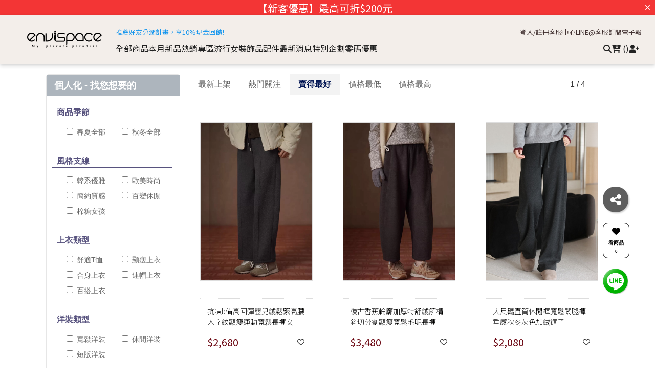

--- FILE ---
content_type: text/html; charset=utf-8
request_url: https://envispace.com/product_category?store_type_sn=36&category_sn=33
body_size: 57633
content:
<!DOCTYPE HTML>
<html lang="zh-TW">
<head>
<title>女裝褲款推薦｜百搭舒適的優雅褲子專區 | envispace</title>
<meta name="title" content="女裝褲款推薦｜百搭舒適的優雅褲子專區 | envispace">
<meta name="subject" content="女裝褲款推薦｜百搭舒適的優雅褲子專區 | envispace">
<meta name="description" content="專為熟齡女性設計的褲款精選，從修身長褲、彈性褲、休閒寬褲，到日常好搭配的牛仔褲與褲裙，穿出自然體態與優雅日常，讓妳自在又有型。">
<meta name="Keywords" content="熟齡褲子推薦,女裝修身褲款,寬褲穿搭術,舒適彈性褲,女裝百搭褲型">
<meta name="author" content="envispace">
<meta name="referrer" content="no-referrer-when-downgrade">

<meta name="viewport" content="width=device-width, initial-scale=1.0">
<meta name="csrf-token" content="263c4afd6358c6e4ab9d11950b6118de894fe435d4184fcc65d6451caf1e197d">
<meta http-equiv="content-type" content="text/html; charset=utf-8" />
<meta http-equiv="content-language" content="zh-TW" />
<meta property="fb:app_id" content="219356826189153" />
<meta property="og:title" content="女裝褲款推薦｜百搭舒適的優雅褲子專區 | envispace" />
<meta property="og:description" content="專為熟齡女性設計的褲款精選，從修身長褲、彈性褲、休閒寬褲，到日常好搭配的牛仔褲與褲裙，穿出自然體態與優雅日常，讓妳自在又有型。" />
<meta property="og:url" content="https://envispace.com/product_category?store_type_sn=36&category_sn=33" />
<meta property="og:image" content="https://pic.vcp.tw/upload/envispace/website_info/pic_social_share_1.jpg?1688352575" />
<meta property="og:image:width" content="1200" />
<meta property="og:image:height" content="630" />
<meta property="og:type" content="product" />
<!--<meta http-equiv="X-UA-Compatible" content="IE=EmulateIE11" />-->
<base href="https://envispace.com/">
<link rel="image_src" type="image/jpeg" href="https://pic.vcp.tw/upload/envispace/website_info/pic_social_share_1.jpg?1688352575" />
	<link rel="canonical" href="https://envispace.com/product_category?store_type_sn=36&category_sn=33">
	<link rel="shortcut icon" href="https://pic.vcp.tw/upload/envispace/website_info/pic_favicon_1.png?1684214705">

<link href="https://cdn.matrixec.com/fs/all/css/default_style_pc.css?1768208316" rel="stylesheet" type="text/css" >

<!-- 網站基本css -->
<link id="website_pc_css" href="https://cdn.matrixec.com/fs/all/css/ap_pc.css?1768208316" rel="stylesheet" type="text/css" >

<!-- master menu -->
<link href="https://cdn.matrixec.com/fs/all/css/master_menu.css?1768208316" rel="stylesheet" type="text/css">
<!-- 動態內容模組css -->
<link id="dynamic_pc_css" href="https://cdn.matrixec.com/fs/all/css/content_module.css?1768208316" rel="stylesheet" type="text/css" >






<!-- 強制css -->
<link href="https://cdn.matrixec.com/fs/all/css/init_constraint.css?1768208316" rel="stylesheet" >

		<!-- fontawesome 6.0 --> 
		<link href="https://cdn.matrixec.com/js/fontawesome_free_6.2.0/css/all.css" rel="stylesheet">
		<link rel="stylesheet" href="https://cdn.matrixec.com/js/jquery.bxslider_4.2.12.min.css" type="text/css" />
		<link rel="stylesheet" href="https://cdn.matrixec.com/js/carousel.css" type="text/css" />
		<link rel="stylesheet" href="https://cdn.matrixec.com/js/sortable.min.css" type="text/css" />
		<link rel="stylesheet" href="https://cdn.matrixec.com/fs/all/slick-1.8.1/slick.css?1768208316">
		<link rel="stylesheet" href="https://cdn.matrixec.com/fs/all/slick-1.8.1/slick-theme.css?1768208316">
		<link rel="stylesheet" href="https://cdn.jsdelivr.net/npm/@fancyapps/ui@4.0/dist/fancybox.css"/>
		<!-- <link rel="stylesheet" href="https://cdn.jsdelivr.net/npm/@fancyapps/ui@5.0/dist/fancybox/fancybox.css"/> -->

		<link rel="stylesheet" href="https://cdn.jsdelivr.net/npm/swiper@10/swiper-bundle.min.css" />
		<link rel="stylesheet" href="https://cdn.matrixec.com/fs/all/sweetalert2/sweetalert2.min.css" >
				
					<link rel="stylesheet" href="https://cdn.matrixec.com/js/jquery-ui_1.12.1.css">
			<script language="javascript" src="https://cdn.matrixec.com/js/jquery_1.12.4.min.js"></script>
			<script src="https://cdn.matrixec.com/js/jquery-ui_1.12.1.min.js"></script>
					<script language="javascript" src="https://cdn.matrixec.com/js/jquery.lazyload_1.9.1.min.js"></script>
		<script language="javascript" src="https://cdn.matrixec.com/js/placeholders_3.0.2.min.js" async></script>
		<script language="javascript" src="https://cdn.matrixec.com/js/skrollr_0.6.30.min.js" async></script>
		<script language="javascript" src="https://cdn.matrixec.com/js/carousel.js?1768244950" async></script>
		<script language="javascript" src="https://cdn.matrixec.com/js/jquery.bxslider_4.2.12.min.js"></script>
		<script language="javascript" src="https://cdn.matrixec.com/js/jquery.cookie_1.4.1.min.js" async></script>

		<!-- 輪播 -->
		<script src="https://cdn.matrixec.com/fs/all/slick-1.8.1/slick.js"></script>

		<!-- 複製 -->
		<script src="https://cdn.matrixec.com/js/clipboard.min.js"></script>

		<!-- 拖曳 -->
		<script src="https://cdn.matrixec.com/js/sortable.min.js"></script>

		<!-- 瀑布流插件 -->
		<script src="https://cdn.matrixec.com/js/Masonry_v4.2.2.js"></script>

		<!-- 圖片懶載入 -->
		<script src="https://cdn.matrixec.com/js/imagesloaded_v5.0.0.js"></script>

		<!-- 燈箱 -->
		<script src="https://cdn.jsdelivr.net/npm/@fancyapps/ui@4.0/dist/fancybox.umd.js"></script>  
		<!-- <script src="https://cdn.jsdelivr.net/npm/@fancyapps/ui@5.0/dist/fancybox/fancybox.umd.js"></script> -->

		<!-- 複製按鈕插件 -->
		<script src="https://cdn.jsdelivr.net/npm/clipboard@2.0.10/dist/clipboard.min.js"></script>

		<!-- sweetalert2 -->
		<script language="javascript" src="https://cdn.matrixec.com/js/sweetalert2/sweetalert2.all.min.js"></script>
		    


	

<script language="javascript">
	//網站初始全域js資料
	var website_init = 
		{
			"website_title" : "女裝褲款推薦｜百搭舒適的優雅褲子專區 | envispace",
			"member_ID_type" : 3		}
	//console.log(website_init);

	var cursorX;
	var cursorY;

</script>

<script language="javascript" src="https://cdn.matrixec.com/js/default.js?1768244950"></script>
<script language="javascript" src="https://cdn.matrixec.com/js/header.js?1768244950"></script>
<style id="design_setting_css_variables">
    :root {
        --ds_standard_color:#000;
        --ds_standard_bg_color:#fff;
    
            --ds_nav_bg_color:#f3eeea;
        
            --ds_footer_bg_color:#f3eeea;
        
            --ds_footer_text_color:#010100;
        
                --ds_cta_btn_color:#ffffff;
            
                --ds_cta_btn_bg_color:#5e5e5e;
            
                --ds_cta_btn_color_hover:#E43D40;
            
                --ds_cta_btn_bg_color_hover:#ffffff;
            
            --ds_product_pic_H: 1.4;
        
            --ds_product_caption_color: #010100;
        
            --ds_product_price_size: 20 px;
        
            --ds_product_price_color: #6a040f;
        
            --ds_product_price_activity_color: #E43D40;
        
            --ds_product_activity_bg_color: #E43D40;
        
            --ds_product_CTA_color: #020303;
        
            --ds_product_CTA_color_hover: #E43D40;
        
            --ds_product_CTA_bg_color: #d5bdaf;
        
            --ds_product_CTA_bg_color_hover: #ffffff;
        
            --ds_product_detail_name_color: #010100;
        
            --ds_product_detail_currency_size: 15px;
        
            --ds_product_detail_currency_color: #78232b;
        
            --ds_product_detail_sale_price_color: #78232b;
        
            --ds_product_detail_promotion_word_color: #E43D40;
        
            --ds_product_detail_standard_name_size: 20px;
        
            --ds_product_detail_standard_name_color: #010100;
        
            --ds_product_detail_add_to_cart_size: 18px;
        
            --ds_product_detail_add_to_cart_bg_color: #E43D40;
        
            --ds_product_detail_buy_notice_bg_size: 15px;
        
            --ds_product_detail_buy_notice_bg_color: #E43D40;
        
            --ds_product_detail_block_title_size: 15px;
        
            --ds_product_detail_block_title_color: #010100;
        
            --ds_product_detail_event_content_size: 18px;
        }</style>

<style id="design_setting">
    
    body .ad_product_a6 .a6_slider .a6_list_item .to_know a,
    body .ad_product_a6 .a6_slider .a6_list_item .price .activity_price,
    body .ad_product_a6 .a6_slider .a6_list_item .promote,
    body .ad_product_a6 .a6_slider .a6_list_item .to_know:hover a,
    body .ad_product_b2 .b2_slider .b2_list_item .to_know a,
    body .ad_product_b2 .b2_slider .b2_list_item .price .activity_price,
    body .ad_product_b2 .b2_slider .b2_list_item .promote,
    .footer_menu_outside div.add_cart_box div.add_button
    {
        color: inherit;
    }
    body .ad_product_a6 .a6_slider .a6_list_item .a6_item_pic .activity_name,
    body .ad_product_b2 .b2_slider .b2_list_item .b2_item_pic .activity_name,
    .footer_menu_outside div.add_cart_box div.add_button
    {
        background-color: inherit;
    }
    
		.column_list_big_side_2_outside div.text div.caption,
		.column_list_big_side_1_outside div.caption,
        .column_list_big_side_2x2_header_outside div.caption,
        .column_list_big_side_2x2_item_outside div.content_bolck div.content,
        .category_list_table td.product_item div.shopping_context,
        .category_list_table td.product_item div.shopping_context:hover,
        .category_list_table td.product_item div.product_price,
        .category_list_table td.product_item div.activity_name,
        .big_side_category_half_1b5s .ds_main_color .clear>div,
        .big_side_all_category_top3_caption,
        .big_side_all_category_top3_box div.item_inside div.caption a,
        .big_side_publicize_column div.big_side_publicize_column_header,
        .big_side_category_half_1b5s .ds_standard_color>div,
        body .ad_product_b2 .b2_slider .b2_list_item .promote,
        .group_product_relation_module_outside_box div.product_price,
        .group_product_relation_module_caption_txt,
        .group_product_relation_module_outside_box div.product_name a,
        .tag_caption .tag_caption_li i,
        .ad_product_a5_module_outside_box div.product_name a,
        .ad_product_a5_module_caption_txt,
        .ad_product_a5_module_caption_txt span,
        .ad_prodcut_b1 div.header_caption a,
        .ad_prodcut_b1 div.header_caption a span,
        body .ad_product_a6 .a6_slider .a6_list_item .to_know a,
        body .ad_product_a6 .a6_slider .a6_list_item .price .activity_price,
        body .product_detail_plus_product .plus_product_content .plus_product_content_wrap .plus_product_content_slide .plus_product_item .plus_product_price .plus_price_activity,
        body .ad_product_b2 .b2_slider .b2_list_item .b2_item_pic .activity_name,
        body .ad_product_b2 .b2_slider .b2_list_item .price .activity_price,
        .ad_product_a5_module_outside_box div.product_price,
        .follow_chart_outside div.header_outside div.header_caption,
        .order_total_price,
        .product_view_record_button,
        .product_item_outside_box div.product_price,
        .product_item_outside_box div.shopping_context,
        .product_item_outside_box div.product_name,
        .product_comment_outside div.product_comment_caption,
        .product_rank_slide_outside_box div.product_name,
        .product_rank_slide_outside_box div.product_name a,
        .product_rank_slide_outside_box div.product_price,
        .product_rank_slide_outside_box div.tag_div span.tag_name,
        .product_detail td.sale_price div.sale_price_unit,
        .product_detail td.sale_price div.sale_price_value,
        .product_detail_standard_title,
        .product_list_dynamic_item div.product_name a,
        .product_list_dynamic_item div.product_price,
        .product_list_dynamic_item div.promotion_word a,
        .plus_product_relation_slide_outside_box span.plus_price,
        .product_detail td.promotion_word div.product_promotion_word,
        .category_list_table td.product_item div.product_name a,
        .plus_product_relation_slide_module_caption_txt,
        .hot_keyword_outside div.hot_keyword_caption,
        .hot_keyword_outside div.hot_keyword_list div.this_item,
        .hot_keyword_outside div.hot_keyword_list div.this_item a,
        .tabe_pps_html td.left_title div.title_caption,
        .ds_product_caption_color a,
        .span_button_green,
        .product_detail td.sale_price div.sale_price_caption,
        .div_big_side_product_menu_outside div.left_inside_parent a,
        .footer_menu_outside div.add_cart_box div.add_button,
        body .ad_product_a6 .a6_slider .a6_list_item .promote,
        .website_faq_list_item_outsite div.caption
		{
			color: inherit !important;
		}
        .div_page_outside span.sel_page a{
            font-weight:bold;
        }
        .div_product_directory{
            overflow:hidden;
        }
        .category_sort_table td.item{
            color: #666666;
        }

        .div_small_side_menu_list ul li.menu_level_1{
            padding-left: 10px;
        }

        .product_detail_car_box,
        body .ad_product_a6 .a6_slider .a6_list_item .to_know:hover,
        body .ad_product_a6 .a6_slider .a6_list_item .a6_item_pic .activity_name,
        body .ad_product_b2 .b2_slider .b2_list_item .b2_item_pic .activity_name,
        .big_side_publicize_column div.big_side_publicize_column_header,
        .ad_product_a5_module_caption_txt span,
        .category_list_table td.product_item div.shopping_context,
        .category_list_table td.product_item div.shopping_context:hover,
        .category_list_table td.product_item div.activity_name,
        fieldset div.selected,
        .product_view_record_button,
        .product_item_outside_box div.shopping_context,
        .plus_product_relation_slide_module_caption_txt span,
        .product_detail_car_box,
        .hot_keyword_outside div.hot_keyword_caption,
        .hot_keyword_outside div.hot_keyword_list div.this_item,
        .span_button_green,
        .div_big_side_product_menu_outside div.left_inside_parent a,
        .footer_menu_outside div.add_cart_box div.add_button,
        .website_faq_list_item_outsite div.caption
        {
            background-color: inherit !important;
        }

        .product_view_record_button,
        .span_button,
        .span_button_green:hover,
        .span_button_green,
        .ds_btn_standard,
        .div_product_directory ul li.list_selected
        {
            background-image: unset !important;
        }

        .group_product_relation_module_outside_box div.product_name a,
        .product_list_dynamic_item div.product_name a,
        body .ad_product_a6 .a6_slider .a6_list_item .price .activity_price,
        body .ad_product_b2 .b2_slider .b2_list_item .price .activity_price,
        .product_item_outside_box div.product_price,
        .product_list_dynamic_item div.product_price
        {
            font-size: inherit !important;
        }

        .ad_product_a5_module_caption_txt,
        .ad_product_a6 .a6_title.txt,
        .ad_product_a2 .module_header_caption,
        .ad_prodcut_b1 div.header_caption,
        .big_side_category_half_1b5s .ds_main_color .clear,
        .big_side_all_category_top3_caption,
        .big_side_all_category_top3_box div.item_inside div.caption,
        .column_list_big_side_2x2_header_outside,
        .column_hot_header,
        .follow_chart_outside div.header_outside,
        .product_comment_outside div.product_comment_caption,
        .plus_product_relation_slide_module_caption_txt,
        .group_product_relation_module_caption_txt,
        .module_header_caption,
        .div_small_side_menu_list ul li.menu_level_1
        {
            border-bottom: 1px solid !important;
        }

        .table_shopping_car td.left_title,
        .table_shopping_car td.left_space
        {
            border-right: 3px solid !important;
        }

        .table_shopping_car td.left_title div.arrow
        {
            border-right:8px solid !important;
        }

        .product_rank_slide_outside_box 
        {
            border-top: 1px solid !important;
        }

        .group_product_relation_module_caption_txt
        {
            padding-left: 2% !important;
        }

        .span_button,
        .span_button:hover,
        .div_small_side_menu_list div.memu_title,
        .category_sort_table
        {
            border: unset !important;
        }
        .product_view_record_button{
            border: 1px solid;
        }
        .div_product_directory ul,
        .div_product_directory ul li,
        .div_product_directory ul li.list_selected,
        .website_faq_list_item_outsite div.caption
        {
            margin: 0 !important;
        }
        .div_product_directory ul li.title {
            margin: 0 0 10px 0 !important;
        }
        .website_faq_list_item_outsite .ds_main_bg_color {
            margin: 15px;
            border-radius: 5px;
        }

        .div_product_directory ul li.title
        {
            padding-left: 15px;
        }

        .div_product_directory ul li.title
        {
            border-radius: 5px 5px 0 0 !important;
        }

        .div_product_directory ul li.list_selected
        {
            border-radius: unset;
        }

        .div_product_directory
        {
            padding-top: 0 !important;
        }

        body .ad_product_a6 .a6_slider .a6_list_item .price .sale_price.slash
        {
            color:#333 !important;
        }

        body .ad_product_a6 .a6_slider .a6_list_item .price .sale_price.slash:after
        {
            color:#333 !important;
        }

        a:link{
            color:inherit;
        }

		body .div_small_side_menu_list ul li.menu_level_2:hover,
        .div_product_directory ul li.list:hover{
            color:#222222;
            background-color:rgba(243, 243, 242, 0.84);
        }

        #id_master_menu #id_master_catalog_expand_wrap .stage > li .ms_catagory_item .ms_catagory_item_wrap {
            color:#80858E;
        }
        
        .ds_standard_color {
            color: #000;
        }
        .ds_standard_bg_color {
            background-color: #fff !important;
        }
	
        .ds_nav_bg_color,
        #id_master_catalog_collapse_wrap #id_master_catalog_collapse_content.ds_nav_bg_color{
            background-color: #f3eeea;
        }
        .ds_footer_bg_color,
        body .website_content_copyright_top.new,
        body .website_content_copyright_top.new li dl dd {
            background-color: #f3eeea;
        }
        .ds_footer_text_color {
            color: #010100;
        }
                .ds_btn_cta {
                    color: #ffffff !important;
                }
                .ds_btn_cta {
                    background-color: #5e5e5e !important;
                }
                .ds_btn_cta:hover {
                    color: #E43D40 !important;
                }
                .ds_btn_cta:hover {
                    background-color: #ffffff !important;
                }
        body .product_list .pd_list .pd_list_item:hover {
            transform: scale(1.02);
            border-radius: 10px;
            border: 1px solid rgba(0,0,0,0.1);
            box-shadow: 2px 2px 7px rgba(0,0,0,0.1);
        }
        body .product_list .pd_list .pd_list_item .ds_product_pic_H,
        body .digital_product .card_list .item .item_inside .image.ds_product_pic_H,
        .ds_product_pic_H
        {
            padding-top: 140%;
        }
        .ds_product_caption_color {
            color: #010100;
        }
        .product_detail_block .block_sort .block.price .price_wrap span.sale_price.ds_product_price_size,
        body .product_list .pd_list .pd_list_item .price .ds_product_price_size,
        .ds_product_price_size
        {
            font-size: 20px;
        }
        .ds_product_price_color {
            color: #6a040f;
        }
        body .product_list .pd_list .pd_list_item .price .ds_product_price_color.slash,
        .ds_product_price_color.slash
        {
            color: #6a040f;
        }
        body .product_list .pd_list .pd_list_item .price .ds_product_price_color.slash:after,
        .ds_product_price_color.slash:after
        {
            background-color: #6a040f;
        }
        body .product_list .pd_list .pd_list_item .price .ds_product_price_activity_color,
        .ds_product_price_activity_color
        {
            color: #E43D40;
        }
        body .product_list .pd_list .pd_list_item .pd_item_pic .ds_product_activity_bg_color,
        .ds_product_activity_bg_color
        {
            background-color: #E43D40;
        }

        .ds_product_activity_bg_text_color
        {
            color: #E43D40;
        }
        .product_detail_block .block_sort .block.add_cart .add_to_cart.ds_product_CTA_color,
        body .product_list .pd_list .pd_list_item .ds_product_CTA_color,
        .ds_product_CTA_color
        {
            color: #020303;
        }
        .product_detail_block .block_sort .block.add_cart .add_to_cart.ds_product_CTA_color:hover,
        body .product_list .pd_list .pd_list_item .ds_product_CTA_color:hover,
        .ds_product_CTA_color:hover
        {
            color: #E43D40;
        }
        .product_detail_block .block_sort .block.add_cart .add_to_cart.ds_product_CTA_bg_color,
        body .product_list .pd_list .pd_list_item .ds_product_CTA_bg_color,
        .ds_product_CTA_bg_color
        {
            background-color: #d5bdaf;
        }
        .product_detail_block .block_sort .block.add_cart .add_to_cart.ds_product_CTA_bg_color:hover,
        body .product_list .pd_list .pd_list_item .ds_product_CTA_bg_color:hover,
        .ds_product_CTA_bg_color:hover
        {
            background-color: #ffffff;
        }
        body .variable_product_detail .product_detail_block .block_sort .block.name .name_ct, body .popup_standard_select_wrap .product_detail_block .block_sort .block.name .name_ct {
            color: #010100 !important;
        }
        body .variable_product_detail .product_detail_block .block_sort .block.price .price_wrap span.sale_price_unit, body .popup_standard_select_wrap .product_detail_block .block_sort .block.price .price_wrap span.sale_price_unit {
            font-size: 15px;
        }
        body .variable_product_detail .product_detail_block .block_sort .block.price .price_wrap span .points_unit, body .popup_standard_select_wrap .product_detail_block .block_sort .block.price .price_wrap span .points_unit{
            font-size: 15px;
        }
        body .variable_product_detail .product_detail_block .block_sort .block.price .price_wrap span.sale_price_unit, body .popup_standard_select_wrap .product_detail_block .block_sort .block.price .price_wrap span.sale_price_unit {
            color: #78232b;
        }
        body .variable_product_detail .product_detail_block .block_sort .block.price .price_wrap span .points_unit, body .popup_standard_select_wrap .product_detail_block .block_sort .block.price .price_wrap span .points_unit{
            color: #78232b;
        }
        body .variable_product_detail .product_detail_block .block_sort .block.price .price_wrap span.sale_price, body .popup_standard_select_wrap .product_detail_block .block_sort .block.price .price_wrap span.sale_price {
            color: #78232b;
        }
        body .variable_product_detail .product_detail_block .block_sort .block.price .price_wrap span.sale_points, body .popup_standard_select_wrap .product_detail_block .block_sort .block.price .price_wrap span.sale_points{
            color: #78232b;
        }
        body .variable_product_detail .product_detail_block .block_sort .block.promotion_word, body .popup_standard_select_wrap .product_detail_block .block_sort .block.promotion_word {
            color: #E43D40;
        }
        body .variable_product_detail .product_detail_block .block_sort .block.standard_list_info .single_level ul.list .item .info .name, body .popup_standard_select_wrap .product_detail_block .block_sort .block.standard_list_info .single_level ul.list .item .info .name {
            font-size: 20px;
        }
        body .variable_product_detail .product_detail_block .block_sort .block.standard_list_info .single_level ul.list .item .info .name, body .popup_standard_select_wrap .product_detail_block .block_sort .block.standard_list_info .single_level ul.list .item .info .name {
            color: #010100;
        }
        body .variable_product_detail .product_detail_block .block_sort .block.quantity .contain_wrap .add_to_cart, body .popup_standard_select_wrap .product_detail_block .block_sort .block.quantity .contain_wrap .add_to_cart {
            font-size: 18px;
        }
        body .variable_product_detail .product_detail_block .block_sort .block.quantity .contain_wrap .add_to_cart, body .popup_standard_select_wrap .product_detail_block .block_sort .block.quantity .contain_wrap .add_to_cart {
            background-color: #E43D40;
        }
        body .footer_cus_btn .cus_btn.defualt .item.add_cart_box > div .add_to_cart{
            background-color: #E43D40;
        }
        body .variable_product_detail .product_detail_block .block_sort .block .notice, body .popup_standard_select_wrap .product_detail_block .block_sort .block .notice {
            font-size: 15px;
        }
        body .variable_product_detail .product_detail_block .block_sort .block .notice, body .popup_standard_select_wrap .product_detail_block .block_sort .block .notice {
            color: #E43D40 !important;
        }
        body .variable_product_detail .product_detail_block .block_sort .block dl.slide_block dt .caption, body .popup_standard_select_wrap .product_detail_block .block_sort .block dl.slide_block dt .caption {
            font-size: 15px !important;
        }
        body .variable_product_detail .product_detail_block .block_sort .block dl.slide_block dt .caption, body .popup_standard_select_wrap .product_detail_block .block_sort .block dl.slide_block dt .caption {
            color: #010100;
        }
        body .variable_product_detail .product_detail_block .block_sort .block .event_item .content, body .popup_standard_select_wrap .product_detail_block .block_sort .block .event_item .content {
            font-size: 18px;
        }</style>

<style id="custom_style">
    .product_relation_event{
text-align:left;
margin:15px 0px;
}
.product_relation_event div.product_relation_event_caption{
float:left;
width:15%;
text-align:center;
font-size:80%;
border-radius:5px;
line-height:200%;
}

.product_relation_event div.Choose{
background-color:#4CAF50;
color:#FFFFFF;
}

.product_relation_event div.Mashup{
background-color:#0fa4d5;
color:#FFFFFF;
}

.product_relation_event div.QuotaCashDiscount{
background-color:#e9686b;
color:#FFFFFF;
}

.product_relation_event div.QuotaCashGift{
background-color:#cc00cc;
color:#FFFFFF;
}

.product_relation_event div.QuotaCashFullQuantity{
background-color:#ba200c;
color:#FFFFFF;
}

.product_relation_event div.product_relation_event_space{
float:left;
width:10px;
color:#666666;
}

.product_relation_event div.product_relation_event_content{
float:left;
width:75%;
color:#666666;
font-size:90%;
line-height:150%;
}

a.product_relation_event_link:link,a.product_relation_event_link:visited,a.product_relation_event_link:active {
color:#666666;
text-decoration: underline;
}

a.product_relation_event_link:hover{
color:#333333;
text-decoration: none;
}.member_info_button .span_button{
color: #ffffff;
background-color: #8a8a8a;
}

.div_big_side_product_menu_outside div.sel_parent{
background-color: #000;
}

.member_info_button .span_button:hover{
background-color: #8a8a8a;
}

.to_search_physical_store cursor .span_button{
background-color: #6c757d;
}

.physical_store_item_outside div.item_inside_left div.info_block div.store_caption{
color: #212529;
}

.span_button{
background-color: #000000;
}

.span_button:hover{
background-color: #ccc;
}

.div_small_side_menu_list div.memu_title{
    background-color: #ADB5BD;
    color: #FFFFFF;
    font-size: 110%;
    font-weight: bold;
    line-height: 240%;
    text-align: left;
    border: 1px solid #ADB5BD;
    margin-bottom: 20px;
}

.div_product_directory ul li.list:hover{
color: #212529;
}

.span_button_green:hover{
    border: 1px solid #ADB5BD;
    border-radius: 3px;
    background-color: #ADB5BD;
    background-image: linear-gradient(to top,#ADB5BD,#ADB5BD);
}.div_product_directory ul li.title{
background-color: #a1a1a1;
color: #fff;
}

.website_faq_list_item_outsite div.caption{
color: #fff;
background-color: #000;
}.triple_pic_list .container .item a{
padding: 0%;
}

.span_button_green{
    padding: 5px 15px;
    cursor: pointer;
    color: #212529;
    font-weight: bold;
    letter-spacing: 1.2px;
    border: 1px solid #212529;
    border-radius: 3px;
    background-color: #F8F9FA;
    background-image: linear-gradient(to top,#F8F9FA,#F8F9FA);
}.product_detail td.product_name{
color: #343A40;
}

.category_list_table td.product_item div.shopping_context{
background-color: #212529;
}

.category_list_table td.product_item div.product_price{
    color: #212529;
}

.product_detail td.sale_price div.sale_price_value{
    color: #212529;
}

.product_detail td.sale_price div.sale_price_unit{
    color: #212529;
}

.product_rank_slide_outside_box div.tag_div span.tag_name{
    color: #212529;
}

.product_comment_outside div.product_comment_caption{
    color: #212529;
    text-align: left;
    padding-left: 20px;
    font-weight: bold;
    font-size: 110%;
    line-height: 200%;
    border-bottom: 2px solid #212529;
}


.fb_share_side_button{
display: none;
}

.product_detail_product_no{
color:#FFF;
}

.product_detail_standard_no{
color:#FFF;
}

.category_list_table td.product_item div.top_number{
color: #666;
}.table_shopping_car td.left_title div.title{
background-color: #212529;
}

.table_shopping_car td.left_title div.arrow{
border-right: 8px solid #212529;
}

.table_shopping_car td.left_title{
border-right: 3px solid #212529;
}

.table_shopping_car td.left_space{
border-right: 3px solid #212529;
}

.shopping_order_product_table td.order_total_price{
color: #ff0000;
}

.cart_freight_price_notice_message{
    background-color: #212529;
    color: #fff;
}

.shopping_message_style{
color:#212529 !important;
}.cart_split{
float:left;
margin:0px 20px;
width:25%;
}.plus_product_relation_slide_outside_box,
.plus_product_relation_slide_outside_box div.inside_box{
 height: 350px;
overflow: visible;
}.standard_stock_less_notice_content{
    display: none;
}.line_shopping_feedback{
text-align:right !important;
border-bottom:0 !important;
}

.line_shopping_feedback_span{
background-color:#00c300;
color:#ffffff;
padding:10px;
border-radius:20px;
}body .ad_overflow_video.default_animation{
    height: 90vh;
    overflow: hidden;
}
body .ad_overflow_video.default_animation.act .video_wrap>div{
    background-position-y:125% !important;
}#id_master_menu #id_master_catalog_expand_wrap .stage > li .ms_catagory_item .ms_catagory_item_wrap .ms_catagory_item_flex > * .ms_catagory_item_list a .txt,
#id_master_menu #id_master_catalog_expand_wrap .stage > li .ms_catagory_item .ms_catagory_item_wrap .ms_catagory_item_flex > .dl_wrap dl dt a {
font-weight:bold;
}body .page_column_content .column_content_overflow .content_module_wrap .content_module_inner .cm_text_content{
font-size:16px !important;
}.product_comment_outside.pps_text div.product_comment_content,
.product_comment_outside.pps_text div.product_comment_content>div{
font-size:120% !important;
text-align:center !important;
}</style><script type="text/javascript">
	
	
	function product_detail_to_setting_shopping_car(sel_product_sn,sel_mode_type){

		let alert_buy_notice_message ='';
		var get_standard_sn = "";
		var sel_standard_order_amount = "";

		//	主商品

		var standard_item = document.getElementsByName("addtocart_"+sel_product_sn+"_standard_info");

		show_layer_loading();

		if(standard_item.length > 1){
			for(i=0;i<standard_item.length;i++){
				if(standard_item[i].checked){
					get_standard_sn = standard_item[i].value;
				}
			}
		}else{
			get_standard_sn = standard_item[0].value;
		}

		var get_standard_sn_array = get_standard_sn.split("@#@");

		var cart_product_sn = parseInt(get_standard_sn_array[0]);

		var cart_standard_sn = parseInt(get_standard_sn_array[1]);

		//	加購

		var plus_array = new Array();
		//var sel_plus_standard_sn_list = new Array();

		var plus_item = document.getElementsByName("addtocart_"+sel_product_sn+"_plus_info");
		var plus_item_2 = document.getElementsByName("addtocart_"+sel_product_sn+"_plus_2_info");
		var plus_item_3 = $("[name='addtocart_"+sel_product_sn+"_plus_3_info']");

		/*
		if(plus_item.length > 1){
			for(i=0;i<plus_item.length;i++){
				if(plus_item[i].checked){
					plus_array.push(plus_item[i].value);
				}
			}
		}else if(plus_item.length == 1){
			if(plus_item[0].checked){
				plus_array.push(plus_item[0].value);
			}
		}
		*/
		
		if(plus_item.length > 0){

			if(plus_item.length > 1){
				for(i=0;i<plus_item.length;i++){
					if(plus_item[i].checked){
						plus_array.push(plus_item[i].value);
						id = plus_item[i].getAttribute('id');
						let product_name = $('#'+id).parent().parent().find('label').text();
						let buy_notice = plus_item[i].getAttribute('buy_notice');
						if(buy_notice){
							buy_notice = plus_item[i].getAttribute('buy_notice');
							alert_buy_notice_message +='【'+product_name+'】 : ' + buy_notice +"\n";
						}
					}
				}
			}else if(plus_item.length == 1){
				if(plus_item[0].checked){
					plus_array.push(plus_item[0].value);
					id = plus_item[0].getAttribute('id');
					let product_name = $('#'+id).parent().parent().find('label').text();
					let buy_notice = plus_item[0].getAttribute('buy_notice');
					if(buy_notice){
						buy_notice = plus_item[0].getAttribute('buy_notice');
						alert_buy_notice_message +='【'+product_name+'】 : ' + buy_notice +"\n";
					}
				}
			}

		}else if(plus_item_2.length > 0){

			for(i=0;i<plus_item_2.length;i++){
				if(plus_item_2[i].value!=""){
					plus_array.push(plus_item_2[i].value);
				}
			}
		}
			
		if(plus_item_3.length >0){
			plus_item_3.each(function(){
				if($(this).prop("selected",true)){
					plus_array.push($(this).val());
					let buy_notice  = $('option:selected', this).attr('buy_notice');
					let product_name =$(this).parent().parent().find('label').text();
					if(buy_notice){
						alert_buy_notice_message +='【'+product_name+'】 : ' + buy_notice +"\n";
					}
				}
			})

		}
		
		if(alert_buy_notice_message!=''){
			alert(alert_buy_notice_message)
		}

		/*
		console.log("plus_array : "+plus_array);
		console.log("sel_plus_standard_sn_list : "+sel_plus_standard_sn_list);
		*/

		var sel_plus_standard_sn_list = plus_array.join(",");

		//	數量

		sel_standard_order_amount = parseInt(document.getElementsByName("product_"+sel_product_sn+"_standard_order_amount")[0].value);

		if(cart_product_sn > 0 && cart_standard_sn > 0 && sel_standard_order_amount > 0){

			var this_standard_json_obj = JSON.parse(document.getElementsByName("standard_sn_"+cart_standard_sn+"_info")[0].value);


			xmlhttp=createXMLHttp();

			if(xmlhttp){
				xmlhttp.onreadystatechange=function(){
					if(xmlhttp.readyState==4 && xmlhttp.status==200){

						var response_array = xmlhttp.responseText.split("@#@");

						console.log("responseText : "+xmlhttp.responseText);
						console.log("response_array : "+response_array);

						close_layer_loading();
						close_layer_msg();

						if(response_array[0]=="100"){

							var fb_add_to_car_pixel = response_array["2"];

							if(response_array[1]!="OK"){
								show_layer_alert(response_array[1]);
								// show_layer_alert(check_info,"to_location_reload");
								// return false;

							}
							if(window.location.href.search("flash_cart")!="-1"){
								console.log("ininin");
								document.getElementById("id_flash_cart_next_button").style.display = "";

								//document.getElementById("id_shopping_car_page").style.display = "none";

								if(document.getElementById("id_cart_fixed_right_top")){

									to_show_top_shopping_car('5');

								}else{

									show_layer_alert("已成功加入購物車");
								}

							}else if(window.location.href.search("product_cart")!="-1"){

								/*
								to_ajax_get_shopping_car_list();

								ga_track_event("url","add_to_cart",sel_product_sn);

								document.getElementById("id_shopping_car_page").style.display = "";

								$("html,body").animate({scrollTop: $("#id_shopping_car_page").offset().top - 50}, 1000);
								*/

								document.getElementById("id_flash_cart_next_button").style.display = "";
								
								document.getElementById("id_shopping_car_page").style.display = "none";

								$("html,body").animate({scrollTop: $("#id_flash_cart_next_button").offset().top - 50}, 1000);


							}else{
								
								to_show_top_shopping_car('2');

								ga_track_event("url","event_add_to_cart",cart_product_sn);

								if(document.getElementById("id_mashup_price_bag")){

									eval(document.getElementById("id_mashup_price_bag").getAttribute('onclick'));
								}

								if(this_standard_json_obj.alert_buy_notice=="1"){

									//	同品項顯示過一次，就不再顯示，記錄在cookie上

									/*
									var show_is_buy_notice_list = $.cookie("show_is_buy_notice_list");

									if(!show_is_buy_notice_list){

										var show_is_buy_notice_array = [];

									}else{

										var show_is_buy_notice_array = show_is_buy_notice_list.split(',');

									}
									*/

									var show_is_buy_notice_array = [];

									eval("var check_show_status = show_is_buy_notice_array.indexOf('"+cart_product_sn+"')");

									if(this_standard_json_obj.buy_notice!="" && check_show_status == "-1"){

										window.setTimeout(function(){show_layer_alert(this_standard_json_obj.buy_notice)},1000);

										show_is_buy_notice_array.push(cart_product_sn);

										var new_show_is_buy_notice_list = show_is_buy_notice_array.join(",");

										// $.cookie("show_is_buy_notice_list",new_show_is_buy_notice_list);
									}
								}
							}

						}else if(response_array[0]=="99"){
							
							
								if(confirm(response_array[1])){

									to_booking_product(cart_product_sn,cart_standard_sn,sel_standard_order_amount);

									ga_track_event("url","add_to_booking",cart_product_sn);

									//line tag
									
				_lt('send', 'cv', {
				type: 'AddToWishlist'
				},['@envispace']);
				
					_lt('send', 'cv', {
					type: 'AddToWishlist'
					},['A66039304541']);
													}

							
						}else if(response_array[0]=="98"){

							if(confirm(response_array[1])){

								to_show_member_login_layer();
							}
						}else if(response_array[0] == "97"){

							var client_device_type = '1';

							if(client_device_type == "1"){
								Swal.fire(response_array[2]);							
							}else if(client_device_type == "2"){
								window.location.href=response_array[1];
							}

						}else{

							show_layer_alert(response_array[1]);
						}

						//add_to_car tracking code

						xhr=createXMLHttp();

						if(xhr){
							xhr.onreadystatechange=function(){
								if(xhr.readyState==4 && xhr.status==200){

									var responseJson = JSON.parse(xhr.responseText);

									var headData = (responseJson["head"] || "" ) + fb_add_to_car_pixel,
										head = (document.getElementsByTagName("head")[0] || document.documentElement),
										headScript = document.createElement("script");

									headScript.type = "text/javascript";
									try {
									// doesn't work on ie...
									headScript.appendChild(document.createTextNode(headData));
									} catch(e) {
									// IE has funky script nodes
									headScript.text = headData;
									}

									head.insertBefore(headScript, head.firstChild);
									head.removeChild(headScript);

									var bodyData = (responseJson["body"] || "" ),
										body = (document.getElementsByTagName("body")[0] || document.documentElement),
										bodyScript = document.createElement("script");

									bodyScript.type = "text/javascript";
									try {
									// doesn't work on ie...
									bodyScript.appendChild(document.createTextNode(bodyData));
									} catch(e) {
									// IE has funky script nodes
									bodyScript.text = bodyData;
									}

									body.insertBefore(bodyScript, body.lastChild.nextSibling);
									body.removeChild(bodyScript);

								}
							};
							var ajax_url = "ajax_shopping_car_addtocart.php?time="+ new Date().getTime();
							xhr.open("Get",ajax_url,true);
							xhr.send(null);
						}
						//add_to_car tracking code END
					}
				};
				var ajax_url = "ajax_shopping_car_kernel_api?mode_type="+sel_mode_type+"&product_sn="+cart_product_sn+"&standard_sn="+cart_standard_sn+"&plus_standard_sn_list="+sel_plus_standard_sn_list+"&order_amount="+sel_standard_order_amount+"&time="+ new Date().getTime();
				xmlhttp.open("Get",ajax_url,true);
				xmlhttp.send(null);
			}

		}else{

			alert("請先選擇您要購買的規格喔 ! ");

			close_layer_loading();

		}


	}

	function to_product_search(){
		with(document.top_product_search){

			var this_product_keyword = document.getElementsByName("product_keyword")[0].value;

			if(this_product_keyword.length > 50){
				show_layer_alert("請勿輸入超過30個關鍵字！");	//請勿輸入超過30個關鍵字！
			}else if(this_product_keyword!=""){
				show_layer_loading();to_get_product_search_keyword_relation
				submit();
			}else{
				show_layer_alert("請輸入關鍵字");
				return false;
			}
			
		}
	}

	function to_product_search_autocomplete(){
		// with(document.top_product_search){
			var this_product_keyword = $("[name='product_keyword']").val();
			
			if(this_product_keyword.length >0){
				$("[name='product_keyword']").autocomplete({
					source:function(request,response){
						$.ajax({
							url: "./ajax_product_module_api.php?module_type=product_search_keyword_autocomplete&time=" + new Date().getTime(),
							dataType:'json',
							data:{
								search_keyword:this_product_keyword
							},
							success: function (res) {
								// console.log(res.tags.length);
								$("[name='tags_type']").val('0');
								if(res.tags.length>0){
									response($.map(res.tags, function (item) {
										return {
											label: item.label,
											value: item.label,
											tag_sn:item.tag_sn,
											tags_type:res.tags_type
										}
									})
									)
								}
							}
						})
					},
					minLength: 1,
					delay: 200,
					select: function (event, ui) {
						// console.log(ui);
						// console.log(ui.item.value);
						// console.log('ui.item.tags_type='+ui.item.tags_type);
						// console.log('ui.item.tag_sn='+ui.item.tag_sn);
						$("[name='tags_type']").val(ui.item.tags_type);
						$("[name='tag_sn']").val(ui.item.tag_sn);
						to_get_product_search_keyword_relation(ui.item)
					}
				});
			}

		// }
	}

	function to_shopping_car(){	

		if(window.location.href.search("product_cart")!="-1"){

			top.location.href=window.location.href+"&is_reload=1";

		}else if(window.location.href.search("flash_cart")!="-1"){

			top.location.href=window.location.href+"&is_reload=1";

		}else if(document.getElementById("id_top_shopping_car_amount")){

			if(document.getElementById("id_top_shopping_car_amount").innerHTML > 0){

				top.location.href='shopping_car.php';

			}else{

				windowReload();
				//show_layer_alert("購物車尚無商品", "windowReload");
			}

		}else{

			top.location.reload();
		}
	}

	function windowReload(){

		window.location.reload();

	}

	function location_to_member_info(){

		var web_host_url = 'https://envispace.com';
		window.location = web_host_url+'/member_info.php';
		
	}

	function lineshopping_redirect(){

		var lineshopping_redirect_url = 'https://liff.line.me/1530376675-qxz2gEmo/t/?data=[base64]';

		window.location = lineshopping_redirect_url;

	}

	function to_check_mcard_login(){

		var mcard_no = $.trim($("input[name=mcard_no]").val())
		var mcard_auth = $.trim($("input[name=mcard_auth]").val())
		var mcard_otp = $.trim($("input[name=mcard_otp]").val())

		console.log('mcard_auth', mcard_auth);
		
		$("input[name=mcard_no],input[name=mcard_auth],input[name=mcard_otp]").css("border-color","");
		
		if(mcard_no==""){

			$(".login_error_msg").html("請填寫會員卡號");
			$("input[name=mcard_no]").css("border-color","#f7b3b3");
			
		}else if(mcard_auth==""){

			$(".login_error_msg").html("請填寫檢查碼")
			$("input[name=mcard_auth]").css("border-color","#f7b3b3");
		
		}else if(mcard_otp==""){

			$(".login_error_msg").html("請填寫驗證圖碼")
			$("input[name=mcard_otp]").css("border-color","#f7b3b3");
		
		}else{

			toggle_loading(".guest_order_submit");

			if(true){

				$.ajax({
					type: 'POST',
					url: 'ajax_member_module_api.php',
					cache: false,
					data: {
						module_type: 'login_mcard',
						mcard_no: mcard_no,
						mcard_auth: mcard_auth,
						mcard_otp: mcard_otp
					},
					success: function(res) {

						var response_array = res.split("@#@");

						if($.trim(response_array[0]) == "100"){

							$(".login_error_msg").html();

							close_layer_msg();				

							if(response_array[1] == 'member_info'){
								
								to_show_layer_member_info_notice();

							}else if(response_array[1] == 'show_einvoice_data'){

								window.location.href="ajax_show_einvoice_data.php";

							}else{
								
								window.location.reload();
							}

						}else{

							if($.trim(response_array[0]) != "2"){
								$("input[name=mcard_auth]").css("border-color","#f7b3b3");
								$("input[name=mcard_no]").css("border-color","#f7b3b3");
							}
							$("input[name=mcard_otp]").val('');
							$(".login_error_msg").html(response_array[1]);
							toggle_loading(".guest_order_submit");
						}
					},
					error: function(err){
						console.log(err)
					},
					complete: function(){

						$(".uid_check_code_btn").removeClass("is_loading");

						$("select[name=mobile_country_code], input[name=mobile]").attr('disabled', false)

					}
				});

			}else{
				xmlhttp_mcard_login = createXMLHttp();

				if(xmlhttp_mcard_login){

					xmlhttp_mcard_login.onreadystatechange=function(){

						if(xmlhttp_mcard_login.readyState==4 && xmlhttp_mcard_login.status==200){

							var response_array = xmlhttp_mcard_login.responseText.split("@#@");

							if($.trim(response_array[0]) == "100"){

								$(".login_error_msg").html();

								close_layer_msg();						

								if(response_array[1] == 'member_info'){
									
									to_show_layer_member_info_notice();

								}else if(response_array[1] == 'show_einvoice_data'){

									window.location.href="ajax_show_einvoice_data.php";

								}else{
									
									window.location.reload();
								}

							}else{

								if($.trim(response_array[0]) != "2"){
									$("input[name=mcard_auth]").css("border-color","#f7b3b3");
									$("input[name=mcard_no]").css("border-color","#f7b3b3");
								}
								$("input[name=mcard_otp]").val('');
								$(".login_error_msg").html(response_array[1]);
								toggle_loading(".guest_order_submit");
							}
						}
					};
					var ajax_url = encodeURI("ajax_member_module_api.php?module_type=login_mcard&mcard_no="+mcard_no+"&mcard_auth="+mcard_auth+"&mcard_otp="+mcard_otp+"&time="+ new Date().getTime());

					xmlhttp_mcard_login.open("post", ajax_url, true);
					xmlhttp_mcard_login.send(null);
				}
			}
		}
	}

	function to_check_member_login(next_mode){	
		
		var user_id = document.getElementsByName("user_id")[0].value;
		var user_pwd = document.getElementsByName("user_pwd")[0].value;
		var check_key = document.getElementsByName("check_key")[0].value;


		if(user_id==""){

			show_layer_alert("請填寫會員帳號");

		}else if(user_pwd==""){

			show_layer_alert("請填寫登入密碼");

		}else if(check_key==""){

			show_layer_alert("請填寫驗證圖碼");

		}else{

			xmlhttp_member_login = createXMLHttp();

			if(xmlhttp_member_login){

				xmlhttp_member_login.onreadystatechange=function(){

					if(xmlhttp_member_login.readyState==4 && xmlhttp_member_login.status==200){

						var response_array = xmlhttp_member_login.responseText.split("@#@");
						var x = response_array.toString();

						if($.trim(response_array[0]) == "100"){

							close_layer_msg();

							if(window.location.href.search("product_cart")!="-1"){

								window.location.href=window.location.href+"&is_reload=1";

							}else if(window.location.href.search("flash_cart")!="-1"){

								window.location.href=window.location.href+"&is_reload=1";

							}else if(next_mode=="to_shopping_car"){

								to_shopping_car();

							}else if(next_mode=="at_shopping_car"){

								show_layer_alert($.trim(response_array[1]),"to_shopping_car");

							}else if(next_mode=="to_receive_coupon"){

								to_receive_coupon();

							}else{

								if(response_array[1] != ''){

									if(response_array[1] == 'member_info'){
										
										to_show_layer_member_info_notice();

									}else if(response_array[1] == 'show_einvoice_data'){

										window.location.href="ajax_show_einvoice_data.php";

									}else{
										
										window.location.reload();
									}

								}else{

									window.location.reload();
								}
							}

						}else{

							if(response_array[0] == "3"){

								to_show_member_login_layer(next_mode);

								show_layer_alert(response_array[1]);

							}else if(response_array[0] == "5"){

								if(confirm(response_array[1])){

									window.location.href="member_register.php";
								}

							}else if(response_array[0] == "101"){

								if(confirm(response_array[1])){

									document.getElementsByName("user_pwd")[0].value = "";
									document.getElementsByName("new_pwd_check_mobile")[0].value = user_id;

									to_send_sms_new_pwd();

								}

							}else{

								show_layer_alert(response_array[1]);
							}


						}
					}
				};
				var ajax_url = encodeURI("ajax_member_module_api.php?module_type=login_normal&user_id="+user_id+"&user_pwd="+user_pwd+"&check_key="+check_key+"&next_mode="+next_mode+"&time="+ new Date().getTime());

				xmlhttp_member_login.open("Get",ajax_url,true);
				xmlhttp_member_login.send(null);
			}
		}
	}

	function to_send_sms_new_pwd(){

		var check_mobile = "";

		check_mobile = document.getElementsByName("new_pwd_check_mobile")[0].value;

		if(check_mobile==""){

			show_layer_alert("請輸入手機號碼 !");

		}else if(!isNum(check_mobile)){

			show_layer_alert("很抱歉，手機須為 0 - 9 的純數字 !");

		}else if(check_mobile.length < 10){

			show_layer_alert("很抱歉，手機格式有誤，請再次確認 !");

		}else{

			if(confirm("若手機有設拒收廣告信，要先行取消設定，才能收到此簡訊!")){

				document.getElementById("id_send_sms_new_pwd").innerHTML = "發送中...";

				xmlhttp_pwd = createXMLHttp();
				if(xmlhttp_pwd){
					xmlhttp_pwd.onreadystatechange=function(){
						if(xmlhttp_pwd.readyState==4 && xmlhttp_pwd.status==200){

							var msg_array = xmlhttp_pwd.responseText.split("@#@");

							document.getElementById("id_send_sms_new_pwd").innerHTML = msg_array[1];

						}
					};
					var open_url=encodeURI("ajax_member_module_api.php?module_type=send_sms_new_pwd&check_mobile="+check_mobile+"&s="+ new Date().getTime());
					xmlhttp_pwd.open("Get",open_url,true);
					xmlhttp_pwd.send(null);

				}
			}
		}

	}

	function to_send_email_verify(){

		var new_email = document.getElementById("id_member_email").value;

		if(new_email==""){
			show_layer_alert("請輸入聯絡信箱");
		}else if(!check_email(new_email)){
			show_layer_alert("聯絡信箱格式不正確");
		}else{

			show_layer_alert("已重發通知信件，此信將於 1 分鐘內送達，感謝您耐心等候。");

			to_show_email_verify(new_email);

		}

	}

	function to_check_email_verify(){

		var email_verify_code = document.getElementById("id_member_email_verify_code").value;

		if(email_verify_code==""){
			show_layer_alert("請輸入認證序號");
		}else{
			xmlhttp_email_code = createXMLHttp();
			if(xmlhttp_email_code){
				xmlhttp_email_code.onreadystatechange=function(){
					if(xmlhttp_email_code.readyState==4 && xmlhttp_email_code.status==200){

						var info = xmlhttp_email_code.responseText.split("@#@");

						show_layer_alert(info[1]);

						if(info[0]=="100"){
							close_layer_msg();
						}

					}
				};
				var open_url=encodeURI("ajax_member_module_api.php?module_type=email_verify_check&email_verify_code="+email_verify_code+"&s="+ new Date().getTime());
				xmlhttp_email_code.open("Get",open_url,true);
				xmlhttp_email_code.send(null);
			}
		}
	}

	function to_send_social_user_sms(){

		var mobile_country_code = document.getElementsByName("mobile_country_code")[0].value ;

		var new_uid = document.getElementsByName("new_uid")[0].value ;

		var birthday_y = document.getElementsByName("birthday_y")[0].value ;
		var birthday_m = document.getElementsByName("birthday_m")[0].value ;


		if(!isNum(birthday_y) || birthday_y.length != 4){

			show_layer_alert("※ 抱歉 , 生日年份錯誤");

		}else if(birthday_y=="" || birthday_m==""){

			show_layer_alert("※ 請設定生日日期");

		}else if(mobile_country_code==""){

			show_layer_alert("※ 請選擇手機國際碼");

		}else if(new_uid==""){

			show_layer_alert("請輸入手機號碼 !");

		}else if(!check_country_mobile(mobile_country_code,new_uid)){

			show_layer_alert("※ 手機號碼長度不正確");

		}else if(!isNum(new_uid)){

			show_layer_alert("※ 手機號碼須為純數字");


		}else{

			if(confirm("若手機有設拒收廣告信，要先行取消設定，才能收到此簡訊!")){

				document.getElementById("id_social_user_sms").innerHTML = "發送中...";

				xmlhttp_uid_code = createXMLHttp();

				if(xmlhttp_uid_code){

					xmlhttp_uid_code.onreadystatechange=function(){

						if(xmlhttp_uid_code.readyState==4 && xmlhttp_uid_code.status==200){

							var response_array = xmlhttp_uid_code.responseText.split("@#@");


							if(response_array[0]=="100"){

								document.getElementById("id_social_user_sms").innerHTML = response_array[1];

							}else{

								document.getElementById("id_social_user_sms").innerHTML = "";

								document.getElementById("id_social_user_verify").innerHTML = response_array[1];

							}

							document.getElementById("id_social_user_verify").style.display = "";
						}
					}
				}

				var ajax_url = encodeURI("ajax_member_module_api.php?module_type=send_new_social_user_mobile_confirm_code&social_user_mobile="+new_uid+"&mobile_country_code="+mobile_country_code+"&s="+ new Date().getTime());
				xmlhttp_uid_code.open("Get",ajax_url,true);
				xmlhttp_uid_code.send(null);
			}
		}
	}

	function to_verify_social_user_sms(){

		var birthday_y = document.getElementsByName("birthday_y")[0].value ;
		var birthday_m = document.getElementsByName("birthday_m")[0].value ;

		var uid_confirm_code = document.getElementsByName("uid_confirm_code")[0].value;

		if(!isNum(birthday_y) || birthday_y.length != 4){

			show_layer_alert("※ 抱歉 , 生日年份錯誤");
			

		}else if(birthday_y=="" || birthday_m==""){

			show_layer_alert("※ 請設定生日日期");

		}else if(!isNum(uid_confirm_code)){

			show_layer_alert("※ 手機號碼須為純數字");

			document.getElementsByName("uid_confirm_code")[0].value="";

		}else if(uid_confirm_code.length != 4){

			show_layer_alert("※ 手機簡訊驗證碼為四碼 !");

			document.getElementsByName("uid_confirm_code")[0].value="";

		}else{

			toggle_loading('.with_loading');
			
			var this_birthday = birthday_y+"-"+birthday_m;

			xmlhttp_mobile = createXMLHttp();
			if(xmlhttp_mobile){
				xmlhttp_mobile.onreadystatechange=function(){
					if(xmlhttp_mobile.readyState==4 && xmlhttp_mobile.status==200){

						var msg_array = xmlhttp_mobile.responseText.split("@#@");
						if(msg_array[0]=="100"){

							if(msg_array[2] == "show_member_info_notice"){
								
								show_layer_alert(msg_array[1],"to_location_reload_member_info()");

							}else{

								show_layer_alert(msg_array[1],"to_location_reload()");
							}		

						}else{
							show_layer_alert("※ "+msg_array[1]);
						}
					}
				};
				var open_url=encodeURI("ajax_member_module_api.php?module_type=verify_new_social_user_mobile_confirm_code&mobile_confirm_code="+uid_confirm_code+"&user_birthday="+this_birthday+"&time="+ new Date().getTime());
				xmlhttp_mobile.open("Get",open_url,true);
				xmlhttp_mobile.send(null);
			}
		}
	}

	function to_send_binding_check_sms(this_sms_type=''){

		var mobile_country_code = $("select[name=mobile_country_code]").val();
		var mobile = $("input[name=mobile]").val();
		$("select[name=mobile_country_code],input[name=mobile]").css("border-color","");

		if(mobile_country_code == ''){

			$(".login_error_msg").html("請選擇國碼");
			$("select[name=mobile_country_code]").css("border-color","#f7b3b3");

		}else if(mobile == ''){
			
			$(".login_error_msg").html("請輸入手機號碼");
			$("input[name=mobile]").css("border-color","#f7b3b3");

		}else if(!isNum(mobile) || !check_country_mobile(mobile_country_code,mobile)){

			$(".login_error_msg").html("請輸入正確手機格式");
			$("input[name=mobile]").css("border-color","#f7b3b3");

		}else{

			$("select[name=mobile_country_code], input[name=mobile]").attr('disabled', true)
			$(".uid_check_code_btn").html("loading <i class='fas fa-spinner'>").addClass("is_loading");
			
			$.ajax({
				type: 'POST',
				url: 'ajax_member_module_api.php',
				cache: false,
				data: {
					module_type: 'send_new_social_user_mobile_confirm_code',
					sms_type: this_sms_type,
					social_user_mobile: mobile,
					mobile_country_code: mobile_country_code
				},
				success: function(res) {

					res = $.parseJSON(res);

					if(res.status == "100"){

						$(".uid_check_code_btn").removeAttr("onclick");
						var sec = 60;
						$(".uid_check_code_btn").html(sec);
						let timer = setInterval(function() {											
							if(sec == 0){
								clearInterval(timer);
								$(".uid_check_code_btn").html("再次發送");
								$(".uid_check_code_btn").attr("onclick","to_send_binding_check_sms('fukang_api_sms');");
							}else{						
								sec--;
								$(".uid_check_code_btn").html(sec);
							}
						}, 1000);
						
					}else{
						$(".uid_check_code_btn").html("再次發送");
						$(".login_error_msg").html(res.msg+'('+res.status+')');
					}
				},
				error: function(err){
					console.log(err)
				},
				complete: function(){

					$(".uid_check_code_btn").removeClass("is_loading");

					$("select[name=mobile_country_code], input[name=mobile]").attr('disabled', false)

				}
			});	
		}
	}

	function to_check_member_binding(verify_mode){

		var uid_check_code = $("input[name=uid_check_code]").val();
		$("input[name=uid_check_code]").css("border-color","");

		if(verify_mode == 'binding' && uid_check_code == ''){

			$(".login_error_msg").html("請輸入驗證碼");
			$("input[name=uid_check_code]").css("border-color","#f7b3b3");		

		}else{

			if(verify_mode == 'binding'){
				toggle_loading(".check_member_binding_submit");
			}else{
				toggle_loading(".login_type_btn");
			}
			
			$("input[name=uid_check_code]").attr('disabled', true)

			$.ajax({

				type: 'POST',
				url: 'ajax_member_module_api.php',
				cache: false,
				data: {
					module_type: 'verify_new_social_user_mobile_confirm_code',
					verify_mode: verify_mode,
					mobile_confirm_code: uid_check_code,
				},
				success: function(res) {

					res = $.parseJSON(res);

					if(res.status == "100"){

						if(res.action == 'show_member_info_notice'){

							to_location_reload_member_info();

						}else{

							location.reload();
						}

					}else{
						var manual = "<a style='color: blue;cursor: pointer;' onclick='show_binding_result()'><u>說明</u></a>"
						var err_msg = res.msg + '('+res.status+') ';
						if(verify_mode == 'binding'){err_msg += manual;}
						$(".login_error_msg").html(err_msg);
					}
					
				},
				error: function(err){
					console.log('err', err)
				},
				complete: function(){

					if(verify_mode == 'binding'){
						toggle_loading(".check_member_binding_submit");
					}else{
						toggle_loading(".login_type_btn");
					}
					$("input[name=uid_check_code]").attr('disabled', false);
					$(".uid_check_code_btn").removeClass("is_loading");				

				}
			});	
		}
	}

	/*** prodcut add shopping car start ****/

	//var to_reciprocal_close_day_a_id;
	//var to_reciprocal_close_day_b_id;
	//var to_reciprocal_close_day_b_status = 1 ;

	function to_reciprocal_close_day_a(sel_product_sn,sel_standard_sn,sel_s){

		var show_info = "";
		var show_s = parseFloat(sel_s)-1;
		var show_day = parseInt(show_s/86400);
		var show_hour = parseInt((show_s-(show_day*86400))/3600);
		var show_min = parseInt((show_s-(show_day*86400)-(show_hour*3600))/60);
		var show_sec = parseInt(show_s-(show_day*86400)-(show_hour*3600)-(show_min*60));

		//var this_product_checked_standard_sn = $.cookie("is_product_checked_standard_sn");

		if(show_s >= 0){	//	&& this_product_checked_standard_sn==sel_standard_sn

			if(show_day >= 0){show_info += "優惠倒數：<span class='ds_main_color'>"+show_day+"</span> <span style='font-size:10px;'>天</span> ";}
			if(show_hour>= 0){show_info += "<span class='ds_main_color'>"+show_hour+"</span> <span style='font-size:10px;'>時</span> ";}
			if(show_min >= 0){show_info += "<span class='ds_main_color'>"+show_min+"</span> <span style='font-size:10px;'>分</span>&nbsp;&nbsp;";}
			if(show_sec >= 0){show_info += "<span class='ds_main_color'>"+show_sec+"</span> <span style='font-size:10px;'>秒</span> ";}

			// 新版商品列表pop視窗id修正
            const id_product__close_day_reciprocal_a = document.getElementById("id_product__close_day_reciprocal_a");

            if(id_product__close_day_reciprocal_a){
                id_product__close_day_reciprocal_a.setAttribute("id", `id_product_${sel_product_sn}_close_day_reciprocal_a`)
            }


			document.getElementById("id_product_"+sel_product_sn+"_close_day_reciprocal_a").innerHTML = show_info;

			if(show_s==0){

				location.reload();

			}else{

				var to_reciprocal_close_day_a_id = setTimeout("to_reciprocal_close_day_a('"+sel_product_sn+"','"+sel_standard_sn+"','"+show_s+"')",1000);
			}

		}else{

			/*
			clearTimeout( to_reciprocal_close_day_b_id );

			to_reciprocal_close_day_b_status = 0;

			document.getElementById("id_product_"+sel_product_sn+"_close_day_reciprocal_b").innerHTML = '00';
			show_info += "00 <span style='font-size:10px;'>天</span> ";
			show_info += "00 <span style='font-size:10px;'>時</span> ";
			show_info += "00 <span style='font-size:10px;'>分</span>&nbsp;&nbsp;"

			document.getElementById("id_product_"+sel_product_sn+"_close_day_reciprocal_a").innerHTML = show_info;
			*/

			document.getElementById("id_product_"+sel_product_sn+"_close_day_reciprocal_a").innerHTML = "";

		}
	}

	function to_reciprocal_close_day_b(sel_product_sn,sel_standard_sn,sel_s){

		/*
		var this_product_checked_standard_sn = $.cookie("is_product_checked_standard_sn");

		if( this_product_checked_standard_sn == sel_standard_sn ){
			var show_s = parseFloat(sel_s)-1;
			document.getElementById("id_product_"+sel_product_sn+"_close_day_reciprocal_b").innerHTML = show_s;
			if(show_s==10){
				to_reciprocal_close_day_b_id = setTimeout("to_reciprocal_close_day_b('"+sel_product_sn+"','"+sel_standard_sn+"','99')",1);
			}else{
				to_reciprocal_close_day_b_id = setTimeout("to_reciprocal_close_day_b('"+sel_product_sn+"','"+sel_standard_sn+"','"+show_s+"')",10);
			}
		}else{
			document.getElementById("id_product_"+sel_product_sn+"_close_day_reciprocal_b").innerHTML = "";
		}
		*/
	}

	function to_save_setting_product_rating(sel_product_sn, sel_standard_sn, sel_order_title_sn) {
		let product_rating_comment = $("textarea[name='product_rating_comment']").val();
		if(product_rating_comment.length < 15 || product_rating_comment.length > 85){
			alert('請輸入15~85個字的心得分享');
			return false;
		}

		xmlhttp_save = createXMLHttp();
		if (xmlhttp_save) {

			var rating_comment = document.getElementsByName('product_rating_comment')[0].value;

			var rating_start = document.getElementsByName('id_product_start_value')[0].value;

			show_layer_loading();

			xmlhttp_save.onreadystatechange = function() {
				if (xmlhttp_save.readyState == 4 && xmlhttp_save.status == 200) {
					close_layer_loading();
					var response_msg = xmlhttp_save.responseText;
					show_layer_msg(response_msg);
				}
			};

			var ajax_url = encodeURI("ajax_product_module_api.php?module_type=rating_product_start&product_sn=" + sel_product_sn + "&standard_sn=" + sel_standard_sn + "&order_title_sn=" + sel_order_title_sn + "&rating_start=" + rating_start + "&rating_comment=" + rating_comment + "&time=" + new Date().getTime());
			xmlhttp_save.open("Get", ajax_url, true);
			xmlhttp_save.send(null);
		}
	}

	function booking_product_add_email(sel_product_sn,sel_standard_sn,sel_standard_order_amount){

		if(!check_email(document.getElementById('id_member_email').value)){
			
			show_layer_alert("email格式異常，請重新確認!");
			// alert("email格式異常，請重新確認!");

		}else{

			to_booking_product(sel_product_sn,sel_standard_sn,sel_standard_order_amount,document.getElementById('id_member_email').value);
		}
	}

	// LINE LIFF 登入
	function liff_login(liff_action='',need_login='',redirect_url=''){

		if(liff.isLoggedIn()){
			liff.logout();
		}

		var client_device_type = '1';

		var this_member_sn = '';

		var this_url = new URL(location);

		var param = new URLSearchParams(this_url.search);

		if(redirect_url == ""){
			var redirect_uri = this_url.origin+this_url.pathname;
		}else{
			var redirect_uri = redirect_url;
		}

		if(liff_action!='') param.set("liff_action", liff_action);
		if(need_login!='') param.set("need_login", "true");

		param.delete('login_error');

		if(param.toString()!='') redirect_uri += "?"+param.toString();

		// alert(navigator.userAgent);

		// if((!navigator.userAgent.match("Chrome") && navigator.userAgent.match("Safari") && client_device_type=="2") || navigator.userAgent.match("SamsungBrowser") || navigator.userAgent.match("Instagram") || navigator.userAgent.match("Line") || navigator.userAgent.match("FBAN") || navigator.userAgent.match("FBAV")){  // In-App Browser
		if(client_device_type == '2'){  // Mobile Browser

			if(parseInt(this_member_sn)==0 || isNaN(parseInt(this_member_sn))){ // 註冊/登入

				open_with_liff(liff_action,redirect_url);

			}else{ // 綁定

				param.set("liff_action", "open_with_liff");

				redirect_uri = this_url.origin+this_url.pathname+"?"+param.toString();

				liff.login({redirectUri: redirect_uri});
			}
						
		}else{  // PC Browser

			liff.login({ redirectUri: redirect_uri});
		}
	}

	// LINE LIFF 分享
	function share_with_friend(msg_type='', msg_type_sn=''){

		show_layer_loading();

		var this_member_sn = '';

		if(typeof(liff)!=='undefined'){

			if(liff.isApiAvailable('shareTargetPicker') && this_member_sn==""){ // 網頁閒置過久SESSION被清空;

				var this_url = new URL(location);

				var param = new URLSearchParams(this_url.search);

				param.set("liff_action", "share");

				if(location.pathname.substr(0,7)!="/share/"){
					location.href=this_url.pathname+'?'+param.toString();
				}

			}
		}

		if(typeof(liff)!=='undefined'){

			if(liff.isApiAvailable('shareTargetPicker')){

				if(!liff.isInClient() && (navigator.userAgent.match("Instagram") || navigator.userAgent.match("Line") || navigator.userAgent.match("FBAN") || navigator.userAgent.match("FBAV"))){ // IAB

					open_with_liff("share");
					close_layer_loading();

				}else{ // LIFF or external browser

					get_line_message_format(msg_type, msg_type_sn);
				}

			}else{
				
				if(!liff.isLoggedIn()){

					if(!liff.isInClient() && (navigator.userAgent.match("Instagram") || navigator.userAgent.match("Line") || navigator.userAgent.match("FBAN") || navigator.userAgent.match("FBAV"))){ // IAB

						if(parseInt(this_member_sn)==0 || isNaN(parseInt(this_member_sn))){ // 註冊/登入

							open_with_liff("share");

						}else{

							liff_login("share");
						}

					}else{ // external browser

						liff_login("share");
					}
					
				}else{
					alert("未開啟shareTargetPicker權限");
					console.log("未開啟shareTargetPicker權限");
				}
				close_layer_loading();

			}
		}else{

			console.log("liff is undefined");
			window.open('https://social-plugins.line.me/lineit/share?url='+'https%3A%2F%2Fliff.line.me%2F2008125984-vRg5Veoz%2Fproduct_category.php%3Fstore_type_sn%3D36%26category_sn%3D33%26utm_source%3Dm2%26utm_medium%3Dguest', 'LINE Share', config='height=500,width=500');
			close_layer_loading();
		}

	}

	// LINE 訊息模板
	function get_line_message_format(msg_type='', msg_type_sn=''){

		let php_self = 'product_category';

		if(msg_type=='') msg_type = php_self;

		$.ajax({
			
			type: 'POST',
			url: './ajax_website_module_api.php',
			data: {
				'module_type': 'line_msg',
				'msg_type': msg_type,
				'msg_type_sn': msg_type_sn,
				'share_link': 'https://liff.line.me/2008125984-vRg5Veoz/product_category.php?store_type_sn=36&category_sn=33&utm_source=m2&utm_medium=guest', // 產生位置 ap_lib/functuion.php
				'php_self': '/product_category.php',
			},
			success: function(res) {

				flex_message = $.parseJSON(res);

				console.log('flex_message', flex_message);

				liff.shareTargetPicker(flex_message)
				.then(function (res) {

					console.log('share_res', res);

					if(res){

						// succeeded in sending a message through TargetPicker
						console.log(`[${res.status}] Message sent!`);

						// 分享完後自動關閉視窗
						if(location.pathname.substr(0,6)=="/share"){
							liff.closeWindow();
						}

					}else{

						const [majorVer, minorVer] = (liff.getLineVersion() || "").split('.');
						if (parseInt(majorVer) == 10 && parseInt(minorVer) < 11) {
							// LINE 10.3.0 - 10.10.0
							// Old LINE will access here regardless of user's action
							console.log('TargetPicker was opened at least. Whether succeeded to send message is unclear')
						} else {
							// LINE 10.11.0 -
							// sending message canceled
							console.log('TargetPicker was closed!')
							
							if(location.pathname.substr(0,6)=="/share"){
								liff.closeWindow();
							}
						}
					}

				}).catch(function (error) {

					// something went wrong before sending a message
					alert("分享失敗\n\n請確認瀏覽器設定沒有阻擋彈跳視窗。\n(設定 > Safari > 阻擋彈出視窗)");

					console.log('shareTargetPicker something wrong happen');
					console.log('error', error);
					console.log('flex_message', flex_message);
				})
			},
			error: function(err) {
				alert("Get message format error\n"+err);
			},
			complete: function() {
				close_layer_loading();
			}
		});
	}

	// LINE 購物 取得ECID
	function to_get_ecid(){

		var this_url = 'https://liff.line.me/1530376675-qxz2gEmo/t/?data=[base64]';

		if(this_url!=''){

			if(!liff.isInClient()){

				setTimeout(function(){window.location.replace(this_url);}, 300);

			}else{

				liff.openWindow({
					url: this_url,
					external: false
				});
			}
		}
	}

	// LINE LIFF 分享
	function open_with_liff(liff_action,redirect_url=""){

		var m2_member_sn			= '';
		var this_member_sn			= '';
		var shoppingcar_member_sn	= 'j07dsdbenn0b3asg8km65576l2';
		var _ishop_utm_source   	= '';
		var _ishop_utm_medium   	= '';
		var _ishop_utm_term     	= '';
		var _ishop_utm_content  	= '';
		var _ishop_utm_campaign 	= '';
		var _url_redirect_sn 		= '';
		var _url_redirect_access_sn = '';

		
		if(redirect_url != ""){
			var this_url = new URL(redirect_url);
		}else{
			var this_url = new URL(location);
		}

		var param = new URLSearchParams(this_url.search);

		var this_v1_liff_url = "https://line.me/R/app/"+liff.id;

		if(this_url.pathname.indexOf("shopping_car")>0) this_url.pathname = "/";	// 購物車要做第二次轉跳

		if(param.get("liff_action")=="open_with_liff") param.delete("liff_action"); // 防止無限迴圈

		if(m2_member_sn>0) param.set("m2_member_sn", m2_member_sn); // 推薦人SN

		if(parseInt(this_member_sn)==0 || isNaN(parseInt(this_member_sn))){	// 未登入判斷購物車是否有商品

			$.ajax({

				url:"./api_liff.php",
				method:'GET',
				data:{
					mode: 'check_member_shoppingcar',
					shoppingcar_member_sn: shoppingcar_member_sn
				},
				async:false,
				success:function(res){

					if(res>0) param.set("pre_shoppingcar_member_sn", shoppingcar_member_sn);
				},
				error:function(err){

					console.log('check_err', err)
				},
				complete:function(){

				}
			});
		}

		// 網址轉導
		if(_url_redirect_sn!="") param.set("_url_redirect_sn", _url_redirect_sn);
		if(_url_redirect_access_sn!="") param.set("_url_redirect_access_sn", _url_redirect_access_sn);

		// utm
		if(_ishop_utm_source!="") param.set("utm_source", _ishop_utm_source);
		if(_ishop_utm_medium!="") param.set("utm_medium", _ishop_utm_medium);
		if(_ishop_utm_term!="") param.set("utm_term", _ishop_utm_term);
		if(_ishop_utm_content!="") param.set("utm_content", _ishop_utm_content);
		if(_ishop_utm_campaign!="") param.set("utm_campaign", _ishop_utm_campaign);
		if(liff_action!="" && liff_action!=undefined) param.set("liff_action", liff_action);

		this_v1_liff_url += "?v1_redirect="+encodeURIComponent(this_url.pathname+'?'+param.toString());

		// console.log("this_v1_liff_url : "+this_v1_liff_url);

		// setTimeout(function(){window.open(this_v1_liff_url);}, 500);

		setTimeout(function(){window.location.replace(this_v1_liff_url);}, 300);

	}
	
	// Footer action
	function footer_action(this_id, this_action){

		switch (this_id) {
			case 'customer_service':

				window.location.href = "tel:"+this_action;

				break;
			case 'facebook':

				window.location.href = "https://www.facebook.com/"+this_action;

				break;
			case 'messenger':

				window.location.href = "https://www.messenger.com/t/"+this_action;

				break;
			case 'share':

                to_show_share_link();
				break;
			case 'show_product_view_record':
				
				to_show_product_view_record();
				break;
			case 'to_scroll_top':

				to_scroll_top();
				break;
			case 'shopping_car':

				to_show_top_shopping_car('4');
				break;
			case 'mobile_chapter_list_switch':

				mobile_chapter_list_switch();
				console.log("mobile_chapter_list_switch");
				break;

			case "anchor_point":

				to_scrollTo(this_action, 1000);

				break;
		
			default:
                window.location.href = this_action;
				break;
		}
	}
    
	function company_no_check(input){
		var company_no;
		company_no = input.value;
		console.log(company_no);
		if(true){
			if(generateVerificationCode(company_no)){
				document.getElementById("id_verify_company_no_msg").innerHTML = "";
			}else{
				document.getElementById("id_verify_company_no_msg").innerHTML = "很抱歉，統一編號【"+company_no+"】驗證失敗。";
				input.value = "";
			}
		}
	}

	function generateVerificationCode(idNumber) {
		// 檢查輸入是否為8個字元
		if (idNumber.length == 8) {
			// 檢查每個字元是否為有效的數字
			for (let i = 0; i < 8; i++) {
				if (!/^[0-9]$/.test(idNumber[i])) {
					// console.log('輸入的編號含有非數字字元');
					return false;
				}
			}

			// 將編號轉換為陣列
			const idNumberArray = idNumber.split('');

			// 定義邏輯乘數
			const multipliers = [1, 2, 1, 2, 1, 2, 4, 1];

			// 計算乘積
			let idNumbers = [];
			for (let i = 0; i < 8; i++) {
				const item = parseInt(idNumberArray[i]) * multipliers[i];
				idNumbers.push(item);
			}

			// 處理乘積大於10的狀況
			for (let i = 0; i < 8; i++) {
				if (idNumbers[i] >= 10) {
					const digits = String(idNumbers[i]).split('');
					idNumbers[i] = parseInt(digits[0]) + parseInt(digits[1]);
				}
			}

			// 生成驗證碼
			const verificationCodeArray = idNumbers.map(item => String(item));
			const verificationCode = verificationCodeArray.join('');

			if(idNumberArray[6] != '7'){
				// 計算驗證碼總和
				let verificationCodeSum = 0;
				for (let i = 0; i < 8; i++) {
					verificationCodeSum += parseInt(verificationCodeArray[i]);
				}
				if((verificationCodeSum % 5) === 0){
					return true;
				}else{
					return false;
				}
			}else{
				// 計算驗證碼總和A
				verificationCodeArray[6] = 0;
				let verificationCodeSumA = 0;
				for (let i = 0; i < 8; i++) {
					verificationCodeSumA += parseInt(verificationCodeArray[i]);
				}

				// 計算驗證碼總和B
				verificationCodeArray[6] = 1;
				let verificationCodeSumB = 0;
				for (let i = 0; i < 8; i++) {
					verificationCodeSumB += parseInt(verificationCodeArray[i]);
				}

				if((verificationCodeSumA % 5 === 0) || (verificationCodeSumB % 5 === 0)){
					return true;
				}else{
					return false;
				}
			}
		}else{
			return false;
		}
	}

</script>
<script>
    var is_combine_self_choose = false;
    var multi_level_init = false;
    var selling_count_down_time = null;
    var mask_width  = 0;
    var catch_width = false;

    $(document).ready(function() {

        $("body").on("click", ".product_video_play", function() {

            if ($(this).hasClass("play")) {
                $(this).siblings(".product_video").trigger('pause');
            } else {
                $(this).siblings(".product_video").trigger('play');
            }

            $(this).toggleClass("play");
        })

        $("body").on("click", ".is_pc .size_suggest_caption", function() {
            $(this).siblings(".size_suggest_container").slideToggle(300);
            $(this).toggleClass("open");
        })

        $("body").on("change", ".single_level.standard_type input", function() {
            // console.log($(this).val());
            sel_product_sn = $(this).parents(".standard_type").attr("product_sn");
            sel_parent_sn = $(this).parents(".standard_type").attr("parent_product_sn");
            is_combine_self_choose = (parseInt(sel_parent_sn) > 0) ? true : false;
            // console.log("is_combine_self_choose：" + is_combine_self_choose);
            sel_standard_sn = $(this).val();
            sel_standard_pic = $(this).attr("src");

            //移除有特惠情況下的多層選擇
            _popup = (open_popup_standard_select)?".is_popup":".not_popup";
            $(".multi_level"+_popup+"[product_sn=" + sel_product_sn + "] .color li").removeClass("active");
            $(".multi_level"+_popup+"[product_sn=" + sel_product_sn + "] .color_caption").slideUp(200).html("");
            $(".multi_level"+_popup+"[product_sn=" + sel_product_sn + "] .size_1").html("<option>請選擇尺寸1</option>").removeClass("focus");
            $(".multi_level"+_popup+"[product_sn=" + sel_product_sn + "] .size_2").html("<option>請選擇尺寸1</option>").removeClass("focus");


            final_choice(sel_product_sn, sel_standard_pic);

            to_check_standard_list_new(sel_product_sn, sel_standard_sn, sel_parent_sn);
        })

        $("body").on("click", ".multi_level .color li:not(.active)", function() {
            sel_product_sn = $(this).parents(".standard_type").attr("product_sn");
            sel_color_sn = $(this).data("color");
            this_pic = $(this).data("pic");

            $(this).siblings("li").removeClass("active");
            $(this).addClass("active");

            $(this).parent(".color").siblings(".color_caption").html("選擇顏色："+$(this).attr("title")).slideDown(200)

            //移除特惠組選擇
            _popup = (open_popup_standard_select)?".is_popup":".not_popup";
            $(".special_offer"+_popup+"[product_sn=" + sel_product_sn + "] input:checked").prop("checked",false);

            final_choice(sel_product_sn, this_pic); //選擇顏色顯示對應商品圖

            multi_level_color(sel_product_sn, sel_color_sn);

            //to_check_standard_list_new(sel_product_sn, ""); //改變"加入購物車"按鈕狀態 (含手機板footer) //移至multi_level_color()內
        })

        $("body").on("change", ".size_1", function() {
            sel_product_sn = $(this).parents(".standard_type").attr("product_sn");
            sel_color_sn = $(this).attr("sel_color_sn");
            sel_size_1_sn = $(this).val();
            
            // console.log("size_1:"+sel_size_1_sn);

            if (sel_size_1_sn == "") {
                clean_standard_notice(sel_product_sn)
            }


            if ($(this).siblings(".size_2").length > 0) {
                //三層
                multi_level_size_1(sel_product_sn, sel_color_sn, sel_size_1_sn);
                //to_check_standard_list_new(sel_product_sn, ""); //改變"加入購物車"按鈕狀態 (含手機板footer) //移入multi_level_size_1

            } else {
                //雙層
                if (sel_size_1_sn != '') {
                    sel_parent_sn = $(this).parents(".standard_type").attr("parent_product_sn");
                    // sel_standard_sn = multi_level_info[sel_product_sn][sel_color_sn]["size"][sel_size_1_sn]["standard_sn"][0];
                    // final_choice(sel_product_sn, multi_level_info[sel_product_sn][sel_color_sn]["size"][sel_size_1_sn]["standard_pic"][0]);
                    sel_standard_sn = $(this).find("option:selected").attr("standard_sn");
                    final_choice(sel_product_sn, standard_info_obj[sel_product_sn][sel_standard_sn]["picture_url"]);

                    to_check_standard_list_new(sel_product_sn, sel_standard_sn, sel_parent_sn, multi_level_init);

                }else {
                    to_check_standard_list_new(sel_product_sn, ""); //改變"加入購物車"按鈕狀態 (含手機板footer)
                }
            }

        })

        $("body").on("change", ".size_2", function() {

            this_product_sn = $(this).parents(".standard_type").attr("product_sn");
            choose_size_2 = $(this).val();


            if (choose_size_2 != '') {
                sel_parent_sn = $(this).parents(".standard_type").attr("parent_product_sn");
                sel_color_sn = $(this).siblings(".size_1").attr("sel_color_sn");
                choose_size_1 = $(this).siblings(".size_1").val();

                // console.log("size_2:"+choose_size_2);

                
                if(choose_size_2=="###"){
                    $(this).removeClass("focus")
                }
                

                                    sel_standard_sn = $(this).find("option:selected").attr("standard_sn");

                    final_choice(this_product_sn, standard_info_obj[this_product_sn][sel_standard_sn]["picture_url"]);
                    // console.log(standard_info_obj[this_product_sn][sel_standard_sn]["picture_url"])
                                    // console.log("this_product_sn:"+this_product_sn, "sel_standard_sn："+sel_standard_sn, "sel_parent_sn："+sel_parent_sn, multi_level_init)
                to_check_standard_list_new(this_product_sn, sel_standard_sn, sel_parent_sn, multi_level_init);

            } else {
                to_check_standard_list_new(this_product_sn, ""); //改變"加入購物車"按鈕狀態 (含手機板footer)
                clean_standard_notice(this_product_sn);
            }
        })

        $("body").on("change",".plus_product_standard.multi select", function(){

            sel_parent_product_sn   = $(this).parents(".product_detail_block").attr("product_sn");
            sel_plus_product_sn     = $(this).parents(".item").attr("product_sn");
            sel_plus_standard_sn    = $(this).val();
            sel_plus_pic            = $(this).find("option:selected").attr("pic");

            if(sel_plus_standard_sn>0){
                $(".product_detail_block[product_sn="+sel_parent_product_sn+"] .plus_product .item[product_sn="+sel_plus_product_sn+"] input[name=plus_product_choose]").prop("checked",true);
            }else{
                $(".product_detail_block[product_sn="+sel_parent_product_sn+"] .plus_product .item[product_sn="+sel_plus_product_sn+"] input[name=plus_product_choose]").prop("checked",false);
            }

            $(".product_detail_block[product_sn="+sel_parent_product_sn+"] .plus_product .item[product_sn="+sel_plus_product_sn+"] .plus_product_standard select option[value='"+sel_plus_standard_sn+"']").prop("selected",true);
            $(".product_detail_block[product_sn="+sel_parent_product_sn+"] .plus_product .item[product_sn="+sel_plus_product_sn+"] .pic_wrap img").attr("src",sel_plus_pic);
            
        })

        $("body").on("keyup", "input[name=product_standard_order_amount], input[name=product_standard_order_amount_popup]", function() {
            this_amount_max = parseInt($(this).attr("max"));
            this_amount = ($(this).val() == "" || $(this).val() < 1) ? 1 : (parseInt($(this).val()) > this_amount_max) ? this_amount_max : parseInt($(this).val());

            $(this).val(this_amount);
            set_mobile_select_order_amount(this_amount);
        })

        $("body").on("click", ".quantity .add", function() {
            sel_pd_sn = $(this).parents(".product_detail_block ").attr("product_sn");
            //add_to_cart_sn = sel_standard_sn_array[sel_pd_sn];
            add_to_cart_sn = to_get_selected_standard_sn(sel_pd_sn);

            if (add_to_cart_sn == undefined) {

                show_layer_alert("<div style='text-align:center'>請選擇商品</div>");

            } else {

                this_input = $(this).siblings(".num").find("input");
                sel_standard_order_amount = parseInt(this_input.val());
                this_amount_max = parseInt(this_input.attr("max"));
                (sel_standard_order_amount < this_amount_max) ? sel_standard_order_amount++ : sel_standard_order_amount;
                this_input.val(sel_standard_order_amount);

                set_mobile_select_order_amount(sel_standard_order_amount);
            }

        })

        $("body").on("click", ".quantity .remove", function() {
            sel_pd_sn = $(this).parents(".product_detail_block ").attr("product_sn");
            //add_to_cart_sn = sel_standard_sn_array[sel_pd_sn];
            add_to_cart_sn = to_get_selected_standard_sn(sel_pd_sn);

            if (add_to_cart_sn == undefined) {

                show_layer_alert("<div style='text-align:center'>請選擇商品</div>");

            } else {

                this_input = $(this).siblings(".num").find("input");
                sel_standard_order_amount = parseInt(this_input.val());
                (sel_standard_order_amount > 1) ? sel_standard_order_amount-- : sel_standard_order_amount;
                this_input.val(sel_standard_order_amount);

                set_mobile_select_order_amount(sel_standard_order_amount);

            }
        })

        $("body").on("change", ".cus_btn select[name=product_standard_order_amount]", function() {
            this_amount = $(".cus_btn select[name=product_standard_order_amount]").val();
            // console.log(this_amount);
            $("input[name=product_standard_order_amount]").val(this_amount);
        })

        $("body").on("click",".dp_preview_btn",function(){
            $(".dp_preview_popup").addClass("open")
        })
        $("body").on("click",".dp_preview_popup .mask,.dp_preview_popup .close",function(){
            $(".dp_preview_popup").removeClass("open")
        })
        $("body").on("click",".dp_nav .nav_item",function(){
            if( !$(this).hasClass("active")){
                $(".dp_nav .nav_item").removeClass("active")
                $(this).addClass("active")

                $(".dp_content_wrap .content_item").removeClass("active")
                $(".dp_content_wrap .content_item[data-item="+$(this).data("item")+"]").addClass("active")
                
            }
        })

        $("body").on("click", "#show_member_change_grade_info", function(){

            const info = $(this).data("info");

            Swal.fire({
                title:"升等商品須知",
                text:`購買此商品後您將升等為${info}!`
            })
        })

    })

    function to_set_selected_standard_sn(sel_product_sn, sel_standard_sn, sel_init) {

        if(sel_init){
            sel_standard_sn_array["is_popup"][sel_product_sn] = sel_standard_sn;
            sel_standard_sn_array["not_popup"][sel_product_sn] = sel_standard_sn;

        }else if (open_popup_standard_select) {
            sel_standard_sn_array["is_popup"][sel_product_sn] = sel_standard_sn;

        } else {
            sel_standard_sn_array["not_popup"][sel_product_sn] = sel_standard_sn;
        }
    }

    function to_delete_selected_standard_sn(sel_product_sn) {
        //console.log("delete", open_popup_standard_select)

        if (open_popup_standard_select) {
            delete sel_standard_sn_array["is_popup"][sel_product_sn];
        } else {
            delete sel_standard_sn_array["not_popup"][sel_product_sn];
        }
    }

    function to_get_selected_standard_sn(sel_product_sn) {
        sel_sd_sn = (open_popup_standard_select) ? sel_standard_sn_array["is_popup"][sel_product_sn] : sel_standard_sn_array["not_popup"][sel_product_sn];
        return sel_sd_sn;
    }

    function set_mobile_select_order_amount(set_amount) {
        if ($(".cus_btn select[name=product_standard_order_amount]").length > 0) {
            $(".cus_btn select[name=product_standard_order_amount]").val(set_amount);
        }
    }

    function this_dom(oqa) { //test
        console.log("aaa:" + $(oqa).attr("standard_sn"));
        //console.log(oqa.getAttribute("data-color"));
        //$(oqa).parents(".multi_level").children(".size_1").html("<option>請選擇QQ</option>");
    }

    function to_open_popup_standard_select(sel_product_sn) {

        open_popup_standard_select = true;

        // console.log("open_popup：" + sel_product_sn)
        $(".product_detail_block[product_sn=" + sel_product_sn + "] .popup_standard_select .popup_inner.page_plusProductInfo").addClass("no_transition");
        $(".product_detail_block[product_sn=" + sel_product_sn + "] .popup_standard_select").addClass("open")
        $("body").addClass("scroll_lock")
        setTimeout(function(){
            $(".product_detail_block[product_sn=" + sel_product_sn + "] .popup_standard_select .popup_inner.page_plusProductInfo").removeClass("no_transition");
        },500)
    }

    function close_popup_standard_select() {

        open_popup_standard_select = false;
        $(".popup_standard_select").removeClass("open")
        $("body").removeClass("scroll_lock")
        popup_to_main_page();
    }

    function popup_to_combine_choose_page(sel_product_sn) {
        $(".product_detail_block[product_sn=" + sel_product_sn + "] .popup_standard_select .popup_inner.page_plusProductInfo").addClass("to_combine_choose");

        if (!$(".product_detail_block[product_sn=" + sel_product_sn + "] .popup_standard_select").hasClass("open")) {

            to_open_popup_standard_select(sel_product_sn);

        }
    }

    function popup_to_plusProductInfo_page(sel_product_sn) {
        $(".product_detail_block[product_sn=" + sel_product_sn + "] .popup_standard_select .popup_inner.page_plusProductInfo").addClass("to_plusProductInfo");

        if (!$(".product_detail_block[product_sn=" + sel_product_sn + "] .popup_standard_select").hasClass("open")) {

            to_open_popup_standard_select(sel_product_sn);

        }
    }

    function popup_to_main_page() {
        $(".popup_standard_select .popup_inner.page_plusProductInfo").removeClass("to_combine_choose").removeClass("to_plusProductInfo");
        $(".page_plusProductInfo .popup_inner_main").html("");
    }

    function multi_level_color(sel_product_sn, sel_color_sn) {

        // console.log(sel_product_sn, sel_color_sn)

        size_1_array = multi_level_info[sel_product_sn][sel_color_sn]["size"];
        size_1_option = "<option value=''>請選擇</option>";

                    Object.entries(size_1_array).forEach(function([key, size_1_info]) {
                //console.log(size_1_info);

                this_standard_sn = (size_1_info["standard_sn"] != undefined) ? size_1_info["standard_sn"][0] : "";
                // this_select_init = (size_1_info["standard_sn"] == undefined || standard_info_obj[sel_product_sn][this_standard_sn]["stock"]>0)? true:false;
                this_select_init = false;

                $.each(size_1_info.size_2, function(i, item) {
                    $.each(item.standard_sn, function(j, this_standard_sn) {
                        if(standard_info_obj[sel_product_sn][this_standard_sn]["stock"]>0){
                            this_select_init = true;
                            return false;
                        }
                    });
                });

                // console.log("size_1_info");
                // console.log(size_1_info);

                size_1_option += "<option value='" + size_1_info["sn"] + "' standard_sn='" + this_standard_sn + "' select_init="+ this_select_init +">" + size_1_info["name"] + "</option>";

            });
                    

        _popup =(multi_level_init)?"": (open_popup_standard_select)?".is_popup":".not_popup";
        
        $(".multi_level"+_popup+"[product_sn=" + sel_product_sn + "] .size_1").attr("sel_color_sn", sel_color_sn).html(size_1_option).addClass("focus");
        $(".multi_level"+_popup+"[product_sn=" + sel_product_sn + "] .size_2").html("<option>請選擇尺寸1</option>").removeClass("focus");

        if(true){

            if(Object.entries(size_1_array).length<=1 || pick_color_sn>0 ){
                
                setTimeout(function(){

                    if($(".multi_level"+_popup+"[product_sn=" + sel_product_sn + "] .size_1 option[select_init=true]").length>0){
                        $(".multi_level"+_popup+"[product_sn=" + sel_product_sn + "] .size_1 option[select_init=true]").eq(0).prop("selected",true);
                    }else{
                        $(".multi_level"+_popup+"[product_sn=" + sel_product_sn + "] .size_1 option:nth-child(2)").prop("selected",true);
                    }

                    if(multi_level_init){
                        $(".multi_level[product_sn=" + sel_product_sn + "] .size_1").eq(0).trigger("change");
                    }else{
                        $(".multi_level"+_popup+"[product_sn=" + sel_product_sn + "] .size_1").trigger("change");
                    }
                },0)

            }else{
                to_check_standard_list_new(sel_product_sn, "", 0, multi_level_init);
                clean_standard_notice(sel_product_sn)
            }

        }else{
            // console.log("multi_level_init："+multi_level_init);
            to_check_standard_list_new(sel_product_sn, "", 0, multi_level_init);
            multi_level_init = false;
            clean_standard_notice(sel_product_sn)
        }
        

        
    }

    function multi_level_size_1(sel_product_sn, sel_color_sn, size_1_sn) {

        _popup = (multi_level_init)? "" : (open_popup_standard_select)?".is_popup":".not_popup";
        // console.log("size2 popup：",_popup,size_1_sn)

        if (size_1_sn != "") {

            size_2_option = "<option value=''>請選擇</option>";

                            size_1_data  = multi_level_info[sel_product_sn][sel_color_sn]["size"].find((Element)=>Element["sn"]==size_1_sn)
                size_2_array = size_1_data["size_2"];

                Object.entries(size_2_array).forEach(function([key, size_2_info]) {
                    //console.log(size_2_info);
                    this_standard_sn = size_2_info["standard_sn"][0];
                    this_select_init = (standard_info_obj[sel_product_sn][this_standard_sn]["stock"]>0)? true:false;

                    size_2_option += "<option value='" + size_2_info["sn"] + "' standard_sn='" + this_standard_sn + "' select_init="+this_select_init+">" + size_2_info["name"] + "</option>";
                });
                
            $(".multi_level"+_popup+"[product_sn=" + sel_product_sn + "] .size_2").addClass("focus");
            $(".multi_level"+_popup+"[product_sn=" + sel_product_sn + "] .size_2").html(size_2_option);

            setTimeout(function(){

                if(Object.entries(size_2_array).length<=1 || pick_color_sn>0 ){
                    
                    if($(".multi_level"+_popup+"[product_sn=" + sel_product_sn + "] .size_2 option[select_init=true]").length>0){
                        $(".multi_level"+_popup+"[product_sn=" + sel_product_sn + "] .size_2 option[select_init=true]").eq(0).prop("selected",true);
                    }else{
                        $(".multi_level"+_popup+"[product_sn=" + sel_product_sn + "] .size_2 option").eq(1).prop("selected",true);
                    }
                    
                    if(multi_level_init){
                        $(".multi_level[product_sn=" + sel_product_sn + "] .size_2").eq(0).trigger("change");
                    }else{
                        $(".multi_level"+_popup+"[product_sn=" + sel_product_sn + "] .size_2").trigger("change");
                    }
                }else{
                    to_check_standard_list_new(sel_product_sn, ""); //改變"加入購物車"按鈕狀態 (含手機板footer)
                }

                //size2無須選擇 。  ps:size_1_sn空值時也要加上slidedown
                /*
                if( $(".multi_level"+_popup+"[product_sn=" + sel_product_sn + "] .size_2").val() == "###" ){
                    $(".multi_level"+_popup+"[product_sn=" + sel_product_sn + "] .size_2").removeClass("focus").slideUp(500)
                }else{
                    $(".multi_level"+_popup+"[product_sn=" + sel_product_sn + "] .size_2").slideDown(500)
                }
                */

            },0)

        } else {

            size_2_option = "<option value=''>請選擇尺寸1</option>";
            $(".multi_level"+_popup+"[product_sn=" + sel_product_sn + "] .size_2").removeClass("focus"); //.slideDown(500)
            $(".multi_level"+_popup+"[product_sn=" + sel_product_sn + "] .size_2").html(size_2_option);
            to_check_standard_list_new(sel_product_sn, ""); //改變"加入購物車"按鈕狀態 (含手機板footer)
            clean_standard_notice(sel_product_sn)
        }

        
    }

    function clean_standard_notice(sel_product_sn) {

        _popup = (open_popup_standard_select)?".is_popup":".not_popup";

        $(".product_detail_block"+_popup+"[product_sn="+sel_product_sn+"] .buy_notice , .product_detail_block"+_popup+"[product_sn="+sel_product_sn+"] .stock_notice , .product_detail_block"+_popup+"[product_sn="+sel_product_sn+"] .combine_selfpick_stocck_notice").html("").slideUp(200);
    }

    function final_choice(sel_product_sn, sel_standard_pic) {

        if ($(".product_detail_block[product_sn=" + sel_product_sn + "] .video_nav").length > 0) {

            $(".product_detail_block[product_sn=" + sel_product_sn + "] .slider-nav .slick-slide[data-slick-index=1] img, .product_detail_block[product_sn=" + sel_product_sn + "] .slider-for .slick-slide[data-slick-index=1] img").attr("src", sel_standard_pic);
            $(".product_detail_block[product_sn=" + sel_product_sn + "] .slider-for .slick-slide[data-slick-index=1] .pic_item").attr("href", sel_standard_pic);

            if (!$(".product_detail_block[product_sn=" + sel_product_sn + "] .video_nav").hasClass("init")) {
                $(".product_detail_block[product_sn=" + sel_product_sn + "] .slider-nav").slick('slickGoTo', 1);
            } else {
                $(".product_detail_block[product_sn=" + sel_product_sn + "] .video_nav").removeClass("init");
            }

        } else if ($(".product_detail_block[product_sn=" + sel_product_sn + "] .pic_nav.slick-slider").length > 0) {

            $(".product_detail_block[product_sn=" + sel_product_sn + "] .slider-nav .slick-slide[data-slick-index=0] img, .product_detail_block[product_sn=" + sel_product_sn + "] .slider-for .slick-slide[data-slick-index=0] img").attr("src", sel_standard_pic);
            $(".product_detail_block[product_sn=" + sel_product_sn + "] .slider-for .slick-slide[data-slick-index=0] .pic_item").attr("href", sel_standard_pic);
            $(".product_detail_block[product_sn=" + sel_product_sn + "] .slider-nav").slick('slickGoTo', 0);

        } else {
            $(".product_detail_block[product_sn=" + sel_product_sn + "] .pic_nav .pic_nav_item img, .product_detail_block[product_sn=" + sel_product_sn + "] .slider-for .pic_item img").attr("src", sel_standard_pic);
        }

        $(".product_detail_block[product_sn=" + sel_product_sn + "] .popup_standard_select .product_pic img").attr("src", sel_standard_pic);
        $(".product_detail_block[product_sn=" + sel_product_sn + "] .popup_standard_select .product_pic .pic_item").attr("href", sel_standard_pic);

    }

    function to_set_collect_module_new(sel_module, sel_sn, sel_key) {

        $.ajax({
            url: "ajax_website_module_api.php",
            type: "Get",
            dataType: "text",
            data: {
                "module_type": "set_collect_module",
                "module_name": sel_module,
                "module_key": sel_key,
                "module_version": "new_product_detail",
                "time": new Date().getTime()
            },
            success: function(res) {
                var msg_array = res.split("@#@");

                if (msg_array[0] == "is_collect") {
                    $(".product_detail_block[product_sn=" + sel_sn + "] .set_collect").html('<i class="fa-solid fa-heart"></i>');
                } else {
                    $(".product_detail_block[product_sn=" + sel_sn + "] .set_collect").html('<i class="fa-regular fa-heart"></i>');
                }


                if (msg_array.length == "2") {

                    show_layer_alert(msg_array[1]);
                }
            },
            error: function(err) {
                console.log(err)
            }
        });
    }

    function to_check_standard_list_new(sel_product_sn, sel_sn, sel_parent_product_sn, sel_init) {

        // console.log(sel_product_sn, sel_sn, sel_parent_product_sn);

        if (sel_parent_product_sn === undefined) {
            sel_parent_product_sn = 0; //default
        }

        if (sel_init === undefined) {
            sel_init = false; //default
        }

        if(sel_init){
            _popup = "";
        }else{
            _popup = (open_popup_standard_select)?".is_popup":".not_popup";
        }

        if (sel_parent_product_sn > 0) {

            // console.log("NEW set_combine_standard");
            set_combine_standard_new(sel_parent_product_sn, sel_product_sn, sel_sn);

        } else {
            // console.log("NEW check_standard_list");

            if (sel_sn != '') {

                //各商品選擇的規格資料
                //sel_standard_sn_array[sel_product_sn] = sel_sn; 
                to_set_selected_standard_sn(sel_product_sn, sel_sn, sel_init);

                this_standard_json_obj = standard_info_obj[sel_product_sn][sel_sn];
                // console.log(this_standard_json_obj);

                /*
                //popup select 同步multi_level的規格資料
                if (open_popup_standard_select && $(".standard_type[product_sn=" + sel_product_sn + "]").hasClass("multi_level")) {
                    this_color_sn = this_standard_json_obj["color"]["color_sn"];
                    this_size_1_sn = this_standard_json_obj["size"]["size_sn"];
                    this_size_2_sn = this_standard_json_obj["size_2"]["size_sn"];

                    $(".standard_type[product_sn=" + sel_product_sn + "] .color li[data-color=" + this_color_sn + "]").addClass("active").siblings("li").removeClass("active")
                }
                */

                //standard_no
                $(".product_detail_block"+_popup+"[product_sn=" + sel_product_sn + "] .S_NO").html(this_standard_json_obj["standard_no"])


                //	單品最大購買數量選單
                // console.log(this_standard_json_obj.stock);
                this_upper_limit = (this_standard_json_obj.shopping_quantity_upper_limit < 1) ? 1 : parseInt(this_standard_json_obj.shopping_quantity_upper_limit); //貨到通知 amount=1

                if(true){                     
                    this_order_amount_dom = $(".product_detail_block"+_popup+"[product_sn=" + sel_product_sn + "] input[name=product_standard_order_amount]");
                    
                    this_order_amount_dom.attr("max", this_upper_limit);
                    //console.log(this_order_amount_dom)
                    if (this_order_amount_dom.val() > this_upper_limit) {
                        this_order_amount_dom.val(this_upper_limit);
                    }

                }else{

                    this_order_amount_dom = $(".product_detail_block[product_sn=" + sel_product_sn + "] input[name=product_standard_order_amount]");

                    this_order_amount_dom.each(function() {
                        $(this).attr("max", this_upper_limit);

                        if ($(this).val() > this_upper_limit) {
                            $(this).val(this_upper_limit);
                        }
                    })
                }

                if ($(".cus_btn select[name=product_standard_order_amount]").length > 0) {

                    this_options = ""
                    for (let i = 1; i <= this_upper_limit; i++) {

                        this_options = this_options + "<option value=" + i + ">" + i + "</option>"
                    }
                    $(".cus_btn select[name=product_standard_order_amount]").html(this_options);
                }


                // show_price

                if( this_standard_json_obj.show_price == 0 ){
                    $(".product_detail_block"+_popup+"[product_sn=" + sel_product_sn + "] .price_wrap").addClass("invisible");
                }else{
                    $(".product_detail_block"+_popup+"[product_sn=" + sel_product_sn + "] .price_wrap").removeClass("invisible");
                }

                //  價格 & 點數

                //sale_points = (this_standard_json_obj.sale_points!="")? "<span class='point_unit'>紅利點數</span>"+this_standard_json_obj.sale_points+"<span class='plus'>+</span>":"";
                sale_points = (this_standard_json_obj.sale_points!="")? "<span class='point_amount'>"+this_standard_json_obj.sale_points+"</span>":"";
                slash_points = (parseInt(this_standard_json_obj.sale_points) < parseInt(this_standard_json_obj.market_points))? this_standard_json_obj.market_points : "";
                
                if (this_standard_json_obj.discount_price != "") {
                    sale_price = this_standard_json_obj.discount_price;
                    slash_price = this_standard_json_obj.market_price;
                    //console.log("discount_price!=空："+sale_price)
                } else {
                    sale_price = this_standard_json_obj.sale_price;
                    slash_price = (parseFloat(this_standard_json_obj.sale_price) < parseFloat(this_standard_json_obj.market_price)) ? this_standard_json_obj.market_price : "";
                }
                
                //sale_price = (sale_price>0)? moneyFormat(sale_price) : "<span class='zero'>0</span>";
                $(".product_detail_block"+_popup+"[product_sn=" + sel_product_sn + "] .sale_points").html(sale_points);
                $(".product_detail_block"+_popup+"[product_sn=" + sel_product_sn + "] .slash_points").html(slash_points);
                $(".product_detail_block"+_popup+"[product_sn=" + sel_product_sn + "] .sale_price").html( sale_price>0? moneyFormat(sale_price) : "<span class='zero'>0</span>" );
                $(".product_detail_block"+_popup+"[product_sn=" + sel_product_sn + "] .slash_price").html( slash_price!=""? moneyFormat(slash_price) : "" );

                //活動名稱

                $(".product_detail_block"+_popup+"[product_sn=" + sel_product_sn + "] .activity").html(this_standard_json_obj.activity_name);

                //	促銷時間倒數

                if (this_standard_json_obj.discount_end_times > 0) {
                    //console.log("discount_end_time："+this_standard_json_obj.discount_end_times);

                    var end_times = this_standard_json_obj.discount_end_times - Math.round(new Date().getTime() / 1000);

                    if (end_times < (86400 * 7)) {
                        to_reciprocal_close_day_a(sel_product_sn, sel_sn, end_times);
                    }
                }



                //	規格單品庫存不足提醒

                add_to_cart_text = $(".product_detail_block"+_popup+"[product_sn=" + sel_product_sn + "] .add_to_cart").data("addtocart"); //加入購物車按鈕文字
                add_to_cart_button = '<i class="fa-solid fa-cart-arrow-down"></i> '+add_to_cart_text;
                add_to_cart_button_class = "";
                //console.log(this_standard_json_obj.is_bookable, combine_is_bookable.length, combine_real_stock, this_standard_json_obj.stock);
                
                if( $("input[name=is_product_gift]").val() ){
                    //購物車更換贈品規格

                    add_to_cart_button = '<i class="fa-solid fa-repeat"></i> 更換規格';
                    add_to_cart_button_class = "";
                    stock_notice = "";

                }else if(!this_standard_json_obj.dp_btn_check){ 
                    // 數位商品：已購買

                    add_to_cart_button_class = "order";
                    add_to_cart_button = '<i class="fa-solid fa-eye fa-beat"></i> 前往瀏覽';
                    stock_notice = "已購買，可前往瀏覽！";                

                }else if ( this_standard_json_obj.sale_status == "6" ){

                    add_to_cart_button = '<i class="fa-brands fa-line"></i> 洽詢客服';
                    stock_notice = "洽詢客服";  

                }else if ((this_standard_json_obj.is_bookable == true || combine_is_bookable.length > 0) && (combine_real_stock > 0 || this_standard_json_obj.stock > 0)) { 
                    // 預購模式

                    add_to_cart_button = '<i class="fa-solid fa-cart-arrow-down"></i> 預購商品';
                    stock_notice = "預購商品，約" + this_standard_json_obj.bookable_send_days + "天可出貨！";

                } else { 
                    // 現貨模式

                    if (parseInt(this_standard_json_obj.stock) > 0) {

                        if (parseInt(this_standard_json_obj.stock) < 10) {
                            stock_notice = "現貨僅剩" + this_standard_json_obj.stock + "件，即將售完";
                        } else {
                            stock_notice = "現貨足量供應中！";
                        }

                    } else {
                        add_to_cart_button_class = "order";
                        stock_notice = "";
                        add_to_cart_button = '<i class="fa-solid fa-bell"></i> 訂閱貨到通知';
                    }

                }


                buy_notice = "";

                //	規格單品購買提醒

                if (this_standard_json_obj.buy_notice != "" && this_standard_json_obj.buy_notice != null) {
                    buy_notice += '<div><i class="fa-solid fa-bullhorn"></i>' + this_standard_json_obj.buy_notice + "</div>";
                }

                //	多件折扣資訊

                if (this_standard_json_obj.more_items_discount_info != "" && this_standard_json_obj.more_items_discount_info != null) {
                    buy_notice += '<div><i class="fa-solid fa-bullhorn"></i>' + this_standard_json_obj.more_items_discount_info + "</div>";
                }


                
                //  贈品提示
                if(this_standard_json_obj.gift_name != ""){
                    gift_notice = '<div><i class="fa-solid fa-gift"></i>' + this_standard_json_obj.gift_name + "</div>";
                }else{
                    gift_notice = '';
                }


                //商品預覽
                if( this_standard_json_obj.digital_product_embed_code_preview !='' ){
                    $(".product_detail_block"+_popup+"[product_sn=" + sel_product_sn + "] .dp_preview_btn").show()
                }else{
                    $(".product_detail_block"+_popup+"[product_sn=" + sel_product_sn + "] .dp_preview_btn").hide()
                }


                if (!is_combine_self_choose) {

                    if (stock_notice != "") {
                        $(".product_detail_block"+_popup+"[product_sn=" + sel_product_sn + "] .stock_notice").slideDown(300).html('<i class="fa-solid fa-bullhorn"></i>' + stock_notice);
                    } else {
                        $(".product_detail_block"+_popup+"[product_sn=" + sel_product_sn + "] .stock_notice").slideUp(300).html();
                    }

                    if (buy_notice != "") {
                        $(".product_detail_block"+_popup+"[product_sn=" + sel_product_sn + "] .buy_notice").html(buy_notice).slideDown(300);
                    } else {
                        $(".product_detail_block"+_popup+"[product_sn=" + sel_product_sn + "] .buy_notice").slideUp(300).html();
                    }

                    if (gift_notice != "") {
                        $(".product_detail_block"+_popup+"[product_sn=" + sel_product_sn + "] .gift_notice").html(gift_notice).slideDown(300);
                    } else {
                        $(".product_detail_block"+_popup+"[product_sn=" + sel_product_sn + "] .gift_notice").slideUp(300).html();
                    }
                }


            } else {
                // console.log("無選則規格")
                //無預選規格

                //清除之前的選擇
                //delete sel_standard_sn_array[sel_product_sn];
                to_delete_selected_standard_sn(sel_product_sn);

                add_to_cart_button = '<i class="fa-solid fa-circle-info"></i> 請選擇規格';
                add_to_cart_button_class = "order";

                $(".cus_btn select[name=product_standard_order_amount]").html("<option>0</option>");
            }


            //開賣時間
            if (selling_content[sel_product_sn] != "") {
                // console.log("selling_content_" + sel_product_sn + "!=''：" + selling_content[sel_product_sn])
                add_to_cart_button = '<i class="fa-solid fa-quote-left fa-bounce"></i>' + selling_content[sel_product_sn];
                add_to_cart_button_class = "order";

                            }


            //改變"加入購物車"按鈕狀態 (含手機板footer)

            $(".product_detail_block"+_popup+"[product_sn=" + sel_product_sn + "] .add_to_cart").removeClass("order").addClass(add_to_cart_button_class).html(add_to_cart_button);

            if(!open_popup_standard_select){
                $(".cus_btn .add_cart_box .add_to_cart").removeClass("order").addClass(add_to_cart_button_class).html(add_to_cart_button);
                $(".footer_menu_outside .add_cart_box .add_to_cart").removeClass("order").addClass(add_to_cart_button_class).html(add_to_cart_button);
                
            }

        }

        multi_level_init = false;
        pick_color_sn = 0;
    }

    function rejust_combine_info_new(sel_parent_product_sn, sel_parent_standard_sn) {

        $.ajax({
            url: "ajax_product_module_api.php",
            type: "Get",
            dataType: "text",
            data: {
                "module_type": "rejust_combine_info",
                "parent_product_sn": sel_parent_product_sn,
                "module_version": "new_product_detail",
                "time": new Date().getTime()
            },
            success: function(res) {

                if (document.getElementById("id_combine_self_pick_" + sel_parent_product_sn) !== null) {
                    document.getElementById("id_combine_self_pick_" + sel_parent_product_sn).innerHTML = res;
                }
                document.getElementById("id_combine_self_pick_" + sel_parent_product_sn + "_popup").innerHTML = res;

                //舊版 ?
                $("#id_combine_self_pick_" + sel_parent_product_sn + " .stardard_content").each(function() {
                    this_product_sn = $(this).attr("product_sn");
                    this_sel_sn = $(this).attr("default_sel_sn");
                    //sel_standard_sn_array[this_product_sn] = this_sel_sn;
                })
                // console.log("RRRRRRRRRRRRRRejust combine")
                to_check_standard_list_new(sel_parent_product_sn, sel_parent_standard_sn,"",true); //true:自選組合品必開popup，全局影響欄位、按鈕

            },
            error: function(err) {
                console.log(err)
            }
        });
    }

    function set_combine_standard_new(sel_parent_product_sn, sel_product_sn, sel_standard_sn) {

        $.ajax({
            url: "ajax_product_module_api.php",
            type: "Get",
            dataType: "text",
            data: {
                "module_type": "set_combine_standard",
                "parent_product_sn": sel_parent_product_sn,
                "product_sn": sel_product_sn,
                "standard_sn": sel_standard_sn,
                "module_version": "new_product_detail",
                "time": new Date().getTime()
            },
            success: function(res) {
                var set_data = JSON.parse(res);
                // console.log('set_data：');
                // console.log(set_data);

                if (set_data.standard_sn > 0) {
                    // console.log(sel_parent_product_sn, sel_product_sn, sel_standard_sn);

                    //combine_selfpick popup內容更新
                    this_standard_json_obj = standard_info_obj[sel_product_sn][sel_standard_sn];
                    //console.log(this_standard_json_obj);



                    //購買訊息
                    if (set_data["combine_buy_notice"] != '') {
                        //console.log("購買訊息："+set_data["combine_buy_notice"])
                        $(".standard_type[product_sn=" + sel_product_sn + "]").siblings(".buy_notice").html(set_data["combine_buy_notice"]).slideDown(300);
                    } else {
                        $(".standard_type[product_sn=" + sel_product_sn + "]").siblings(".buy_notice").html('').slideUp(300);
                    }

                    //庫存通知
                    this_bookable_send_days = "";

                    combine_real_stock = set_data.this_standard_real_stock;

                    if (set_data["combine_this_is_bookable"] == "1") {

                        if (!combine_is_bookable.includes(sel_product_sn)) {
                            combine_is_bookable.push(sel_product_sn)
                        }
                        this_bookable_send_days = (set_data.combine_bookable_send_days == "") ? set_data.default_bookable_send_days : set_data.combine_bookable_send_days;

                        $(".standard_type[product_sn=" + sel_product_sn + "]").siblings(".combine_selfpick_stocck_notice").html("預購商品，約" + this_bookable_send_days + "日可出貨").slideDown(300);

                    } else if (set_data["combine_this_is_bookable"] == "2") {

                        $(".standard_type[product_sn=" + sel_product_sn + "]").siblings(".combine_selfpick_stocck_notice").html('售完補貨中').slideDown(300);

                    } else {
                        let index = combine_is_bookable.indexOf(sel_product_sn);
                        if (index > -1) {
                            combine_is_bookable.splice(index, 1);
                        }
                        $(".standard_type[product_sn=" + sel_product_sn + "]").siblings(".combine_selfpick_stocck_notice").html('').slideUp(300);
                    }

                    combine_real_stock = set_data.this_standard_real_stock;
                    standard_info_obj[sel_parent_product_sn][set_data.standard_sn]["stock"] = set_data.this_standard_real_stock;
                    standard_info_obj[sel_parent_product_sn][set_data.standard_sn]["shopping_quantity_upper_limit"] = set_data.this_shopping_quantity_upper_limit;
                    standard_info_obj[sel_parent_product_sn][set_data.standard_sn]["sale_price"] = set_data.combine_self_sale_price;
                    standard_info_obj[sel_parent_product_sn][set_data.standard_sn]["discount_price"] = set_data.combine_self_discount_price;
                    standard_info_obj[sel_parent_product_sn][set_data.standard_sn]["is_bookable"] = (set_data.combine_this_is_bookable == "1") ? true : false;
                    standard_info_obj[sel_parent_product_sn][set_data.standard_sn]["bookable_send_days"] = this_bookable_send_days;

                    rejust_combine_info_new(sel_parent_product_sn, set_data.standard_sn);
                }
            },
            error: function(err) {
                console.log(err)
            }
        });
    }

    function to_choose_combine_standard_new(sel_parent_product_sn, sel_product_sn) {

        $.ajax({
            url: "ajax_product_module_api.php",
            type: "Get",
            dataType: "text",
            data: {
                "module_type": "choose_combine_standard_new",
                "parent_product_sn": sel_parent_product_sn,
                "product_sn": sel_product_sn,
                "module_version": "new_product_detail",
                "time": new Date().getTime()
            },
            success: function(res) {
                response_array = res.split("@#@");

                if (true) {
                    //新：popup規格選擇

                    $(".product_detail_block[product_sn=" + sel_parent_product_sn + "] .popup_standard_select .page_combine_choose .popup_inner_main").html(response_array[0])
                    popup_to_combine_choose_page(sel_parent_product_sn);

                    /*
                    if (!$(".product_detail_block[product_sn=" + sel_parent_product_sn + "] .popup_standard_select").hasClass("open")) {

                        to_open_popup_standard_select(sel_parent_product_sn);

                    }
                    */

                } else {
                    //舊：非popup規格選擇
                    show_layer_msg(response_array[0]);
                }

                standard_info_obj[sel_product_sn] = JSON.parse(response_array[1]);
                multi_level_info[sel_product_sn] = JSON.parse(response_array[2]);
                // console.log("to_choose_combine_standard_new:");
                // console.log(standard_info_obj[sel_product_sn]);

                sel_standard_sn = response_array[3];
                preset_combine_selfpick_standard_info = standard_info_obj[sel_product_sn][parseInt(sel_standard_sn)];
                // console.log(preset_combine_selfpick_standard_info);

                //規格選擇初始化
                is_combine_self_choose = true;
                if ($(".product_detail_block[product_sn=" + sel_parent_product_sn + "] .popup_standard_select .page_combine_choose .single_level").length > 0) {

                    $("#label_" + sel_product_sn + "_" + sel_standard_sn).attr("checked", true);

                    final_choice(sel_product_sn, standard_info_obj[sel_product_sn][sel_standard_sn]["picture_url"]);

                    to_check_standard_list_new(sel_product_sn, sel_standard_sn, sel_parent_product_sn);

                } else if ($(".product_detail_block[product_sn=" + sel_parent_product_sn + "] .popup_standard_select .page_combine_choose .multi_level").length > 0) {

                    this_color_sn = preset_combine_selfpick_standard_info["color"]["color_sn"];
                    this_size_1_sn = preset_combine_selfpick_standard_info["size"]["size_sn"];
                    this_size_2_sn = (preset_combine_selfpick_standard_info["size_2"]!=null && preset_combine_selfpick_standard_info["size_2"]!='') ? preset_combine_selfpick_standard_info["size_2"]["size_sn"] : "0";
                    //console.log("this_size_2_sn:"+this_size_2_sn)

                    $(".standard_type[product_sn=" + sel_product_sn + "] .color li[data-color=" + this_color_sn + "]").addClass("active");

                    multi_level_color(sel_product_sn, this_color_sn);

                    $(".standard_type[product_sn=" + sel_product_sn + "] .size_1 option[value=" + this_size_1_sn + "]").prop("selected", true);

                    $(".standard_type[product_sn=" + sel_product_sn + "] .size_1").trigger("change");

                    $(".standard_type[product_sn=" + sel_product_sn + "] .size_2 option[value=" + this_size_2_sn + "]").prop("selected", true);

                    $(".standard_type[product_sn=" + sel_product_sn + "] .size_2").trigger("change");

                    //to_check_standard_list_new(sel_product_sn, sel_standard_sn, sel_parent_product_sn);

                }

            },
            error: function(err) {
                console.log(err)
            }
        });

    }

    function to_show_plusProductInfo(sel_parent_product_sn, sel_plus_product_sn, default_standard_sn) {

        _popup = (open_popup_standard_select)?"_popup":"";
        
        this_dom = $("#plus_product_"+sel_parent_product_sn+_popup+" .item[product_sn="+sel_plus_product_sn+"] .plus_product_standard");
        if( this_dom.hasClass("multi") ){
            //console.log("in!!");
            if(this_dom.find("select").val() > 0){
                sel_plus_standard_sn = this_dom.find("select").val();
            }else{
                sel_plus_standard_sn = default_standard_sn;
            }
            // console.log("sel_plus_standard_sn : "+sel_plus_standard_sn);

            //$(".product_detail_block[product_sn="+sel_parent_product_sn+"] .plus_product .item[product_sn="+sel_plus_product_sn+"] .plus_product_standard select option[value='"+sel_plus_standard_sn+"']").prop("selected",true); //移至選擇監聽內觸發

            
        }else{
            sel_plus_standard_sn = this_dom.find("div").attr("value");
        }
        //console.log(sel_parent_product_sn, sel_plus_product_sn, sel_plus_standard_sn)

        if( parseInt(sel_plus_standard_sn)>0 || true){

            show_layer_loading();

            $.ajax({
                url: "ajax_product_module_api",
                type: "Get",
                data: {
                    "module_type": "ajax_show_plus_product_intro",
                    "product_sn": sel_plus_product_sn,
                    "standard_sn": sel_plus_standard_sn,
                    "module_version": "new_product_detail",
                    "time": new Date().getTime()
                },
                success: function(res) {

                    close_layer_loading();
                    
                    response_msg = res;

                    //show_layer_msg(response_msg);

                    $(".product_detail_block[product_sn=" + sel_parent_product_sn + "] .popup_standard_select .page_plusProductInfo .popup_inner_main").html(response_msg)

                    popup_to_plusProductInfo_page(sel_parent_product_sn);

                },
                error: function(err) {
                    console.log(err)
                }
            });

        }else{

            if(this_dom.hasClass("multi")){
                show_layer_alert("請先選擇加購品規格")
            }

        }

        

        

    }

    function plus_product_add_to_cart(sel_product_sn, sel_plus_product_sn, mode) {

        // console.log(mode)

        $("#plus_product_" + sel_product_sn + " input[name=plus_product_choose]").prop("checked", false); //加購改為點選+號才加入購物車，清空其他選取

        setTimeout(function() {
            $("#label_plus_product_" + sel_plus_product_sn + mode).prop("checked", true);
            AddToCart_new(sel_product_sn, "product_detail_add", mode);
        }, 0)
    }

    function AddToCart_new(sel_product_sn, sel_mode_type, is_popup_standard_select) {

        alert_content = "";

        //add_to_cart_sn = sel_standard_sn_array[sel_product_sn];
        add_to_cart_sn = to_get_selected_standard_sn(sel_product_sn)

        // console.log("addtocart：" + parseInt(add_to_cart_sn));

        // console.log("type:" + is_popup_standard_select);

        if (is_popup_standard_select == "_popup") {
            sel_standard_order_amount = $(".product_detail_block.is_popup[product_sn=" + sel_product_sn + "] input[name=product_standard_order_amount]").val();
        } else {
            sel_standard_order_amount = $(".product_detail_block.not_popup[product_sn=" + sel_product_sn + "] input[name=product_standard_order_amount]").val();
        }
        // console.log("sel_standard_order_amount：" + sel_standard_order_amount)


        sel_plus_standard_sn_array = [];

        $("#plus_product_"+sel_product_sn+is_popup_standard_select+" input[name=plus_product_choose]:checked").each(function() {

            this_plus_sn = "0";

            if ($(this).siblings("label").find(".plus_product_standard").hasClass("multi")) {

                this_plus_sn = $(this).siblings("label").find("select").val();

                if (this_plus_sn == "") {

                    alert_content = "請選擇加購品規格";

                    $(this).siblings("label").addClass("to_check");

                } else {
                    sel_plus_standard_sn_array.push(this_plus_sn);
                }


            } else {

                this_plus_sn = $(this).siblings("label").find(".plus_product_standard>div").attr("value");
                sel_plus_standard_sn_array.push(this_plus_sn);
            }

            //$(this).prop("checked", false); //取消加購品選擇
        })

        //console.log(sel_plus_standard_sn_array);

        sel_plus_standard_sn_list = sel_plus_standard_sn_array.join(",");


        if (sel_product_sn > 0 && add_to_cart_sn > 0 && sel_standard_order_amount > 0 && alert_content == "") {

            close_popup_standard_select();
            show_layer_loading();

            var this_standard_json_obj = standard_info_obj[sel_product_sn][add_to_cart_sn];
            // console.log(this_standard_json_obj);
            // console.log("p_SN:" + this_standard_json_obj["product_sn"]);

            if( this_standard_json_obj.dp_btn_check ){
                $.ajax({
                    url: "ajax_shopping_car_kernel_api",
                    type: "Get",
                    dataType: "text",
                    data: {
                        "mode_type": sel_mode_type,
                        "product_sn": this_standard_json_obj["product_sn"],
                        "standard_sn": add_to_cart_sn,
                        "plus_standard_sn_list": sel_plus_standard_sn_list,
                        "order_amount": sel_standard_order_amount,
                        "time": new Date().getTime()
                    },

                    success: function(res) {

                        response_array = res.split("@#@");

                        // console.log(response_array);

                        close_layer_loading();
                        close_layer_msg();

                        if (response_array[0] == "100") {

                            fb_add_to_car_pixel = response_array[2];

                            if (response_array[1] != "OK") {
                                show_layer_alert(response_array[1]);
                                // show_layer_alert(check_info,"to_location_reload");
                                // return false;
                            }

                            if (window.location.href.search("flash_cart") != "-1") {
                                // console.log("ininin");
                                document.getElementById("id_flash_cart_next_button").style.display = "";

                                //document.getElementById("id_shopping_car_page").style.display = "none";

                                if (document.getElementById("id_cart_fixed_right_top")) {

                                    to_show_top_shopping_car('5');

                                } else {

                                    show_layer_alert("已成功加入購物車");
                                }

                            } else if (window.location.href.search("product_cart") != "-1") {

                                /*
                                to_ajax_get_shopping_car_list();

                                ga_track_event("url","add_to_cart",sel_product_sn);

                                document.getElementById("id_shopping_car_page").style.display = "";

                                $("html,body").animate({scrollTop: $("#id_shopping_car_page").offset().top - 50}, 1000);
                                */

                                document.getElementById("id_flash_cart_next_button").style.display = "";

                                document.getElementById("id_shopping_car_page").style.display = "none";

                                $("html,body").animate({
                                    scrollTop: $("#id_flash_cart_next_button").offset().top - 50
                                }, 1000);


                            } else if (sel_mode_type == "product_gift_change"){

                                // console.log(response_array[3]);

                            }else {

                                ga_track_event("url", "event_add_to_cart", sel_product_sn);

                                if(false){ //test no pr

                                    if(document.getElementById("mashup_v1")){
                                    
                                        to_show_mashup_bag_detail(mashup_sn,"open_bag");
                                    
                                    }else if (document.getElementById("id_mashup_price_bag")) {

                                        to_show_top_shopping_car('2');
                                        eval(document.getElementById("id_mashup_price_bag").getAttribute('onclick'));

                                    }else{
                                        to_show_top_shopping_car('2');
                                    }

                                }else{

                                    to_show_top_shopping_car('2');

                                    if (document.getElementById("id_mashup_price_bag")) {
                                                                                
                                        eval(document.getElementById("id_mashup_price_bag").getAttribute('onclick'));

                                    }else if(document.getElementById("mashup_v1")){
                                    
                                        to_show_mashup_bag_detail(mashup_sn,"open_bag");
                                    
                                    }
                                }

                                

                                if (this_standard_json_obj.alert_buy_notice == "1") {

                                    //	同品項顯示過一次，就不再顯示，記錄在cookie上



                                    var show_is_buy_notice_array = [];

                                    eval("var check_show_status = show_is_buy_notice_array.indexOf('" + sel_product_sn + "')");

                                    if (this_standard_json_obj.buy_notice != "" && check_show_status == "-1") {

                                        window.setTimeout(function() {
                                            show_layer_alert(this_standard_json_obj.buy_notice)
                                        }, 1000);

                                        show_is_buy_notice_array.push(sel_product_sn);

                                        var new_show_is_buy_notice_list = show_is_buy_notice_array.join(",");

                                        // $.cookie("show_is_buy_notice_list",new_show_is_buy_notice_list);
                                    }
                                }
                            }


                        } else if (response_array[0] == "99") {

                            
                                if (confirm(response_array[1])) {

                                    to_booking_product(sel_product_sn, add_to_cart_sn, sel_standard_order_amount);

                                    ga_track_event("url", "add_to_booking", sel_product_sn);

                                    //line tag
                                    
				_lt('send', 'cv', {
				type: 'AddToWishlist'
				},['@envispace']);
				
					_lt('send', 'cv', {
					type: 'AddToWishlist'
					},['A66039304541']);
					                                }

                            
                        } else if (response_array[0] == "98") {

                            if (confirm(response_array[1])) {
                                to_show_member_login_layer();
                            }

                        } else if (response_array[0] == "97") {

                            client_device_type = '1';

							if(client_device_type == "1"){
								Swal.fire(response_array[2]);							
							}else if(client_device_type == "2"){
								window.location.href=response_array[1];
							}

                        } else {
                            show_layer_alert(response_array[1]);
                        }


                        //add_to_car tracking code

                        xhr = createXMLHttp();

                        if (xhr) {
                            xhr.onreadystatechange = function() {
                                if (xhr.readyState == 4 && xhr.status == 200) {

                                    var responseJson = JSON.parse(xhr.responseText);

                                    var headData = (responseJson["head"] || "") + fb_add_to_car_pixel,
                                        head = (document.getElementsByTagName("head")[0] || document.documentElement),
                                        headScript = document.createElement("script");

                                    headScript.type = "text/javascript";
                                    try {
                                        // doesn't work on ie...
                                        headScript.appendChild(document.createTextNode(headData));
                                    } catch (e) {
                                        // IE has funky script nodes
                                        headScript.text = headData;
                                    }

                                    head.insertBefore(headScript, head.firstChild);
                                    head.removeChild(headScript);

                                    var bodyData = (responseJson["body"] || ""),
                                        body = (document.getElementsByTagName("body")[0] || document.documentElement),
                                        bodyScript = document.createElement("script");

                                    bodyScript.type = "text/javascript";
                                    try {
                                        // doesn't work on ie...
                                        bodyScript.appendChild(document.createTextNode(bodyData));
                                    } catch (e) {
                                        // IE has funky script nodes
                                        bodyScript.text = bodyData;
                                    }

                                    body.insertBefore(bodyScript, body.lastChild.nextSibling);
                                    body.removeChild(bodyScript);

                                }
                            };
                            var ajax_url = "ajax_shopping_car_addtocart.php?time=" + new Date().getTime();
                            xhr.open("Get", ajax_url, true);
                            xhr.send(null);
                        }
                        //add_to_car tracking code END

                    },

                    error: function(err) {
                        console.log(err)
                    }
                });
            }else{
                to_open_link("member_digital_product");
            }
            

        } else if (add_to_cart_sn == undefined) {

            if ($(".popup_standard_select").hasClass("open")) {
                show_layer_alert("<div style='text-align:center'>請選擇商品</div>");
            } else {
                to_open_popup_standard_select(sel_product_sn);
            }

        } else if (alert_content != "") {

            show_layer_alert("<div style='text-align:center'>" + alert_content + "</div>");

            to_check_item = $(".plus_product dd .list label.to_check").eq(0);
            to_check_item_scrollTop = to_check_item.offset().top - $(".plus_product dd").offset().top + $(".plus_product dd").scrollTop();

            if ($("#id_mobile_body").length > 0) {
                //手機板
                to_scrollTo("plus_product_" + sel_product_sn, 1000, winH / 5);
            }

            $(".plus_product dd").animate({
                scrollTop: to_check_item_scrollTop
            }, 1000)

        }


    }

    function product_gift_change(sel_product_sn,belong_sn,shopping_car_sn){

        alert_content = "";
        product_gift_standard_sn = to_get_selected_standard_sn(sel_product_sn);

        if(sel_product_sn>0 && product_gift_standard_sn>0 && alert_content==""){

            show_layer_loading();

            $.ajax({
                url: "ajax_shopping_car_kernel_api",
                type: "Get",
                dataType: "text",
                data: {
                    "mode_type": "product_gift_change",
                    "belong_sn": belong_sn,
                    "shopping_car_sn": shopping_car_sn,
                    "product_sn": sel_product_sn,
                    "standard_sn": product_gift_standard_sn,
                    "time": new Date().getTime()
                },

                success: function(res) {

                    response_array = res.split("@#@");

                    // console.log(response_array);

                    //close_layer_loading();

                    if (response_array[0] == "100") {

                        // console.log(response_array[1]);

                        close_popup_standard_select();

                        if( $(".new_shopping_car").length>0 ){
                            //新版購物車
                            // console.log("新版刷新checkout_list")
                            
                            //應該不用刷新整個list，前端修改規格名稱就可(?)
                            if( $("#checkout_list_preview").length > 0 ){
                                show_area_id = "checkout_list_preview";
                                scroll_to_id = "checkout_list_preview";
                            }else{
                                show_area_id = "checkout_list_final";
                                scroll_to_id = "checkout_list_final";
                            }
                            show_shopping_car_checkout_list (show_area_id, scroll_to_id);
                            
                        }else{
                            //舊版購物車
                            // console.log("舊版刷新checkout_list")
                            var freight_type_sn = $("input[name='order_freight_type_sn']").val();
                            var pay_type_sn = $("input[name='order_pay_type_sn']").val();
                            to_ajax_get_shopping_car_list(freight_type_sn,pay_type_sn);
                        }

                    }else {
                        show_layer_alert("<div style='text-align:center'>"+response_array[1]+"</div>");
                    }

                },

                error: function(err) {
                    console.log(err)
                }
            });

        }else if(product_gift_standard_sn == undefined){

            show_layer_alert("<div style='text-align:center'>請選擇規格</div>");

        }else if(alert_content!=""){
            show_layer_alert("<div style='text-align:center'>" + alert_content + "</div>");
        }

        
    }

    function new_PD_product_standard_choose_init(sel_product_sn){

        // console.log("new_PD_product_standard_choose_init")
        // console.log(pick_color_sn)   會報錯

        pick_color_sn = (pick_color_sn == undefined)? 0 : pick_color_sn;

        this_product_standard_type = $(".standard_type.is_popup[product_sn="+sel_product_sn+"]:not(.special_offer)");
        // console.log(this_product_standard_type)
        if( this_product_standard_type.hasClass("multi_level") ){ //先判斷多層避免多層+特惠時進入single_level
            // console.log("INIT multi_level")

            multi_level_init = true;

            if( pick_color_sn > 0 ){
                this_product_standard_type.find("li[data-color="+pick_color_sn+"]").click();
                $(".multi_level.not_popup[product_sn="+sel_product_sn+"] li[data-color="+pick_color_sn+"]").addClass("active");

            }else if(this_product_standard_type.find("li").length==1){
                this_product_standard_type.find("li").click();
                $(".multi_level.not_popup[product_sn="+sel_product_sn+"] li:nth-child(1)").addClass("active");

            }else{
                to_check_standard_list_new(sel_product_sn, "",0, true);
            }


        }else if( this_product_standard_type.hasClass("single_level") ){
            // console.log("INIT single_level")
            setTimeout(function(){//解決回上一頁會keep上次選取 = =?
                sel_parent_sn   = this_product_standard_type.attr("parent_product_sn");
                //sel_standard_sn = standard_list_array[sel_product_sn][0][0];
                sel_standard_sn = $(".single_level[product_sn="+sel_product_sn+"]:not(.special_offer) .item:nth-child(1) input").val();
                

                if(true){
                    $(".single_level[product_sn="+sel_product_sn+"]:not(.special_offer) .item:nth-child(1) input").prop("checked",true);
                    //console.log($(".single_level[product_sn="+sel_product_sn+"]:not(.special_offer) .item:nth-child(1) input"))
                }else{
                    $("#label_"+sel_product_sn+"_"+sel_standard_sn).prop("checked",true);
                    $("#label_"+sel_product_sn+"_"+sel_standard_sn+"_popup").prop("checked",true);
                }

                
                final_choice(sel_product_sn, standard_info_obj[sel_product_sn][sel_standard_sn]["picture_url"]);

                to_check_standard_list_new(sel_product_sn, sel_standard_sn, sel_parent_sn, true);
                
            },100)
            
            
        }else if( this_product_standard_type.hasClass("combine_self_pick") ){
            
            sel_standard_sn = standard_list_array[sel_product_sn][0][0];
            // console.log("INIT combine_self_pick："+sel_standard_sn)

            rejust_combine_info_new(sel_product_sn,sel_standard_sn);
        }else{
            // console.log("!!! INIT Need Check !!!")
        }
    }

    function moneyFormat(val){
        var v = Number(val);
        if(isNaN(v)){
            console.error('數據格式不正確')
            return "";
        }
        var d = v.toString().split('.');
        var nv = d[0].split('');
        var len = nv.length;
        for(var i = 1;i < len / 3;i++){
            nv.splice(len - 3*i,0,',');
        }
        return nv.join('')+(d[1]!=undefined ? '.'+d[1]:'');
    }


    function startSellingCountdown(sel_product_sn) {

        if (!show_selling_count_down[sel_product_sn]["is_show_selling_time"]) return;

        const selling_time_data = selling_date[sel_product_sn];
        const selling_time      = new Date(selling_time_data["selling_date"] * 1000);
        const currentTime       = new Date();
        const selling_time_mask = document.getElementById("selling_time_mask");
        const timeDifference    = selling_time - currentTime;
        const reload_count      = window.sessionStorage.getItem("reload_count");

        if (timeDifference > 10 * 60 * 1000) return;

        if(reload_count >= 1){
                        window.sessionStorage.setItem("return_url", "http://envispace.com/product_category?store_type_sn=36&category_sn=33");
            show_layer_loading();
            window.location.href = "captcha.php";

        }else {
            window.sessionStorage.setItem("reload_count", 1);
        }

        selling_time_mask.classList.add("open");

        requestAnimationFrame(() => {
            catchDOM_Mutation("selling_time_mask");
        });

        selling_count_down_time = setInterval(() => {

            sellingTimeCountdown(selling_time_data);

        }, 1000);

        setupWindowListeners(timeDifference);
    }

    function sellingTimeCountdown(selling_time_data) {

        const selling_time_container    = document.getElementById("selling_time_container");
        const selling_time_container_mb = document.getElementById("selling_time_container_mb");

        if (!selling_time_container) return;  

        const selling_time = new Date(selling_time_data["selling_date"] * 1000);
        const currentTime  = new Date();
        const timeDifference = selling_time - currentTime;

        if (timeDifference <= 0) {

            clearInterval(selling_count_down_time);

            window.removeEventListener("beforeunload", handleBeforeUnload);

            window.location.reload();
            
            return "time_over";
        }

        const formattedTime = formatTime(timeDifference);

        selling_time_container.innerHTML    = `感謝您提早進場此商品排隊搶購，將於 <span class="count_down_time"><i class="fas fa-clock"></i> ${formattedTime}</span> 後開始活動，為了避免喪失優先搶購權，請勿重新整理畫面！`;
        // selling_time_container_mb.innerHTML = `剩餘時間：${formattedTime}`;
    }

    function formatTime(timeDifference) {
        const hours   = Math.floor(timeDifference / (1000 * 60 * 60));
        const minutes = Math.floor((timeDifference % (1000 * 60 * 60)) / (1000 * 60));
        const seconds = Math.floor((timeDifference % (1000 * 60)) / 1000);
        return `${String(hours).padStart(2, '0')}:${String(minutes).padStart(2, '0')}:${String(seconds).padStart(2, '0')}`;
    }

    function setupWindowListeners() {

        window.addEventListener("beforeunload",handleBeforeUnload);
    }

    function handlePageReload(timeDifference) {
        
        const reloadCount = sessionStorage.getItem('reloadCount');
        const time        = formatTime(timeDifference).split(":");

        const hour = time[0] == "00"? "" : `${time[0]}時`;
        const min  = time[1] == "00"? "" : `${time[1]}分`;
        const sec  = time[2] == "00"? "" : `${time[2]}秒`;

        window.addEventListener("load", () => {
            alert(`感謝您提早進場此商品排隊搶購，將於${hour}${min}${sec}後開始活動，為了避免喪失優先搶購權，請勿重新整理畫面！`);
        });
        
    }

    function handleBeforeUnload (event){
        const message = "商品即將開賣，確定要離開嗎？";
        event.returnValue = message;
        return message;
    }

    function catchDOM_Mutation (target) {

        const selling_time_mask = document.getElementById("selling_time_mask");
        const body = document.getElementsByTagName("body")[0];

        // body.click();

        const resizeObserver = new ResizeObserver((entries) => {
            for (const entry of entries) {

                if(entry.contentRect.width <= 0 || entry.contentRect.height <= 0){
                    body.innerHTML = "";
                }

            }
        });

        resizeObserver.observe(selling_time_mask);
        
    }

</script>	<script>
        var is_new_product_detail = true;
        var standard_info_obj = {};             //規格資料
        var sel_standard_sn_array = {
            "is_popup":{},
            "not_popup":{}
        };                                      //選擇的規格
        var standard_list_array = {};           //固定順序
        var multi_level_info = {};              //用於多層規格的前端操作
        var selling_content = {};               //開賣時間
        var open_popup_standard_select = false; //打開popup規格選單
		var pick_color_sn = 0;
    </script>
	
<script type="text/javascript" async src="https://cdn.matrixec.com/js/line-button.js?v=20140411"></script> 
<script language="javascript">
	window.onscroll = to_check_onscroll;
</script>




		<!-- Facebook Pixel Code -->
		<script>
		!function(f,b,e,v,n,t,s)
		{if(f.fbq)return;n=f.fbq=function(){n.callMethod?
		n.callMethod.apply(n,arguments):n.queue.push(arguments)};
		if(!f._fbq)f._fbq=n;n.push=n;n.loaded=!0;n.version='2.0';
		n.queue=[];t=b.createElement(e);t.async=!0;
		t.src=v;s=b.getElementsByTagName(e)[0];
		s.parentNode.insertBefore(t,s)}(window, document,'script',
		'https://connect.facebook.net/en_US/fbevents.js');
		
		fbq('init', '321206762944507');
fbq('track', 'PageView', {value: 250,currency: 'TWD'}, {eventID: 'j07dsdbenn0b3asg8km65576l2.1768244950.3573'});

		</script>
		<!-- End Facebook Pixel Code --><script async>
			(function(g,d,o){
			g._ltq=g._ltq||[];g._lt=g._lt||function(){g._ltq.push(arguments)};
			var h=location.protocol==='https:'?'https://d.line-scdn.net':'http://d.line-cdn.net';
			var s=d.createElement('script');s.async=1;
			s.src=o||h+'/n/line_tag/public/release/v1/lt.js';
			var t=d.getElementsByTagName('script')[0];t.parentNode.insertBefore(s,t);
				})(window, document);_lt('init', {
				customerType: 'lap',
				tagId: '@envispace'
				});
				_lt('send', 'pv', ['@envispace']);</script>
				<noscript>
				<img height='1' width='1' style='display:none'
					src='https://tr.line.me/tag.gif?c_t=lap&t_id=161a9b23-c87b-4ebb-8a97-a7f91abb8c56&e=pv&noscript=1' />
				</noscript>
				<!-- End LINE Tag Base Code --><script async>
			(function(g,d,o){
			g._ltq=g._ltq||[];g._lt=g._lt||function(){g._ltq.push(arguments)};
			var h=location.protocol==='https:'?'https://d.line-scdn.net':'http://d.line-cdn.net';
			var s=d.createElement('script');s.async=1;
			s.src=o||h+'/n/line_tag/public/release/v1/lt.js';
			var t=d.getElementsByTagName('script')[0];t.parentNode.insertBefore(s,t);
				})(window, document);_lt('init', {
					customerType: 'lap',
					tagId: 'A66039304541'
					});
					_lt('send', 'pv', ['A66039304541']);</script>
				<noscript>
				<img height='1' width='1' style='display:none'
					src='https://tr.line.me/tag.gif?c_t=lap&t_id=161a9b23-c87b-4ebb-8a97-a7f91abb8c56&e=pv&noscript=1' />
				</noscript>
				<!-- End LINE Tag Base Code -->
<style type="text/css" media="print">.print_display_off{display: none;}</style>

<style>
    /*Instegram*/
    .ig_newest_top.default_animation , .ig_newest_inside.default_animation {
        position: relative;
        opacity:0;
        transform: translateY(5%); 
    }
    .ig_newest_top.default_animation.act , .ig_newest_inside.default_animation.act {
        transition: all 0.7s ease-out;
        opacity: 1;
        transform: translateY(0);
    }

    /*商品列表*/
    .default_animation .product_item{
        position: relative;
        opacity:0;
        transform: translateY(3%); 
    }
    .default_animation.act .product_item{
        transition: all 0.5s ease-out;
        opacity: 1;
        transform: translateY(0);
    }
    .default_animation .product_item:nth-child(2){
        transition-delay:0.2s;
    }
    .default_animation .product_item:nth-child(3){
        transition-delay:0.3s;
    }

    /*商品明細頁 附屬商品圖*/
    .pps_photo_sub.default_animation {
        position: relative;
        opacity:0;
        transform: translateY(50px);
    }
    .pps_photo_sub.default_animation.act {
        transition: all 0.5s ease-out;
        opacity:1;
        transform: translateY(0%);
    }

    /*shopping car*/
    #id_shopping_car_page .right_content.default_animation {
        position: relative;
        opacity:0;
        transform: translateY(50px);
    }
    #id_shopping_car_page .right_content.default_animation.act {
        transition: all 0.5s ease-out;
        opacity: 1;
        transform: translateY(0);
    }

    /*滿版廣告slide*/
    .default_animation.ad_overflow_slide {
        position: relative;
        opacity:0;
        transform: translateY(5%);
    }
    .default_animation.act.ad_overflow_slide{
        transition: all 0.5s ease-out;
        opacity: 1;
        transform: translateY(0);
    }

    /*滿版廣告單板靜態*/
    .default_animation .ad_overflow_single_inside {
        position: relative;
        opacity:0;
        transform: translateY(5%);
    }
    .default_animation.act .ad_overflow_single_inside{
        transition: all 0.5s ease-out;
        opacity: 1;
        transform: translateY(0);
    }

    /*全版廣告slide 點點輪播*/
    .default_animation.ad_full_slide_dotted {
        position: relative;
        opacity:0;
        transform: translateY(5%);
    }
    .default_animation.act.ad_full_slide_dotted {
        transition: all 0.5s ease-out;
        opacity: 1;
        transform: translateY(0);
    }

    /*全版廣告單板靜態*/
    .default_animation > a {
        display: block;
        position: relative;
        opacity:0;
        transform: translateY(5%);
    }
    .default_animation.act > a{
        transition: all 0.5s ease-out;
        opacity: 1;
        transform: translateY(0);
    }

    /*全版廣告單排3小板 area_3d */
    .default_animation.ad_full_area_3d > .item_outside {
        position: relative;
        opacity:0;
        transform: translateY(5%);
    }
    .default_animation.act.ad_full_area_3d > .item_outside{
        transition: all 0.5s ease-out;
        opacity: 1;
        transform: translateY(0);
    }
    .default_animation.act.ad_full_area_3d > .item_outside:nth-child(4){
        transition-delay: 0.15s;
    }
    .default_animation.act.ad_full_area_3d > .item_outside:nth-child(6){
        transition-delay: 0.3s;
    }
    .default_animation.act.ad_full_area_3d > .item_outside:nth-child(7){
        transition-delay: 0.45s;
    }
    .default_animation.act.ad_full_area_3d > .item_outside:nth-child(9){
        transition-delay: 0.6s;
    }
    .default_animation.act.ad_full_area_3d > .item_outside:nth-child(11){
        transition-delay: 0.75s;
    }

    /*全版廣告-1大輪2小板 area_3a */
    .default_animation.ad_full_area_3a {
        position: relative;
        opacity:0;
        transform: translateY(5%);
    }
    .default_animation.act.ad_full_area_3a {
        transition: all 0.5s ease-out;
        opacity: 1;
        transform: translateY(0%);
    }

    /*全版廣告-1大輪2小板 area_3b */
    .default_animation.ad_full_area_3b {
        position: relative;
        opacity:0;
        transform: translateY(5%);
    }
    .default_animation.act.ad_full_area_3b {
        transition: all 0.5s ease-out;
        opacity: 1;
        transform: translateY(0%);
    }

    /*全版廣告-多排4小板 area_3c */
    .ad_full_area_3c .default_animation.caption_pic , 
    .ad_full_area_3c .default_animation.caption_txt {
        position: relative;
        opacity:0;
        transform: translateY(30px);
    }
    .ad_full_area_3c .default_animation.act.caption_pic , 
    .ad_full_area_3c .default_animation.act.caption_txt {
        transition: all 0.7s ease-out;
        opacity: 1;
        transform: translateY(0%);
    }
    .ad_full_area_3c_inside.default_animation .item_outside{
        position: relative;
        opacity:0;
        transform: translateY(5%);
    }
    .ad_full_area_3c_inside.default_animation.act .item_outside{
        transition: all 0.7s ease-out;
        opacity: 1;
        transform: translateY(0%);
    }
    .ad_full_area_3c_inside.default_animation .item_outside:nth-child(3) {
        transition-delay: 0.1s;
    }
    .ad_full_area_3c_inside.default_animation .item_outside:nth-child(5) {
        transition-delay: 0.2s;
    }
    .ad_full_area_3c_inside.default_animation .item_outside:nth-child(7) {
        transition-delay: 0.3s;
    }

    /*全版廣告 下側頁籤*/
    .default_animation.ad_full_down_tag {
        display: block;
        position: relative;
        opacity:0;
        transform: translateY(5%);
    }
    .default_animation.act.ad_full_down_tag {
        transition: all 0.5s ease-out;
        opacity: 1;
        transform: translateY(0);
    }

    /*全版廣告 右側頁籤*/
    .default_animation.ad_full_right_tag {
        display: block;
        position: relative;
        opacity:0;
        transform: translateY(5%);
    }
    .default_animation.act.ad_full_right_tag {
        transition: all 0.5s ease-out;
        opacity: 1;
        transform: translateY(0);
    }

    /*全版廣告商品-單排滑動 A5 && 最近看過 && 電子報*/
    .default_animation.full_block {
        display: block;
        position: relative;
        opacity:0;
        transform: translateY(10%);
    }
    .default_animation.act.full_block{
        transition: all 0.5s ease-out;
        opacity: 1;
        transform: translateY(0);
    }

    /*全版3區塊廣告商品 A1*/
    .default_animation .ad_prodcut_a1_module{
        position: relative;
        opacity:0;
        transform: translateY(10%);
    }
    .default_animation.act .ad_prodcut_a1_module{
        transition: all 0.5s ease-out;
        opacity: 1;
        transform: translateY(0);
    }
    .default_animation .ad_prodcut_a1_module:nth-child(2){
        transition-delay:0.2s;
    }
    .default_animation .ad_prodcut_a1_module:nth-child(3){
        transition-delay:0.3s;
    }


    /*大側邊 單板靜態*/
    .default_animation.ad_big_side_single {
        display: block;
        position: relative;
        opacity:0;
        transform: translateY(5%);
    }
    .default_animation.act.ad_big_side_single {
        transition: all 0.5s ease-out;
        opacity: 1;
        transform: translateY(0);
    }

    /*大側邊 右側頁籤*/
    .default_animation.ad_big_side_right_tag {
        display: block;
        position: relative;
        opacity:0;
        transform: translateY(5%);
    }
    .default_animation.act.ad_big_side_right_tag {
        transition: all 0.5s ease-out;
        opacity: 1;
        transform: translateY(0);
    }

    /*大側邊 1大輪2小版*/
    .default_animation.big_side_area_3a {
        display: block;
        position: relative;
        opacity:0;
        transform: translateY(5%);
    }
    .default_animation.act.big_side_area_3a {
        transition: all 0.5s ease-out;
        opacity: 1;
        transform: translateY(0);
    }

    /*大側邊 4 x N 廣告商品 ：ad_product_a2*/
    .default_animation.module_header_caption {
        display: block;
        position: relative;
        opacity:0;
        transform: translateY(20%);
    }
    .default_animation.act.module_header_caption {
        transition: all 0.5s ease-out;
        opacity: 1;
        transform: translateY(0);
    }
    .default_animation.item_wrapper .item {
        display: block;
        position: relative;
        opacity:0;
        transform: translateY(10%);
    }
    .default_animation.act.item_wrapper .item {
        transition: all 0.5s ease-out;
        opacity: 1;
        transform: translateY(0);
    }
    .default_animation.item_wrapper .item:nth-child(2){
        transition-delay: 0.1s;
    }
    .default_animation.item_wrapper .item:nth-child(3){
        transition-delay: 0.2s;
    }
    .default_animation.item_wrapper .item:nth-child(4){
        transition-delay: 0.3s;
    }


    /*專欄宣傳文章*/
    .column_publicize_outside.default_animation {
        display: block;
        position: relative;
        opacity:0;
        transform: translateY(10%);
    }
    .column_publicize_outside.default_animation.act {
        transition: all 0.5s ease-out;
        opacity: 1;
        transform: translateY(0);
    }

    /*大側邊 專欄宣傳文章1大3小 1b3s*/
    .default_animation .big_side_publicize_column_header ,.default_animation .big_side_publicize_column_top_outsite , .default_animation .big_side_publicize_column_3s_insite {
        display: block;
        position: relative;
        opacity:0;
        transform: translateY(10%);
    }
    .default_animation.act .big_side_publicize_column_header ,.default_animation.act .big_side_publicize_column_top_outsite , .default_animation.act .big_side_publicize_column_3s_insite {
        transition: all 0.5s ease-out;
        opacity: 1;
        transform: translateY(0);
    }
    .default_animation .big_side_publicize_column_header {
        transition-delay: 0.1s;
    }
    .default_animation .big_side_publicize_column_3s_insite:nth-child(1){
        transition-delay: 0.2s;
    }
    .default_animation .big_side_publicize_column_3s_insite:nth-child(2){
        transition-delay: 0.3s;
    }
    .default_animation .big_side_publicize_column_3s_insite:nth-child(3){
        transition-delay: 0.4s;
    }

    /*大側邊專欄 - 左右分類文章 1大5小*/
    .default_animation.big_side_category_half_1b5s {
        display: block;
        position: relative;
        opacity:0;
        transform: translateY(10%);
    }
    .default_animation.act.big_side_category_half_1b5s {
        transition: all 0.5s ease-out;
        opacity: 1;
        transform: translateY(0);
    }

    /*大側邊專欄 - 分類2x2文章*/
    .default_animation.column_list_big_side_2x2_wrapper {
        display: block;
        position: relative;
        opacity:0;
        transform: translateY(15%);
    }
    .default_animation.act.column_list_big_side_2x2_wrapper {
        transition: all 0.5s ease-out;
        opacity: 1;
        transform: translateY(0);
    }

    /*熱搜*/
    .default_animation.hot_keyword_outside {
        display: block;
        position: relative;
        opacity:0;
        transform: translateY(15%);
    }
    .default_animation.act.hot_keyword_outside {
        transition: all 0.5s ease-out;
        opacity: 1;
        transform: translateY(0);
    }

    /*網站地上方*/ 
    .website_content_copyright_top .default_animation {
        display: block;
        position: relative;
        opacity:0;
        transform: translateY(15%);
    }
    .website_content_copyright_top .default_animation.act {
        transition: all 0.5s ease-out;
        opacity: 1;
        transform: translateY(0);
    }


    /*paralax test*/
    /* .ad_overflow_paralax {
        box-sizing: border-box;
        position: relative;
        overflow: hidden;
        
    } 
    .ad_overflow_paralax>div:nth-child(2){
        position: relative;
        z-index: 0;
        margin: 5vw auto;
    }
    .ad_overflow_paralax .bg {
        position: absolute;
        z-index: 0;
        width: 100%;
        height: 100vh;
        background: url("https://www.residencestyle.com/wp-content/uploads/2016/05/Scandinavian-living-room-With-Plants-Decor.jpg")center center no-repeat;
        background-size: cover;
        opacity: 0.8;
        filter: blur(1px);
        transition: filter 0.3s linear;
        background-color: rgba(255 , 255, 255, 0.5)
        
    } */


    /* fadeIn */
    .fadeIn {
        position: relative;
        opacity:0;
    }
    .fadeIn.act {
        transition: all 1s ease-out;
        opacity: 1;
    }
    /* fadeUp */
    .fadeUp {
        position: relative;
        opacity:0;
        transform: translateY(3vw);
    }
    .fadeUp.act {
        transition: all 1s ease-out;
        opacity: 1;
        transform: translateY(0);
    }
    /* fadeDown */
    .fadeDown {
        position: relative;
        opacity:0;
        transform: translateY(-3vw);
    }
    .fadeDown.act {
        transition: all 1s ease-out;
        opacity: 1;
        transform: translateY(0);
    }
    /* fadeRight */
    .fadeRight {
        position: relative;
        opacity:0;
        transform: translateX(-3vw);
    }
    .fadeRight.act {
        transition: all 1s ease-out;
        opacity: 1;
        transform: translateX(0);
    }
    /* fadeLeft */
    .fadeLeft {
        position: relative;
        opacity:0;
        transform: translateX(3vw);
    }
    .fadeLeft.act {
        transition: all 1s ease-out;
        opacity: 1;
        transform: translateX(0);
    }

    /* delay */
    .animation_scroll.act.delay_1 {
        transition-delay: 0.3s;
    }
    .animation_scroll.act.delay_2 {
        transition-delay: 0.6s;
    }
    .animation_scroll.act.delay_3 {
        transition-delay: 0.9s;
    }
    .animation_scroll.act.delay_4 {
        transition-delay: 1.2s;
    }
    .animation_scroll.act.delay_5 {
        transition-delay: 1.5s;
    }
    .animation_scroll.act.delay_6 {
        transition-delay: 1.8s;
    }
</style>
<script>

    function animation_init(scrollTop,winH){

        $('.animation_scroll').each(function(){
            this_item = $(this);
            this_item.attr('data',this_item.offset().top);
            
            if(this_item.offset().top<scrollTop+(winH*24/24)){
                this_item.addClass('act')
            }else{
                this_item.removeClass('act').addClass('be');
            }

            if($(this).hasClass('ad_overflow_paralax')){               
                $(this).children('.bg').css('height',$(this).outerHeight());
            }

            if($(this).hasClass('text_only_QAslider')){               

                if( $(this).children(".content_module_inner").hasClass("text_only_QAslider") && !$(this).find(".cm_title_wrap").hasClass("open") ){ //

                    //$(this).children('.bg').css('height', ($(this).outerHeight() + $(this).find(".cm_text_content").outerHeight())*0.7 );
                    bgH = $(this).outerHeight() + $(this).find(".cm_text_content").outerHeight() + winH/3*2
                    console.log("bgH："+bgH)

                }else{
                    bgH = $(this).outerHeight()+winH/3*2
                    //$(this).children('.bg').css('height', $(this).outerHeight()+winH/3*2 );
                }

                $(this).children('.bg').css('height', bgH );
            }
        });
        //close_layer_loading();
        // console.log("animation_init{winH="+winH+";scrollTop="+scrollTop+"}");
    }

    function animation_cancel(choose_area){
        $(choose_area + ' .animation_scroll').addClass('act').removeClass('animation_scroll');
    }

    function video_init(scrollTop,winH){
        $('.video_autoplay').each(function(){
            this_item = ($(this)!='')? $(this) : $('body');
            this_item.attr('data',this_item.offset().top).prop("volume",0.5).addClass("muted");

            playBtn = $(this).siblings(".controler").find(".btn-stop")
            
            if(this_item.offset().top<scrollTop+(winH*7/8) && !$(this).hasClass("pause") ){
                if($(this).hasClass('_swiper')){
                    if($(this).parents('.swiper-slide').hasClass('swiper-slide-active')){
                        //$(this).prop('autoplay',true)
                        $(this).trigger('play');
                        playBtn.html(video_controlBtn_switch('play','play'))
                    }else{
                        $(this).trigger('pause');
                        //playBtn.html(video_controlBtn_switch('play','pause'))
                    }
                }else{
                    //$(this).prop('autoplay',true)
                    $(this).trigger('play');
                    playBtn.html(video_controlBtn_switch('play','play'))
                }
            }else{
                this_item.trigger('pause');
                this_item[0].currentTime = 0;

                if($(this).hasClass("pause")){
                    playBtn.html(video_controlBtn_switch('play','pause'))
                }
            }
        });
    }

    function video_controlBtn_switch(type, mode) {
        btnUI = {
            play: {
                play: 'play <i class="far fa-play-circle"></i>',
                pause: 'pause <i class="far fa-pause-circle"></i>'
            },
            volume: {
                open: 'volume <i class="fas fa-volume-up"></i>',
                mute: 'volume <i class="fa-solid fa-volume-xmark"></i>'
            }
        }

        return btnUI[type][mode]
    }

    function paralax_move(scrollTop,winH){
        $('.ad_overflow_paralax').each(function(){
            //this_offset_Top = $(this).attr('data');
            this_offset_Top = $(this).offset().top;
            this_height = $(this).outerHeight();

            if( this_offset_Top-(winH*8/8) < scrollTop && this_offset_Top+this_height > scrollTop ){
                // $(this).children('.bg').css("transform","translate3d(0px,"+Math.round((this_offset_Top-scrollTop)*(-1+1/3))+"px,0px)");
                $(this).children('.bg').css("transform","translate3d(0px,"+Math.round((this_offset_Top-scrollTop)*(-1)*0.7)+"px,0px)");
                $(this).children('.bg').css("margin-top", `${Math.round((initialOffsetTop)*0.7)}px`);
            }
        }); 
    }

    function numCounter__test(item) {
        counter_item = item

        if(counter_item.hasClass("counter-item")){
            console.log(counter_item.parents(".content_module_wrap").attr("id"))
            //console.log(item)
            cm_num = counter_item.find(".cm_num");
            console.log("count："+cm_num.attr("countTo"));
        }
    }

    function numCounter() {
        const counters = document.querySelectorAll(".cm_numCounter .cm_num");

        const formatNumber = (num) => {
            return Math.floor(num).toLocaleString();
        };

        const startCounting = (counter) => {
        const target = parseInt(counter.getAttribute("countTo"));
        let current = 0;
        const duration = 2000;
        const frameRate = 60;
        const totalFrames = Math.round((duration / 1000) * frameRate);
        const increment = target / totalFrames;
        let frame = 0;

        const counterUpdater = setInterval(() => {
            frame++;
            current += increment;
            if (frame >= totalFrames) {
                current = target;
                clearInterval(counterUpdater);
            }
            counter.textContent = formatNumber(current);
        }, 1000 / frameRate);
        };

        const observer = new IntersectionObserver((entries, observer) => {
            entries.forEach(entry => {
                if (entry.isIntersecting) {
                    const counter = entry.target;
                    if (!counter.classList.contains('counted')) {
                        counter.classList.add('counted');
                        startCounting(counter);
                    }
                }
            });
        }, { threshold: 0.1 });

        counters.forEach(counter => observer.observe(counter));
    }


    let initialOffsetTop = 0;
    

    $(document).ready(function(){ 
        //header.js 內宣告全域變數 scrollTop,winH

        //show_layer_loading();

        $('.master_vision_index.footer_menu_outside').addClass('scroll');
        
        animation_init(scrollTop,winH);

        //$(".video_autoplay").trigger('play'); 
        // $(".video_autoplay").on('load',function(){
        //     $(this).trigger('play'); 
        // })
        
        $(".video_autoplay.pause").each(function(){
            $(this).trigger('pause').get(0).currentTime = 0 //不自動播放
        })
        

        $(window).on("load",function(){
            console.log('onload');
            scrollTop = $(window).scrollTop();
            animation_init(scrollTop,winH);
            video_init(scrollTop,winH);
            paralax_move(scrollTop,winH);
        })

        $(window).resize(function(){
            animation_init(scrollTop,winH);
            video_init(scrollTop,winH);
            paralax_move(scrollTop,winH);
        })


        $(window).scroll(function(){
            scrollTop = $(window).scrollTop();

            var headerHeight = $('#id_ms_menu_bg').outerHeight();

            if( scrollTop > 10 ){
                $('.master_vision_index.footer_menu_outside').removeClass('scroll');
            } else {
                $('.master_vision_index.footer_menu_outside').addClass('scroll');
                $(".footer_menu_outside .cus_btn.more").removeClass("open");
            }
            
            
            $('.animation_scroll.be').each(function(){
                if($(this).attr('data')<scrollTop+(winH*24/24)){
                    $(this).removeClass('be').addClass('act');
                }
            });

            paralax_move(scrollTop,winH);

            $('.video_autoplay').each(function(){
                this_offset_Top = $(this).attr('data');
                this_height = $(this).height();
                if( this_offset_Top < scrollTop+(winH*6/8) && this_offset_Top > scrollTop-this_height/3 && !$(this).hasClass("pause")){
                    if($(this).hasClass('_swiper')){
                        if($(this).parents('.swiper-slide').hasClass('swiper-slide-active')){
                            $(this).trigger('play');
                        }else{
                            $(this).trigger('pause');
                        }
                    }else{
                        $(this).trigger('play');
                    }
                    
                }else{
                    $(this).trigger('pause').addClass('muted').prop("muted",true).siblings('.controler').children(".btn-volume").html(video_controlBtn_switch('volume','mute'));
                }
            });
            
        })

        numCounter()

        // $('.ad_overflow_paralax .content').hover(function(){
        //     $(this).siblings('.bg').toggleClass('hover');
        // },function(){
        //     $(this).siblings('.bg').toggleClass('hover');
        // })

        // $('#id_tr_pay_type img , #id_tr_freight img').click(function(){
        //     setTimeout(function(){animation_init(scrollTop,winH)},1000);
        //     console.log('click');
        // })
    })
    
</script>

<script type="module">

    /**
     * 指定callback class增加act
     */
    const animation_scroll_callback = (entries, owner) => {
        entries.forEach((entry)=>{
            const target = entry.target;

            if(entry.isIntersecting){

                target.classList.add("act");
                const initialHeaderHeight = $('#id_ms_menu_bg').outerHeight();
                const initialMarqueeHeight = $('#marquee_container').outerHeight();
                initialOffsetTop = initialHeaderHeight + initialMarqueeHeight;
            }else {

                // target.classList.remove("act");
                // target.classList.add("be");
                
            }
        })
    }
    
    /**
     * 監聽指定物件是否進入視窗口
     */
    const observer = new IntersectionObserver(animation_scroll_callback);

    const animation_scroll = document.querySelectorAll(".animation_scroll");
    if(animation_scroll.length > 0 ){
        animation_scroll.forEach((item) => {
            observer.observe(item);
        })
    }
   


</script>

</head>
<body id="id_pc_body" >
<div id="id_layer_alert_bg" style="width:100%;height:100%;position:fixed;top:0px;left:0px;z-index:2000;display:none;"></div>
<div id="id_layer_alert_box" style="width:100%;height:100%;position:fixed;top:120px;left:0px;z-index:2002;border:0px solid #FF0000;display:none;">
	<table width="400" border="0" cellpadding="4" cellspacing="8" align="center" style="border-radius:4px;background-color:#CCCCCC;overflow: hidden;box-shadow: 1px 1px 2px 2px #666;">
		<tr>
			<td class="ds_main_bg_color ds_main_text_color" style="color: #666666;font-weight:bold;text-align:left;display: flex;align-items: center;flex-direction: row;padding:6px;">
				<span id="id_layer_alert_icon" style="color: #FFFFFF;font-size: 14px;background-color: #019bdb;border-radius: 30px;padding: 2px 10px;margin-right: 5px;">!</span>提示訊息			</td>
		</tr>
		<tr>
			<td style="background-color:#FFFFFF;padding-top:20px;">
				<table width="100%" border="0" cellpadding="0" cellspacing="0">
					<tr>
						<td style="text-align:left;vertical-align:top;padding:8px 10px;"><span id="id_layer_alert_info" style="line-height:30px;"></span></td>
					</tr>
					<tr>
						<td style="text-align:center;padding:15px 0px;"><div style="text-align:center;padding:10px;cursor:pointer;" id="id_layer_alert_onclick" onclick="close_layer_alert()"><span class="ds_main_bg_color ds_main_text_color" style="padding:5px 10px;color:#666666;border:1px solid #CCCCCC;background-color:#EEEEEE;">OK</span></div></td>
					</tr>
				</table>
			</td>
		</tr>
	</table>
</div>

<div id="id_layer_msg_bg" style="width:100%;height:100%;position:fixed;top:0px;left:0px;z-index:2000;background-color:#000000;filter:alpa(opacity=50);-moz-opacity:0.5;-khtml-opacity:0.5;opacity:0.5;-ms-filter:'progid:DXImageTransform.Microsoft.Alpha(Opacity=50)';filter:progid:DXImageTransform.Microsoft.Alpha(Opacity=50);display:none;"></div>
<div id="id_layer_msg_box" class="layer_msg_outside" style="display:none;">
	<table border="0" cellpadding="0" cellspacing="4" align="center" class="layer_msg_inside" style="">
		<tr>
			<td id="id_layer_msg_close" class="layer_msg_close" style="" onclick="close_layer_msg()"><i class="fa fa-times-circle" style="color:#666666;font-weight:bold;padding:5px;font-size:25px;"></i></td>
		</tr>
		<tr>
			<td>
				<div id="id_layer_msg_info" class="layer_msg_info" style=""></div>
			</td>
		</tr>
		<tr>
			<td style="min-height:25px"></td>
		</tr>
	</table>
</div>
<div id="id_layer_fullscreen_bg" style="width:100%;height:100%;position:fixed;top:0px;left:0px;z-index:3000;background-color:#000000;filter:alpa(opacity=90);-moz-opacity:0.9;-khtml-opacity:0.9;opacity:0.9;-ms-filter:'progid:DXImageTransform.Microsoft.Alpha(Opacity=90)';filter:progid:DXImageTransform.Microsoft.Alpha(Opacity=90);display:none;"></div>
<div id="id_layer_fullscreen_box" style="width:100%;height:100%;position:fixed;top:0%;left:0px;z-index:3001;border:0px solid #FF0000;display:none;">
	<table border="0" cellpadding="0" cellspacing="4" align="center" style="width:100%;height:100%;border:0px solid #CCCCCC;border-radius:10px;">
		<tr>
			<td>
				<div class="clear">
					<div style="float:left;width:40%;text-align:left;color:#FFFFFF;"><span style="padding-left:20px;font-size:80%;color:#CCCCCC;" id="id_layer_fullscreen_caption"></span></div>
					<div style="float:right;width:40%;text-align:right;" id="id_layer_fullscreen_close" onclick="close_layer_fullscreen()"><i class="fa fa-times-circle" style="color:#FFFFFF;font-weight:bold;padding-right:20px;font-size:25px;"></i></div>
				</div>
			</td>
		</tr>
		<tr>
			<td>
				<div id="id_layer_fullscreen_info" style="margin:0px auto;width:98%;height:-50px;overflow-x:hidden;overflow-y:hidden;border:0px solid #FFFFFF;"></div>
			</td>
		</tr>
	</table>
</div>

<div id="id_popup_customSize">	
	<div class="popup_mask"></div>
	<div class="popup_box">
		<div class="popup_close" onclick="close_popup_customSize()">X</div>
		<div class="popup_info"><div class="popup_test"></div></div>
	</div>
</div>

<div id="id_popup_customSize_cookie" style="display:none">	
	<div class="popup_box">
		<div class="popup_info"><div class="popup_test"></div></div>
	</div>
</div>

    
    
<div class="popup_standard_select_wrap _div_layer"></div>

<div id="id_layer_loading_bg" style="width:100%;height:100%;position:fixed;top:0px;left:0px;z-index:2000;background-color:#EFEFEF;filter:alpa(opacity=80);-moz-opacity:0.6;-khtml-opacity:0.6;opacity:0.6;display:none;"></div>
<div id="id_layer_loading_box" style="width:100%;position:fixed;top:30%;left:0px;z-index:2001;font-size:90%;text-align:center;border:0px solid #FF0000;display:none;background-color:transparent;">
	<!-- <i class="fa fa-spinner"></i>&nbsp;&nbsp;&nbsp; Please Wait ... -->
	<img src="https://cdn.matrixec.com/fs/all/LINE_spinner_light.svg" alt="">
</div>

<!-- <div>這是新版alert</div> -->
<!-- Facebook SDK -->

	<script>
		console.log('Facebook SDK loaded');
		window.fbAsyncInit = function() {
			FB.init({
				appId            : '219356826189153',
				autoLogAppEvents : true,
				xfbml            : true,
				version          : 'v16.0'
			});
		};
	</script>
	<script async defer crossorigin="anonymous" src="https://connect.facebook.net/en_US/sdk.js"></script>

<!-- LIFF -->

    <script charset="utf-8" src="https://static.line-scdn.net/liff/edge/2/sdk.js"></script>
    <script>
        $(function() {

            if (typeof liff !== undefined) {

                console.log('LIFF START');

                liff_main();
            }
        })

        function liff_main() {

            if (!(!liff.isInClient() && navigator.userAgent.match("Android"))) { // Android 外部瀏覽器 不顯示遮罩

                if (!liff.isInClient()) show_layer_loading();
            }

            liff
                .init({
                    liffId: '2008125984-vRg5Veoz'
                })
                .then(() => {

                    close_layer_loading();

                    console.log('LIFF INIT SUCCESS : ' + liff.id);

                    const website_ec_type = '';
                    const web_host_url = 'https://envispace.com';
                    const m2_member_sn = '';
                    const member_sn = '';
                    const login_error_session = '';


                    // liff url v1 網址轉導處理
                    let this_location_url = new URL(location);

                    const v1_redirect = this_location_url.searchParams.get('v1_redirect'); // /member_referrer?a=1&b=2&action=share
                    const liff_action = this_location_url.searchParams.get('liff_action'); // 實際轉跳後的行為
                    const utm_source = this_location_url.searchParams.get('utm_source');
                    const need_login = this_location_url.searchParams.get('need_login');
                    const login_error = this_location_url.searchParams.get('login_error');
                    const pre_shoppingcar_member_sn = this_location_url.searchParams.get('pre_shoppingcar_member_sn');

                    console.log('LIFF URL : https://liff.line.me/' + liff.id + this_location_url.pathname + this_location_url.search + this_location_url.hash);

                    if (typeof v1_redirect === 'string') { // 透過v1 liff 強制開啟 liff

                        show_layer_loading();

                        window.location.href = v1_redirect;

                    } else {

                        // LINE POINTS 轉跳強制登入
                        if (!liff.isInClient()) {

                            console.log('LIFF IN EXTERNAL');

                            if (!liff.isLoggedIn()) {

                                if (location.pathname == '/line_shopping_redirect.php') {

                                    liff.login({
                                        redirectUri: location.href
                                    });

                                } else {

                                    close_layer_loading();
                                }
                            }
                        }

                        // LINE購物 and LINE直播 導流的使用者
                        if (typeof utm_source === 'string' && utm_source == 'lineoa') {

                            if (!liff.isLoggedIn()) liff_login();
                        }

                        if (liff.isLoggedIn()) {

                            console.log("LIFF IS LOGGEDIN");
                            const AccessToken = liff.getAccessToken();  //  登入後才能取得token

                            liff.getProfile()
                                .then(function(profile) {

                                    var line_uuid = '';
                                    var agent_shopping = '';

                                    if ((agent_shopping || (member_sn > 0 && line_uuid != '' && (pre_shoppingcar_member_sn == null || pre_shoppingcar_member_sn == ''))) && !need_login) {

                                        // alert("登入中");
                                        close_layer_loading();

                                    } else {

                                        show_layer_loading();

                                        var user = liff.getDecodedIDToken();
                                        var location_path = web_host_url + '/social_user_login.php';
                                        var social_login_state = '0ada1138e9a12fbd7724bb0ea1fcb206'; // 從 PHP 取得通用的 state token

                                        location_path += "?social_website=line";
                                        location_path += "&social_user_id=" + profile.userId;
                                        location_path += "&name=" + profile.displayName;
                                        if (user !== null) location_path += "&email=" + user.email;
                                        location_path += "&photo=" + profile.pictureUrl;
                                        location_path += "&social_login_state=" + social_login_state; // 加入通用的 state token
                                        if (AccessToken !== null) location_path += "&access_token=" + AccessToken; // 服務型訊息使用的token

                                        if (typeof pre_shoppingcar_member_sn === 'string' && pre_shoppingcar_member_sn != '') location_path += "&pre_shoppingcar_member_sn=" + pre_shoppingcar_member_sn;

                                        if (member_sn > 0 && line_uuid != '' && line_uuid != profile.userId) {
                                            alert("與登入中使用者資料不符，請確認LINE帳號是否相符");
                                            close_layer_loading();
                                            return;
                                        }

                                        if (login_error_session == 'block' || login_error == 'block') {

                                            if (!liff.isInClient()) liff.logout();

                                            close_layer_loading();

                                        } else {

                                            window.location = location_path;
                                        }

                                        return;
                                    }

                                    if (typeof liff_action === 'string') { // 轉跳到對應頁面判斷是否有行為

                                        switch (liff_action) {

                                            case "share": // 分享

                                                if (this_location_url.pathname.substr(0, 7) != "/share/") { // share 這頁是專門用來分享的頁面，不需要這個參數

                                                    share_with_friend();
                                                }
                                                break;
                                            case "share_fb":

                                                if (document.getElementById('fbShareBtn')) {
                                                    FB.ui({
                                                        display: 'popup',
                                                        method: 'share',
                                                        href: 'https://liff.line.me/2008125984-vRg5Veoz/product_category.php?store_type_sn=36&category_sn=33&utm_source=m2&utm_medium=guest',
                                                    }, function(response) {});
                                                }

                                                break;
                                            case "open_with_liff": // 強制開啟LIFF

                                                if (!liff.isInClient()) open_with_liff();

                                                break;
                                            case "to_shopping_car":

                                                if (this_location_url.pathname.indexOf('shopping_car') == "-1") window.location = "/shopping_car.php";

                                                break;
                                            case "to_get_ecid":

                                                to_get_ecid();

                                                break;
                                            case "scan_code":

                                                liff.scanCodeV2()
                                                    .then((result) => {
                                                        console.log(result)
                                                        scan_response.value = result.value;
                                                    })
                                                    .catch((error) => {
                                                        Swal.fire({
                                                            title: '錯誤',
                                                            icon: 'error',
                                                            text: "無法開啟掃描器，請重新登入後再嘗試一次。" + error,
                                                            showDenyButton: false,
                                                            confirmButtonText: '確定',
                                                        });
                                                        console.log(error);
                                                    });
                                                break;
                                            default:
                                                break;
                                        }
                                    }

                                }).catch(function(error) {

                                    // alert('get profile error: '+ error);
                                    // liff.login();
                                    close_layer_loading();
                                });
                        }
                    }
                })
                .catch((err) => {

                    console.log('LIFF ERROR :', err.code, err.message);

                    var err_msg = err.code + ' ' + err.message;

                    if (false) {

                        $.ajax({

                            url: 'ajax_website_module_api.php',
                            method: 'POST',
                            data: {
                                module_type: 'line_notify',
                                title: 'LIFF初始化失敗',
                                msg: err_msg,
                                param: {
                                    'code': err.code,
                                    'message': err.message,
                                    'getOS': liff.getOS(),
                                    'isInClient': liff.isInClient(),
                                    'location': window.location.href,
                                    'agent': navigator.userAgent
                                }
                            },
                            success: function(res) {},
                            error: function(err) {}
                        });
                    }

                    close_layer_loading();
                });
        }

        // 還沒用
        function liff_init() { // new

            const member_sn = '';

            liff
                .init({
                    liffId: '2008125984-vRg5Veoz'
                })
                .then(() => {

                    // alert("init success");

                    if (liff.isLoggedIn()) {

                        if (!member_sn) { // 尚未登入

                            let id_token = liff.getIDToken();

                            // alert('login');

                            $.ajax({

                                url: 'ajax_member_module_api.php',
                                method: 'POST',
                                data: {
                                    module_type: 'background_login',
                                    id_token: id_token
                                },
                                success: function(res) {

                                    console.log('id_token_res', res);
                                },
                                error: function(err) {

                                    console.log('id_token_err', err);
                                },
                                complete: function() {

                                    // alert('login finish');
                                }

                            });
                        }
                    }
                })
                .catch((err) => {

                    console.log('LIFF ERROR :', err.code, err.message);
                });

        }
        
        // 還沒用
        function background_login() {

            $.ajax({

                url: 'ajax_member_module_api.php',
                method: 'GET',
                data: {
                    module_type: ''
                },
                success: function(res) {
                    $(".order_history .data_list").html(res);
                },
                error: function(err) {
                    console.log(err)
                },
                complete: function() {

                }
            });
        }

        function check_ecid(this_member_sn, times) {

            var check_status = false;

            console.log('check ecid start', times);

            if (times == 0) {

                if (liff.isInClient()) liff.closeWindow();
                return false;
            }

            times--;

            $.ajax({

                url: "./api_liff.php",
                method: 'GET',
                data: {
                    mode: 'check_ecid',
                    member_sn: this_member_sn
                },
                success: function(res) {

                    if (res == "true") {

                        if (liff.isInClient()) liff.closeWindow();

                    } else {

                        console.log('check ecid start false', times);
                        setTimeout(() => {
                            check_ecid(this_member_sn, times);
                        }, 1000);
                    }
                },
                error: function(err) {

                    console.log('check_err', err)
                },
                complete: function() {

                }
            });
        }
    </script>
    

<!-- line tag -->
	<!-- LINE Tag Base Code -->
	<!-- Do Not Modify -->
	<script>
	(function(g,d,o){
	g._ltq=g._ltq||[];g._lt=g._lt||function(){g._ltq.push(arguments)};
	var h=location.protocol==='https:'?'https://d.line-scdn.net':'http://d.line-cdn.net';
	var s=d.createElement('script');s.async=1;
	s.src=o||h+'/n/line_tag/public/release/v1/lt.js';
	var t=d.getElementsByTagName('script')[0];t.parentNode.insertBefore(s,t);
		})(window, document);
	_lt('init', {
	customerType: 'account',
	tagId: '@envispace'
	});
	_lt('send', 'pv', ['@envispace']);
	</script>
	<noscript>
	<img height="1" width="1" style="display:none"
		src="https://tr.line.me/tag.gif?c_t=lap&t_id=@envispace&e=pv&noscript=1" />
	</noscript>
	<!-- End LINE Tag Base Code -->

<!-- likr 禾多 -->

<div id="id_body" class="div_body page_product_category ds_bg_color">

<div id="fancy-popup" style="display: none;">
	此網址不支援彈跳視窗，請改用其他方式
</div>

        <!-- <div style="position: absolute; color: transparent;pointer-events:none;"><h1>女裝褲款推薦｜百搭舒適的優雅褲子專區 | envispace</h1></div> -->
    <header id="id_master_menu_v2" class="_v2 ">
    <div class="marquee_wrap">
            <div id="marquee_container" class="marquee  s_size">
        <div id="nav_marquee" class="swiper">
            <div class="swiper-wrapper nav_marquee_wrapper">
                                    <div class="swiper-slide nav_marquee_item" style="background-color:#f33535;color:#ffffff;">
                        <a href="" target="_self" class="text" style="font-size:20px;">【新客優惠】最高可折$200元</a>
                    </div>
                                </div>
        </div>
        <div id="close_marquee" class="close"><i class="fa-solid fa-xmark"></i></div>
    </div>
    <!-- <div id="marquee_mobile_space" class="marquee_mobile_space  s_size "></div> -->
    <link rel="stylesheet" href="https://cdn.jsdelivr.net/npm/swiper@11/swiper-bundle.min.css"/>
    <script type="module">

        import marquee_swiper from 'https://cdn.jsdelivr.net/npm/swiper@11/swiper-bundle.min.mjs'

        const marquee_swiper_object = new marquee_swiper("#nav_marquee", {
            direction: "vertical",
            centeredSlides: true,
            autoplay: {
                delay: 5000,
                disableOnInteraction: false,
            },
        })

        const close_marquee = document.getElementById("close_marquee");

        close_marquee.addEventListener("click", () => {

            const marquee_container    = document.getElementById("marquee_container");
            const nav_container        = document.getElementById("nav_container");
            const id_ms_menu_bg        = document.getElementById("id_ms_menu_bg");
            const marquee_mobile_space = document.getElementById("marquee_mobile_space");
            const streaming_tag        = document.getElementById("streaming_tag");

            if(marquee_container){
                marquee_container.classList.add("close");
            }

            if(nav_container){
                nav_container.classList.remove("has_marquee");
            }

            if(id_ms_menu_bg){
                id_ms_menu_bg.classList.remove("has_marquee");
            }

            if(marquee_mobile_space){
                marquee_mobile_space.classList.add("close");
            }

            if(streaming_tag){
                streaming_tag.style.top = "";
            }

            document.cookie = "marquee_ad=0";
            
        });

        
        

    </script>   
    </div>
    <div class="header " id="id_ms_menu_bg">
        <div class="logo">
            <div class="logo_wrap website_logo">
                <a href="https://envispace.com"><img src="https://pic.vcp.tw/upload/envispace/website_info/pic_logo_1.png?1621388560" alt="envispace｜為懂生活的妳，設計每一件剛剛好的衣服。"></a>
            </div>
            <div class="logo_wrap cate_logo">
                <a href="https://envispace.com"><img src="https://pic.vcp.tw/upload/envispace/website_info/pic_logo_top_menu_1.png?1621388563" alt="envispace｜為懂生活的妳，設計每一件剛剛好的衣服。"></a>
            </div>
        </div>
        <div class="navigation_container">
                            <div class="nav_top">
                    <div class="topLeft">
                        <ul class="nav_list">
                                                            <li class="" style="color: #1797ee; background-color: #">
                                    <a style='color:#1797ee;' onclick=to_ajax_count_website_content(54) href='https://envispace.com/iframe_content.php?module_type=website_content&sn=55'  target='_blank'>推薦好友分潤計畫，享10%現金回饋!</a>                                </li>
                                                        </ul>
                    </div>
                    <div class="topRight">
                        <ul class="nav_list">
                                                            <li style="color: #413131; background-color: #">
                                    <a style='color:#413131;' onclick=to_ajax_count_website_content(5) href='javascript:to_show_member_login_layer()'  target='_self'>登入/註冊</a>                                </li>
                                                                <li style="color: #413131; background-color: #">
                                    <a style='color:#413131;' onclick=to_ajax_count_website_content(4) href='https://envispace.com/website_contact.php'  target='_self'>客服中心</a>                                </li>
                                                                <li style="color: #413131; background-color: #">
                                    <a style='color:#413131;' onclick=to_ajax_count_website_content(16) href='https://lin.ee/m8NQ2hH'  target='_self'>LINE@客服</a>                                </li>
                                                                <li style="color: #413131; background-color: #">
                                    <a style='color:#413131;' onclick=to_ajax_count_website_content(7) href='epaper.php'  target='_self'>訂閱電子報</a>                                </li>
                                                        </ul>
                    </div>
                </div>

                <div class="nav_main">
                    <nav id="id_v2_main_menu">
                        <ul class="nav_list">
                                                            <li class="main_nav_li" style="">
                                    <a class="" href="https://envispace.com/product_store?store_type_sn=46" target="_self" title="">
                                                                                <div class="caption">
                                            <div class="caption_main">   <!--//Luke 新版管別加上h1-->
                                                                                                    全部商品                                                                                            </div>
                                                                                    </div>
                                        
                                    </a>

                                                                            <div class="sub_nav_hover_wrap">
                                            <div class="sub_nav">
                                                                                                <div class="scroll_area">
                                                    <ul class="category_list">
                                                                                                                        <li class="category_1">
                                                                                                                                            
                                                                        <a class="nav_link" href="https://envispace.com/product_category?store_type_sn=46&category_sn=169" target="_self">➧ 春夏S/S</a>                                                                                                                                    </li>
                                                                                                                                <li class="category_1">
                                                                                                                                            
                                                                        <a class="nav_link" href="https://envispace.com/product_category?store_type_sn=46&category_sn=170" target="_self">➧ 秋冬A/W</a>                                                                                                                                    </li>
                                                                                                                    </ul>
                                                                                                            <div class="category_expand">
                                                                                                                            <dl>
                                                                    <dt class="category_1">
                                                                                                                                                    <a class="nav_link" href="https://envispace.com/product_category?store_type_sn=46&category_sn=175" target="_self">➧ 品牌系列</a>                                                                            
                                                                    </dt>
                                                                                                                                            <dd class="category_2">
                                                                                                                                                            <a class="nav_link" href="https://envispace.com/product_category?store_type_sn=46&category_sn=178" target="_self">HANNAH</a>                                                                                
                                                                        </dd>
                                                                                                                                                <dd class="category_2">
                                                                                                                                                            <a class="nav_link" href="https://envispace.com/product_category?store_type_sn=46&category_sn=177" target="_self">ALBEE</a>                                                                                
                                                                        </dd>
                                                                                                                                                <dd class="category_2">
                                                                                                                                                            <a class="nav_link" href="https://envispace.com/product_category?store_type_sn=46&category_sn=176" target="_self">棉糖女孩</a>                                                                                
                                                                        </dd>
                                                                                                                                        </dl>
                                                                                                                        </div>
                                                                                                        </div>
                                                
                                            </div>
                                        </div>
                                                                        </li>
                                                                <li class="main_nav_li" style="">
                                    <a class="" href="https://envispace.com/product_store?store_type_sn=26" target="_self" title="envispace I 最新女裝上架｜展現個性與魅力的時尚選擇">
                                                                                <div class="caption">
                                            <div class="caption_main">   <!--//Luke 新版管別加上h1-->
                                                                                                    本月新品                                                                                            </div>
                                                                                    </div>
                                        
                                    </a>

                                                                            <div class="sub_nav_hover_wrap">
                                            <div class="sub_nav">
                                                                                                <div class="scroll_area">
                                                    <ul class="category_list">
                                                                                                            </ul>
                                                                                                            <div class="category_expand">
                                                                                                                            <dl>
                                                                    <dt class="category_1">
                                                                                                                                                    <a class="nav_link" href="https://envispace.com/product_category?store_type_sn=26&category_sn=55" target="_self">➧ Women 女裝</a>                                                                            
                                                                    </dt>
                                                                                                                                            <dd class="category_2">
                                                                                                                                                            <a class="nav_link" href="https://envispace.com/product_category?store_type_sn=26&category_sn=206" target="_self">9月新品</a>                                                                                
                                                                        </dd>
                                                                                                                                                <dd class="category_2">
                                                                                                                                                            <a class="nav_link" href="https://envispace.com/product_category?store_type_sn=26&category_sn=207" target="_self">10月新品</a>                                                                                
                                                                        </dd>
                                                                                                                                                <dd class="category_2">
                                                                                                                                                            <a class="nav_link" href="https://envispace.com/product_category?store_type_sn=26&category_sn=208" target="_self">11月新品</a>                                                                                
                                                                        </dd>
                                                                                                                                                <dd class="category_2">
                                                                                                                                                            <a class="nav_link" href="https://envispace.com/product_category?store_type_sn=26&category_sn=209" target="_self">12月新品</a>                                                                                
                                                                        </dd>
                                                                                                                                                <dd class="category_2">
                                                                                                                                                            <a class="nav_link" href="https://envispace.com/product_category?store_type_sn=26&category_sn=210" target="_self">1月新品</a>                                                                                
                                                                        </dd>
                                                                                                                                        </dl>
                                                                                                                        </div>
                                                                                                        </div>
                                                
                                            </div>
                                        </div>
                                                                        </li>
                                                                <li class="main_nav_li" style="">
                                    <a class="" href="https://envispace.com/product_store?store_type_sn=23" target="_self" title="熱銷女裝推薦｜本季熟齡必買Top10人氣單品搶先看">
                                                                                <div class="caption">
                                            <div class="caption_main">   <!--//Luke 新版管別加上h1-->
                                                                                                    熱銷專區                                                                                            </div>
                                                                                    </div>
                                        
                                    </a>

                                                                            <div class="sub_nav_hover_wrap">
                                            <div class="sub_nav">
                                                                                                <div class="scroll_area">
                                                    <ul class="category_list">
                                                                                                                        <li class="category_1">
                                                                                                                                            
                                                                        <a class="nav_link" href="https://envispace.com/product_category?store_type_sn=23&category_sn=174" target="_self">➧ 直播專區</a>                                                                                                                                    </li>
                                                                                                                                <li class="category_1">
                                                                                                                                            
                                                                        <a class="nav_link" href="https://envispace.com/l-31jt5" target="_self">➧ 棉糖女孩溫柔時尚感</a>                                                                                                                                    </li>
                                                                                                                                <li class="category_1">
                                                                                                                                            
                                                                        <a class="nav_link" href="https://envispace.com/product_category?store_type_sn=23&category_sn=54" target="_self">➧ 輕奢點亮飾品</a>                                                                                                                                    </li>
                                                                                                                    </ul>
                                                                                                            <div class="category_expand">
                                                                                                                            <dl>
                                                                    <dt class="category_1">
                                                                                                                                                    <a class="nav_link" href="https://envispace.com/product_category?store_type_sn=23&category_sn=20" target="_self">➧ 極簡輕盈女主</a>                                                                            
                                                                    </dt>
                                                                                                                                            <dd class="category_2">
                                                                                                                                                            <a class="nav_link" href="https://envispace.com/l-31jsz" target="_self">◉ 白色系打造日系高級感</a>                                                                                
                                                                        </dd>
                                                                                                                                                <dd class="category_2">
                                                                                                                                                            <a class="nav_link" href="https://envispace.com/l-31jt0" target="_self">◉ 親膚極簡針織</a>                                                                                
                                                                        </dd>
                                                                                                                                                <dd class="category_2">
                                                                                                                                                            <a class="nav_link" href="https://envispace.com/l-31jt1" target="_self">◉ 輕盈長裙優雅感</a>                                                                                
                                                                        </dd>
                                                                                                                                        </dl>
                                                                                                                                <dl>
                                                                    <dt class="category_1">
                                                                                                                                                    <a class="nav_link" href="https://envispace.com/product_category?store_type_sn=23&category_sn=2" target="_self">➧ 多巴胺穿搭</a>                                                                            
                                                                    </dt>
                                                                                                                                            <dd class="category_2">
                                                                                                                                                            <a class="nav_link" href="https://envispace.com/l-31jt2" target="_self">◉撞色無違和穿搭</a>                                                                                
                                                                        </dd>
                                                                                                                                        </dl>
                                                                                                                                <dl>
                                                                    <dt class="category_1">
                                                                                                                                                    <a class="nav_link" href="https://envispace.com/product_category?store_type_sn=23&category_sn=22" target="_self">➧ 百變隨性休閒</a>                                                                            
                                                                    </dt>
                                                                                                                                            <dd class="category_2">
                                                                                                                                                            <a class="nav_link" href="https://envispace.com/l-31jt3" target="_self">◉ T恤穿搭變化術</a>                                                                                
                                                                        </dd>
                                                                                                                                                <dd class="category_2">
                                                                                                                                                            <a class="nav_link" href="https://envispace.com/l-31jt4" target="_self">◉ 鬆弛休閒美學風格</a>                                                                                
                                                                        </dd>
                                                                                                                                        </dl>
                                                                                                                        </div>
                                                                                                        </div>
                                                
                                            </div>
                                        </div>
                                                                        </li>
                                                                <li class="main_nav_li" style="">
                                    <a class="" href="https://envispace.com/product_store?store_type_sn=36" target="_self" title="流行女裝">
                                                                                <div class="caption">
                                            <div class="caption_main">   <!--//Luke 新版管別加上h1-->
                                                                                                    流行女裝                                                                                            </div>
                                                                                    </div>
                                        
                                    </a>

                                                                            <div class="sub_nav_hover_wrap">
                                            <div class="sub_nav">
                                                                                                <div class="scroll_area">
                                                    <ul class="category_list">
                                                                                                                        <li class="category_1">
                                                                                                                                            
                                                                        <a class="nav_link" href="https://envispace.com/product_category?store_type_sn=36&category_sn=27" target="_self">➧ Tops 上衣</a>                                                                                                                                    </li>
                                                                                                                                <li class="category_1">
                                                                                                                                            
                                                                        <a class="nav_link" href="https://envispace.com/product_category?store_type_sn=36&category_sn=32" target="_self">➧ Dresses 洋裝</a>                                                                                                                                    </li>
                                                                                                                                <li class="category_1">
                                                                                                                                            
                                                                        <a class="nav_link" href="https://envispace.com/product_category?store_type_sn=36&category_sn=33" target="_self">➧ Pants 褲類</a>                                                                                                                                    </li>
                                                                                                                                <li class="category_1">
                                                                                                                                            
                                                                        <a class="nav_link" href="https://envispace.com/product_category?store_type_sn=36&category_sn=34" target="_self">➧ Skirts 裙類</a>                                                                                                                                    </li>
                                                                                                                                <li class="category_1">
                                                                                                                                            
                                                                        <a class="nav_link" href="https://envispace.com/product_category?store_type_sn=36&category_sn=35" target="_self">➧ Costs 外套</a>                                                                                                                                    </li>
                                                                                                                                <li class="category_1">
                                                                                                                                            
                                                                        <a class="nav_link" href="https://envispace.com/product_category?store_type_sn=36&category_sn=130" target="_self">➧ Plus Size 中大尺碼</a>                                                                                                                                    </li>
                                                                                                                                <li class="category_1">
                                                                                                                                            
                                                                        <a class="nav_link" href="https://envispace.com/product_category?store_type_sn=36&category_sn=145" target="_self">➧ Bra Top 內搭</a>                                                                                                                                    </li>
                                                                                                                    </ul>
                                                                                                    </div>
                                                
                                            </div>
                                        </div>
                                                                        </li>
                                                                <li class="main_nav_li" style="">
                                    <a class="" href="https://envispace.com/product_store?store_type_sn=42" target="_self" title="輕奢飾品">
                                                                                <div class="caption">
                                            <div class="caption_main">   <!--//Luke 新版管別加上h1-->
                                                                                                    飾品配件                                                                                            </div>
                                                                                    </div>
                                        
                                    </a>

                                                                            <div class="sub_nav_hover_wrap">
                                            <div class="sub_nav">
                                                                                                <div class="scroll_area">
                                                    <ul class="category_list">
                                                                                                                        <li class="category_1">
                                                                                                                                            
                                                                        <a class="nav_link" href="https://envispace.com/product_category?store_type_sn=42&category_sn=171" target="_self">➧ Scarf圍巾</a>                                                                                                                                    </li>
                                                                                                                                <li class="category_1">
                                                                                                                                            
                                                                        <a class="nav_link" href="https://envispace.com/product_category?store_type_sn=42&category_sn=185" target="_self">➧ Hats帽子</a>                                                                                                                                    </li>
                                                                                                                    </ul>
                                                                                                            <div class="category_expand">
                                                                                                                            <dl>
                                                                    <dt class="category_1">
                                                                                                                                                    <a class="nav_link" href="https://envispace.com/product_category?store_type_sn=42&category_sn=69" target="_self">➧ 輕奢飾品</a>                                                                            
                                                                    </dt>
                                                                                                                                            <dd class="category_2">
                                                                                                                                                            <a class="nav_link" href="https://envispace.com/product_category?store_type_sn=42&category_sn=70" target="_self">➧ Earrings 耳環</a>                                                                                
                                                                        </dd>
                                                                                                                                                <dd class="category_2">
                                                                                                                                                            <a class="nav_link" href="https://envispace.com/product_category?store_type_sn=42&category_sn=71" target="_self">➧ Necklace 項鍊</a>                                                                                
                                                                        </dd>
                                                                                                                                                <dd class="category_2">
                                                                                                                                                            <a class="nav_link" href="https://envispace.com/product_category?store_type_sn=42&category_sn=72" target="_self">➧ Ring 戒指</a>                                                                                
                                                                        </dd>
                                                                                                                                                <dd class="category_2">
                                                                                                                                                            <a class="nav_link" href="https://envispace.com/product_category?store_type_sn=42&category_sn=73" target="_self">➧ Bracelet 手鍊/手環</a>                                                                                
                                                                        </dd>
                                                                                                                                                <dd class="category_2">
                                                                                                                                                            <a class="nav_link" href="https://envispace.com/product_category?store_type_sn=42&category_sn=121" target="_self">➧ Brooch 胸針</a>                                                                                
                                                                        </dd>
                                                                                                                                                <dd class="category_2">
                                                                                                                                                            <a class="nav_link" href="https://envispace.com/product_category?store_type_sn=42&category_sn=134" target="_self">➧ Glasses 眼鏡</a>                                                                                
                                                                        </dd>
                                                                                                                                                <dd class="category_2">
                                                                                                                                                            <a class="nav_link" href="https://envispace.com/product_category?store_type_sn=42&category_sn=149" target="_self">➧ Anklet 腳鍊</a>                                                                                
                                                                        </dd>
                                                                                                                                        </dl>
                                                                                                                                <dl>
                                                                    <dt class="category_1">
                                                                                                                                                    <a class="nav_link" href="https://envispace.com/product_category?store_type_sn=42&category_sn=172" target="_self">➧ Bags包包</a>                                                                            
                                                                    </dt>
                                                                                                                                            <dd class="category_2">
                                                                                                                                                            <a class="nav_link" href="https://envispace.com/product_category?store_type_sn=42&category_sn=186" target="_self">➧ 日本連線</a>                                                                                
                                                                        </dd>
                                                                                                                                        </dl>
                                                                                                                        </div>
                                                                                                        </div>
                                                
                                            </div>
                                        </div>
                                                                        </li>
                                                                <li class="main_nav_li" style="">
                                    <a class="" href="https://envispace.com/cl-12" target="_self" title="最新優惠訊息消息">
                                                                                <div class="caption">
                                            <div class="caption_main">   <!--//Luke 新版管別加上h1-->
                                                                                                    最新消息                                                                                            </div>
                                                                                    </div>
                                        
                                    </a>

                                                                            <div class="sub_nav_hover_wrap">
                                            <div class="sub_nav">
                                                                                                <div class="scroll_area">
                                                    <ul class="category_list">
                                                                                                                        <li class="category_1">
                                                                                                                                            
                                                                        <a class="nav_link" href="https://envispace.com/cl-52" target="_self">➧ Sale News 最新優惠</a>                                                                                                                                    </li>
                                                                                                                                <li class="category_1">
                                                                                                                                            
                                                                        <a class="nav_link" href="https://envispace.com/cl-12" target="_self">➧ Outfit 流行穿搭</a>                                                                                                                                    </li>
                                                                                                                                <li class="category_1">
                                                                                                                                            
                                                                        <a class="nav_link" href="https://envispace.com/cl-50" target="_self">➧ Tips 小貼士</a>                                                                                                                                    </li>
                                                                                                                    </ul>
                                                                                                    </div>
                                                
                                            </div>
                                        </div>
                                                                        </li>
                                                                <li class="main_nav_li" style="--caption_color:#000000">
                                    <a class="" href="https://envispace.com/product_store?store_type_sn=45" target="_self" title="">
                                                                                <div class="caption">
                                            <div class="caption_main">   <!--//Luke 新版管別加上h1-->
                                                                                                    特別企劃                                                                                            </div>
                                                                                    </div>
                                        
                                    </a>

                                                                            <div class="sub_nav_hover_wrap">
                                            <div class="sub_nav">
                                                                                                <div class="scroll_area">
                                                    <ul class="category_list">
                                                                                                                        <li class="category_1">
                                                                                                                                            
                                                                        <a class="nav_link" href="https://envispace.com/product_category?store_type_sn=45&category_sn=182" target="_self">➧ 任2件優惠</a>                                                                                                                                    </li>
                                                                                                                    </ul>
                                                                                                    </div>
                                                
                                            </div>
                                        </div>
                                                                        </li>
                                                                <li class="main_nav_li" style="--caption_color:#fb2618">
                                    <a class="" href="https://envispace.com/product_store?store_type_sn=38" target="_self" title="envispace I 零碼優惠現貨出清">
                                                                                <div class="caption">
                                            <div class="caption_main">   <!--//Luke 新版管別加上h1-->
                                                                                                    零碼優惠                                                                                            </div>
                                                                                    </div>
                                        
                                    </a>

                                                                    </li>
                                <li class="main_nav_li all_nav_btn _only_dot"><a onclick="toggle_collapse_nav('open')"><i class="fa-solid fa-ellipsis"></i><div class="caption">展開更多</div></a></li>                        </ul>
                    </nav>
                                            <div id="id_master_menu_website_tool" class="ds_nav_text_color">
                                                            <div class="cursor master_menu_member" onclick="to_show_member_login_layer()">
                                    <i class="fas fa-user-plus"></i>
                                </div>
                                                            <div id="id_bag_inside_text" class="cursor bag_inside_text"  onclick="to_shopping_car()" onmouseover="to_show_top_shopping_car_list('id_bag_inside_text','open')" onmouseout="to_show_top_shopping_car_list('id_bag_inside_text','hidden')"><i class="fas fa-cart-arrow-down"></i> (<span id="id_top_shopping_car_amount"></span>)</div>
                            <div class="cursor master_menu_search" onclick="to_show_search_layer('')"><i class="fas fa-search"></i></div>
                                                    </div>

                        <div id="id_top_shopping_car_list" class="top_shopping_car_list" onmouseover="to_slideOver('id_top_shopping_car_list')" onmouseout="to_slideOut('id_top_shopping_car_list')" style="z-index:999"></div>

                        <script language="javascript">
                            to_show_top_shopping_car('1');
                            to_show_top_shopping_car_list("id_bag_inside_text","onscroll");
                        </script>
                                        </div>
                        </div>

        <div class="menu_bar right" onclick="toggle_collapse_nav('open')"><i class="fas fa-bars" style="font-size:180%;"></i></div>

        <div class="navigation_collapse_container right">
            <div class="mask" onclick="toggle_collapse_nav('close')"></div>

            <nav id="nav_collapse">
                <div class="nav_block nav_head">
                    <div class="nav_func">
                                            </div>
                    <div class="close" onclick="toggle_collapse_nav('close')"></div>

                                            <div class="collapse_control">
                            <!-- <div class="nav_title">目錄：</div> -->
                            <div class="collapse_control_btn js_expand">全部展開</div>
                            <div class="collapse_control_btn js_collapse">全部收合</div>
                        </div>
                                        </div>
                                        <dl class="nav_block main_nav_dl">
                            <dt class="main_nav_caption" style="">
                                <a class="nav_link has_link" href="https://envispace.com/product_store?store_type_sn=46" target="_self" title="">
                                                                        <div class="caption">
                                        全部商品                                                                            </div>
                                </a>
                                <div class="hint_icon">
                                    <div class="line _t"></div>
                                    <div class="line _b"></div>
                                </div>
                            </dt>

                                                            <dd class="sub_nav">
                                                                            <dl class="sub_nav_dl">
                                            <dt class="sub_nav_caption"><a class="nav_link" href="https://envispace.com/product_category?store_type_sn=46&category_sn=175" target="_self">➧ 品牌系列</a></dt>
                                                                                            <dd class="sub_nav_category">
                                                    <a class="nav_link" href="https://envispace.com/product_category?store_type_sn=46&category_sn=178" target="_self">HANNAH</a>                                                </dd>
                                                                                                <dd class="sub_nav_category">
                                                    <a class="nav_link" href="https://envispace.com/product_category?store_type_sn=46&category_sn=177" target="_self">ALBEE</a>                                                </dd>
                                                                                                <dd class="sub_nav_category">
                                                    <a class="nav_link" href="https://envispace.com/product_category?store_type_sn=46&category_sn=176" target="_self">棉糖女孩</a>                                                </dd>
                                                                                        </dl>
                                                                                <dl class="sub_nav_dl">
                                            <dt class="sub_nav_caption"><a class="nav_link" href="https://envispace.com/product_category?store_type_sn=46&category_sn=169" target="_self">➧ 春夏S/S</a></dt>
                                                                                    </dl>
                                                                                <dl class="sub_nav_dl">
                                            <dt class="sub_nav_caption"><a class="nav_link" href="https://envispace.com/product_category?store_type_sn=46&category_sn=170" target="_self">➧ 秋冬A/W</a></dt>
                                                                                    </dl>
                                                                        </dd>
                                                        </dl>
                                                <dl class="nav_block main_nav_dl">
                            <dt class="main_nav_caption" style="">
                                <a class="nav_link has_link" href="https://envispace.com/product_store?store_type_sn=26" target="_self" title="envispace I 最新女裝上架｜展現個性與魅力的時尚選擇">
                                                                        <div class="caption">
                                        本月新品                                                                            </div>
                                </a>
                                <div class="hint_icon">
                                    <div class="line _t"></div>
                                    <div class="line _b"></div>
                                </div>
                            </dt>

                                                            <dd class="sub_nav">
                                                                            <dl class="sub_nav_dl">
                                            <dt class="sub_nav_caption"><a class="nav_link" href="https://envispace.com/product_category?store_type_sn=26&category_sn=55" target="_self">➧ Women 女裝</a></dt>
                                                                                            <dd class="sub_nav_category">
                                                    <a class="nav_link" href="https://envispace.com/product_category?store_type_sn=26&category_sn=206" target="_self">9月新品</a>                                                </dd>
                                                                                                <dd class="sub_nav_category">
                                                    <a class="nav_link" href="https://envispace.com/product_category?store_type_sn=26&category_sn=207" target="_self">10月新品</a>                                                </dd>
                                                                                                <dd class="sub_nav_category">
                                                    <a class="nav_link" href="https://envispace.com/product_category?store_type_sn=26&category_sn=208" target="_self">11月新品</a>                                                </dd>
                                                                                                <dd class="sub_nav_category">
                                                    <a class="nav_link" href="https://envispace.com/product_category?store_type_sn=26&category_sn=209" target="_self">12月新品</a>                                                </dd>
                                                                                                <dd class="sub_nav_category">
                                                    <a class="nav_link" href="https://envispace.com/product_category?store_type_sn=26&category_sn=210" target="_self">1月新品</a>                                                </dd>
                                                                                        </dl>
                                                                        </dd>
                                                        </dl>
                                                <dl class="nav_block main_nav_dl">
                            <dt class="main_nav_caption" style="">
                                <a class="nav_link has_link" href="https://envispace.com/product_store?store_type_sn=23" target="_self" title="熱銷女裝推薦｜本季熟齡必買Top10人氣單品搶先看">
                                                                        <div class="caption">
                                        熱銷專區                                                                            </div>
                                </a>
                                <div class="hint_icon">
                                    <div class="line _t"></div>
                                    <div class="line _b"></div>
                                </div>
                            </dt>

                                                            <dd class="sub_nav">
                                                                            <dl class="sub_nav_dl">
                                            <dt class="sub_nav_caption"><a class="nav_link" href="https://envispace.com/product_category?store_type_sn=23&category_sn=174" target="_self">➧ 直播專區</a></dt>
                                                                                    </dl>
                                                                                <dl class="sub_nav_dl">
                                            <dt class="sub_nav_caption"><a class="nav_link" href="https://envispace.com/product_category?store_type_sn=23&category_sn=20" target="_self">➧ 極簡輕盈女主</a></dt>
                                                                                            <dd class="sub_nav_category">
                                                    <a class="nav_link" href="https://envispace.com/l-31jsz" target="_self">◉ 白色系打造日系高級感</a>                                                </dd>
                                                                                                <dd class="sub_nav_category">
                                                    <a class="nav_link" href="https://envispace.com/l-31jt0" target="_self">◉ 親膚極簡針織</a>                                                </dd>
                                                                                                <dd class="sub_nav_category">
                                                    <a class="nav_link" href="https://envispace.com/l-31jt1" target="_self">◉ 輕盈長裙優雅感</a>                                                </dd>
                                                                                        </dl>
                                                                                <dl class="sub_nav_dl">
                                            <dt class="sub_nav_caption"><a class="nav_link" href="https://envispace.com/product_category?store_type_sn=23&category_sn=2" target="_self">➧ 多巴胺穿搭</a></dt>
                                                                                            <dd class="sub_nav_category">
                                                    <a class="nav_link" href="https://envispace.com/l-31jt2" target="_self">◉撞色無違和穿搭</a>                                                </dd>
                                                                                        </dl>
                                                                                <dl class="sub_nav_dl">
                                            <dt class="sub_nav_caption"><a class="nav_link" href="https://envispace.com/product_category?store_type_sn=23&category_sn=22" target="_self">➧ 百變隨性休閒</a></dt>
                                                                                            <dd class="sub_nav_category">
                                                    <a class="nav_link" href="https://envispace.com/l-31jt3" target="_self">◉ T恤穿搭變化術</a>                                                </dd>
                                                                                                <dd class="sub_nav_category">
                                                    <a class="nav_link" href="https://envispace.com/l-31jt4" target="_self">◉ 鬆弛休閒美學風格</a>                                                </dd>
                                                                                        </dl>
                                                                                <dl class="sub_nav_dl">
                                            <dt class="sub_nav_caption"><a class="nav_link" href="https://envispace.com/l-31jt5" target="_self">➧ 棉糖女孩溫柔時尚感</a></dt>
                                                                                    </dl>
                                                                                <dl class="sub_nav_dl">
                                            <dt class="sub_nav_caption"><a class="nav_link" href="https://envispace.com/product_category?store_type_sn=23&category_sn=54" target="_self">➧ 輕奢點亮飾品</a></dt>
                                                                                    </dl>
                                                                        </dd>
                                                        </dl>
                                                <dl class="nav_block main_nav_dl">
                            <dt class="main_nav_caption" style="">
                                <a class="nav_link has_link" href="https://envispace.com/product_store?store_type_sn=36" target="_self" title="流行女裝">
                                                                        <div class="caption">
                                        流行女裝                                                                            </div>
                                </a>
                                <div class="hint_icon">
                                    <div class="line _t"></div>
                                    <div class="line _b"></div>
                                </div>
                            </dt>

                                                            <dd class="sub_nav">
                                                                            <dl class="sub_nav_dl">
                                            <dt class="sub_nav_caption"><a class="nav_link" href="https://envispace.com/product_category?store_type_sn=36&category_sn=27" target="_self">➧ Tops 上衣</a></dt>
                                                                                    </dl>
                                                                                <dl class="sub_nav_dl">
                                            <dt class="sub_nav_caption"><a class="nav_link" href="https://envispace.com/product_category?store_type_sn=36&category_sn=32" target="_self">➧ Dresses 洋裝</a></dt>
                                                                                    </dl>
                                                                                <dl class="sub_nav_dl">
                                            <dt class="sub_nav_caption"><a class="nav_link" href="https://envispace.com/product_category?store_type_sn=36&category_sn=33" target="_self">➧ Pants 褲類</a></dt>
                                                                                    </dl>
                                                                                <dl class="sub_nav_dl">
                                            <dt class="sub_nav_caption"><a class="nav_link" href="https://envispace.com/product_category?store_type_sn=36&category_sn=34" target="_self">➧ Skirts 裙類</a></dt>
                                                                                    </dl>
                                                                                <dl class="sub_nav_dl">
                                            <dt class="sub_nav_caption"><a class="nav_link" href="https://envispace.com/product_category?store_type_sn=36&category_sn=35" target="_self">➧ Costs 外套</a></dt>
                                                                                    </dl>
                                                                                <dl class="sub_nav_dl">
                                            <dt class="sub_nav_caption"><a class="nav_link" href="https://envispace.com/product_category?store_type_sn=36&category_sn=130" target="_self">➧ Plus Size 中大尺碼</a></dt>
                                                                                    </dl>
                                                                                <dl class="sub_nav_dl">
                                            <dt class="sub_nav_caption"><a class="nav_link" href="https://envispace.com/product_category?store_type_sn=36&category_sn=145" target="_self">➧ Bra Top 內搭</a></dt>
                                                                                    </dl>
                                                                        </dd>
                                                        </dl>
                                                <dl class="nav_block main_nav_dl">
                            <dt class="main_nav_caption" style="">
                                <a class="nav_link has_link" href="https://envispace.com/product_store?store_type_sn=42" target="_self" title="輕奢飾品">
                                                                        <div class="caption">
                                        飾品配件                                                                            </div>
                                </a>
                                <div class="hint_icon">
                                    <div class="line _t"></div>
                                    <div class="line _b"></div>
                                </div>
                            </dt>

                                                            <dd class="sub_nav">
                                                                            <dl class="sub_nav_dl">
                                            <dt class="sub_nav_caption"><a class="nav_link" href="https://envispace.com/product_category?store_type_sn=42&category_sn=69" target="_self">➧ 輕奢飾品</a></dt>
                                                                                            <dd class="sub_nav_category">
                                                    <a class="nav_link" href="https://envispace.com/product_category?store_type_sn=42&category_sn=70" target="_self">➧ Earrings 耳環</a>                                                </dd>
                                                                                                <dd class="sub_nav_category">
                                                    <a class="nav_link" href="https://envispace.com/product_category?store_type_sn=42&category_sn=71" target="_self">➧ Necklace 項鍊</a>                                                </dd>
                                                                                                <dd class="sub_nav_category">
                                                    <a class="nav_link" href="https://envispace.com/product_category?store_type_sn=42&category_sn=72" target="_self">➧ Ring 戒指</a>                                                </dd>
                                                                                                <dd class="sub_nav_category">
                                                    <a class="nav_link" href="https://envispace.com/product_category?store_type_sn=42&category_sn=73" target="_self">➧ Bracelet 手鍊/手環</a>                                                </dd>
                                                                                                <dd class="sub_nav_category">
                                                    <a class="nav_link" href="https://envispace.com/product_category?store_type_sn=42&category_sn=121" target="_self">➧ Brooch 胸針</a>                                                </dd>
                                                                                                <dd class="sub_nav_category">
                                                    <a class="nav_link" href="https://envispace.com/product_category?store_type_sn=42&category_sn=134" target="_self">➧ Glasses 眼鏡</a>                                                </dd>
                                                                                                <dd class="sub_nav_category">
                                                    <a class="nav_link" href="https://envispace.com/product_category?store_type_sn=42&category_sn=149" target="_self">➧ Anklet 腳鍊</a>                                                </dd>
                                                                                        </dl>
                                                                                <dl class="sub_nav_dl">
                                            <dt class="sub_nav_caption"><a class="nav_link" href="https://envispace.com/product_category?store_type_sn=42&category_sn=171" target="_self">➧ Scarf圍巾</a></dt>
                                                                                    </dl>
                                                                                <dl class="sub_nav_dl">
                                            <dt class="sub_nav_caption"><a class="nav_link" href="https://envispace.com/product_category?store_type_sn=42&category_sn=172" target="_self">➧ Bags包包</a></dt>
                                                                                            <dd class="sub_nav_category">
                                                    <a class="nav_link" href="https://envispace.com/product_category?store_type_sn=42&category_sn=186" target="_self">➧ 日本連線</a>                                                </dd>
                                                                                        </dl>
                                                                                <dl class="sub_nav_dl">
                                            <dt class="sub_nav_caption"><a class="nav_link" href="https://envispace.com/product_category?store_type_sn=42&category_sn=185" target="_self">➧ Hats帽子</a></dt>
                                                                                    </dl>
                                                                        </dd>
                                                        </dl>
                                                <dl class="nav_block main_nav_dl">
                            <dt class="main_nav_caption" style="">
                                <a class="nav_link has_link" href="https://envispace.com/cl-12" target="_self" title="最新優惠訊息消息">
                                                                        <div class="caption">
                                        最新消息                                                                            </div>
                                </a>
                                <div class="hint_icon">
                                    <div class="line _t"></div>
                                    <div class="line _b"></div>
                                </div>
                            </dt>

                                                            <dd class="sub_nav">
                                                                            <dl class="sub_nav_dl">
                                            <dt class="sub_nav_caption"><a class="nav_link" href="https://envispace.com/cl-52" target="_self">➧ Sale News 最新優惠</a></dt>
                                                                                    </dl>
                                                                                <dl class="sub_nav_dl">
                                            <dt class="sub_nav_caption"><a class="nav_link" href="https://envispace.com/cl-12" target="_self">➧ Outfit 流行穿搭</a></dt>
                                                                                    </dl>
                                                                                <dl class="sub_nav_dl">
                                            <dt class="sub_nav_caption"><a class="nav_link" href="https://envispace.com/cl-50" target="_self">➧ Tips 小貼士</a></dt>
                                                                                    </dl>
                                                                        </dd>
                                                        </dl>
                                                <dl class="nav_block main_nav_dl">
                            <dt class="main_nav_caption" style="--caption_color:#000000">
                                <a class="nav_link has_link" href="https://envispace.com/product_store?store_type_sn=45" target="_self" title="">
                                                                        <div class="caption">
                                        特別企劃                                                                            </div>
                                </a>
                                <div class="hint_icon">
                                    <div class="line _t"></div>
                                    <div class="line _b"></div>
                                </div>
                            </dt>

                                                            <dd class="sub_nav">
                                                                            <dl class="sub_nav_dl">
                                            <dt class="sub_nav_caption"><a class="nav_link" href="https://envispace.com/product_category?store_type_sn=45&category_sn=182" target="_self">➧ 任2件優惠</a></dt>
                                                                                    </dl>
                                                                        </dd>
                                                        </dl>
                                                <dl class="nav_block main_nav_dl">
                            <dt class="main_nav_caption" style="--caption_color:#fb2618">
                                <a class="nav_link has_link" href="https://envispace.com/product_store?store_type_sn=38" target="_self" title="envispace I 零碼優惠現貨出清">
                                                                        <div class="caption">
                                        零碼優惠                                                                            </div>
                                </a>
                                <div class="hint_icon">
                                    <div class="line _t"></div>
                                    <div class="line _b"></div>
                                </div>
                            </dt>

                                                    </dl>
                                        
            </nav>
        </div>
    </div>
</header>


<script>
    var winW = $(window).width();

    $(function(){

        // console.log("MMMMMMMMMMMMMMMMMMENU")
        // console.log()

                    nav_show()

            $(window).resize(function(){
                winW = $(window).width();
                nav_show()
            })
                    

        $(".master_menu_member").hover(function(){
            $("#id_member_center_list").stop().slideDown(200);
        },function(){
            $("#id_member_center_list").stop().slideUp(200);
        })

        $(".main_nav_dl .hint_icon").click(function(){
            this_main_block = $(this).parents(".main_nav_dl")
            if(this_main_block.hasClass("open")){
                this_main_block.removeClass("open")
                this_main_block.find(".sub_nav").slideUp(300)
            }else{
                this_main_block.addClass("open")
                this_main_block.find(".sub_nav").slideDown(300)
            }
        })

        $("#nav_collapse .nav_block a").click(function(){
            toggle_collapse_nav("close")
        })

        $(".collapse_control_btn").click(function(){
            if($(this).hasClass("js_collapse")){
                $(".main_nav_dl").removeClass("open").find(".sub_nav").slideUp("300")
            }else{
                $(".main_nav_dl").addClass("open").find(".sub_nav").slideDown("300")
            }
        })
    })  


    $(window).scroll(function(){
        if(scrollTop>150){
            $('header').addClass("scroll")
        }else if(scrollTop<100){
            $('header').removeClass("scroll")
        }
    })


    function nav_show() {
        $('#id_v2_main_menu .main_nav_li:not(.all_nav_btn)').removeClass("show hide")
        nav_w = $('#id_v2_main_menu').width()
        nav_list_w = $("#id_v2_main_menu .nav_list").width();
        nav_overflow = false;
        nav_overflow_index = 0;

        if(nav_list_w > nav_w){

            $('#id_v2_main_menu .main_nav_li:not(.all_nav_btn)').each(function(){
                //console.log($(this).index())
                if(!nav_overflow){

                    $(this).addClass("show").removeClass("hide")

                    if( $(this).position().left + $(this).outerWidth() > nav_w - 120){
                        $(this).addClass("hide")
                        nav_overflow = true;
                        nav_overflow_index = $(this).index()

                    }else{
                        sub_nav_position($(this).index())
                    }

                }else{
                    $(this).addClass("hide")
                }
            })

            $(".all_nav_btn").addClass("show")

        }else{

            $(".all_nav_btn").removeClass("show")

            $('#id_v2_main_menu .main_nav_li:not(.all_nav_btn)').each(function(){
                $(this).addClass("show").removeClass("hide")
                sub_nav_position($(this).index())
            })
        }

        

        //console.log(nav_overflow_index)
    }

    function sub_nav_position(main_nav_li_index) {
        
        this_sub_nav = $("#id_v2_main_menu .main_nav_li:nth-child("+(main_nav_li_index+1)+") .sub_nav_hover_wrap");
        this_sub_nav.css('left',0); //init
        
        if( this_sub_nav.length>0 && this_sub_nav.offset().left + this_sub_nav.outerWidth() > winW*0.9){
            this_sub_nav.css({'left':(this_sub_nav.offset().left + this_sub_nav.outerWidth() - winW*0.9)*-1+'px'})
        }
    }

    function toggle_collapse_nav(active) {
        if(active=="open"){
            $(".navigation_collapse_container").addClass("open")
            $("body").addClass("scroll_lock")

        }else if(active=="close"){
            $(".navigation_collapse_container").removeClass("open")
            $("body").removeClass("scroll_lock")
        }
    }
    
</script>			<a name="div_middle"></a>
			<form name="middle_form" method="get" class="is_master_menu_top_space">
			<div class="div_middle_box clear">

				<div class="div_middle_left">
					<script language="javascript">
function to_set_attribute_tag(){
	with(document.middle_form){

		if( $(".popup_attribute_tag_panel").length > 0 ){
			clean_popup_attribute_tag_filter();
		}

		sort_by.value="";
		page.value="1";
		//is_search_attribute_tag.value="1";

		var this_url = location.href;
		if(this_url.indexOf("#div_middle")=="-1"){
			this_url += "#div_middle";
		}
		action = this_url;

		submit();
	}
}

function to_show_attribute_tag_more(sel_id){

	if(document.getElementById(sel_id).style.display=="none"){
		document.getElementById(sel_id).style.display="";
		document.getElementById(sel_id+"_caret_icon").className="fa fa-minus";
	}else{
		document.getElementById(sel_id).style.display="none";
		document.getElementById(sel_id+"_caret_icon").className="fa fa-plus";
	}
}

</script>
		<div class="div_small_side_menu_list clear ds_standard_color ds_standard_bg_color ds_standard_color">
			<div class="memu_title ds_main_bg_color ds_main_text_color"><span>個人化 - 找您想要的</span></div>
			<ul>
										<li class="menu_level_1 ds_main_color clear" id="attribute_tag_level_1_li">

								<div style="float:left;">
									商品季節								</div>

															</li>

							<div class="menu_level_3_outside clear ds_main_color ds_standard_bg_color">
								<div class="menu_level_3"><span ><label><input type="checkbox" name="attribute_tag_detail_sn_array[]" value="264" onclick="to_set_attribute_tag()" > 春夏全部</label></span></div><div class="menu_level_3"><span ><label><input type="checkbox" name="attribute_tag_detail_sn_array[]" value="265" onclick="to_set_attribute_tag()" > 秋冬全部</label></span></div>
								<div id="id_attribute_tag_more_39" style="display:none;">
																	</div>
							</div>
														<li class="menu_level_1 ds_main_color clear" id="attribute_tag_level_1_li">

								<div style="float:left;">
									風格支線								</div>

															</li>

							<div class="menu_level_3_outside clear ds_main_color ds_standard_bg_color">
								<div class="menu_level_3"><span ><label><input type="checkbox" name="attribute_tag_detail_sn_array[]" value="116" onclick="to_set_attribute_tag()" > 韓系優雅</label></span></div><div class="menu_level_3"><span ><label><input type="checkbox" name="attribute_tag_detail_sn_array[]" value="117" onclick="to_set_attribute_tag()" > 歐美時尚</label></span></div><div class="menu_level_3"><span ><label><input type="checkbox" name="attribute_tag_detail_sn_array[]" value="118" onclick="to_set_attribute_tag()" > 簡約質感</label></span></div><div class="menu_level_3"><span ><label><input type="checkbox" name="attribute_tag_detail_sn_array[]" value="119" onclick="to_set_attribute_tag()" > 百變休閒</label></span></div><div class="menu_level_3"><span ><label><input type="checkbox" name="attribute_tag_detail_sn_array[]" value="253" onclick="to_set_attribute_tag()" > 棉糖女孩</label></span></div>
								<div id="id_attribute_tag_more_25" style="display:none;">
																	</div>
							</div>
														<li class="menu_level_1 ds_main_color clear" id="attribute_tag_level_1_li">

								<div style="float:left;">
									上衣類型								</div>

															</li>

							<div class="menu_level_3_outside clear ds_main_color ds_standard_bg_color">
								<div class="menu_level_3"><span ><label><input type="checkbox" name="attribute_tag_detail_sn_array[]" value="120" onclick="to_set_attribute_tag()" > 舒適T恤</label></span></div><div class="menu_level_3"><span ><label><input type="checkbox" name="attribute_tag_detail_sn_array[]" value="122" onclick="to_set_attribute_tag()" > 顯瘦上衣</label></span></div><div class="menu_level_3"><span ><label><input type="checkbox" name="attribute_tag_detail_sn_array[]" value="123" onclick="to_set_attribute_tag()" > 合身上衣</label></span></div><div class="menu_level_3"><span ><label><input type="checkbox" name="attribute_tag_detail_sn_array[]" value="127" onclick="to_set_attribute_tag()" > 連帽上衣</label></span></div><div class="menu_level_3"><span ><label><input type="checkbox" name="attribute_tag_detail_sn_array[]" value="248" onclick="to_set_attribute_tag()" > 百搭上衣</label></span></div>
								<div id="id_attribute_tag_more_26" style="display:none;">
																	</div>
							</div>
														<li class="menu_level_1 ds_main_color clear" id="attribute_tag_level_1_li">

								<div style="float:left;">
									洋裝類型								</div>

															</li>

							<div class="menu_level_3_outside clear ds_main_color ds_standard_bg_color">
								<div class="menu_level_3"><span ><label><input type="checkbox" name="attribute_tag_detail_sn_array[]" value="134" onclick="to_set_attribute_tag()" > 寬鬆洋裝</label></span></div><div class="menu_level_3"><span ><label><input type="checkbox" name="attribute_tag_detail_sn_array[]" value="131" onclick="to_set_attribute_tag()" > 休閒洋裝</label></span></div><div class="menu_level_3"><span ><label><input type="checkbox" name="attribute_tag_detail_sn_array[]" value="133" onclick="to_set_attribute_tag()" > 短版洋裝</label></span></div>
								<div id="id_attribute_tag_more_27" style="display:none;">
																	</div>
							</div>
														<li class="menu_level_1 ds_main_color clear" id="attribute_tag_level_1_li">

								<div style="float:left;">
									領口類型								</div>

															</li>

							<div class="menu_level_3_outside clear ds_main_color ds_standard_bg_color">
								<div class="menu_level_3"><span ><label><input type="checkbox" name="attribute_tag_detail_sn_array[]" value="201" onclick="to_set_attribute_tag()" > 圓形領</label></span></div><div class="menu_level_3"><span ><label><input type="checkbox" name="attribute_tag_detail_sn_array[]" value="247" onclick="to_set_attribute_tag()" > 連帽</label></span></div>
								<div id="id_attribute_tag_more_36" style="display:none;">
																	</div>
							</div>
														<li class="menu_level_1 ds_main_color clear" id="attribute_tag_level_1_li">

								<div style="float:left;">
									衣袖類型								</div>

															</li>

							<div class="menu_level_3_outside clear ds_main_color ds_standard_bg_color">
								<div class="menu_level_3"><span ><label><input type="checkbox" name="attribute_tag_detail_sn_array[]" value="218" onclick="to_set_attribute_tag()" > 無袖背心</label></span></div><div class="menu_level_3"><span ><label><input type="checkbox" name="attribute_tag_detail_sn_array[]" value="223" onclick="to_set_attribute_tag()" > 長袖</label></span></div>
								<div id="id_attribute_tag_more_37" style="display:none;">
																	</div>
							</div>
														<li class="menu_level_1 ds_main_color clear" id="attribute_tag_level_1_li">

								<div style="float:left;">
									面料材質								</div>

															</li>

							<div class="menu_level_3_outside clear ds_main_color ds_standard_bg_color">
								<div class="menu_level_3"><span ><label><input type="checkbox" name="attribute_tag_detail_sn_array[]" value="20" onclick="to_set_attribute_tag()" > 棉質</label></span></div><div class="menu_level_3"><span ><label><input type="checkbox" name="attribute_tag_detail_sn_array[]" value="18" onclick="to_set_attribute_tag()" > 蕾絲</label></span></div><div class="menu_level_3"><span ><label><input type="checkbox" name="attribute_tag_detail_sn_array[]" value="26" onclick="to_set_attribute_tag()" > 丹寧牛仔</label></span></div><div class="menu_level_3"><span ><label><input type="checkbox" name="attribute_tag_detail_sn_array[]" value="191" onclick="to_set_attribute_tag()" > 天絲亞麻</label></span></div><div class="menu_level_3"><span ><label><input type="checkbox" name="attribute_tag_detail_sn_array[]" value="192" onclick="to_set_attribute_tag()" > 蠶絲</label></span></div><div class="menu_level_3"><span ><label><input type="checkbox" name="attribute_tag_detail_sn_array[]" value="25" onclick="to_set_attribute_tag()" > 針織</label></span></div><div class="menu_level_3"><span ><label><input type="checkbox" name="attribute_tag_detail_sn_array[]" value="98" onclick="to_set_attribute_tag()" > 羊毛</label></span></div><div class="menu_level_3"><span ><label><input type="checkbox" name="attribute_tag_detail_sn_array[]" value="195" onclick="to_set_attribute_tag()" > 燈芯絨</label></span></div><div class="menu_level_3"><span ><label><input type="checkbox" name="attribute_tag_detail_sn_array[]" value="210" onclick="to_set_attribute_tag()" > 其他</label></span></div>
								<div id="id_attribute_tag_more_9" style="display:none;">
																	</div>
							</div>
														<li class="menu_level_1 ds_main_color clear" id="attribute_tag_level_1_li">

								<div style="float:left;">
									褲版類型								</div>

															</li>

							<div class="menu_level_3_outside clear ds_main_color ds_standard_bg_color">
								<div class="menu_level_3"><span ><label><input type="checkbox" name="attribute_tag_detail_sn_array[]" value="137" onclick="to_set_attribute_tag()" > 短褲</label></span></div><div class="menu_level_3"><span ><label><input type="checkbox" name="attribute_tag_detail_sn_array[]" value="138" onclick="to_set_attribute_tag()" > 五分褲</label></span></div><div class="menu_level_3"><span ><label><input type="checkbox" name="attribute_tag_detail_sn_array[]" value="142" onclick="to_set_attribute_tag()" > 八九分褲</label></span></div><div class="menu_level_3"><span ><label><input type="checkbox" name="attribute_tag_detail_sn_array[]" value="140" onclick="to_set_attribute_tag()" > 全長長褲</label></span></div><div class="menu_level_3"><span ><label><input type="checkbox" name="attribute_tag_detail_sn_array[]" value="143" onclick="to_set_attribute_tag()" > 直筒闊腿</label></span></div><div class="menu_level_3"><span ><label><input type="checkbox" name="attribute_tag_detail_sn_array[]" value="144" onclick="to_set_attribute_tag()" > 合身窄管</label></span></div><div class="menu_level_3"><span ><label><input type="checkbox" name="attribute_tag_detail_sn_array[]" value="145" onclick="to_set_attribute_tag()" > 高腰寬鬆</label></span></div><div class="menu_level_3"><span ><label><input type="checkbox" name="attribute_tag_detail_sn_array[]" value="146" onclick="to_set_attribute_tag()" > 棉質休閒</label></span></div><div class="menu_level_3"><span ><label><input type="checkbox" name="attribute_tag_detail_sn_array[]" value="214" onclick="to_set_attribute_tag()" > 牛仔褲</label></span></div><div class="menu_level_3"><span ><label><input type="checkbox" name="attribute_tag_detail_sn_array[]" value="148" onclick="to_set_attribute_tag()" > OL西褲</label></span></div><div class="menu_level_3"><span ><label><input type="checkbox" name="attribute_tag_detail_sn_array[]" value="213" onclick="to_set_attribute_tag()" > 內搭褲</label></span></div>
								<div id="id_attribute_tag_more_29" style="display:none;">
																	</div>
							</div>
														<li class="menu_level_1 ds_main_color clear" id="attribute_tag_level_1_li">

								<div style="float:left;">
									外套類型								</div>

															</li>

							<div class="menu_level_3_outside clear ds_main_color ds_standard_bg_color">
								<div class="menu_level_3"><span ><label><input type="checkbox" name="attribute_tag_detail_sn_array[]" value="163" onclick="to_set_attribute_tag()" > 連帽外套</label></span></div>
								<div id="id_attribute_tag_more_31" style="display:none;">
																	</div>
							</div>
														<li class="menu_level_1 ds_main_color clear" id="attribute_tag_level_1_li">

								<div style="float:left;">
									套裝類型								</div>

															</li>

							<div class="menu_level_3_outside clear ds_main_color ds_standard_bg_color">
								<div class="menu_level_3"><span ><label><input type="checkbox" name="attribute_tag_detail_sn_array[]" value="135" onclick="to_set_attribute_tag()" > 上衣+褲</label></span></div>
								<div id="id_attribute_tag_more_28" style="display:none;">
																	</div>
							</div>
													<li class="menu_level_1 ds_main_color" id="attribute_color_level_1_li">顏色系列</li>

						<div class="menu_level_3_outside clear ds_standard_color ds_standard_bg_color" id="attribute_color_level_1">
							<div class="menu_level_3"><span><label><input type="checkbox" name="attribute_color_belong_sn_array[]" value="56" onclick="to_set_attribute_tag()" > 粉 <div style="display:inline;margin-left:5px;padding:0px 8px;border-radius:100%;border:1px solid #DDDDDD;font-size:30%;background-color:#fdb5f2;"></div></label></span></div><div class="menu_level_3"><span><label><input type="checkbox" name="attribute_color_belong_sn_array[]" value="53" onclick="to_set_attribute_tag()" > 綠 <div style="display:inline;margin-left:5px;padding:0px 8px;border-radius:100%;border:1px solid #DDDDDD;font-size:30%;background-color:#328138;"></div></label></span></div><div class="menu_level_3"><span><label><input type="checkbox" name="attribute_color_belong_sn_array[]" value="49" onclick="to_set_attribute_tag()" > 藍 <div style="display:inline;margin-left:5px;padding:0px 8px;border-radius:100%;border:1px solid #DDDDDD;font-size:30%;background-color:#4bc4f1;"></div></label></span></div><div class="menu_level_3"><span><label><input type="checkbox" name="attribute_color_belong_sn_array[]" value="55" onclick="to_set_attribute_tag()" > 紫 <div style="display:inline;margin-left:5px;padding:0px 8px;border-radius:100%;border:1px solid #DDDDDD;font-size:30%;background-color:#9816ac;"></div></label></span></div><div class="menu_level_3"><span><label><input type="checkbox" name="attribute_color_belong_sn_array[]" value="57" onclick="to_set_attribute_tag()" > 咖 <div style="display:inline;margin-left:5px;padding:0px 8px;border-radius:100%;border:1px solid #DDDDDD;font-size:30%;background-color:#5d3232;"></div></label></span></div><div class="menu_level_3"><span><label><input type="checkbox" name="attribute_color_belong_sn_array[]" value="16" onclick="to_set_attribute_tag()" > 米 <div style="display:inline;margin-left:5px;padding:0px 8px;border-radius:100%;border:1px solid #DDDDDD;font-size:30%;background-color:#e6ebe6;"></div></label></span></div><div class="menu_level_3"><span><label><input type="checkbox" name="attribute_color_belong_sn_array[]" value="58" onclick="to_set_attribute_tag()" > 灰 <div style="display:inline;margin-left:5px;padding:0px 8px;border-radius:100%;border:1px solid #DDDDDD;font-size:30%;background-color:#91988b;"></div></label></span></div><div class="menu_level_3"><span><label><input type="checkbox" name="attribute_color_belong_sn_array[]" value="70" onclick="to_set_attribute_tag()" > 卡其 <div style="display:inline;margin-left:5px;padding:0px 8px;border-radius:100%;border:1px solid #DDDDDD;font-size:30%;background-color:#d7bb7e;"></div></label></span></div><div class="menu_level_3"><span><label><input type="checkbox" name="attribute_color_belong_sn_array[]" value="52" onclick="to_set_attribute_tag()" > 紅 <div style="display:inline;margin-left:5px;padding:0px 8px;border-radius:100%;border:1px solid #DDDDDD;font-size:30%;background-color:#c00c10;"></div></label></span></div><div class="menu_level_3"><span><label><input type="checkbox" name="attribute_color_belong_sn_array[]" value="50" onclick="to_set_attribute_tag()" > 白 <div style="display:inline;margin-left:5px;padding:0px 8px;border-radius:100%;border:1px solid #DDDDDD;font-size:30%;background-color:#ffffff;"></div></label></span></div><div class="menu_level_3"><span><label><input type="checkbox" name="attribute_color_belong_sn_array[]" value="54" onclick="to_set_attribute_tag()" > 黃 <div style="display:inline;margin-left:5px;padding:0px 8px;border-radius:100%;border:1px solid #DDDDDD;font-size:30%;background-color:#e8ef3e;"></div></label></span></div><div class="menu_level_3"><span><label><input type="checkbox" name="attribute_color_belong_sn_array[]" value="48" onclick="to_set_attribute_tag()" > 黑 <div style="display:inline;margin-left:5px;padding:0px 8px;border-radius:100%;border:1px solid #DDDDDD;font-size:30%;background-color:#000000;"></div></label></span></div><div class="menu_level_3"><span><label><input type="checkbox" name="attribute_color_belong_sn_array[]" value="68" onclick="to_set_attribute_tag()" > 格紋 <img src='https://pic.vcp.tw/upload/envispace/standard_attribute/pic_color_68.jpg?1623207018' style='width:18px;height:18px;border-radius:50%;font-size:0px;padding:0px;' align='absmiddle'></label></span></div>						</div>
													<li class="menu_level_1 ds_main_color standard_attribute_size_li_1" id="attribute_size_1_level_1_li">衣服尺碼</li>

							<div class="menu_level_3_outside clear ds_standard_color ds_standard_bg_color standard_attribute_size_1" id="attribute_size_1_level_1">
								<div class="menu_level_3"><span><label><input type="checkbox" name="attribute_size_sn_array[]" value="23" onclick="to_set_attribute_tag()" > S</label></span></div><div class="menu_level_3"><span><label><input type="checkbox" name="attribute_size_sn_array[]" value="21" onclick="to_set_attribute_tag()" > M</label></span></div><div class="menu_level_3"><span><label><input type="checkbox" name="attribute_size_sn_array[]" value="22" onclick="to_set_attribute_tag()" > L</label></span></div><div class="menu_level_3"><span><label><input type="checkbox" name="attribute_size_sn_array[]" value="39" onclick="to_set_attribute_tag()" > XL</label></span></div><div class="menu_level_3"><span><label><input type="checkbox" name="attribute_size_sn_array[]" value="119" onclick="to_set_attribute_tag()" > 2XL</label></span></div><div class="menu_level_3"><span><label><input type="checkbox" name="attribute_size_sn_array[]" value="129" onclick="to_set_attribute_tag()" > 3XL</label></span></div>							</div>
											<li class="menu_level_1 ds_main_color" id="check_is_stock_level_1_li">供貨狀態</li>

				<div class="menu_level_3_outside clear ds_standard_color ds_standard_bg_color" id="check_is_stock_level_1">
					<div class="menu_level_3"><span><label><input type="checkbox" name="attribute_stock_status_array[]" value="1" onclick="to_set_attribute_tag()" > 現貨商品</label></span></div>
					<div class="menu_level_3"><span><label><input type="checkbox" name="attribute_stock_status_array[]" value="2" onclick="to_set_attribute_tag()" > 預購商品</label></span></div>
				</div>
								<li class="menu_level_1 ds_main_color" id="attribute_price_level_1_li">價格區間</li>

				<div class="menu_level_3_outside clear ds_standard_color ds_standard_bg_color" style="line-height:50px;text-align:center;" id="attribute_price_level_1">
					<input type="text" name="attribute_min_price" value="" placeholder="699" class="input_text" style="width:50px;">
					<i class="fa fas fa-arrows-alt-h" style="padding:0px 5px;"></i>
					<input type="text" name="attribute_max_price" value="" placeholder="5080"  class="input_text" style="width:50px;">
					<i class="fas fa-sync-alt" style="padding:0px 5px;" onclick="to_set_attribute_tag()"></i>
				</div>
							</ul>
		</div>
		<div class="small_side_member_area_outside ds_main_bg_color" style="background:linear-gradient(180deg, rgba(,0.4) 35%, #F6F6F6 30%);">
			<div class="member_info_outside"><a href="https://envispace.com/member_info.php"><img src="https://envispace.com/fs/all/personal.png"></a></div>

		<div class="member_info_button"><span onclick="to_show_member_login_layer('small_side')" class="span_button ds_btn_standard">登入會員</span></div>
		
</div>



	<div id="id_div_middle_left_top" class="div_product_directory clear">
		<ul>
            <div class="ds_main_bg_color ds_main_text_color">
			    <li class='title ds_main_bg_color ds_main_text_color cursor'>全站熱門文章</li>
            </div>    
			
            <li class="list " onclick="to_open_link('https://envispace.com/cc-27')"><a href="https://envispace.com/cc-27" class="column_rank_top10">優雅氣質系穿搭技巧｜顯瘦穿搭3技巧，讓你每天都自帶氣質感</a><BR><div id="id_column_all_hot_bar_27" class="column_all_hot_bar transition_delay">Hot</div></li><li class="list " onclick="to_open_link('https://envispace.com/cc-7')"><a href="https://envispace.com/cc-7" class="column_rank_top10">保暖黑科技「德絨 」</a><BR><div id="id_column_all_hot_bar_7" class="column_all_hot_bar transition_delay">Hot</div></li><li class="list " onclick="to_open_link('https://envispace.com/cc-9')"><a href="https://envispace.com/cc-9" class="column_rank_top10">「不經意的慵懶」，讓你甜的不做作！清新慵懶鹽系穿搭技巧</a><BR><div id="id_column_all_hot_bar_9" class="column_all_hot_bar transition_delay">Hot</div></li><li class="list " onclick="to_open_link('https://envispace.com/cc-26')"><a href="https://envispace.com/cc-26" class="column_rank_top10">2025年顯白又時尚的女裝配色術</a><BR><div id="id_column_all_hot_bar_26" class="column_all_hot_bar transition_delay">Hot</div></li><li class="list " onclick="to_open_link('https://envispace.com/cc-1')"><a href="https://envispace.com/cc-1" class="column_rank_top10">🍂 秋冬穿搭：零失誤指南！ 🍂</a><BR><div id="id_column_all_hot_bar_1" class="column_all_hot_bar transition_delay">Hot</div></li><li class="list " onclick="to_open_link('https://envispace.com/cc-18')"><a href="https://envispace.com/cc-18" class="column_rank_top10">時髦過秋，怎麼能不穿牛仔褲！</a><BR><div id="id_column_all_hot_bar_18" class="column_all_hot_bar transition_delay">Hot</div></li><li class="list " onclick="to_open_link('https://envispace.com/cc-2')"><a href="https://envispace.com/cc-2" class="column_rank_top10">秋冬季女性穿搭時尚風格：2023年女性自信與力量元素、美拉德穿搭色系</a><BR><div id="id_column_all_hot_bar_2" class="column_all_hot_bar transition_delay">Hot</div></li><li class="list " onclick="to_open_link('https://envispace.com/cc-4')"><a href="https://envispace.com/cc-4" class="column_rank_top10">低調輕奢  老錢風穿搭 | old money  氣場滿滿的貴族品味</a><BR><div id="id_column_all_hot_bar_4" class="column_all_hot_bar transition_delay">Hot</div></li><li class="list " onclick="to_open_link('https://envispace.com/cc-14')"><a href="https://envispace.com/cc-14" class="column_rank_top10">運動風也能這麼時尚？來看看我們的搭配建議吧！</a><BR><div id="id_column_all_hot_bar_14" class="column_all_hot_bar transition_delay">Hot</div></li><li class="list " onclick="to_open_link('https://envispace.com/cc-8')"><a href="https://envispace.com/cc-8" class="column_rank_top10">【活動已結束】🔥 急速降溫必買！降溫特殺現正開賣！🧥🧣</a><BR><div id="id_column_all_hot_bar_8" class="column_all_hot_bar transition_delay">Hot</div></li>		</ul>
	</div>
			<script language="javascript">

			function to_show_column_all_hot_bar(sel_sn,sel_width){
				document.getElementById('id_column_all_hot_bar_'+sel_sn).style.width=sel_width+'%';
			}

			setTimeout("to_show_column_all_hot_bar('27','92')",1000);
		</script>
				<script language="javascript">

			function to_show_column_all_hot_bar(sel_sn,sel_width){
				document.getElementById('id_column_all_hot_bar_'+sel_sn).style.width=sel_width+'%';
			}

			setTimeout("to_show_column_all_hot_bar('7','36')",1000);
		</script>
				<script language="javascript">

			function to_show_column_all_hot_bar(sel_sn,sel_width){
				document.getElementById('id_column_all_hot_bar_'+sel_sn).style.width=sel_width+'%';
			}

			setTimeout("to_show_column_all_hot_bar('9','18')",1000);
		</script>
				<script language="javascript">

			function to_show_column_all_hot_bar(sel_sn,sel_width){
				document.getElementById('id_column_all_hot_bar_'+sel_sn).style.width=sel_width+'%';
			}

			setTimeout("to_show_column_all_hot_bar('26','18')",1000);
		</script>
				<script language="javascript">

			function to_show_column_all_hot_bar(sel_sn,sel_width){
				document.getElementById('id_column_all_hot_bar_'+sel_sn).style.width=sel_width+'%';
			}

			setTimeout("to_show_column_all_hot_bar('1','8')",1000);
		</script>
				<script language="javascript">

			function to_show_column_all_hot_bar(sel_sn,sel_width){
				document.getElementById('id_column_all_hot_bar_'+sel_sn).style.width=sel_width+'%';
			}

			setTimeout("to_show_column_all_hot_bar('18','6')",1000);
		</script>
				<script language="javascript">

			function to_show_column_all_hot_bar(sel_sn,sel_width){
				document.getElementById('id_column_all_hot_bar_'+sel_sn).style.width=sel_width+'%';
			}

			setTimeout("to_show_column_all_hot_bar('2','6')",1000);
		</script>
				<script language="javascript">

			function to_show_column_all_hot_bar(sel_sn,sel_width){
				document.getElementById('id_column_all_hot_bar_'+sel_sn).style.width=sel_width+'%';
			}

			setTimeout("to_show_column_all_hot_bar('4','4')",1000);
		</script>
				<script language="javascript">

			function to_show_column_all_hot_bar(sel_sn,sel_width){
				document.getElementById('id_column_all_hot_bar_'+sel_sn).style.width=sel_width+'%';
			}

			setTimeout("to_show_column_all_hot_bar('14','2')",1000);
		</script>
				<script language="javascript">

			function to_show_column_all_hot_bar(sel_sn,sel_width){
				document.getElementById('id_column_all_hot_bar_'+sel_sn).style.width=sel_width+'%';
			}

			setTimeout("to_show_column_all_hot_bar('8','2')",1000);
		</script>
		<span id="id_div_middle_left_bottom"></span>				</div>

				<div class="div_middle_right">
					<script language="javascript">
	function to_sort_page(sel_sort,sel_page){
		with(document.middle_form){

			sort_by.value = sel_sort;
			page.value = sel_page;

			var this_url = location.href;
			if(this_url.indexOf("#div_middle")=="-1"){
				this_url += "#div_middle";
			}
			action = this_url;

			submit();
		}
	}

    function to_change_col_items(sel_items){
		with(document.middle_form){
			col_items.value=sel_items;
			submit();
		}
	}
</script>


<div id="for_sort_fixed"></div>
<table class="category_sort_table ds_standard_color ds_standard_bg_color" width="100%" border="0" cellpadding="0" cellspacing="0">
    <tr>
        <td class="title">排序方式</td>
        <td class="item" onclick="to_sort_page('new','1')">最新上架</td>
        <td class="item" onclick="to_sort_page('hot','1')">熱門關注</td>
        <td class="item_select ds_main_color" onclick="to_sort_page('top_sale','1')">賣得最好</td>
        <td class="item" onclick="to_sort_page('price_up','1')">價格最低</td>
        <td class="item" onclick="to_sort_page('price_down','1')">價格最高</td>
        <td width="*">
            &nbsp;        </td>
                    <td class="info_count">1 / 4</td>
            </tr>
</table>



<div class="product_list">
    <ul class="pd_list row_2" id="ps_36">
                    <li class="pd_list_item  ds_standard_bg_color" data-search="抗凍b備高回彈嬰兒絨鬆緊高腰人字紋顯瘦運動寬鬆長褲女">

                <a class="pd_item_pic ds_product_pic_H" href="https://envispace.com/product_detail?product_sn=8679">
                    
                    <!-- //部分商品列表ajax回來會卡住在original_img 暫時先不用 -->
                                            <img class="pic_img lazy" src="https://pic.vcp.tw/upload/envispace/product/pic_list_out_8679_1766418210.webp?1766418213" data-original="https://pic.vcp.tw/upload/envispace/product/pic_list_out_8679_1766418210.webp?1766418213" alt="抗凍b備高回彈嬰兒絨鬆緊高腰人字紋顯瘦運動寬鬆長褲女" onmouseover="this.src='https://pic.vcp.tw/upload/envispace/product/pic_list_out_8679_1766418210.webp?1766418213'" onmouseout="this.src='https://pic.vcp.tw/upload/envispace/product/pic_list_out_8679_1766418210.webp?1766418213'">
                                                        </a>
               
                            
                                    <div class="parameter_link ">
                        <span style="background-color:#0D5C63; color:#fff;">彈性舒適</span><span style="background-color:#0D5C63; color:#fff;">人字紋</span><span style="background-color:#0D5C63; color:#fff;">休閒有型</span>                    </div>
                                            <h3 class="promote ds_product_promotion_color"></h3>
                         

                <div class="product_name ds_product_caption_color ds_product_caption_size ">
                                    <h2 class="">抗凍b備高回彈嬰兒絨鬆緊高腰人字紋顯瘦運動寬鬆長褲女</h2>
                                    </div>

                <div class="price  ">
                    <span class='sale_price ds_product_price_size ds_product_price_color '>$2,680</span>                </div>
                
                <div class="collect product_collect_8679" onclick="to_set_collect_module('product','8679','VDBSVDBSUFJHY3lUbnByTldzMVdzMQ==')" id="id_collect_status_column_content_8679"><i class='far fa-heart'></i></div>                
                
            </li>
                        <li class="pd_list_item  ds_standard_bg_color" data-search="復古香蕉輪廓加厚特舒絨解構斜切分割顯瘦寬鬆毛呢長褲">

                <a class="pd_item_pic ds_product_pic_H" href="https://envispace.com/product_detail?product_sn=8702">
                    
                    <!-- //部分商品列表ajax回來會卡住在original_img 暫時先不用 -->
                                            <img class="pic_img lazy" src="https://pic.vcp.tw/upload/envispace/product/pic_list_out_8702_1766659068.webp?1766659071" data-original="https://pic.vcp.tw/upload/envispace/product/pic_list_out_8702_1766659068.webp?1766659071" alt="復古香蕉輪廓加厚特舒絨解構斜切分割顯瘦寬鬆毛呢長褲" onmouseover="this.src='https://pic.vcp.tw/upload/envispace/product/pic_list_out_8702_1766659068.webp?1766659071'" onmouseout="this.src='https://pic.vcp.tw/upload/envispace/product/pic_list_out_8702_1766659068.webp?1766659071'">
                                                        </a>
               
                            
                                    <div class="parameter_link ">
                        <span style="background-color:#0D5C63; color:#fff;">香蕉褲型</span><span style="background-color:#0D5C63; color:#fff;">羊毛混紡</span><span style="background-color:#0D5C63; color:#fff;">百搭實穿</span>                    </div>
                                            <h3 class="promote ds_product_promotion_color"></h3>
                         

                <div class="product_name ds_product_caption_color ds_product_caption_size ">
                                    <h2 class="">復古香蕉輪廓加厚特舒絨解構斜切分割顯瘦寬鬆毛呢長褲</h2>
                                    </div>

                <div class="price  ">
                    <span class='sale_price ds_product_price_size ds_product_price_color '>$3,480</span>                </div>
                
                <div class="collect product_collect_8702" onclick="to_set_collect_module('product','8702','VDBSVDBSUFJHY3pUVVJKZVVsNVVsNQ==')" id="id_collect_status_column_content_8702"><i class='far fa-heart'></i></div>                
                
            </li>
                        <li class="pd_list_item  ds_standard_bg_color" data-search="大尺碼直筒休閒褲寬鬆闊腿褲垂感秋冬灰色加絨褲子">

                <a class="pd_item_pic ds_product_pic_H" href="https://envispace.com/product_detail?product_sn=8607">
                    
                    <!-- //部分商品列表ajax回來會卡住在original_img 暫時先不用 -->
                                            <img class="pic_img lazy" src="https://pic.vcp.tw/upload/envispace/product/pic_list_out_8607_1764734095.jpg?1764734098" data-original="https://pic.vcp.tw/upload/envispace/product/pic_list_out_8607_1764734095.jpg?1764734098" alt="大尺碼直筒休閒褲寬鬆闊腿褲垂感秋冬灰色加絨褲子" onmouseover="this.src='https://pic.vcp.tw/upload/envispace/product/pic_list_out_8607_1764734095.jpg?1764734098'" onmouseout="this.src='https://pic.vcp.tw/upload/envispace/product/pic_list_out_8607_1764734095.jpg?1764734098'">
                                                        </a>
               
                            
                                    <div class="parameter_link ">
                        <span style="background-color:#0D5C63; color:#fff;">闊腿藏肉</span><span style="background-color:#0D5C63; color:#fff;">質感單品</span><span style="background-color:#0D5C63; color:#fff;">保暖蓄熱</span>                    </div>
                                            <h3 class="promote ds_product_promotion_color"></h3>
                         

                <div class="product_name ds_product_caption_color ds_product_caption_size ">
                                    <h2 class="">大尺碼直筒休閒褲寬鬆闊腿褲垂感秋冬灰色加絨褲子</h2>
                                    </div>

                <div class="price  ">
                    <span class='sale_price ds_product_price_size ds_product_price_color '>$2,080</span>                </div>
                
                <div class="collect product_collect_8607" onclick="to_set_collect_module('product','8607','VDBSVDBSUFJHY3lUVVJqTTJNejJNeg==')" id="id_collect_status_column_content_8607"><i class='far fa-heart'></i></div>                
                
            </li>
                        <li class="pd_list_item  ds_standard_bg_color" data-search="保命牛仔褲高品質水洗牛仔銀狐絨加絨高腰小腳直筒長褲">

                <a class="pd_item_pic ds_product_pic_H" href="https://envispace.com/product_detail?product_sn=8687">
                    
                    <!-- //部分商品列表ajax回來會卡住在original_img 暫時先不用 -->
                                            <img class="pic_img lazy" src="https://pic.vcp.tw/upload/envispace/product/pic_list_out_8687_1766503750.webp?1766503753" data-original="https://pic.vcp.tw/upload/envispace/product/pic_list_out_8687_1766503750.webp?1766503753" alt="保命牛仔褲高品質水洗牛仔銀狐絨加絨高腰小腳直筒長褲" onmouseover="this.src='https://pic.vcp.tw/upload/envispace/product/pic_list_out_8687_1766503750.webp?1766503753'" onmouseout="this.src='https://pic.vcp.tw/upload/envispace/product/pic_list_out_8687_1766503750.webp?1766503753'">
                                                        </a>
               
                            
                                    <div class="parameter_link ">
                        <span style="background-color:#0D5C63; color:#fff;">復古水洗</span><span style="background-color:#0D5C63; color:#fff;">加絨蓄熱</span><span style="background-color:#0D5C63; color:#fff;">百搭實穿</span>                    </div>
                                            <h3 class="promote ds_product_promotion_color"></h3>
                         

                <div class="product_name ds_product_caption_color ds_product_caption_size ">
                                    <h2 class="">保命牛仔褲高品質水洗牛仔銀狐絨加絨高腰小腳直筒長褲</h2>
                                    </div>

                <div class="price  ">
                    <span class='sale_price ds_product_price_size ds_product_price_color '>$2,280</span>                </div>
                
                <div class="collect product_collect_8687" onclick="to_set_collect_module('product','8687','VDBSVDBSUFJHY3lUMFJqTTJNejJNeg==')" id="id_collect_status_column_content_8687"><i class='far fa-heart'></i></div>                
                
            </li>
                        <li class="pd_list_item  ds_standard_bg_color" data-search="溫暖加倍仿羊絨加絨加厚立體顯瘦分割高腰寬鬆運動長褲">

                <a class="pd_item_pic ds_product_pic_H" href="https://envispace.com/product_detail?product_sn=8680">
                    
                    <!-- //部分商品列表ajax回來會卡住在original_img 暫時先不用 -->
                                            <img class="pic_img lazy" src="https://pic.vcp.tw/upload/envispace/product/pic_list_out_8680_1766418968.webp?1766418971" data-original="https://pic.vcp.tw/upload/envispace/product/pic_list_out_8680_1766418968.webp?1766418971" alt="溫暖加倍仿羊絨加絨加厚立體顯瘦分割高腰寬鬆運動長褲" onmouseover="this.src='https://pic.vcp.tw/upload/envispace/product/pic_list_out_8680_1766418968.webp?1766418971'" onmouseout="this.src='https://pic.vcp.tw/upload/envispace/product/pic_list_out_8680_1766418968.webp?1766418971'">
                                                        </a>
               
                            
                                    <div class="parameter_link ">
                        <span style="background-color:#0D5C63; color:#fff;">彎刀褲型</span><span style="background-color:#0D5C63; color:#fff;">加絨加厚</span><span style="background-color:#0D5C63; color:#fff;">休閒百搭</span>                    </div>
                                            <h3 class="promote ds_product_promotion_color"></h3>
                         

                <div class="product_name ds_product_caption_color ds_product_caption_size ">
                                    <h2 class="">溫暖加倍仿羊絨加絨加厚立體顯瘦分割高腰寬鬆運動長褲</h2>
                                    </div>

                <div class="price  ">
                    <span class='sale_price ds_product_price_size ds_product_price_color '>$2,680</span>                </div>
                
                <div class="collect product_collect_8680" onclick="to_set_collect_module('product','8680','VDBSVDBSUFJHY3lUMFJCZDBGMzBGMw==')" id="id_collect_status_column_content_8680"><i class='far fa-heart'></i></div>                
                
            </li>
                        <li class="pd_list_item  ds_standard_bg_color" data-search="立體顯瘦挺括100棉細膩燈芯絨寬鬆直筒高腰休閒百搭長褲">

                <a class="pd_item_pic ds_product_pic_H" href="https://envispace.com/product_detail?product_sn=8634">
                    
                    <!-- //部分商品列表ajax回來會卡住在original_img 暫時先不用 -->
                                            <img class="pic_img lazy" src="https://pic.vcp.tw/upload/envispace/product/pic_list_out_8634_1765196153.webp?1765196156" data-original="https://pic.vcp.tw/upload/envispace/product/pic_list_out_8634_1765196153.webp?1765196156" alt="立體顯瘦挺括100棉細膩燈芯絨寬鬆直筒高腰休閒百搭長褲" onmouseover="this.src='https://pic.vcp.tw/upload/envispace/product/pic_list_out_8634_1765196153.webp?1765196156'" onmouseout="this.src='https://pic.vcp.tw/upload/envispace/product/pic_list_out_8634_1765196153.webp?1765196156'">
                                                        </a>
               
                            
                                    <div class="parameter_link ">
                        <span style="background-color:#0D5C63; color:#fff;">高腰直筒</span><span style="background-color:#0D5C63; color:#fff;">燈芯絨</span><span style="background-color:#0D5C63; color:#fff;">百搭實穿</span>                    </div>
                                            <h3 class="promote ds_product_promotion_color"></h3>
                         

                <div class="product_name ds_product_caption_color ds_product_caption_size ">
                                    <h2 class="">立體顯瘦挺括100棉細膩燈芯絨寬鬆直筒高腰休閒百搭長褲</h2>
                                    </div>

                <div class="price  ">
                    <span class='sale_price ds_product_price_size ds_product_price_color '>$2,680</span>                </div>
                
                <div class="collect product_collect_8634" onclick="to_set_collect_module('product','8634','VDBSVDBSUFJHY3lUWHBSTUZFd0ZFdw==')" id="id_collect_status_column_content_8634"><i class='far fa-heart'></i></div>                
                
            </li>
                        <li class="pd_list_item  ds_standard_bg_color" data-search="秋冬羊絨蠶絲保暖緊身貼腿瑜珈褲">

                <a class="pd_item_pic ds_product_pic_H" href="https://envispace.com/product_detail?product_sn=6502">
                    
                    <!-- //部分商品列表ajax回來會卡住在original_img 暫時先不用 -->
                                            <img class="pic_img lazy" src="https://pic.vcp.tw/upload/envispace/product/pic_list_out_6502.jpg?1730950525" data-original="https://pic.vcp.tw/upload/envispace/product/pic_list_out_6502.jpg?1730950525" alt="秋冬羊絨蠶絲保暖緊身貼腿瑜珈褲" onmouseover="this.src='https://pic.vcp.tw/upload/envispace/product/pic_list_out_6502.jpg?1730950525'" onmouseout="this.src='https://pic.vcp.tw/upload/envispace/product/pic_list_out_6502.jpg?1730950525'">
                                        <div class="activity_name ds_product_activity_caption_color ds_product_activity_bg_color ds_product_activity_align">滿2件享折扣</div>                </a>
               
                            
                                    <div class="parameter_link ">
                        <span style="background-color:#0D5C63; color:#fff;">俐落剪裁</span><span style="background-color:#0D5C63; color:#fff;">3D設計</span><span style="background-color:#0D5C63; color:#fff;">暖宮保溫</span>                    </div>
                                            <h3 class="promote ds_product_promotion_color"></h3>
                         

                <div class="product_name ds_product_caption_color ds_product_caption_size ">
                                    <h2 class="">秋冬羊絨蠶絲保暖緊身貼腿瑜珈褲</h2>
                                    </div>

                <div class="price  ">
                    <span class='sale_price ds_product_price_size ds_product_price_color '>$699</span>                </div>
                
                <div class="collect product_collect_6502" onclick="to_set_collect_module('product','6502','VG1wVG1wT2Fsa3hUVVJKZVVsNVVsNQ==')" id="id_collect_status_column_content_6502"><i class='far fa-heart'></i></div>                
                
            </li>
                        <li class="pd_list_item  ds_standard_bg_color" data-search="定染精品燈芯絨割緯起絨工藝復古直筒高腰寬鬆顯瘦長褲">

                <a class="pd_item_pic ds_product_pic_H" href="https://envispace.com/product_detail?product_sn=8705">
                    
                    <!-- //部分商品列表ajax回來會卡住在original_img 暫時先不用 -->
                                            <img class="pic_img lazy" src="https://pic.vcp.tw/upload/envispace/product/pic_list_out_8705_1766666059.webp?1766666061" data-original="https://pic.vcp.tw/upload/envispace/product/pic_list_out_8705_1766666059.webp?1766666061" alt="定染精品燈芯絨割緯起絨工藝復古直筒高腰寬鬆顯瘦長褲" onmouseover="this.src='https://pic.vcp.tw/upload/envispace/product/pic_list_out_8705_1766666059.webp?1766666061'" onmouseout="this.src='https://pic.vcp.tw/upload/envispace/product/pic_list_out_8705_1766666059.webp?1766666061'">
                                                        </a>
               
                            
                                    <div class="parameter_link ">
                        <span style="background-color:#0D5C63; color:#fff;">高腰直筒</span><span style="background-color:#0D5C63; color:#fff;">燈芯絨</span><span style="background-color:#0D5C63; color:#fff;">百搭實穿</span>                    </div>
                                            <h3 class="promote ds_product_promotion_color"></h3>
                         

                <div class="product_name ds_product_caption_color ds_product_caption_size ">
                                    <h2 class="">定染精品燈芯絨割緯起絨工藝復古直筒高腰寬鬆顯瘦長褲</h2>
                                    </div>

                <div class="price  ">
                    <span class='sale_price ds_product_price_size ds_product_price_color '>$2,580</span>                </div>
                
                <div class="collect product_collect_8705" onclick="to_set_collect_module('product','8705','VDBSVDBSUFJHY3pUVVJWTVZVeFZVeA==')" id="id_collect_status_column_content_8705"><i class='far fa-heart'></i></div>                
                
            </li>
                        <li class="pd_list_item  ds_standard_bg_color" data-search="無聲藏肉挺縫線顯瘦時尚抗皺八分褲直筒寬鬆通勤西裝褲女">

                <a class="pd_item_pic ds_product_pic_H" href="https://envispace.com/product_detail?product_sn=8654">
                    
                    <!-- //部分商品列表ajax回來會卡住在original_img 暫時先不用 -->
                                            <img class="pic_img lazy" src="https://pic.vcp.tw/upload/envispace/product/pic_list_out_8654_1765701101.webp?1765701105" data-original="https://pic.vcp.tw/upload/envispace/product/pic_list_out_8654_1765701101.webp?1765701105" alt="無聲藏肉挺縫線顯瘦時尚抗皺八分褲直筒寬鬆通勤西裝褲女" onmouseover="this.src='https://pic.vcp.tw/upload/envispace/product/pic_list_out_8654_1765701101.webp?1765701105'" onmouseout="this.src='https://pic.vcp.tw/upload/envispace/product/pic_list_out_8654_1765701101.webp?1765701105'">
                                                        </a>
               
                            
                                    <div class="parameter_link ">
                        <span style="background-color:#0D5C63; color:#fff;">扣袢設計</span><span style="background-color:#0D5C63; color:#fff;">遮肉廓形</span><span style="background-color:#0D5C63; color:#fff;">八分褲長</span>                    </div>
                                            <h3 class="promote ds_product_promotion_color"></h3>
                         

                <div class="product_name ds_product_caption_color ds_product_caption_size ">
                                    <h2 class="">無聲藏肉挺縫線顯瘦時尚抗皺八分褲直筒寬鬆通勤西裝褲女</h2>
                                    </div>

                <div class="price  ">
                    <span class='sale_price ds_product_price_size ds_product_price_color '>$2,680</span>                </div>
                
                <div class="collect product_collect_8654" onclick="to_set_collect_module('product','8654','VDBSVDBSUFJHY3lUbFJSTUZFd0ZFdw==')" id="id_collect_status_column_content_8654"><i class='far fa-heart'></i></div>                
                
            </li>
                        <li class="pd_list_item  ds_standard_bg_color" data-search="不畏冷空氣溫暖紅外線升溫垂感寬鬆顯瘦高腰針織通勤長褲">

                <a class="pd_item_pic ds_product_pic_H" href="https://envispace.com/product_detail?product_sn=8650">
                    
                    <!-- //部分商品列表ajax回來會卡住在original_img 暫時先不用 -->
                                            <img class="pic_img lazy" src="https://pic.vcp.tw/upload/envispace/product/pic_list_out_8650_1765697500.webp?1765697503" data-original="https://pic.vcp.tw/upload/envispace/product/pic_list_out_8650_1765697500.webp?1765697503" alt="不畏冷空氣溫暖紅外線升溫垂感寬鬆顯瘦高腰針織通勤長褲" onmouseover="this.src='https://pic.vcp.tw/upload/envispace/product/pic_list_out_8650_1765697500.webp?1765697503'" onmouseout="this.src='https://pic.vcp.tw/upload/envispace/product/pic_list_out_8650_1765697500.webp?1765697503'">
                                                        </a>
               
                            
                                    <div class="parameter_link ">
                        <span style="background-color:#0D5C63; color:#fff;">高腰顯瘦</span><span style="background-color:#0D5C63; color:#fff;">保暖蓄熱</span><span style="background-color:#0D5C63; color:#fff;">休閒有型</span>                    </div>
                                            <h3 class="promote ds_product_promotion_color"></h3>
                         

                <div class="product_name ds_product_caption_color ds_product_caption_size ">
                                    <h2 class="">不畏冷空氣溫暖紅外線升溫垂感寬鬆顯瘦高腰針織通勤長褲</h2>
                                    </div>

                <div class="price  ">
                    <span class='sale_price ds_product_price_size ds_product_price_color '>$2,980</span>                </div>
                
                <div class="collect product_collect_8650" onclick="to_set_collect_module('product','8650','VDBSVDBSUFJHY3lUbFJCZDBGMzBGMw==')" id="id_collect_status_column_content_8650"><i class='far fa-heart'></i></div>                
                
            </li>
                        <li class="pd_list_item  ds_standard_bg_color" data-search="通勤協議毛感呢料寬鬆西裝褲高腰顯瘦直筒不挑人長褲女">

                <a class="pd_item_pic ds_product_pic_H" href="https://envispace.com/product_detail?product_sn=8704">
                    
                    <!-- //部分商品列表ajax回來會卡住在original_img 暫時先不用 -->
                                            <img class="pic_img lazy" src="https://pic.vcp.tw/upload/envispace/product/pic_list_out_8704_1766660643.webp?1766660648" data-original="https://pic.vcp.tw/upload/envispace/product/pic_list_out_8704_1766660643.webp?1766660648" alt="通勤協議毛感呢料寬鬆西裝褲高腰顯瘦直筒不挑人長褲女" onmouseover="this.src='https://pic.vcp.tw/upload/envispace/product/pic_list_out_8704_1766660643.webp?1766660648'" onmouseout="this.src='https://pic.vcp.tw/upload/envispace/product/pic_list_out_8704_1766660643.webp?1766660648'">
                                                        </a>
               
                            
                                    <div class="parameter_link ">
                        <span style="background-color:#0D5C63; color:#fff;">高腰壓摺</span><span style="background-color:#0D5C63; color:#fff;">毛呢面料</span><span style="background-color:#0D5C63; color:#fff;">通勤必備</span>                    </div>
                                            <h3 class="promote ds_product_promotion_color"></h3>
                         

                <div class="product_name ds_product_caption_color ds_product_caption_size ">
                                    <h2 class="">通勤協議毛感呢料寬鬆西裝褲高腰顯瘦直筒不挑人長褲女</h2>
                                    </div>

                <div class="price  ">
                    <span class='sale_price ds_product_price_size ds_product_price_color '>$3,480</span>                </div>
                
                <div class="collect product_collect_8704" onclick="to_set_collect_module('product','8704','VDBSVDBSUFJHY3pUVVJSTUZFd0ZFdw==')" id="id_collect_status_column_content_8704"><i class='far fa-heart'></i></div>                
                
            </li>
                        <li class="pd_list_item  ds_standard_bg_color" data-search="都會通勤女小眾設計長褲顯瘦高腰雙分割寬鬆紗卡寬腿褲">

                <a class="pd_item_pic ds_product_pic_H" href="https://envispace.com/product_detail?product_sn=8114">
                    
                    <!-- //部分商品列表ajax回來會卡住在original_img 暫時先不用 -->
                                            <img class="pic_img lazy" src="https://pic.vcp.tw/upload/envispace/product/pic_list_out_8114_1754733959.webp?1754733962" data-original="https://pic.vcp.tw/upload/envispace/product/pic_list_out_8114_1754733959.webp?1754733962" alt="都會通勤女小眾設計長褲顯瘦高腰雙分割寬鬆紗卡寬腿褲" onmouseover="this.src='https://pic.vcp.tw/upload/envispace/product/pic_list_out_8114_1754733959.webp?1754733962'" onmouseout="this.src='https://pic.vcp.tw/upload/envispace/product/pic_list_out_8114_1754733959.webp?1754733962'">
                                                        </a>
               
                            
                                    <div class="parameter_link ">
                        <span style="background-color:#0D5C63; color:#fff;">高腰壓摺</span><span style="background-color:#0D5C63; color:#fff;">天絲混紡</span><span style="background-color:#0D5C63; color:#fff;">百搭實穿</span>                    </div>
                                            <h3 class="promote ds_product_promotion_color"></h3>
                         

                <div class="product_name ds_product_caption_color ds_product_caption_size ">
                                    <h2 class="">都會通勤女小眾設計長褲顯瘦高腰雙分割寬鬆紗卡寬腿褲</h2>
                                    </div>

                <div class="price  ">
                    <span class='sale_price ds_product_price_size ds_product_price_color '>$2,880</span>                </div>
                
                <div class="collect product_collect_8114" onclick="to_set_collect_module('product','8114','VDBSVDBSUFJHZDRUVlJSTUZFd0ZFdw==')" id="id_collect_status_column_content_8114"><i class='far fa-heart'></i></div>                
                
            </li>
                        <li class="pd_list_item  ds_standard_bg_color" data-search="榛果拿鐵長褲顯瘦輪廓柔軟寬鬆織帶抽繩高腰遮肉闊腿褲">

                <a class="pd_item_pic ds_product_pic_H" href="https://envispace.com/product_detail?product_sn=8394">
                    
                    <!-- //部分商品列表ajax回來會卡住在original_img 暫時先不用 -->
                                            <img class="pic_img lazy" src="https://pic.vcp.tw/upload/envispace/product/pic_list_out_8394_1761137529.webp?1761137531" data-original="https://pic.vcp.tw/upload/envispace/product/pic_list_out_8394_1761137529.webp?1761137531" alt="榛果拿鐵長褲顯瘦輪廓柔軟寬鬆織帶抽繩高腰遮肉闊腿褲" onmouseover="this.src='https://pic.vcp.tw/upload/envispace/product/pic_list_out_8394_1761137529.webp?1761137531'" onmouseout="this.src='https://pic.vcp.tw/upload/envispace/product/pic_list_out_8394_1761137529.webp?1761137531'">
                                                        </a>
               
                            
                                    <div class="parameter_link ">
                        <span style="background-color:#0D5C63; color:#fff;">闊腿藏肉</span><span style="background-color:#0D5C63; color:#fff;">休閒有型</span><span style="background-color:#0D5C63; color:#fff;">天絲混棉</span>                    </div>
                                            <h3 class="promote ds_product_promotion_color"></h3>
                         

                <div class="product_name ds_product_caption_color ds_product_caption_size ">
                                    <h2 class="">榛果拿鐵長褲顯瘦輪廓柔軟寬鬆織帶抽繩高腰遮肉闊腿褲</h2>
                                    </div>

                <div class="price  ">
                    <span class='sale_price ds_product_price_size ds_product_price_color '>$2,880</span>                </div>
                
                <div class="collect product_collect_8394" onclick="to_set_collect_module('product','8394','VDBSVDBSUFJHZDZUMVJSTUZFd0ZFdw==')" id="id_collect_status_column_content_8394"><i class='far fa-heart'></i></div>                
                
            </li>
                        <li class="pd_list_item  ds_standard_bg_color" data-search="冬季慵懶風格寬鬆顯瘦抽繩衛衣垂感休閒褲闊腿套裝組">

                <a class="pd_item_pic ds_product_pic_H" href="https://envispace.com/product_detail?product_sn=8478">
                    
                    <!-- //部分商品列表ajax回來會卡住在original_img 暫時先不用 -->
                                            <img class="pic_img lazy" src="https://pic.vcp.tw/upload/envispace/product/pic_list_out_8478_1762333874.jpg?1762333878" data-original="https://pic.vcp.tw/upload/envispace/product/pic_list_out_8478_1762333874.jpg?1762333878" alt="冬季慵懶風格寬鬆顯瘦抽繩衛衣垂感休閒褲闊腿套裝組" onmouseover="this.src='https://pic.vcp.tw/upload/envispace/product/pic_list_out_8478_1762333874.jpg?1762333878'" onmouseout="this.src='https://pic.vcp.tw/upload/envispace/product/pic_list_out_8478_1762333874.jpg?1762333878'">
                                                        </a>
               
                            
                                    <div class="parameter_link ">
                        <span style="background-color:#0D5C63; color:#fff;">兩件套裝</span><span style="background-color:#0D5C63; color:#fff;">慵懶風格</span><span style="background-color:#0D5C63; color:#fff;">披肩配件</span>                    </div>
                                            <h3 class="promote ds_product_promotion_color"></h3>
                         

                <div class="product_name ds_product_caption_color ds_product_caption_size ">
                                    <h2 class="">冬季慵懶風格寬鬆顯瘦抽繩衛衣垂感休閒褲闊腿套裝組</h2>
                                    </div>

                <div class="price  ">
                    <span class='sale_price ds_product_price_size ds_product_price_color '>$3,280</span>                </div>
                
                <div class="collect product_collect_8478" onclick="to_set_collect_module('product','8478','VDBSVDBSUFJHY3dUbnBuTkdjMEdjMA==')" id="id_collect_status_column_content_8478"><i class='far fa-heart'></i></div>                
                
            </li>
                        <li class="pd_list_item  ds_standard_bg_color" data-search="完美包容度長褲鬆緊牛筋高腰不挑人寬鬆垂爽顯瘦通勤褲">

                <a class="pd_item_pic ds_product_pic_H" href="https://envispace.com/product_detail?product_sn=8358">
                    
                    <!-- //部分商品列表ajax回來會卡住在original_img 暫時先不用 -->
                                            <img class="pic_img lazy" src="https://pic.vcp.tw/upload/envispace/product/pic_list_out_8358_1760451106.webp?1760451110" data-original="https://pic.vcp.tw/upload/envispace/product/pic_list_out_8358_1760451106.webp?1760451110" alt="完美包容度長褲鬆緊牛筋高腰不挑人寬鬆垂爽顯瘦通勤褲" onmouseover="this.src='https://pic.vcp.tw/upload/envispace/product/pic_list_out_8358_1760451106.webp?1760451110'" onmouseout="this.src='https://pic.vcp.tw/upload/envispace/product/pic_list_out_8358_1760451106.webp?1760451110'">
                                                        </a>
               
                            
                                    <div class="parameter_link ">
                        <span style="background-color:#0D5C63; color:#fff;">通勤俐落</span><span style="background-color:#0D5C63; color:#fff;">彈性舒適</span><span style="background-color:#0D5C63; color:#fff;">不挑腿型</span>                    </div>
                                            <h3 class="promote ds_product_promotion_color"></h3>
                         

                <div class="product_name ds_product_caption_color ds_product_caption_size ">
                                    <h2 class="">完美包容度長褲鬆緊牛筋高腰不挑人寬鬆垂爽顯瘦通勤褲</h2>
                                    </div>

                <div class="price  ">
                    <span class='sale_price ds_product_price_size ds_product_price_color '>$2,680</span>                </div>
                
                <div class="collect product_collect_8358" onclick="to_set_collect_module('product','8358','VDBSVDBSUFJHZDZUbFJuTkdjMEdjMA==')" id="id_collect_status_column_content_8358"><i class='far fa-heart'></i></div>                
                
            </li>
                        <li class="pd_list_item  ds_standard_bg_color" data-search="溫柔鬆弛寬鬆高支羊毛混紡高腰鬆緊針織褲顯瘦通勤長褲">

                <a class="pd_item_pic ds_product_pic_H" href="https://envispace.com/product_detail?product_sn=8696">
                    
                    <!-- //部分商品列表ajax回來會卡住在original_img 暫時先不用 -->
                                            <img class="pic_img lazy" src="https://pic.vcp.tw/upload/envispace/product/pic_list_out_8696_1766653259.webp?1766653262" data-original="https://pic.vcp.tw/upload/envispace/product/pic_list_out_8696_1766653259.webp?1766653262" alt="溫柔鬆弛寬鬆高支羊毛混紡高腰鬆緊針織褲顯瘦通勤長褲" onmouseover="this.src='https://pic.vcp.tw/upload/envispace/product/pic_list_out_8696_1766653259.webp?1766653262'" onmouseout="this.src='https://pic.vcp.tw/upload/envispace/product/pic_list_out_8696_1766653259.webp?1766653262'">
                                                        </a>
               
                            
                                    <div class="parameter_link ">
                        <span style="background-color:#0D5C63; color:#fff;">闊腿寬褲</span><span style="background-color:#0D5C63; color:#fff;">羊毛混紡</span><span style="background-color:#0D5C63; color:#fff;">百搭實穿</span>                    </div>
                                            <h3 class="promote ds_product_promotion_color"></h3>
                         

                <div class="product_name ds_product_caption_color ds_product_caption_size ">
                                    <h2 class="">溫柔鬆弛寬鬆高支羊毛混紡高腰鬆緊針織褲顯瘦通勤長褲</h2>
                                    </div>

                <div class="price  ">
                    <span class='sale_price ds_product_price_size ds_product_price_color '>$2,580</span>                </div>
                
                <div class="collect product_collect_8696" onclick="to_set_collect_module('product','8696','VDBSVDBSUFJHY3lUMVJaTWxreWxreQ==')" id="id_collect_status_column_content_8696"><i class='far fa-heart'></i></div>                
                
            </li>
                        <li class="pd_list_item  ds_standard_bg_color" data-search="鬆緊腰直筒寬褲新款運動休閒衛褲大尺碼女胖mm秋季褲子">

                <a class="pd_item_pic ds_product_pic_H" href="https://envispace.com/product_detail?product_sn=8251">
                    
                    <!-- //部分商品列表ajax回來會卡住在original_img 暫時先不用 -->
                                            <img class="pic_img lazy" src="https://pic.vcp.tw/upload/envispace/product/pic_list_out_8251_1758271787.jpg?1758271790" data-original="https://pic.vcp.tw/upload/envispace/product/pic_list_out_8251_1758271787.jpg?1758271790" alt="鬆緊腰直筒寬褲新款運動休閒衛褲大尺碼女胖mm秋季褲子" onmouseover="this.src='https://pic.vcp.tw/upload/envispace/product/pic_list_out_8251_1758271787.jpg?1758271790'" onmouseout="this.src='https://pic.vcp.tw/upload/envispace/product/pic_list_out_8251_1758271787.jpg?1758271790'">
                                                        </a>
               
                            
                                    <div class="parameter_link ">
                        <span style="background-color:#0D5C63; color:#fff;">修身顯瘦</span><span style="background-color:#0D5C63; color:#fff;">蕾絲滾邊</span><span style="background-color:#0D5C63; color:#fff;">鬆緊腰頭</span>                    </div>
                                            <h3 class="promote ds_product_promotion_color"></h3>
                         

                <div class="product_name ds_product_caption_color ds_product_caption_size ">
                                    <h2 class="">鬆緊腰直筒寬褲新款運動休閒衛褲大尺碼女胖mm秋季褲子</h2>
                                    </div>

                <div class="price  ">
                    <span class='sale_price ds_product_price_size ds_product_price_color '>$2,280</span>                </div>
                
                <div class="collect product_collect_8251" onclick="to_set_collect_module('product','8251','VDBSVDBSUFJHZDVUbFJGZUVWNEVWNA==')" id="id_collect_status_column_content_8251"><i class='far fa-heart'></i></div>                
                
            </li>
                        <li class="pd_list_item  ds_standard_bg_color" data-search="長腿基因側邊雙腰袢設計高腰顯瘦品質通勤寬鬆直筒長褲">

                <a class="pd_item_pic ds_product_pic_H" href="https://envispace.com/product_detail?product_sn=8522">
                    
                    <!-- //部分商品列表ajax回來會卡住在original_img 暫時先不用 -->
                                            <img class="pic_img lazy" src="https://pic.vcp.tw/upload/envispace/product/pic_list_out_8522_1763650214.webp?1763650217" data-original="https://pic.vcp.tw/upload/envispace/product/pic_list_out_8522_1763650214.webp?1763650217" alt="長腿基因側邊雙腰袢設計高腰顯瘦品質通勤寬鬆直筒長褲" onmouseover="this.src='https://pic.vcp.tw/upload/envispace/product/pic_list_out_8522_1763650214.webp?1763650217'" onmouseout="this.src='https://pic.vcp.tw/upload/envispace/product/pic_list_out_8522_1763650214.webp?1763650217'">
                                                        </a>
               
                            
                                    <div class="parameter_link ">
                        <span style="background-color:#0D5C63; color:#fff;">高腰壓摺</span><span style="background-color:#0D5C63; color:#fff;">保暖舒適</span><span style="background-color:#0D5C63; color:#fff;">百搭實穿</span>                    </div>
                                            <h3 class="promote ds_product_promotion_color"></h3>
                         

                <div class="product_name ds_product_caption_color ds_product_caption_size ">
                                    <h2 class="">長腿基因側邊雙腰袢設計高腰顯瘦品質通勤寬鬆直筒長褲</h2>
                                    </div>

                <div class="price  ">
                    <span class='sale_price ds_product_price_size ds_product_price_color '>$2,880</span>                </div>
                
                <div class="collect product_collect_8522" onclick="to_set_collect_module('product','8522','VDBSVDBSUFJHY3hUV3BKZVVsNVVsNQ==')" id="id_collect_status_column_content_8522"><i class='far fa-heart'></i></div>                
                
            </li>
                </ul>
</div>

<div class="div_page_outside clear"><span class="sel_page"><a href="javascript:void('0')" class="ds_main_bg_color ds_main_text_color" onclick="to_sort_page('top_sale','1')">1</a></span><span class="page"><a href="javascript:void('0')" class="" onclick="to_sort_page('top_sale','2')">2</a></span><span class="page"><a href="javascript:void('0')" class="" onclick="to_sort_page('top_sale','3')">3</a></span><span class="page"><a href="javascript:void('0')" class="" onclick="to_sort_page('top_sale','4')">4</a></span></div><input type="hidden" name="store_type_sn" value="36">
<input type="hidden" name="category_sn" value="33">
<input type="hidden" name="sort_by" value="top_sale">
<input type="hidden" name="page" value="1">
<input type="hidden" name="col_items" value="">
				</div>

			</div>
			</form>
			<script type="application/ld+json" async>{"@context":"http:\/\/schema.org","@type":"BreadcrumbList","itemListElement":[{"@type":"ListItem","position":1,"url":"https:\/\/envispace.com\/product_store.php?store_type_sn=36","item":{"@id":"https:\/\/envispace.com\/product_store.php?store_type_sn=36","name":"\u6d41\u884c\u5973\u88dd"}},{"@type":"ListItem","position":2,"url":"https:\/\/envispace.com\/product_category.php?store_type_sn=36&category_sn=33","item":{"@id":"https:\/\/envispace.com\/product_category.php?store_type_sn=36&category_sn=33","name":"\u27a7 Pants \u8932\u985e"}}]}</script>        <div style="position: absolute; color: transparent;pointer-events:none;width:100%;overflow:hidden;"><h1>女裝褲款推薦｜百搭舒適的優雅褲子專區 | envispace</h1></div>
    <div id="id_div_footer_top" style="clear:both;height:0px;"></div>
	<div class="hot_keyword_outside clear animation_scroll default_animation">
		        <div class="ds_main_bg_color ds_main_text_color">
		    <div class="hot_keyword_caption">大家<BR>最愛<span class='search'>搜</span></div>
        </div>
		<div class="hot_keyword_list">
			<span class='ds_sup_bg_color ds_sup_text_color'><div class='this_item'><a href='https://envispace.com/product_search?product_keyword=%E7%86%9F%E9%BD%A1%E8%A4%B2%E5%AD%90%E6%8E%A8%E8%96%A6&tags_type=0'>熟齡褲子推薦</a></div></span><span class='ds_sup_bg_color ds_sup_text_color'><div class='this_item'><a href='https://envispace.com/product_search?product_keyword=%E5%A5%B3%E8%A3%9D%E4%BF%AE%E8%BA%AB%E8%A4%B2%E6%AC%BE&tags_type=0'>女裝修身褲款</a></div></span><span class='ds_sup_bg_color ds_sup_text_color'><div class='this_item'><a href='https://envispace.com/product_search?product_keyword=%E5%AF%AC%E8%A4%B2%E7%A9%BF%E6%90%AD%E8%A1%93&tags_type=0'>寬褲穿搭術</a></div></span><span class='ds_sup_bg_color ds_sup_text_color'><div class='this_item'><a href='https://envispace.com/product_search?product_keyword=%E8%88%92%E9%81%A9%E5%BD%88%E6%80%A7%E8%A4%B2&tags_type=0'>舒適彈性褲</a></div></span><span class='ds_sup_bg_color ds_sup_text_color'><div class='this_item'><a href='https://envispace.com/product_search?product_keyword=%E5%A5%B3%E8%A3%9D%E7%99%BE%E6%90%AD%E8%A4%B2%E5%9E%8B&tags_type=0'>女裝百搭褲型</a></div></span><span class='ds_sup_bg_color ds_sup_text_color'><div class='this_item'><a href='https://envispace.com/product_search?product_keyword=%E5%A4%96%E5%A5%97&tags_type=0'>外套</a></div></span><span class='ds_sup_bg_color ds_sup_text_color'><div class='this_item'><a href='https://envispace.com/product_search?product_keyword=%E4%B8%8A%E8%A1%A3&tags_type=0'>上衣</a></div></span><span class='ds_sup_bg_color ds_sup_text_color'><div class='this_item'><a href='https://envispace.com/product_search?product_keyword=%E6%B4%8B%E8%A3%9D&tags_type=0'>洋裝</a></div></span><span class='ds_sup_bg_color ds_sup_text_color'><div class='this_item'><a href='https://envispace.com/product_search?product_keyword=%E8%83%8C%E5%BF%83&tags_type=0'>背心</a></div></span><span class='ds_sup_bg_color ds_sup_text_color'><div class='this_item'><a href='https://envispace.com/product_search?product_keyword=%E8%B5%AB%E6%9C%AC%20%E6%B4%8B%E8%A3%9D&tags_type=0'>赫本 洋裝</a></div></span><span class='ds_sup_bg_color ds_sup_text_color'><div class='this_item'><a href='https://envispace.com/product_search?product_keyword=%E6%AF%9B&tags_type=0'>毛</a></div></span><span class='ds_sup_bg_color ds_sup_text_color'><div class='this_item'><a href='https://envispace.com/product_search?product_keyword=%E7%BE%8A%E6%AF%9B%20%E5%A4%96%E5%A5%97&tags_type=0'>羊毛 外套</a></div></span><span class='ds_sup_bg_color ds_sup_text_color'><div class='this_item'><a href='https://envispace.com/product_search?product_keyword=%E9%AB%98%E9%A0%98&tags_type=0'>高領</a></div></span><span class='ds_sup_bg_color ds_sup_text_color'><div class='this_item'><a href='https://envispace.com/product_search?product_keyword=%E8%A3%99&tags_type=0'>裙</a></div></span><span class='ds_sup_bg_color ds_sup_text_color'><div class='this_item'><a href='https://envispace.com/product_search?product_keyword=%E9%95%B7%E8%A3%99&tags_type=0'>長裙</a></div></span><span class='ds_sup_bg_color ds_sup_text_color'><div class='this_item'><a href='https://envispace.com/product_search?product_keyword=%E9%95%B7%E8%A4%B2&tags_type=0'>長褲</a></div></span><span class='ds_sup_bg_color ds_sup_text_color'><div class='this_item'><a href='https://envispace.com/product_search?product_keyword=%E9%80%A3%E8%A1%A3%E8%A3%99&tags_type=0'>連衣裙</a></div></span><span class='ds_sup_bg_color ds_sup_text_color'><div class='this_item'><a href='https://envispace.com/product_search?product_keyword=%E7%BE%8A%E6%AF%9B%E8%A4%B2&tags_type=0'>羊毛褲</a></div></span><span class='ds_sup_bg_color ds_sup_text_color'><div class='this_item'><a href='https://envispace.com/product_search?product_keyword=%E8%A5%AF%E8%A1%AB&tags_type=0'>襯衫</a></div></span><span class='ds_sup_bg_color ds_sup_text_color'><div class='this_item'><a href='https://envispace.com/product_search?product_keyword=%E6%AF%9B%E5%B8%BD&tags_type=0'>毛帽</a></div></span><span class='ds_sup_bg_color ds_sup_text_color'><div class='this_item'><a href='https://envispace.com/product_search?product_keyword=%E9%9B%99%E9%96%8B%E6%8B%89%E9%8D%8A&tags_type=0'>雙開拉鍊</a></div></span><span class='ds_sup_bg_color ds_sup_text_color'><div class='this_item'><a href='https://envispace.com/product_search?product_keyword=%E8%A4%B2&tags_type=0'>褲</a></div></span><span class='ds_sup_bg_color ds_sup_text_color'><div class='this_item'><a href='https://envispace.com/product_search?product_keyword=%E9%A1%AF%E7%98%A6&tags_type=0'>顯瘦</a></div></span><span class='ds_sup_bg_color ds_sup_text_color'><div class='this_item'><a href='https://envispace.com/product_search?product_keyword=%E8%A5%AA&tags_type=0'>襪</a></div></span><span class='ds_sup_bg_color ds_sup_text_color'><div class='this_item'><a href='https://envispace.com/product_search?product_keyword=%E6%AF%9B%E8%A1%A3&tags_type=0'>毛衣</a></div></span><span class='ds_sup_bg_color ds_sup_text_color'><div class='this_item'><a href='https://envispace.com/product_search?product_keyword=%E9%87%9D%E7%B9%94&tags_type=0'>針織</a></div></span><span class='ds_sup_bg_color ds_sup_text_color'><div class='this_item'><a href='https://envispace.com/product_search?product_keyword=%E5%9C%8D%E5%B7%BE&tags_type=0'>圍巾</a></div></span><span class='ds_sup_bg_color ds_sup_text_color'><div class='this_item'><a href='https://envispace.com/product_search?product_keyword=%E8%A4%B2%E5%AD%90&tags_type=0'>褲子</a></div></span><span class='ds_sup_bg_color ds_sup_text_color'><div class='this_item'><a href='https://envispace.com/product_search?product_keyword=%E5%81%87%E5%85%A9%E4%BB%B6&tags_type=0'>假兩件</a></div></span><span class='ds_sup_bg_color ds_sup_text_color'><div class='this_item'><a href='https://envispace.com/product_search?product_keyword=%E9%95%B7%E8%A4%B2%E9%A1%AF%E7%98%A6&tags_type=0'>長褲顯瘦</a></div></span><span class='ds_sup_bg_color ds_sup_text_color'><div class='this_item'><a href='https://envispace.com/product_search?product_keyword=%E5%A4%A7%E8%A1%A3&tags_type=0'>大衣</a></div></span><span class='ds_sup_bg_color ds_sup_text_color'><div class='this_item'><a href='https://envispace.com/product_search?product_keyword=%E9%A2%A8%E8%A1%A3%E5%A4%96%E5%A5%97&tags_type=0'>風衣外套</a></div></span><span class='ds_sup_bg_color ds_sup_text_color'><div class='this_item'><a href='https://envispace.com/product_search?product_keyword=%E9%A1%AF%E7%98%A6%E7%B4%B0&tags_type=0'>顯瘦細</a></div></span><span class='ds_sup_bg_color ds_sup_text_color'><div class='this_item'><a href='https://envispace.com/product_search?product_keyword=%E9%80%A3%E8%BA%AB&tags_type=0'>連身</a></div></span><span class='ds_sup_bg_color ds_sup_text_color'><div class='this_item'><a href='https://envispace.com/product_search?product_keyword=%E9%9E%8B&tags_type=0'>鞋</a></div></span><span class='ds_sup_bg_color ds_sup_text_color'><div class='this_item'><a href='https://envispace.com/product_search?product_keyword=%E6%A3%89%E6%9C%8D&tags_type=0'>棉服</a></div></span><span class='ds_sup_bg_color ds_sup_text_color'><div class='this_item'><a href='https://envispace.com/product_search?product_keyword=%E5%8A%A0%E7%B5%A8&tags_type=0'>加絨</a></div></span><span class='ds_sup_bg_color ds_sup_text_color'><div class='this_item'><a href='https://envispace.com/product_search?product_keyword=%E7%89%9B%E4%BB%94%E8%A4%B2&tags_type=0'>牛仔褲</a></div></span><span class='ds_sup_bg_color ds_sup_text_color'><div class='this_item'><a href='https://envispace.com/product_search?product_keyword=%E5%A4%A7%E5%B0%BA%E7%A2%BC&tags_type=0'>大尺碼</a></div></span><span class='ds_sup_bg_color ds_sup_text_color'><div class='this_item'><a href='https://envispace.com/product_search?product_keyword=%E8%8F%B1&tags_type=0'>菱</a></div></span><span class='ds_sup_bg_color ds_sup_text_color'><div class='this_item'><a href='https://envispace.com/product_search?product_keyword=%E5%BE%B7%E7%B5%A8&tags_type=0'>德絨</a></div></span>		</div>
	</div>
    <script language="javascript">
function to_set_epaper(sel_mode){
	with(document.epaper){

		if(apply_email.value==""){

			show_layer_alert("請輸入您的 E-Mail");

		}else if(!check_email(apply_email.value)){

			show_layer_alert("很抱歉您的 E-Mail 格式不正確");

		}else{

			mode.value = sel_mode;

			if(sel_mode=="cancel"){
				if(confirm("Sure ?!")){
					submit();
				}
			}else{
				submit();
			}
		}
	}
}
</script><div class="full_block animation_scroll default_animation">
<form action="epaper.php" name="epaper" method="post">
<div class="epaper_module_outside clear">
	<div class="inside_left">
		<div class="input_block">
			<input type="text" name="apply_email" value="" class="input_text" placeholder="請輸入您的 E-Mail">
			<div style="margin-top: 10px; color: #666;">※ hotmail會阻擋信件，不建議使用。</div>
		</div>

		<div class="button_block">
			<span class="span_button ds_btn_cta" onclick="to_set_epaper('subscribe')">立即訂閱</span>
			<span class="span_button_space">&nbsp;</span>
			<span class="span_button ds_btn_standard" onclick="to_set_epaper('cancel')">取消訂閱</span>
		</div>
	</div>
	<div class="inside_right">
		<div class="content">
		<p><span style="font-size:36px;">現在立即訂閱envispace電子報!<br />
只要留下您的信箱就能訂閱喔!<br />
立即獲得 &sect; 百元購物金 &sect;<br />
記得去email查看專屬優惠!&nbsp;</span></p>		</div>
	</div>
</div>
<input type="hidden" name="mode" value="">
</form>
</div><ul class="website_content_copyright_top new ds_footer_bg_color ds_footer_text_color "><li class="animation_scroll default_animation" style="transition-delay:0.0s">
					<dl>
						<dt style="color:#; background-color:#">
							<a style='color:#;' onclick=to_ajax_count_website_content(26) >關於我們</a>						</dt>
														<dd  style="background-color:#">
																			<a style='color:#;' onclick=to_ajax_count_website_content(27) href='website_content.php?sn=24'  target='_self'>品牌故事</a>																	</dd>
													</dl>
				</li><li class="animation_scroll default_animation" style="transition-delay:0.2s">
					<dl>
						<dt style="color:#; background-color:#">
							<a style='color:#;' onclick=to_ajax_count_website_content(33) >客服中心</a>						</dt>
														<dd  style="background-color:#">
																			<a style='color:#;' onclick=to_ajax_count_website_content(36) href='member_right.php'  target='_self'>會員權益聲明</a>																	</dd>
																<dd  style="background-color:#">
																			<a style='color:#;' onclick=to_ajax_count_website_content(34) href='https://line.me/R/ti/p/%40ezt2282s'  target='_self'>官方LINE客服</a>																	</dd>
																<dd  style="background-color:#">
																			<a style='color:#;' onclick=to_ajax_count_website_content(35) href='website_faq.php?category_sn=1'  target='_self'>購物及售後說明</a>																	</dd>
													</dl>
				</li><li class="animation_scroll default_animation" style="transition-delay:0.4s">
					<dl>
						<dt style="color:#; background-color:#">
							<a style='color:#;' onclick=to_ajax_count_website_content(50) href='https://envispace.com/wc-50'  target='_self'>防詐騙宣導資訊</a>						</dt>
														<dd  style="background-color:#">
																			<a style='color:#;' onclick=to_ajax_count_website_content(113) href='website_content.php?sn=15'  target='_self'>隱私權條款</a>																	</dd>
													</dl>
				</li><li class="animation_scroll default_animation" style="transition-delay:0.6s">
					<dl>
						<dt style="color:#; background-color:#">
							<a class='img' onclick='to_ajax_count_website_content(41)'><img alt='LOGO' src='https://pic.vcp.tw/upload/envispace/website_content/caption_pic_out_41.png?1739864939'></a>						</dt>
														<dd class='inline' style="background-color:#">
																			<a class='img' onclick='to_ajax_count_website_content(42)'href='https://envispace.com/website_contact.php'  target='_self'><img alt='QA' src='https://fs2.my-bras.com/upload/ftp/00.Web/12.Other/upload_file_42.png'></a>																	</dd>
																<dd class='inline' style="background-color:#">
																			<a class='img' onclick='to_ajax_count_website_content(44)'href='https://www.facebook.com/HIDESAN1992'  target='_self'><img alt='FB' src='https://fs2.my-bras.com/upload/ftp/00.Web/12.Other/upload_file_40.png'></a>																	</dd>
																<dd class='inline' style="background-color:#">
																			<a class='img' onclick='to_ajax_count_website_content(43)'href='https://www.instagram.com/hidesan_ig/'  target='_self'><img alt='IG' src='https://fs2.my-bras.com/upload/ftp/00.Web/12.Other/upload_file_41.png'></a>																	</dd>
																<dd class='inline' style="background-color:#">
																			<a class='img' onclick='to_ajax_count_website_content(45)'href='https://line.me/R/ti/p/%40ezt2282s'  target='_self'><img alt='LINE' src='https://fs2.my-bras.com/upload/ftp/00.Web/12.Other/upload_file_44.png'></a>																	</dd>
																<dd  style="background-color:#">
																			<a style='color:#;' onclick=to_ajax_count_website_content(61) >真人線上客服LINE ID搜尋：@envispace</a>																	</dd>
																<dd  style="background-color:#">
																			<a style='color:#;' onclick=to_ajax_count_website_content(46) >線上客服時間: 週一至週五 09:00~18:00</a>																	</dd>
																<dd  style="background-color:#">
																			<a style='color:#;' onclick=to_ajax_count_website_content(48) >週六日及國定假日公休</a>																	</dd>
																<dd  style="background-color:#">
																			<a style='color:#;' onclick=to_ajax_count_website_content(67) >營業人名稱:晨光時尚國際有限公司</a>																	</dd>
																<dd  style="background-color:#">
																			<a style='color:#;' onclick=to_ajax_count_website_content(68) >統一編號:28397235</a>																	</dd>
													</dl>
				</li></ul>
<div class="footer_copyright_outside footer_copyright_outside_bg ds_main_text_color ds_main_bg_color">
	<div class="footer_copyright"><div></div></div>
</div>

<div id="id_fixed_left_other_viewing" style="position:fixed;bottom:10px;left:2px;display:none;">
	</div>

<div id="id_fixed_right_top" style="position:fixed;top:150px;right:0px;display:none;">
	</div>

<div id="id_fixed_right_bottom_product_view_record" style="position:fixed;bottom:145px;right:50px;z-index:900">

	<div class="right_bottom_share_link ds_btn_cta" onclick="to_show_share_link()" title="分享">
		<i class="fa-solid fa-share-nodes"></i>
	</div>
				<div class="ds_main_color ds_standard_bg_color" style="border-radius: 10px;">
				<div class="product_view_record_button" onclick="to_show_product_view_record()">
					<div class="this_icon"><i class="fa fa-heart"></i></div>
					<div class="caption">看商品</div>
					<div class="count">0</div>
				</div>
			</div>
				
		<div class="right_bottom_line" style="width: 50px;">
			<!-- <a onclick="ga_track_event('url','contact_us','Line')" href="https://lin.ee/O1tOFCu" target="_blank" title="線上真人客服"><img style="width:100%" src="./fs/all/line_100rb.png?s=1768244951" border="0" align="absmiddle"></a> -->
			<a onclick="ga_track_event('url','contact_us','Line')" href="https://lin.ee/O1tOFCu" target="_blank" title="線上真人客服"><img style="width:100%" src="https://pic.vcp.tw/upload/matrixec/harddisc/file_name_237.png?s=1768244951" border="0" align="absmiddle"></a>
		</div>
		</div>


<div id="id_fixed_left_bottom">

    <!-- line_point -->
        
     <!-- line直播提醒 -->
         
</div>

<div id="id_fixed_right_bottom" style="position:fixed;bottom:5px;right:0px;display:none;z-index:900">
	<div class="scroll_top_button" onclick="to_scroll_top()">
		<div class="this_icon"><i class="fa fa-chevron-up"></i></div>
	</div>
</div>

<div id="id_fixed_left_watermark" style="position:fixed;top:150px;left:10px;">
	</div>




<div class="share_link_panel close">

    <div class="mask" onclick="to_show_share_link()"></div>

    <div class="wrap">
        <div class="caption">分享分類</div>
        <div class="notice"><span onclick='to_show_member_login_layer()'>您尚未登入，連結無邀請功能<span></div>
        <div class="share_link_content">
            <div class='qrcode'><img src='https://api.qrserver.com/v1/create-qr-code/?size=300x300&margin=15&data=https%3A%2F%2Fliff.line.me%2F2008125984-vRg5Veoz%2Fproduct_category.php%3Fstore_type_sn%3D36%26category_sn%3D33%26utm_source%3Dm2%26utm_medium%3Dguest'></div>
            <div class="btn_wrap">   
                <!-- line 分享 -->
                <div class="btn line_icon" onclick="share_with_friend()" title="line分享">
                    <div><i class="fab fa-line"></i></div>
                </div>
                                    <!-- Facebook 分享 -->
                    <div class="btn facebook_icon" id="fbShareBtn" title="Facebook分享">
                        <div><i class="fa-brands fa-facebook-square"></i></div>
                    </div>
                    
                    <!-- Messanger 分享 -->
                                            
                        <div class="btn messenger_icon" id="messengerShareBtn" title="Messenger分享">
                            <div><i class="fa-brands fa-facebook-messenger"></i></div>
                        </div>
                                                                        <div id="share_short_url_btn" onclick="to_check_short_code('https://envispace.com/product_category?store_type_sn=36&category_sn=33', '/product_category.php')" class="btn copy_btn" data-clipboard-text="https://envispace.com/mgm/P0iDC0" title="複製分享鏈結">
                        <div><i class="fa-solid fa-link"></i></div>
                    </div>
                            </div>
        </div>
    </div>
</div>

<script>
    if (document.getElementById('fbShareBtn')) {

        document.getElementById('fbShareBtn').onclick = function() {

            FB.ui({
                display: 'popup',
                method: 'share',
                href: 'https://liff.line.me/2008125984-vRg5Veoz/product_category.php?store_type_sn=36&category_sn=33&utm_source=m2&utm_medium=guest',

            }, function(response) {
                window.close();
            });
        }
    }

    if (document.getElementById('messengerShareBtn')) {

        document.getElementById('messengerShareBtn').onclick = function() {
            FB.ui({
                method: 'send',
                link: 'https://liff.line.me/2008125984-vRg5Veoz/product_category.php?store_type_sn=36&category_sn=33&utm_source=m2&utm_medium=guest',
                display: 'popup'
            }, function(response) {});
        }
    }

    function to_show_share_link() {
        $(".share_link_panel").toggleClass("close");
        $(".footer_cus_btn").toggleClass("blur");
    }

    function to_check_short_code(short_url_source, php_self) {

        $("#share_short_url_btn div").toggleClass('fa-spin');
        $("#share_short_url_btn div i").toggleClass('fa-link fa-spinner');

        $.ajax({
			
			type: 'POST',
			url: './ajax_website_module_api.php',
			data: {
				'module_type': 'to_check_short_code',
				'short_url_source': short_url_source,
				'php_self': php_self,
			},
			success: function(res) {

                to_show_share_link();

                let res_obj = JSON.parse(res);

                const Toast = Swal.mixin({
                    toast: true,
                    position: 'top-end',
                    showConfirmButton: false,
                    timer: 1500,
                    timerProgressBar: true,
                    didOpen: (toast) => {
                        toast.addEventListener('mouseenter', Swal.stopTimer)
                        toast.addEventListener('mouseleave', Swal.resumeTimer)
                    }
                })

                Toast.fire({
                    icon: res_obj.status,
                    title: res_obj.msg
                })

			},
			error: function(err) {
                console.log(err);
			},
			complete: function() {
                
                $("#share_short_url_btn div").toggleClass('fa-spin');
                $("#share_short_url_btn div i").toggleClass('fa-link fa-spinner');
			}
		});
    }
</script>


<script language="javascript">

var this_client_width = document.documentElement.clientWidth;

if(this_client_width > 1100){

	document.getElementById("id_fixed_right_top").style.right="50px";
	document.getElementById("id_fixed_right_bottom_product_view_record").style.right="50px";
	document.getElementById("id_fixed_right_bottom").style.right="50px";
	document.getElementById("id_fixed_left_other_viewing").style.left="50px";
	/*
	document.getElementById("id_fixed_right_top").style.right=(((this_client_width-1180)/2)-60)+'px';
	document.getElementById("id_fixed_right_bottom_product_view_record").style.right=(((this_client_width-1180)/2)-60)+'px';
	document.getElementById("id_fixed_right_bottom").style.right=(((this_client_width-1180)/2)-60)+'px';
	document.getElementById("id_fixed_left_other_viewing").style.left=(((this_client_width-1180)/2)-80)+'px';
	*/

}else{

	document.getElementById("id_fixed_right_top").style.right="20px";
	document.getElementById("id_fixed_right_bottom_product_view_record").style.right="20px";
	document.getElementById("id_fixed_right_bottom").style.right="20px";
}

if(navigator.userAgent.search("MSIE") > -1){

	var ie_version = parseFloat(navigator.userAgent.match(/MSIE (\d\.*\d*)/i)[1]);

	if(ie_version < 8){

		show_layer_alert("很抱歉，IE 瀏覽器須在8.0以上才能順暢使用本站<BR>建議您也可使用 <a href='http://www.google.com.tw/chrome/index.html' target='_blank'>Chrome</a> 或 <a href='http://moztw.org/' target='_blank'>Firefox</a> <BR>感謝您的體諒與支持!");

	}

}

function to_show_viewing_product(){

	document.getElementById("id_fixed_left_other_viewing").style.display="";

	$('#carouselv').jsCarousel({ onthumbnailclick: function(src) { alert(src); }, autoscroll: true, masked: false, itemstodisplay: 3, orientation: 'v' });
}
</script>



</div name="div_body">

</body>
</html>
<script>
    console.log(window._modulePromises);
    $(function(){
        Promise.all(window._modulePromises)
        .then(() => {
            console.log("module_ready")
                    })
        .catch(err => console.error('模組初始化錯誤', err));
    })
   
</script>


--- FILE ---
content_type: text/css
request_url: https://cdn.matrixec.com/fs/all/css/ap_pc.css?1768208316
body_size: 51821
content:
@charset "UTF-8";
@import url("https://fonts.googleapis.com/css2?family=Noto+Sans+TC:wght@100..900&display=swap");
.div_small_side_menu_list .memu_title {
  background-color: var(--ds_sup_color, var(--ds_main_color, #bbb));
}

body .fancybox__carousel .fancybox__slide.has-html5video {
  position: relative;
}
body .div_iframe_content img {
  width: -webkit-fit-content;
  width: -moz-fit-content;
  width: fit-content;
  height: -webkit-fit-content;
  height: -moz-fit-content;
  height: fit-content;
}
body .css_init * {
  box-sizing: border-box;
}
body .css_init ul,
body .css_init li,
body .css_init dl,
body .css_init dt,
body .css_init dd {
  list-style: none;
  margin: 0;
}
body .css_init img {
  display: block;
  width: 100% !important;
}
body .is_master_menu_top_space {
  margin-top: 1.5%;
}
body .input_text_notice {
  display: none;
}
body .input_text:focus ~ .input_text_notice {
  display: inline-block;
}
body.scroll_lock {
  overflow: hidden;
}
body .is_loading {
  position: relative;
  padding-right: 1.5em;
  margin: 0 auto;
  width: -webkit-fit-content;
  width: -moz-fit-content;
  width: fit-content;
  color: #999;
}
body .is_loading i {
  position: absolute;
  right: 0;
  top: 0.15em;
  -webkit-animation: loading 1s infinite linear;
  animation: loading 1s infinite linear;
}
@-webkit-keyframes loading {
  0% {
    transform: rotate(0deg);
  }
  100% {
    transform: rotate(360deg);
  }
}
@keyframes loading {
  0% {
    transform: rotate(0deg);
  }
  100% {
    transform: rotate(360deg);
  }
}
body .is_loading.hide {
  display: none;
}
body .tip_icon {
  position: relative;
  cursor: pointer;
  background-color: #666;
  color: #fff;
  border-radius: 99em;
  padding: 0.8em;
  font-size: 0.8em;
  margin-left: 5px;
}
body .tip_icon i {
  position: absolute;
  left: 50%;
  top: 50%;
  transform: translate(-50%, -50%);
}
body .tip_icon:hover {
  opacity: 0.7;
}
body a:link,
body a:visited,
body a:active {
  color: inherit;
}
body a[href="javascript:void(0)"] {
  cursor: unset;
}
body .highlight {
  padding: 10PX 15px;
  border: 1px solid transparent;
  border-radius: 4px;
  line-height: 1.5;
  color: #666;
  background-color: #ededed;
  border-color: #dbd2d2;
}
body .highlight.success {
  color: #3c763d;
  background-color: #dff0d8;
  border-color: #d6e9c6;
}
body .highlight.info {
  color: #31708f;
  background-color: #d9edf7;
  border-color: #bce8f1;
}
body .highlight.danger {
  color: #a94442;
  background-color: #f2dede;
  border-color: #ebccd1;
}
body .highlight.warning {
  color: #8a6d3b;
  background-color: #fcf8e3;
  border-color: #faebcc;
}
body .copy_btn {
  cursor: pointer;
}
body .copy_btn:hover {
  background-color: #ddd;
}
body .hide {
  display: none;
}
body .loading_rotate {
  -webkit-animation: loading 1s infinite linear;
  animation: loading 1s infinite linear;
}
body .page_notice {
  padding: 5%;
}
body .breadcrumb {
  list-style: none;
  padding: 30px 10% 10px;
  font-size: 0.9rem;
  line-height: 2;
  text-align: left;
}
body .breadcrumb.breadcrumb_column_publicize {
  border-bottom: 0;
  padding: 0;
}
body .breadcrumb li {
  position: relative;
  margin: 0 20px 0 0;
  padding: 0 5px;
  display: inline-block;
}
body .breadcrumb li i {
  position: absolute;
  top: 50%;
  transform: translateY(-50%);
  left: -1.3em;
  font-size: 0.9em;
  color: #bbb;
}
body .breadcrumb li a {
  display: block;
  color: #888;
}
body .breadcrumb li select {
  padding: 0 5px;
  font-size: 1em;
  line-height: 2;
  height: 2em;
  border: 1px solid #ddd;
}
body .main_picture_wrap,
body .watermark_pic_wrap,
body .pd_item_pic {
  position: relative;
}
body .main_picture_wrap .watermark_pic,
body .watermark_pic_wrap .watermark_pic,
body .pd_item_pic .watermark_pic {
  position: absolute;
  pointer-events: none;
  padding: 0 !important;
  bottom: 0;
  right: 0;
  opacity: 0.8;
  width: 15%;
}
body .main_picture_wrap .watermark_pic img,
body .watermark_pic_wrap .watermark_pic img,
body .pd_item_pic .watermark_pic img {
  display: block;
  width: 100% !important;
}
body .fb_dialog_content iframe {
  bottom: 80px !important;
  right: 45px !important;
  margin: 0 !important;
  transform: scale(0.8334);
}
body .fb_dialog_content > div:nth-child(2) {
  display: none !important;
}
body .fb-customerchat iframe {
  bottom: 145px !important;
}
body .fb-customerchat iframe.fb_customer_chat_bounce_in_v2 {
  max-height: 70vh !important;
}
body .div_product_directory ul li.title {
  margin-left: 10px;
}
body .div_product_directory ul li.list {
  padding: 5px 15px 10px 15px;
  margin: 0;
}
body .div_product_directory ul li.list_selected {
  padding: 5px 15px 10px 15px;
}
body .div_middle_left .div_small_side_menu_list ul .menu_level_1 {
  padding-left: 10px;
  margin-left: 10px;
}
body .product_list {
  box-sizing: border-box;
  text-align: left;
  margin: 2% auto;
  font-size: 14px;
  font-family: "Noto Sans TC", sans-serif;
}
body .product_list * {
  box-sizing: border-box;
}
body .product_list a {
  font-family: initial;
  font-size: 100%;
}
body .product_list a:hover {
  font-family: initial;
}
body .product_list img {
  width: 100%;
}
body .product_list .a6_title.txt {
  text-align: left;
  padding: 1% 0;
  border-bottom: 1px solid #ddd;
}
body .product_list .slick-prev,
body .product_list .slick-next {
  z-index: 1;
}
body .product_list .slick-prev::before,
body .product_list .slick-next::before {
  color: #aaa;
}
body .product_list .slick-prev {
  left: 0;
}
body .product_list .slick-next {
  right: 0;
}
body .product_list .pd_list {
  display: flex;
  flex-wrap: wrap;
  justify-content: start;
  align-items: stretch;
}
body .product_list .pd_list.slick-slider .slick-arrow {
  width: auto;
  height: auto;
  font-size: 1vw;
  padding: 1em 0.7em;
  background-color: #333;
  border: 1px solid #ddd;
  border-radius: 5px;
  color: #fff;
  transition: all 0.1s ease-out;
}
body .product_list .pd_list.slick-slider .slick-arrow:before {
  content: none;
}
body .product_list .pd_list.slick-slider .slick-arrow.slick-prev {
  left: -2em;
}
body .product_list .pd_list.slick-slider .slick-arrow.slick-next {
  right: -2em;
}
body .product_list .pd_list.slick-slider .slick-arrow:hover {
  transform: translateY(-50%) scale(1.1);
  box-shadow: 0 0 0.5em rgba(0, 0, 0, 0.3);
}
body .product_list .pd_list.slick-slider .slick-list {
  padding: 0.5em 0em;
}
body .product_list .pd_list.slick-slider .slick-list .slick-track .slick-slide {
  margin: 0 0.5em;
}
body .product_list .pd_list.slick-slider .slick-list .slick-track .slick-slide .pd_list_item {
  padding: 36px 10px 24px;
  font-size: 0.8em;
}
body .product_list .pd_list .pd_list_item {
  position: relative;
  display: inline-block;
  text-align: left;
  padding: 36px 20px;
  margin: 0 0 1em;
  margin-right: 2%;
  width: 32%;
  transition: all 0.1s ease-out;
  border: 1px solid rgba(255, 255, 255, 0.1);
  border-radius: 5px;
}
body .product_list .pd_list .pd_list_item:nth-child(3n) {
  margin-right: 0;
}
body .product_list .pd_list .pd_list_item:hover .parameter_link {
  opacity: 1;
  transform: translateY(0%);
}
body .product_list .pd_list .pd_list_item .pd_item_pic {
  display: block;
  cursor: pointer;
  position: relative;
  width: 100%;
  padding-top: 100%;
  background-size: cover;
  background-position: center center;
  background-repeat: no-repeat;
  overflow: hidden;
  border: 1px solid #ddd;
  /*
  &:hover {
      .pic_img {
          transform: scale(1.1);
      }
  */
}
body .product_list .pd_list .pd_list_item .pd_item_pic .pic_img {
  position: absolute;
  top: 0;
  left: 0;
  width: 100%;
  height: 100%;
  -o-object-fit: cover;
  object-fit: cover;
}
body .product_list .pd_list .pd_list_item .pd_item_pic .member_change_grade_tag {
  position: absolute;
  z-index: 2;
  background-color: #E2007A;
  font-size: 0.8em;
  padding: 0 3%;
  line-height: 3em;
  color: #ffffff;
}
body .product_list .pd_list .pd_list_item .pd_item_pic .member_change_grade_tag.align_0 {
  top: 0;
  left: 0;
}
body .product_list .pd_list .pd_list_item .pd_item_pic .member_change_grade_tag.align_1 {
  top: 0;
  right: 0;
}
body .product_list .pd_list .pd_list_item .pd_item_pic .member_change_grade_tag.align_2 {
  bottom: 0;
  left: 0;
}
body .product_list .pd_list .pd_list_item .pd_item_pic .member_change_grade_tag.align_3 {
  bottom: 0;
  right: 0;
}
body .product_list .pd_list .pd_list_item .pd_item_pic .activity_name {
  position: absolute;
  padding: 0 3%;
  top: 0;
  left: 0;
  font-size: 0.8em;
  color: #fff;
  background-color: rgba(0, 0, 0, 0.7);
  max-width: 100%;
  height: 3em;
  line-height: 3em;
  overflow: hidden;
}
body .product_list .pd_list .pd_list_item .pd_item_pic .revenue_name {
  position: absolute;
  padding: 0 3%;
  bottom: 0;
  left: 0;
  font-size: 0.8em;
  color: #fff;
  background-color: rgba(0, 0, 0, 0.7);
  max-width: 100%;
  height: 3em;
  line-height: 3em;
  overflow: hidden;
}
body .product_list .pd_list .pd_list_item .pd_item_pic .watermark_pic {
  width: 25%;
}
body .product_list .pd_list .pd_list_item .promote {
  font-size: 1em;
  line-height: 2.5;
  height: 2.5em;
  overflow: hidden;
  color: darksalmon;
  margin: 0;
  padding: 0 1em;
  text-align: center;
  border-bottom: 1px dotted #ddd;
}
body .product_list .pd_list .pd_list_item .product_name {
  width: 100%;
  padding: 0 1em;
  margin: 1em 0;
}
body .product_list .pd_list .pd_list_item .product_name h2,
body .product_list .pd_list .pd_list_item .product_name h3 {
  overflow: hidden;
  width: 100%;
  font-weight: 200;
  font-size: 1em;
  line-height: 1.5;
  max-height: 3em;
}
body .product_list .pd_list .pd_list_item .parameter_link {
  padding: 0;
  width: calc(100% - 2em);
  top: 6px;
  position: absolute;
  transform: translateY(130%);
  display: flex;
  flex-wrap: wrap;
  justify-content: start;
  transition: opacity 0.1s ease-in-out;
  transition-property: opacity, transform;
  gap: 0.5em;
  opacity: 0;
  pointer-events: none;
  height: 2em;
  overflow: hidden;
}
body .product_list .pd_list .pd_list_item .parameter_link.fixed {
  opacity: 1;
  transform: translateY(0%);
}
body .product_list .pd_list .pd_list_item .parameter_link span {
  display: block;
  max-width: 70%;
  font-size: 0.8em;
  padding: 0 0.5em;
  line-height: 2;
  height: 2em;
  min-height: 24px;
  overflow: hidden;
  border-radius: 3px;
  box-shadow: 0 0 5px rgba(0, 0, 0, 0.2);
  background-color: #333;
  color: #fff;
}
body .product_list .pd_list .pd_list_item .price {
  padding: 0;
  display: inline-block;
  width: 68%;
  padding-left: 1em;
  vertical-align: middle;
}
body .product_list .pd_list .pd_list_item .price.has_cta {
  width: 55%;
}
body .product_list .pd_list .pd_list_item .price.invisible {
  pointer-events: none;
  opacity: 0;
}
body .product_list .pd_list .pd_list_item .price .sale_price {
  position: relative;
  font-size: 110%;
  display: inline-block;
}
body .product_list .pd_list .pd_list_item .price .sale_price.slash {
  font-size: 90%;
  color: #333;
}
body .product_list .pd_list .pd_list_item .price .sale_price.slash:after {
  content: "";
  display: block;
  position: absolute;
  left: -10%;
  top: 50%;
  transform: translateY(-50%) rotate(5deg);
  height: 1px;
  width: 120%;
  background-color: #333;
}
body .product_list .pd_list .pd_list_item .price .activity_price {
  font-size: 135%;
  margin-right: 10px;
  color: rgb(255, 113, 113);
  display: inline-block;
}
body .product_list .pd_list .pd_list_item .price .activity_price span {
  font-size: 50%;
}
body .product_list .pd_list .pd_list_item .price .price_up:after {
  content: " up";
  font-size: 0.5em;
  display: inline-block;
}
body .product_list .pd_list .pd_list_item .rating {
  color: #333;
  font-size: 1em;
  margin-left: 5%;
  padding: 0.1em 0.3em;
  border-radius: 5px;
  border: 1px solid #ccc;
  display: inline-block;
  line-height: 1.5;
  vertical-align: middle;
}
body .product_list .pd_list .pd_list_item .rating i {
  transform: scale(0.9);
  margin-right: 0.2em;
  vertical-align: middle;
}
body .product_list .pd_list .pd_list_item .rating .rating_score {
  display: inline-block;
  vertical-align: middle;
}
body .product_list .pd_list .pd_list_item .collect {
  color: #333;
  font-size: 1em;
  margin-left: 15%;
  padding: 0.1em 0.3em;
  border-radius: 5px;
  display: inline-block;
  line-height: 1.5;
  vertical-align: middle;
}
body .product_list .pd_list .pd_list_item .to_know {
  cursor: pointer;
  text-align: center;
  display: inline-block;
  width: 43%;
  color: #fff;
  background-color: rgba(0, 0, 0, 0.8);
  border: 1px solid #ddd;
  border-radius: 5px;
  vertical-align: middle;
}
body .product_list .pd_list .pd_list_item .to_know a {
  display: block;
  line-height: 2.5;
  width: 100%;
  color: inherit;
}
body .product_list .pd_list .pd_list_item .to_know.booked, body .product_list .pd_list .pd_list_item .to_know.no_goods {
  color: #666;
  background-color: #ddd;
}
body .product_list .pd_list .pd_list_item .to_know.booked:hover, body .product_list .pd_list .pd_list_item .to_know.no_goods:hover {
  color: #666;
  background-color: #ddd;
}
body .product_list .pd_list .pd_list_item .to_know:hover {
  background-color: rgba(0, 0, 0, 0.5);
}
body .product_list .pd_list .pd_list_item .to_know:hover.booked {
  color: #fff;
}
body .product_list .pd_list .slick-dots li {
  width: 20px;
  height: 20px;
  margin: 0 5px;
}
body .product_list .pd_list .slick-dots li button {
  padding: 0;
  width: 100%;
  height: 100%;
}
body .product_list .pd_list .slick-dots li button:before {
  content: "";
  background-color: #000;
  width: 8px;
  height: 8px;
  top: 50%;
  left: 50%;
  transform: translate(-50%, -50%);
  border-radius: 99em;
}
body .ad_overflow_video.default_animation {
  background-color: #333;
}
body .ad_overflow_video.default_animation .video_wrap {
  position: relative;
  width: 100%;
  height: 100vh;
  overflow: hidden;
  opacity: 0;
  transition: opacity 1s ease-out 0.3s;
}
body .ad_overflow_video.default_animation .video_wrap video {
  position: absolute;
  width: 120%;
  height: -webkit-fill-available;
  height: -moz-available;
  height: fill-available;
  -o-object-fit: cover;
  object-fit: cover;
  top: 50%;
  left: 50%;
  transform: translate(-50%, -50%);
  -webkit-filter: blur(0px);
  filter: blur(0px);
  height: 100%;
}
body .ad_overflow_video.default_animation .video_wrap .mask {
  position: relative;
  width: 100%;
  height: 100%;
  background-color: rgba(0, 0, 0, 0.4);
}
body .ad_overflow_video.default_animation .video_wrap_vertical {
  position: relative;
  width: 66.6666666667%;
  height: 100vh;
  overflow: hidden;
  opacity: 0;
  transition: opacity 1s ease-out 0.3s;
}
body .ad_overflow_video.default_animation .video_wrap_vertical * {
  box-sizing: border-box;
}
body .ad_overflow_video.default_animation .video_wrap_vertical img {
  width: 100%;
  height: 100%;
  -o-object-fit: cover;
  object-fit: cover;
}
body .ad_overflow_video.default_animation .content_wrap {
  position: absolute;
  color: #fff;
  text-align: left;
  width: -webkit-max-content;
  width: -moz-max-content;
  width: max-content;
}
body .ad_overflow_video.default_animation .content_wrap.left_bottom {
  left: 10%;
  bottom: 10%;
}
body .ad_overflow_video.default_animation .content_wrap.middle {
  top: 50%;
  left: 50%;
  transform: translate(-50%, -50%);
  text-align: center;
}
body .ad_overflow_video.default_animation .content_wrap.vertical {
  left: unset;
  bottom: unset;
  right: 0%;
  top: 0%;
  width: 33.3333333333%;
  display: flex;
  justify-content: center;
  align-items: flex-start;
  height: 100vh;
}
body .ad_overflow_video.default_animation .content_wrap.vertical .title {
  font-size: 4vw;
  font-weight: bold;
  -webkit-writing-mode: vertical-rl;
  -ms-writing-mode: tb-rl;
  writing-mode: vertical-rl;
  height: 100%;
  box-sizing: border-box;
  padding-top: 20%;
}
body .ad_overflow_video.default_animation .content_wrap.vertical .txt {
  font-size: 2.5vw;
  -webkit-writing-mode: vertical-rl;
  -ms-writing-mode: tb-rl;
  writing-mode: vertical-rl;
  height: 100%;
  padding-top: 30%;
  box-sizing: border-box;
}
body .ad_overflow_video.default_animation .content_wrap.vertical .description {
  -webkit-writing-mode: vertical-rl;
  -ms-writing-mode: tb-rl;
  writing-mode: vertical-rl;
  height: 75vh;
  margin-right: 2%;
  font-size: 1.3vw;
  height: 100%;
  padding: 30% 0 10% 0;
  box-sizing: border-box;
}
body .ad_overflow_video.default_animation .content_wrap > div {
  -webkit-filter: blur(15px);
  filter: blur(15px);
  opacity: 0;
  transition: all 1.5s ease-out 1s;
  text-shadow: 0 0 1.5vw #000;
}
body .ad_overflow_video.default_animation .content_wrap .title {
  font-size: 4vw;
  font-weight: bold;
  transform: translateX(10%);
}
body .ad_overflow_video.default_animation .content_wrap .txt {
  font-size: 2.5vw;
  transform: translateX(-10%);
}
body .ad_overflow_video.default_animation .content_wrap .border_bottom {
  opacity: 0.8;
  margin: 2% 0;
  display: block;
  background-color: #fff;
  width: 0;
  height: 2px;
  transition: all 1s ease-in-out 2s;
}
body .ad_overflow_video.default_animation .content_wrap[device=mobile].left_bottom {
  bottom: 30%;
  left: 5%;
}
body .ad_overflow_video.default_animation .content_wrap[device=mobile].middle {
  top: 50%;
  left: 50%;
  transform: translate(-50%, -50%);
  text-align: center;
}
body .ad_overflow_video.default_animation .content_wrap[device=mobile] .title {
  font-size: 7vw;
}
body .ad_overflow_video.default_animation .content_wrap[device=mobile] .txt {
  font-size: 4vw;
}
body .ad_overflow_video.default_animation.act .video_wrap {
  opacity: 1;
}
body .ad_overflow_video.default_animation.act .video_wrap_vertical {
  opacity: 1;
}
body .ad_overflow_video.default_animation.act .content_wrap > div {
  -webkit-filter: blur(0);
  filter: blur(0);
  opacity: 1;
  transform: translateY(0%);
}
body .ad_overflow_video.default_animation.act .content_wrap .border_bottom {
  width: 100%;
}
body .ad_overflow_video.default_animation #master_vision_scroll_down_button {
  position: absolute;
  width: -webkit-fit-content;
  width: -moz-fit-content;
  width: fit-content;
  bottom: 0%;
  left: 50%;
  transform: translate(-50%, -50%);
  cursor: pointer;
  /* background-color: #fff; */
  background-image: linear-gradient(to right, #999999 25%, #ffffff 50%, #999999 25%);
  background-size: 300%;
  -webkit-animation: scroll_down ease-in 1.5s infinite;
  animation: scroll_down ease-in 1.5s infinite;
  background-clip: text;
  -webkit-background-clip: text;
  color: transparent;
  display: flex;
  align-items: center;
  justify-content: center;
  flex-direction: column;
}
body .ad_overflow_video.default_animation #master_vision_scroll_down_button i {
  font-family: "Font Awesome 5 Free";
}
body .ad_overflow_video.default_animation #scroll_down_position {
  position: absolute;
  bottom: 0;
  transform: translate(0, 100%);
}
body .website_content_copyright_top.new {
  box-sizing: border-box;
  list-style: none;
  width: 100%;
  padding: 5% 10% 1%;
  display: flex;
  justify-content: center;
  margin-top: 0;
}
body .website_content_copyright_top.new.over_6 {
  justify-content: flex-start;
  flex-wrap: wrap;
}
body .website_content_copyright_top.new.over_6 li:nth-child(6n) {
  margin-right: 0;
}
body .website_content_copyright_top.new a {
  box-sizing: border-box;
  color: unset;
  display: block;
  width: 100%;
  overflow: hidden;
}
body .website_content_copyright_top.new a.no_link {
  cursor: unset;
  pointer-events: none;
}
body .website_content_copyright_top.new li {
  margin: 0 5% 3% 0;
}
body .website_content_copyright_top.new li:last-child {
  margin-right: 0;
}
body .website_content_copyright_top.new li dl {
  margin: 0;
  width: -webkit-max-content;
  width: -moz-max-content;
  width: max-content;
}
body .website_content_copyright_top.new li dl dt a {
  padding-left: 0.5em;
  font-size: 1.1vw;
  line-height: 2.5;
  height: 2.5em;
}
body .website_content_copyright_top.new li dl dt a.img {
  line-height: 3;
  height: 3em;
}
body .website_content_copyright_top.new li dl dt img {
  display: block;
  max-width: 100%;
  max-height: 3em;
}
body .website_content_copyright_top.new li dl dd {
  margin-left: 0;
}
body .website_content_copyright_top.new li dl dd a {
  vertical-align: middle;
  font-size: 0.85vw;
  line-height: 2em;
  height: 2em;
  width: auto;
  margin-left: 0.8em;
}
body .website_content_copyright_top.new li dl dd a.img {
  height: 3em;
}
body .website_content_copyright_top.new li dl dd a.img img {
  height: inherit;
  display: block;
}
body .website_content_copyright_top.new li dl dd.inline {
  display: inline-block;
  width: auto;
  vertical-align: middle;
}
body .search_type {
  float: left;
  height: 54px;
  padding-right: 10px;
}
body .search_type select {
  width: 100%;
  height: 100%;
  font-size: 20px;
  padding: 0 10px;
  border: 1px solid #ddd;
  border-radius: 5px;
  color: #666;
}
body .search_type ~ div {
  box-sizing: content-box;
}
body .product_search_button {
  box-sizing: content-box;
}
body #id_fixed_right_bottom_product_view_record > div + div {
  margin-top: 1em;
}
body .share_link_panel {
  pointer-events: none;
  z-index: 99999;
  position: relative;
  position: fixed;
  top: 0;
  left: 0;
  width: 100vw;
  height: 100vh;
  font-size: 1vw;
}
body .share_link_panel .mask {
  display: block;
  pointer-events: all;
  -webkit-backdrop-filter: blur(3px);
  backdrop-filter: blur(3px);
  width: 100%;
  height: 100%;
  background-color: rgba(0, 0, 0, 0.7);
  transition: all 0.3s ease-out;
}
body .share_link_panel .wrap {
  position: absolute;
  top: 50%;
  left: 50%;
  width: 20%;
  pointer-events: all;
  transform: translate(-50%, -50%);
  transition: all 0.5s cubic-bezier(0, 0.3, 0.4, 1);
}
body .share_link_panel .wrap .caption {
  color: #fff;
  margin-bottom: 5%;
  font-size: 2em;
}
body .share_link_panel .wrap .notice {
  color: #ddd;
  margin-bottom: 2%;
  text-decoration: underline;
}
body .share_link_panel .wrap .share_link_content .qrcode {
  width: 100%;
  margin: 0 auto 10%;
  border-radius: 1em;
  overflow: hidden;
  box-shadow: 5px 5px 15px rgba(0, 0, 0, 0.3);
}
body .share_link_panel .wrap .share_link_content .qrcode img {
  width: 100%;
  display: block;
}
body .share_link_panel .wrap .share_link_content .btn_wrap {
  display: flex;
  justify-content: center;
  align-items: stretch;
}
body .share_link_panel .wrap .share_link_content .btn_wrap .btn {
  cursor: pointer;
  width: 25%;
  font-size: 2.5em;
  transition: transform 0.3s ease-out;
}
body .share_link_panel .wrap .share_link_content .btn_wrap .btn.line_icon {
  color: #27b538;
}
body .share_link_panel .wrap .share_link_content .btn_wrap .btn.facebook_icon {
  color: #4267B2;
}
body .share_link_panel .wrap .share_link_content .btn_wrap .btn.messenger_icon {
  color: #00B2FF;
}
body .share_link_panel .wrap .share_link_content .btn_wrap .btn ~ .btn {
  margin-left: 5%;
}
body .share_link_panel .wrap .share_link_content .btn_wrap .btn > div {
  width: 100%;
  padding-top: 100%;
  position: relative;
  border-radius: 99em;
  background-color: #fff;
  box-shadow: 5px 5px 15px rgba(0, 0, 0, 0.3);
  transition: transform 0.1s ease-out;
}
body .share_link_panel .wrap .share_link_content .btn_wrap .btn > div > i {
  position: absolute;
  top: 50%;
  left: 50%;
  transform: translate(-50%, -50%);
}
body .share_link_panel .wrap .share_link_content .btn_wrap .btn > div > i.fa-link {
  font-size: 0.8em;
}
body .share_link_panel .wrap .share_link_content .btn_wrap .btn > div:hover {
  transform: scale(1.05);
}
body .share_link_panel.close .mask {
  pointer-events: none;
  opacity: 0;
}
body .share_link_panel.close .wrap {
  pointer-events: none;
  opacity: 0;
  transform: translate(-50%, -30%);
}
body .share_link_panel.close .wrap .share_link_content .btn:nth-child(1) {
  transform: translateY(0%);
}
body .share_link_panel.close .wrap .share_link_content .btn:nth-child(2) {
  transform: translateY(30%);
}
body .share_link_panel.close .wrap .share_link_content .btn:nth-child(3) {
  transform: translateY(50%);
}
body .share_link_panel.close .wrap .share_link_content .btn:nth-child(4) {
  transform: translateY(60%);
}
body .share_link_panel.close .wrap .share_link_content .btn:nth-child(5) {
  transform: translateY(65%);
}
body .right_bottom_share_link {
  cursor: pointer;
  display: flex;
  justify-content: center;
  align-items: center;
  box-shadow: 2px 2px 3px rgba(0, 0, 0, 0.2);
  width: 50px;
  height: 50px;
  border-radius: 99em;
  background-color: #fff;
  transition: all 0.3s ease-out;
}
body .right_bottom_share_link:hover {
  background-color: #333;
  color: #fff;
}
body .right_bottom_share_link i {
  font-size: 1.5em;
}
body .ad_product_a6 {
  box-sizing: border-box;
  text-align: center;
  width: 80%;
  margin: 5% auto;
}
body .ad_product_a6 * {
  box-sizing: border-box;
}
body .ad_product_a6 img {
  width: 100%;
}
body .ad_product_a6 .a6_title.txt {
  text-align: left;
  padding: 1% 0;
  border-bottom: 1px solid #ddd;
}
body .ad_product_a6 .slick-prev,
body .ad_product_a6 .slick-next {
  z-index: 1;
}
body .ad_product_a6 .slick-prev::before,
body .ad_product_a6 .slick-next::before {
  color: #aaa;
}
body .ad_product_a6 .slick-prev {
  left: 0;
}
body .ad_product_a6 .slick-next {
  right: 0;
}
body .ad_product_a6 .a6_slider .slick-list {
  padding: 2% 0;
}
body .ad_product_a6 .a6_slider .slick-list .slick-slide {
  margin: 0 0.5em;
}
body .ad_product_a6 .a6_slider .a6_list_item {
  padding: 5% 10%;
  border-radius: 0.5em;
  margin: 0;
  text-align: center;
}
body .ad_product_a6 .a6_slider .a6_list_item .a6_item_pic {
  cursor: pointer;
  position: relative;
  width: 100%;
  padding-top: 100%;
  background-size: cover;
  background-position: center center;
  background-repeat: no-repeat;
  border: 1px solid #ddd;
}
body .ad_product_a6 .a6_slider .a6_list_item .a6_item_pic .activity_name {
  position: absolute;
  padding: 0 2%;
  top: -5px;
  left: -5px;
  font-size: 0.8em;
  background-color: rgb(255, 155, 155);
  max-width: 100%;
  height: 2em;
  line-height: 2em;
  overflow: hidden;
}
body .ad_product_a6 .a6_slider .a6_list_item .promote {
  font-size: 0.8em;
  line-height: 1;
  height: 1em;
  overflow: hidden;
  color: darksalmon;
  margin: 4% 0;
}
body .ad_product_a6 .a6_slider .a6_list_item .product_name {
  width: 100%;
  text-align: center;
  height: 3em;
  display: flex;
  flex-direction: column;
  justify-content: center;
}
body .ad_product_a6 .a6_slider .a6_list_item .product_name h2 {
  overflow: hidden;
  line-height: 1.5;
  max-height: 3em;
}
body .ad_product_a6 .a6_slider .a6_list_item .parameter_link {
  display: flex;
  justify-content: space-around;
  flex-wrap: wrap;
  height: 1.5em;
  overflow: hidden;
  margin: 4% 0;
}
body .ad_product_a6 .a6_slider .a6_list_item .parameter_link span {
  font-size: 0.5em;
  padding: 0.5em;
  border-radius: 5px;
  margin: 0 3px;
}
body .ad_product_a6 .a6_slider .a6_list_item .price {
  padding: 4% 0;
  margin: 4% 0;
}
body .ad_product_a6 .a6_slider .a6_list_item .price .sale_price {
  position: relative;
}
body .ad_product_a6 .a6_slider .a6_list_item .price .sale_price.slash {
  font-size: 80%;
}
body .ad_product_a6 .a6_slider .a6_list_item .price .sale_price.slash:after {
  content: "";
  display: block;
  position: absolute;
  left: -10%;
  top: 50%;
  transform: translateY(-50%) rotate(5deg);
  height: 1px;
  width: 120%;
  background-color: rgb(255, 113, 113);
}
body .ad_product_a6 .a6_slider .a6_list_item .price .activity_price {
  font-size: 110%;
  margin-right: 10px;
  color: rgb(255, 113, 113);
}
body .ad_product_a6 .a6_slider .a6_list_item .price .activity_price span {
  font-size: 50%;
}
body .ad_product_a6 .a6_slider .a6_list_item .price .price_up:after {
  content: " up";
  font-size: 0.5em;
}
body .ad_product_a6 .a6_slider .a6_list_item .to_know {
  cursor: pointer;
  width: 70%;
  margin: 0 auto;
  border: 1px solid #ddd;
  border-radius: 5px;
}
body .ad_product_a6 .a6_slider .a6_list_item .to_know a {
  display: block;
  line-height: 2.5;
  width: 100%;
}
body .ad_product_a6 .a6_slider .a6_list_item .to_know:hover {
  background-color: #333;
}
body .ad_product_a6 .a6_slider .a6_list_item .to_know:hover a {
  color: #fff;
}
body .ad_product_a6 .a6_slider .slick-dots li {
  width: 20px;
  height: 20px;
  margin: 0 5px;
}
body .ad_product_a6 .a6_slider .slick-dots li button {
  padding: 0;
  width: 100%;
  height: 100%;
}
body .ad_product_a6 .a6_slider .slick-dots li button:before {
  content: "";
  background-color: #000;
  width: 8px;
  height: 8px;
  top: 50%;
  left: 50%;
  transform: translate(-50%, -50%);
  border-radius: 99em;
}
body .popUp_adContainer {
  display: none;
  position: fixed;
  z-index: 3000;
  width: 100%;
  background-color: rgba(0, 0, 0, 0.5);
  height: 100vh;
  /* display: flex; */
  justify-content: center;
  align-items: center;
}
body .popUp_adContainer * {
  box-sizing: border-box;
}
body .popUp_adContainer .inside {
  position: relative;
  max-width: 80%;
  width: -webkit-fit-content;
  width: -moz-fit-content;
  width: fit-content;
}
body .popUp_adContainer .inside .closeButton {
  position: absolute;
  right: 0;
  top: 0;
  transform: translate(50%, -50%);
  font-size: 1vw;
  background-color: rgba(0, 0, 0, 0.5);
  color: #ffffff;
  border-radius: 100%;
  width: 1.4vw;
  height: 1.4vw;
  cursor: pointer;
  transition: all 0.1s ease-in;
}
body .popUp_adContainer .inside .closeButton:hover {
  transform: translate(50%, -50%) scale(1.1);
}
body .popUp_adContainer .inside a {
  /* width: 100%; */
  display: block;
}
body .popUp_adContainer .inside a img {
  width: 100%;
  max-height: 500px;
  -o-object-fit: contain;
  object-fit: contain;
}
body .column_list_type_3_content .content_module_wrap .content_module_inner .cm_title {
  font-size: 17.2px !important;
}
body .column_list_type_3_content .content_module_wrap .content_module_inner .cm_subtitle {
  font-size: 12.9px !important;
}
body .column_list_type_3_content .content_module_wrap .content_module_inner .cm_text_content {
  font-size: 8.6px !important;
}
body .column_category {
  text-align: left;
  border-radius: 5px;
  overflow: hidden;
  padding: 0;
}
body .column_category a {
  color: inherit;
}
body .column_category a:hover {
  border-bottom: 1px solid #ddd;
}
body .column_category .title {
  line-height: 3;
  font-size: 0.9rem;
  border-bottom: 1px solid #ddd;
  padding: 0 1em;
  margin-bottom: 0;
}
body .column_category .list {
  padding: 1em;
}
body .column_category .list dl {
  margin: 0;
}
body .column_category .list dl dt {
  margin: 0;
  padding: 0.5em 1em;
  display: flex;
  justify-content: space-between;
  align-items: center;
  transition: all 0.1s ease-in-out;
}
body .column_category .list dl dt span {
  text-align: center;
  width: 10%;
}
body .column_category .list dl dt:hover {
  background-color: #333;
  color: #fff;
}
body .column_category .list dl dd {
  background-color: #fafafa;
  margin: 0;
  display: none;
}
body .column_category .list dl dd .category_sub {
  padding: 0.5em 2em;
}
body .column_category .list dl.open dt span i {
  color: #999;
}
body .column_category .list dl.open dd .category_sub:hover {
  background-color: #333;
  color: #fff;
}
body .column_content_overflow {
  width: 100%;
}
body .column_content_overflow .div_middle_left,
body .column_content_overflow .div_middle_right_small {
  margin: 20px 1% 0;
}
body .column_content_overflow .div_middle_left.display_none,
body .column_content_overflow .div_middle_right_small.display_none {
  display: none;
}
body .column_content_overflow .div_middle_left .div_product_directory,
body .column_content_overflow .div_middle_right_small .div_product_directory {
  padding: 0;
}
body .column_content_overflow .div_middle_right {
  width: calc(98% - 300px);
}
body .column_content_overflow .div_middle_right.display_overflow {
  width: 100%;
}
body .column_content_overflow .div_middle_left_big {
  width: calc(98% - 300px);
}
body .column_content_overflow .column_content_text {
  padding: 0 5%;
  text-align: left;
}
body .column_content_overflow .column_content_text img {
  max-width: 100%;
  height: auto !important;
}
body .column_content_overflow .column_content_top {
  width: 80%;
}
body .column_content_overflow .breadcrumb {
  padding-bottom: 0;
}
body .div_middle_right .warning_message {
  width: 100%;
  color: #aaaaaa;
  text-align: center;
  font-size: 2.5vw;
}
body .column_content_top {
  display: flex;
  justify-content: start;
  width: 80%;
  margin: 2% auto;
}
body .column_content_top .left {
  width: 60%;
  margin-right: 5%;
}
body .column_content_top .left .video {
  position: relative;
  width: 100%;
  height: unset !important;
  padding-top: 56.25%;
}
body .column_content_top .left .video iframe {
  position: absolute;
  width: 100%;
  height: 100%;
  top: 0;
  left: 0;
}
body .column_content_top .left img {
  display: block;
  width: 100%;
}
body .column_content_top .right {
  width: 35%;
  flex-grow: 1;
  display: flex;
  justify-content: center;
  flex-direction: column;
  text-align: left;
  font-size: 1vw;
}
body .column_content_top .right .caption {
  font-size: 2em;
  font-weight: bold;
  margin-bottom: 2vw;
}
body .column_content_top .right .des {
  text-align: justify;
  font-size: 1em;
  line-height: 1.5;
  margin-bottom: 2vw;
}
body .column_content_top .right .info {
  display: flex;
  justify-content: start;
  flex-wrap: wrap;
  font-size: 0.8em;
}
body .column_content_top .right .info .date,
body .column_content_top .right .info .author {
  margin-right: 1.5vw;
  margin-bottom: 3%;
}
body .column_content_top .right .info i {
  padding: 0 5px;
}
body .mashup_v1 {
  font-family: "Noto Sans TC", sans-serif;
}
body .mashup_v1 .mashup_caption {
  text-align: left;
  font-size: 1.5em;
  font-weight: 500;
  padding: 0.5em;
  color: var(--ds_main_color, #333);
}
body .mashup_v1 .mashup_caption .price_caption {
  margin-left: 0.5em;
  font-size: 1.5em;
}
body .mashup_v1 .div_middle_box {
  background-color: #fff;
  width: 90%;
  min-width: 1260px;
  max-width: 1280px;
  padding: 1em;
}
body .mashup_v1 .div_middle_box .div_middle_right {
  background-color: #fff;
  width: 920px;
  padding: 1em 2em;
  margin-bottom: 1em;
}
body .mashup_v1 .mashup_group_list {
  display: flex;
  justify-content: flex-start;
  align-items: center;
  flex-direction: row;
  gap: 0.5em;
}
body .mashup_v1 .mashup_group_list > * {
  flex-grow: 1;
}
body .mashup_v1 .mashup_group_list .mashup_group .group_caption {
  display: flex;
  justify-content: space-between;
  align-items: center;
  font-size: 1.5em;
}
body .mashup_v1 .mashup_group_list .mashup_group .group_caption .group_amount {
  font-size: 0.7em;
  margin-left: 0.5em;
}
body .mashup_v1 .mashup_group_list .mashup_group .pick_list {
  padding: 0.5em;
}
body .mashup_v1 .mashup_group_list .mashup_group .pick_list li {
  display: flex;
  justify-content: flex-start;
  align-items: center;
  gap: 1em;
  font-size: 0.8em;
}
body .mashup_v1 .mashup_group_list .mashup_group .pick_list li .pic {
  width: 2em;
}
body .mashup_v1 .mashup_group_list .mashup_group .pick_list li .name {
  flex-grow: 1;
}
body .mashup_v1 .mashup_group_list .mashup_group .pick_list li .name .product_caption {
  font-weight: 500;
}
body .mashup_v1 .mashup_group_list .mashup_group .pick_list li .name .standard_caption {
  font-size: 0.8em;
}
body .mashup_v1 .mashup_group_list .mashup_group .pick_list li ~ li {
  margin-top: 1em;
}
body .mashup_v1 .mashup_group_list ._group {
  cursor: pointer;
  background-color: var(--ds_cta_btn_bg_color, #222);
  color: var(--ds_cta_btn_color, #fff);
  padding: 1em 2em;
  transition: all 0.2s ease-in-out;
  border: 1px solid var(--ds_cta_btn_bgs_color_hover, #ddd);
  border-radius: 5px;
}
body .mashup_v1 .mashup_group_list ._group:hover, body .mashup_v1 .mashup_group_list ._group.active {
  background-color: var(--ds_cta_btn_bg_color_hover, #222);
  color: var(--ds_cta_btn_color_hover, #fff);
}
body .mashup_v1 .mashup_group_list ._group:hover .arrow, body .mashup_v1 .mashup_group_list ._group.active .arrow {
  rotate: 90deg;
}
body .mashup_v1 .mashup_bag {
  padding: 2em 2em;
  background-color: #fff;
  border-radius: 1em;
}
body .mashup_v1 .mashup_bag .memu_title {
  text-align: left;
  font-size: 0.8em;
  margin-bottom: 1em;
}
body .mashup_v1 .mashup_bag .mashup_group_list {
  margin: 0 auto;
  flex-direction: column;
  align-items: stretch;
  gap: 1em;
}
body .mashup_v1 .mashup_bag .mashup_group_list .mashup_group .group_caption {
  padding: 0.35em;
  border-bottom: 1px solid #ddd;
}
body .mashup_v1 #mashup_bag_block,
body .mashup_v1 #mashup_group_block {
  z-index: 100;
  position: sticky;
  top: 50px;
  background-color: var(--ds_bg_color, #fff);
  background-color: #fff;
  padding: 0.5em;
}
body .mashup_v1 #mashup_group_block._tag {
  padding-bottom: 0;
  border-bottom: 1px solid #aaa;
  align-items: flex-end;
}
body .mashup_v1 #mashup_group_block._tag .mashup_group {
  margin-bottom: -1px;
  border-end-end-radius: 0;
  border-bottom-left-radius: 0;
  border: 1px solid #aaa;
  padding: 0.5em 1.5em;
}
body .mashup_v1 #mashup_group_block._tag .mashup_group.active {
  color: var(--ds_main_color, #333);
  background-color: #fff;
  border-bottom: 0;
  padding: 1em 2em;
}
body .mashup_v1 #mashup_group_block._tag2 {
  background-color: var(--ds_sup_colorx, #f6f6f6);
  border-radius: 10px;
  padding: 1em;
}
body .mashup_v1 #mashup_group_block._tag2 .mashup_group {
  border-radius: 7px;
  border: 0;
}
body .mashup_v1 #mashup_group_block._tag2 .mashup_group:not(.active) {
  background-color: inherit;
  color: var(--ds_sup_text_colorx, #333);
}
body .mashup_v1 #mashup_group_block._tag2 .mashup_group:not(.active):hover .group_caption .price_caption {
  transition: scale 0.1s ease-out;
  scale: 1.1;
}
body .mashup_v1 #mashup_group_block._tag2 .mashup_group.active {
  pointer-events: none;
  background-color: var(--ds_main_color, #333);
  color: var(--ds_main_text_colorx, #fff);
}
body .mashup_v1 #mashup_group_block._tag2 .mashup_group .group_caption {
  justify-content: center;
  gap: 1em;
}
body .mashup_v1 #mashup_group_block._tag2 .mashup_group .group_caption .arrow {
  display: none;
}
body .mashup_v1 #mashup_product_list_block {
  padding: 0.5em;
  min-height: 40vh;
}
body .mashup_v1 #mashup_product_list_block .loading {
  text-align: center;
  font-weight: 500;
  color: #333;
  padding: 15vh 0;
  animation: beat-fade 0.2s infinite alternate;
}
body .mashup_v1 #mashup_product_list_block .loading i {
  margin-right: 1em;
}
@keyframes beat-fade {
  0% {
    opacity: 0.5;
    scale: 1;
  }
  100% {
    opacity: 1;
    scale: 1.05;
  }
}
body .website_content_overflow {
  width: 100%;
}
body .website_content_overflow .div_middle_box {
  width: 100%;
}
body .website_content_overflow .div_middle_left {
  display: none;
}
body .website_content_overflow .div_middle_right {
  width: 100%;
}
body .page_member_einvoice .div_middle_box {
  width: 1320px;
}
body .page_member_einvoice .div_middle_box .div_middle_right {
  width: 1000px;
}
body .tag_content,
body .tag_caption {
  box-sizing: border-box;
  margin: 0;
  list-style: none;
}
body .tag_content .tag_page,
body .tag_content .tag_caption_li,
body .tag_caption .tag_page,
body .tag_caption .tag_caption_li {
  box-sizing: border-box;
  margin: 0;
}
body .tag_caption {
  padding: 0 2%;
  height: 4em;
  display: flex;
  justify-content: start;
  align-items: flex-end;
  border-bottom: 1px solid #ccc;
}
body .tag_caption .tag_caption_li {
  cursor: pointer;
  margin: 0 0.15em -1px;
  background-color: rgb(243, 243, 243);
  padding: 0.5em 1em;
  border: 1px solid #ccc;
  border-top-left-radius: 5px;
  border-top-right-radius: 5px;
  transition: all 0.2s ease-in-out;
}
body .tag_caption .tag_caption_li.visited {
  overflow: hidden;
  position: relative;
  background-color: #fff;
  padding: 0.8em 1.5em;
  margin: 0 1em -1px;
  border-bottom: transparent;
}
body .tag_caption .tag_caption_li.visited::after {
  content: "";
  position: absolute;
  top: 0;
  left: 0;
  height: 5px;
  width: 100%;
  background-color: rgb(194, 238, 245);
}
body .tag_caption .tag_caption_li i {
  color: #999;
  margin-right: 0.5em;
}
body .tag_content {
  padding: 2em 0;
}
body .tag_content .tag_page {
  display: none;
}
body .tag_content .tag_page.visited {
  display: block;
}
body #id_popup_customSize {
  display: none;
  z-index: 1000;
  width: 100%;
  height: 100vh;
  position: fixed;
}
body #id_popup_customSize .popup_mask {
  width: 100%;
  height: 100%;
  background-color: rgba(0, 0, 0, 0.7);
}
body #id_popup_customSize .popup_box {
  position: absolute;
  top: 50%;
  left: 50%;
  transform: translate(-50%, -50%);
}
body #id_popup_customSize .popup_box .popup_close {
  position: absolute;
  z-index: 999;
  cursor: pointer;
  font-size: 0.8vw;
  right: -0.8vw;
  top: -0.8vw;
  text-align: center;
  width: 1.6vw;
  height: 1.6vw;
  line-height: 1.6vw;
  background-color: #fff;
  border-radius: 99rem;
  box-shadow: 0 0 5px rgba(0, 0, 0, 0.7);
  border: 1px solid #ddd;
  color: #999;
}
body #id_popup_customSize .popup_box .popup_info * {
  box-sizing: border-box;
}
body #id_popup_customSize .popup_box .popup_info .popup_test {
  background-color: #ddd;
  width: 500px;
  height: 300px;
}
body #id_popup_customSize .notice_wrap {
  margin-bottom: 30vh;
  width: 700px;
  height: 200px;
  background-color: #fff;
  border-radius: 10px;
}
body #id_popup_customSize .notice_wrap * {
  box-sizing: border-box;
}
body #id_popup_customSize .notice_wrap .member_info_profit_notice_wrap .member_info_profit_notice_img {
  width: 100%;
}
body #id_popup_customSize .notice_wrap .member_info_profit_notice_wrap .member_info_profit_notice_img img {
  width: 100%;
}
body #id_popup_customSize .notice_wrap .member_info_profit_notice_wrap .member_info_profit_notice_txt {
  width: 100%;
  padding-top: 8%;
  padding-bottom: 5%;
}
body #id_popup_customSize .notice_wrap .member_info_profit_notice_wrap .member_info_profit_notice_btn {
  width: 100%;
  display: flex;
  justify-content: center;
  padding-bottom: 5%;
}
body #id_popup_customSize .notice_wrap .member_info_profit_notice_wrap .member_info_profit_notice_btn .btn_item {
  cursor: pointer;
  border: 1px solid #aaa;
  padding: 10px 20px;
  border-radius: 10px;
  box-shadow: 0 0 5px #ddd;
}
body #id_popup_customSize .notice_wrap .member_info_profit_notice_wrap .member_info_profit_notice_btn .btn_item:first-child {
  margin-right: 50px;
}
body #id_popup_customSize .notice_wrap .member_info_profit_notice_wrap .member_info_profit_notice_btn .btn_item:hover {
  background-color: rgb(219, 255, 253);
}
body #id_popup_customSize .notice_wrap .website_content_profit_notice_wrap .website_content_profit_notice_txt {
  width: 100%;
  padding-top: 8%;
  padding-bottom: 5%;
}
body #id_popup_customSize .notice_wrap .website_content_profit_notice_wrap .website_content_profit_notice_txt .profit_class,
body #id_popup_customSize .notice_wrap .website_content_profit_notice_wrap .website_content_profit_notice_txt .date_class {
  font-weight: 800;
}
body #id_popup_customSize .notice_wrap .website_content_profit_notice_wrap .website_content_profit_notice_btn {
  width: 100%;
  display: flex;
  justify-content: center;
  padding-bottom: 5%;
}
body #id_popup_customSize .notice_wrap .website_content_profit_notice_wrap .website_content_profit_notice_btn .btn_item {
  cursor: pointer;
  border: 1px solid #aaa;
  padding: 10px 20px;
  border-radius: 10px;
  box-shadow: 0 0 5px #ddd;
}
body #id_popup_customSize .notice_wrap .website_content_profit_notice_wrap .website_content_profit_notice_btn .btn_item:hover {
  background-color: rgb(219, 255, 253);
}
body #id_popup_customSize .notice_wrap .website_content_profit_notice_wrap .website_content_profit_notice_btn .member_info_profit_notice_no {
  margin-left: 50px;
}
body #id_popup_customSize .social_login_notice_wrap {
  width: 700px;
  padding: 0%;
  background-color: #FFF;
  border-radius: 5px;
  box-sizing: border-box;
  overflow: hidden;
}
body #id_popup_customSize .social_login_notice_wrap * {
  box-sizing: border-box;
}
body #id_popup_customSize .social_login_notice_wrap .social_login_notice {
  position: relative;
  width: 100%;
  height: 150px;
  background-color: #f1f1f1;
}
body #id_popup_customSize .social_login_notice_wrap .social_login_notice .notice_info {
  position: absolute;
  width: 100%;
  top: 50%;
  padding: 0 5%;
  transform: translateY(-50%);
}
body #id_popup_customSize .social_login_notice_wrap .social_login_media {
  border-top: 2px solid #ddd;
  padding: 5%;
}
body #id_popup_customSize .social_login_notice_wrap .social_login_media .btn_wrap {
  display: inline-block;
  vertical-align: top;
  width: 25%;
}
body #id_popup_customSize .social_login_notice_wrap .social_login_media .btn_wrap:nth-child(1) {
  margin-right: 5%;
}
body #id_popup_customSize .social_login_notice_wrap .social_login_media .btn_wrap .line,
body #id_popup_customSize .social_login_notice_wrap .social_login_media .btn_wrap .FB {
  width: 100%;
  cursor: pointer;
  border-radius: 5px;
  border: 1px solid #ddd;
  vertical-align: middle;
  padding: 4% 1%;
  transition: all 0.2s ease-out;
}
body #id_popup_customSize .social_login_notice_wrap .social_login_media .btn_wrap .line > span,
body #id_popup_customSize .social_login_notice_wrap .social_login_media .btn_wrap .FB > span {
  vertical-align: middle;
  line-height: 1.5;
  color: #333;
  transition: all 0.2s linear;
}
body #id_popup_customSize .social_login_notice_wrap .social_login_media .btn_wrap .line i,
body #id_popup_customSize .social_login_notice_wrap .social_login_media .btn_wrap .FB i {
  vertical-align: middle;
  font-size: 1.5em;
  margin-right: 8%;
  padding-bottom: 2px;
  transition: all 0.3s ease-in-out;
}
body #id_popup_customSize .social_login_notice_wrap .social_login_media .btn_wrap .line i {
  color: #00b300;
}
body #id_popup_customSize .social_login_notice_wrap .social_login_media .btn_wrap .line:hover {
  transform: scale(1.03);
  background-color: #00b300;
  color: #fff;
}
body #id_popup_customSize .social_login_notice_wrap .social_login_media .btn_wrap .line:hover > * {
  color: #fff;
}
body #id_popup_customSize .social_login_notice_wrap .social_login_media .btn_wrap .FB i {
  color: #4064ac;
}
body #id_popup_customSize .social_login_notice_wrap .social_login_media .btn_wrap .FB:hover {
  transform: scale(1.03);
  background-color: #4064ac;
  color: #fff;
}
body #id_popup_customSize .social_login_notice_wrap .social_login_media .btn_wrap .FB:hover > * {
  color: #fff;
}
body #id_popup_customSize .social_login_notice_wrap .social_login_media .profit_notice {
  margin-top: 5%;
  font-size: 12px;
}
body #id_popup_customSize .social_login_notice_wrap .social_login_media .profit_notice span {
  color: red;
}
body #id_popup_customSize .shopping_car_new_member_check {
  width: 530px;
  background-color: #fff;
  padding: 5%;
  border-radius: 5px;
}
body #id_popup_customSize .shopping_car_new_member_check .title {
  font-size: 1.5em;
  color: #666;
  margin-bottom: 5%;
}
body #id_popup_customSize .shopping_car_new_member_check .content .field_box {
  text-align: left;
  width: 70%;
  margin: 3% auto;
}
body #id_popup_customSize .shopping_car_new_member_check .content .field_box .field_name {
  display: inline-block;
  width: 30%;
}
body #id_popup_customSize .shopping_car_new_member_check .content .field_box .field_name i {
  width: 1em;
  text-align: center;
}
body #id_popup_customSize .shopping_car_new_member_check .content .field_box .field_value {
  display: inline-block;
  width: 68%;
  position: relative;
  line-height: 2.5em;
  border-bottom: 1px solid #ddd;
  padding-left: 0.5em;
  letter-spacing: 0.1em;
  color: #666;
}
body #id_popup_customSize .shopping_car_new_member_check .content .field_box .field_value .input_text {
  padding: 0;
  width: 100%;
  height: 2.5em;
  background-color: transparent;
  border: 0;
}
body #id_popup_customSize .shopping_car_new_member_check .content .field_box .field_value .input_text::-webkit-input-placeholder {
  font-size: 1em;
}
body #id_popup_customSize .shopping_car_new_member_check .content .field_box .field_value .input_text::-moz-placeholder {
  font-size: 1em;
}
body #id_popup_customSize .shopping_car_new_member_check .content .field_box .field_value .input_text:-ms-input-placeholder {
  font-size: 1em;
}
body #id_popup_customSize .shopping_car_new_member_check .content .field_box .field_value .input_text::-ms-input-placeholder {
  font-size: 1em;
}
body #id_popup_customSize .shopping_car_new_member_check .content .field_box .field_value .input_text::placeholder {
  font-size: 1em;
}
body #id_popup_customSize .shopping_car_new_member_check .content .field_box .field_value .input_text:focus + .under_line {
  width: 100%;
}
body #id_popup_customSize .shopping_car_new_member_check .content .field_box .field_value .under_line {
  display: inline-block;
  position: absolute;
  width: 0%;
  height: 2px;
  bottom: 0;
  left: 0;
  background-color: #666;
  transition: width 0.3s ease-out;
}
body #id_popup_customSize .shopping_car_new_member_check .content .field_btn {
  text-align: center;
  margin: 20px 0px;
}
body #id_popup_customSize .shopping_car_new_member_check .content .field_btn .span_button {
  display: inline-block;
  padding: 1.5em 2em;
  color: #fff;
  background-color: #333;
  border: 1px solid #ddd;
  transition: all 0.2s ease-out;
  background-image: none;
}
body #id_popup_customSize .shopping_car_new_member_check .content .field_btn .span_button:hover {
  background-color: #666;
  transform: scale(1.02);
  border: 1px solid #ddd;
  box-shadow: 0 0 10px -1px #aaa;
}
body #id_popup_customSize .shopping_car_new_member_check .content .in_action {
  display: none;
  margin: 20px 0px;
  padding: 1.5em 0;
}
body #id_popup_customSize .shopping_car_new_member_check .content .law {
  margin: 5% auto;
  width: 100%;
  text-align: center;
  border-top: 1px solid #EFEFEF;
}
body .shopping_car_is_plus_outside .product_list .pd_list.slick-slider .slick-list {
  width: 100%;
}
body .shopping_car_is_plus_outside .product_list .pd_list.slick-slider .slick-list .slick-track .slick-slide .pd_list_item {
  padding: 5%;
  border: 1px solid rgba(0, 0, 0, 0.1);
  box-shadow: 2px 2px 7px rgba(0, 0, 0, 0.1);
  width: 100% !important;
}
body .shopping_car_is_plus_outside .product_list .pd_list.slick-slider .slick-list .slick-track .slick-slide .pd_list_item .product_name {
  height: 30px;
  padding: 0;
}
body .shopping_car_is_plus_outside .product_list .pd_list.slick-slider .slick-list .slick-track .slick-slide .pd_list_item .product_name h2 {
  font-weight: 400;
}
body .shopping_car_is_plus_outside .product_list .pd_list.slick-slider .slick-list .slick-track .slick-slide .pd_list_item .price {
  width: 100%;
  padding: 5% 0;
  display: flex;
  justify-content: space-between;
  align-items: flex-end;
  font-weight: 400;
}
body .shopping_car_is_plus_outside .product_list .pd_list.slick-slider .slick-list .slick-track .slick-slide .pd_list_item .price .activity_name {
  color: #666;
}
body .shopping_car_is_plus_outside .product_list .pd_list.slick-slider .slick-list .slick-track .slick-slide .pd_list_item .product_area {
  display: flex;
  padding: 1em;
  justify-content: space-between;
  align-items: center;
  border-top: 1px solid #dddddd;
  padding: 0;
  padding-top: 5%;
}
body .shopping_car_is_plus_outside .product_list .pd_list.slick-slider .slick-list .slick-track .slick-slide .pd_list_item .product_area .to_know {
  width: 45%;
  padding: 3%;
  letter-spacing: 0.05em;
}
body .shopping_car_is_plus_outside .product_list .pd_list.slick-slider .slick-list .slick-track .slick-slide .pd_list_item .product_area .select {
  width: 50%;
}
body .shopping_car_is_plus_outside .product_list .pd_list.slick-slider .slick-list .slick-track .slick-slide .pd_list_item .product_area .select select {
  width: 100%;
  padding: 5%;
  border-radius: 5px;
  border: 1px solid #ccc;
  color: #666;
}
body .shopping_car_is_plus_outside .product_list .pd_list.slick-slider .slick-list .slick-track .slick-slide .pd_list_item .pd_item_pic {
  padding-top: 100% !important;
}
body .line_ecid {
  font-size: 17px;
  display: flex;
  align-items: center;
  justify-content: flex-start;
  letter-spacing: 0.02em;
}
body .line_ecid .text {
  color: #888888;
}
body .line_ecid .text i {
  margin-right: 5px;
}
body .line_ecid .button {
  padding: 10px 60px;
  border: 1px solid #5cbf65;
  /* border-radius: 5px; */
  width: -webkit-fit-content;
  width: -moz-fit-content;
  width: fit-content;
  background-color: #81cc84;
  cursor: pointer;
  margin: 5px 12px;
  color: #ffffff;
  position: relative;
  overflow: hidden;
  font-size: 15px;
  transition: all 0.1s ease-in;
}
body .line_ecid .button::before {
  content: "";
  background-color: #F6F6F6;
  position: absolute;
  left: 0;
  top: 0;
  width: 20px;
  height: 100px;
  z-index: 5;
}
body .line_ecid .button:hover {
  transform: scale(1.03);
}
body .line_ecid .button .icon.arrow {
  position: absolute;
  transform: translate(-50%, -50%);
  right: 10%;
  top: 50%;
  z-index: 10;
  -webkit-animation: arrow_fadeIn_and_fadeOut 1.5s ease-in 0s infinite normal none;
  animation: arrow_fadeIn_and_fadeOut 1.5s ease-in 0s infinite normal none;
}
body .linePointQualifications_container {
  width: 100%;
  background-color: #07b53b;
  padding: 15px 0;
  margin: 0 auto 10px;
  display: flex;
  justify-content: center;
  align-items: center;
  overflow: hidden;
  position: relative;
  border-radius: 0.2em;
  transition: all 0.2s ease-in;
}
body .linePointQualifications_container:hover > .mask {
  opacity: 1;
}
body .linePointQualifications_container:active .mask {
  background-color: rgba(0, 0, 0, 0.85);
}
body .linePointQualifications_container .mask {
  background-color: rgba(0, 0, 0, 0.65);
  position: absolute;
  left: 0;
  top: 0;
  width: 100%;
  height: 100%;
  z-index: 6;
  color: #ffffff;
  display: flex;
  justify-content: center;
  align-items: center;
  opacity: 0;
  transition: all 0.3s ease-in-out;
  cursor: pointer;
}
body .linePointQualifications_container::before {
  content: "";
  height: 2px;
  width: 100px;
  background-color: #ffffff;
  position: absolute;
  transform: translate(0, -50%);
  left: 0;
  top: 50%;
}
body .linePointQualifications_container::after {
  content: "";
  height: 2px;
  width: 100px;
  background-color: #ffffff;
  position: absolute;
  transform: translate(0, -50%);
  right: 0;
  top: 50%;
}
body .linePointQualifications_container * {
  box-sizing: border-box;
}
body .linePointQualifications_container .inside {
  display: flex;
  align-items: center;
  width: 80%;
  z-index: 5;
}
body .linePointQualifications_container .inside.left {
  justify-content: center;
}
body .linePointQualifications_container .inside.right {
  width: 30%;
  justify-content: flex-end;
  margin-right: 40px;
}
body .linePointQualifications_container .inside .title {
  color: #ffffff;
  display: flex;
  justify-content: flex-start;
  align-items: center;
  width: -webkit-fit-content;
  width: -moz-fit-content;
  width: fit-content;
  padding: 0 20px 0 40px;
  border-right: 2px solid #ffffff;
  z-index: 5;
}
body .linePointQualifications_container .inside .title .img {
  width: 100%;
}
body .linePointQualifications_container .inside .title .img img {
  height: 50px;
}
body .linePointQualifications_container .inside .content {
  display: flex;
  flex-direction: column;
  justify-content: space-between;
  align-items: flex-start;
  padding: 0 20px;
  color: #ffffff;
  width: -webkit-fit-content;
  width: -moz-fit-content;
  width: fit-content;
}
body .linePointQualifications_container .inside .content .text {
  font-size: 20px;
  line-height: 1.2em;
}
body .linePointQualifications_container .inside .content .text .focus {
  font-size: 130%;
  font-weight: 600;
}
body .linePointQualifications_container .inside .content .date {
  font-size: 12px;
  margin-top: 10px;
  width: 100%;
}
body .linePointQualifications_container .inside .line_ecid {
  font-size: 17px;
  display: flex;
  align-items: center;
  justify-content: flex-start;
  letter-spacing: 0.02em;
}
body .linePointQualifications_container .inside .line_ecid .text {
  color: #888888;
}
body .linePointQualifications_container .inside .line_ecid .text i {
  margin-right: 5px;
}
body .linePointQualifications_container .inside .line_ecid .button {
  padding: 10px 60px;
  border: 1px solid #ffffff;
  /* border-radius: 5px; */
  width: -webkit-fit-content;
  width: -moz-fit-content;
  width: fit-content;
  background-color: #81cc84;
  cursor: pointer;
  margin: 0;
  color: #ffffff;
  position: relative;
  overflow: hidden;
  font-size: 17px;
  transition: all 0.1s ease-in;
  border-radius: 0.2em;
}
body .linePointQualifications_container .inside .line_ecid .button::before {
  content: "";
  background-color: #F6F6F6;
  position: absolute;
  left: 0;
  top: 0;
  width: 20px;
  height: 100px;
  z-index: 5;
}
body .linePointQualifications_container .inside .line_ecid .button:hover {
  transform: scale(1.03);
}
body .linePointQualifications_container .inside .line_ecid .button:active {
  transform: scale(1);
  -webkit-filter: brightness(0.95);
  filter: brightness(0.95);
}
body .linePointQualifications_container .inside .line_ecid .button .icon.arrow {
  position: absolute;
  transform: translate(-50%, -50%);
  right: 10%;
  top: 50%;
  z-index: 10;
  -webkit-animation: arrow_fadeIn_and_fadeOut 1.5s ease-in 0s infinite normal none;
  animation: arrow_fadeIn_and_fadeOut 1.5s ease-in 0s infinite normal none;
}
body .popup_album .single_img img {
  max-width: 80vw;
  max-height: 80vh;
}
body .social_login_notice_wrap.no_mobile {
  width: 700px;
  padding: 0%;
  background-color: #FFF;
  border-radius: 5px;
  box-sizing: border-box;
  overflow: hidden;
}
body .social_login_notice_wrap.no_mobile * {
  box-sizing: border-box;
}
body .social_login_notice_wrap.no_mobile .social_login_notice {
  position: relative;
  width: 100%;
  height: 150px;
  background-color: #f1f1f1;
  border-bottom: 2px solid #ddd;
}
body .social_login_notice_wrap.no_mobile .social_login_notice .notice_info {
  position: absolute;
  width: 100%;
  top: 50%;
  padding: 0 5%;
  transform: translateY(-50%);
}
body .social_login_notice_wrap.no_mobile .social_login_media {
  padding: 5%;
}
body .social_login_notice_wrap.no_mobile .social_login_media .btn_wrap {
  display: inline-block;
  vertical-align: top;
  width: 25%;
}
body .social_login_notice_wrap.no_mobile .social_login_media .btn_wrap:nth-child(1) {
  margin-right: 5%;
}
body .social_login_notice_wrap.no_mobile .social_login_media .btn_wrap .line,
body .social_login_notice_wrap.no_mobile .social_login_media .btn_wrap .FB {
  width: 100%;
  cursor: pointer;
  border-radius: 5px;
  border: 1px solid #ddd;
  vertical-align: middle;
  padding: 4% 1%;
  transition: all 0.2s ease-out;
}
body .social_login_notice_wrap.no_mobile .social_login_media .btn_wrap .line > span,
body .social_login_notice_wrap.no_mobile .social_login_media .btn_wrap .FB > span {
  vertical-align: middle;
  line-height: 1.5;
  color: #333;
  transition: all 0.2s linear;
}
body .social_login_notice_wrap.no_mobile .social_login_media .btn_wrap .line i,
body .social_login_notice_wrap.no_mobile .social_login_media .btn_wrap .FB i {
  vertical-align: middle;
  font-size: 1.5em;
  margin-right: 8%;
  padding-bottom: 2px;
  transition: all 0.3s ease-in-out;
}
body .social_login_notice_wrap.no_mobile .social_login_media .btn_wrap .line i {
  color: #00b300;
}
body .social_login_notice_wrap.no_mobile .social_login_media .btn_wrap .line:hover {
  transform: scale(1.03);
  background-color: #00b300;
  color: #fff;
}
body .social_login_notice_wrap.no_mobile .social_login_media .btn_wrap .line:hover > * {
  color: #fff;
}
body .social_login_notice_wrap.no_mobile .social_login_media .btn_wrap .FB i {
  color: #4064ac;
}
body .social_login_notice_wrap.no_mobile .social_login_media .btn_wrap .FB:hover {
  transform: scale(1.03);
  background-color: #4064ac;
  color: #fff;
}
body .social_login_notice_wrap.no_mobile .social_login_media .btn_wrap .FB:hover > * {
  color: #fff;
}
body .social_login_notice_wrap.no_mobile .social_login_media .profit_notice {
  margin-top: 5%;
  font-size: 12px;
}
body .social_login_notice_wrap.no_mobile .social_login_media .profit_notice span {
  color: red;
}
body .new_member_profit,
body .new_member_bank_cash,
body .new_member_record_UI,
body .groupbuy_report {
  font-family: "Noto Sans TC", sans-serif, "微軟正黑體";
  position: relative;
  font-size: 1em;
  margin-bottom: 5%;
}
body .new_member_profit .performance_amonut,
body .new_member_bank_cash .performance_amonut,
body .new_member_record_UI .performance_amonut,
body .groupbuy_report .performance_amonut {
  color: #FFA500;
}
body .new_member_profit .block,
body .new_member_bank_cash .block,
body .new_member_record_UI .block,
body .groupbuy_report .block {
  width: 90%;
  margin: 0 auto;
}
body .new_member_profit .block ~ .block,
body .new_member_bank_cash .block ~ .block,
body .new_member_record_UI .block ~ .block,
body .groupbuy_report .block ~ .block {
  margin-top: 1em;
}
body .new_member_profit .block.info_panel,
body .new_member_bank_cash .block.info_panel,
body .new_member_record_UI .block.info_panel,
body .groupbuy_report .block.info_panel {
  display: flex;
  flex-wrap: wrap;
  justify-content: space-around;
  align-items: stretch;
  background-color: #fcfcfc;
  padding: 1em 2em;
  border-radius: 0.5em;
  border: 1px solid #ddd;
  margin-top: 1em;
  overflow: hidden;
}
body .new_member_profit .block.info_panel .monthly_statistics,
body .new_member_bank_cash .block.info_panel .monthly_statistics,
body .new_member_record_UI .block.info_panel .monthly_statistics,
body .groupbuy_report .block.info_panel .monthly_statistics {
  width: 100%;
  display: flex;
  align-items: center;
  justify-content: space-between;
  margin-bottom: 2%;
}
body .new_member_profit .block.info_panel .monthly_statistics .statistics,
body .new_member_bank_cash .block.info_panel .monthly_statistics .statistics,
body .new_member_record_UI .block.info_panel .monthly_statistics .statistics,
body .groupbuy_report .block.info_panel .monthly_statistics .statistics {
  width: 30%;
  /* line-height: 1.5; */
  border: 1px solid #ddd;
  background-color: #eee;
  padding: 2%;
  border-radius: 2px;
  cursor: pointer;
}
body .new_member_profit .block.info_panel .monthly_statistics .statistics:hover, body .new_member_profit .block.info_panel .monthly_statistics .statistics.active,
body .new_member_bank_cash .block.info_panel .monthly_statistics .statistics:hover,
body .new_member_bank_cash .block.info_panel .monthly_statistics .statistics.active,
body .new_member_record_UI .block.info_panel .monthly_statistics .statistics:hover,
body .new_member_record_UI .block.info_panel .monthly_statistics .statistics.active,
body .groupbuy_report .block.info_panel .monthly_statistics .statistics:hover,
body .groupbuy_report .block.info_panel .monthly_statistics .statistics.active {
  border-color: #FFA500;
}
body .new_member_profit .block.info_panel .monthly_statistics .statistics .month,
body .new_member_bank_cash .block.info_panel .monthly_statistics .statistics .month,
body .new_member_record_UI .block.info_panel .monthly_statistics .statistics .month,
body .groupbuy_report .block.info_panel .monthly_statistics .statistics .month {
  font-size: 80%;
  margin-bottom: 5px;
}
body .new_member_profit .block.info_panel .monthly_statistics .statistics .performance,
body .new_member_bank_cash .block.info_panel .monthly_statistics .statistics .performance,
body .new_member_record_UI .block.info_panel .monthly_statistics .statistics .performance,
body .groupbuy_report .block.info_panel .monthly_statistics .statistics .performance {
  color: #FFA500;
}
body .new_member_profit .block.info_panel .statistics_option,
body .new_member_bank_cash .block.info_panel .statistics_option,
body .new_member_record_UI .block.info_panel .statistics_option,
body .groupbuy_report .block.info_panel .statistics_option {
  width: 100%;
  display: flex;
  justify-content: space-between;
  align-items: center;
}
body .new_member_profit .block.info_panel .statistics_option .month_select,
body .new_member_bank_cash .block.info_panel .statistics_option .month_select,
body .new_member_record_UI .block.info_panel .statistics_option .month_select,
body .groupbuy_report .block.info_panel .statistics_option .month_select {
  display: flex;
  align-items: center;
  font-size: 1.2em;
  color: #666666;
}
body .new_member_profit .block.info_panel .statistics_option .month_select select,
body .new_member_bank_cash .block.info_panel .statistics_option .month_select select,
body .new_member_record_UI .block.info_panel .statistics_option .month_select select,
body .groupbuy_report .block.info_panel .statistics_option .month_select select {
  margin-right: 5px;
  padding: 5px;
  border-radius: 3px;
  margin-top: 3px;
}
body .new_member_profit .block.info_panel .statistics_info,
body .new_member_bank_cash .block.info_panel .statistics_info,
body .new_member_record_UI .block.info_panel .statistics_info,
body .groupbuy_report .block.info_panel .statistics_info {
  width: 100%;
  color: #FFA500;
  text-align: center;
  margin-bottom: 5%;
}
body .new_member_profit .block.info_panel .statistics_info .number,
body .new_member_bank_cash .block.info_panel .statistics_info .number,
body .new_member_record_UI .block.info_panel .statistics_info .number,
body .groupbuy_report .block.info_panel .statistics_info .number {
  font-size: 2.5em;
}
body .new_member_profit .block.info_panel .panel_title,
body .new_member_bank_cash .block.info_panel .panel_title,
body .new_member_record_UI .block.info_panel .panel_title,
body .groupbuy_report .block.info_panel .panel_title {
  width: 100%;
  display: flex;
  justify-content: space-between;
  align-items: center;
}
body .new_member_profit .block.info_panel .panel_title h2,
body .new_member_bank_cash .block.info_panel .panel_title h2,
body .new_member_record_UI .block.info_panel .panel_title h2,
body .groupbuy_report .block.info_panel .panel_title h2 {
  font-size: 1.2em;
  color: #333;
}
body .new_member_profit .block.info_panel .panel_title .withdraw_func,
body .new_member_bank_cash .block.info_panel .panel_title .withdraw_func,
body .new_member_record_UI .block.info_panel .panel_title .withdraw_func,
body .groupbuy_report .block.info_panel .panel_title .withdraw_func {
  margin: 0;
}
body .new_member_profit .block.info_panel .panel_item,
body .new_member_bank_cash .block.info_panel .panel_item,
body .new_member_record_UI .block.info_panel .panel_item,
body .groupbuy_report .block.info_panel .panel_item {
  max-width: 50%;
  padding: 2em 0;
}
body .new_member_profit .block.info_panel .panel_item .caption,
body .new_member_bank_cash .block.info_panel .panel_item .caption,
body .new_member_record_UI .block.info_panel .panel_item .caption,
body .groupbuy_report .block.info_panel .panel_item .caption {
  text-align: left;
  font-size: 0.8em;
  color: #aaa;
}
body .new_member_profit .block.info_panel .panel_item .content,
body .new_member_bank_cash .block.info_panel .panel_item .content,
body .new_member_record_UI .block.info_panel .panel_item .content,
body .groupbuy_report .block.info_panel .panel_item .content {
  font-size: 2em;
  font-weight: 400;
  text-align: left;
}
body .new_member_profit .block.info_panel .panel_item .content .unit,
body .new_member_bank_cash .block.info_panel .panel_item .content .unit,
body .new_member_record_UI .block.info_panel .panel_item .content .unit,
body .groupbuy_report .block.info_panel .panel_item .content .unit {
  margin-right: 0.3em;
  font-size: 0.5em;
}
body .new_member_profit .block.info_panel .panel_item .content .unit._r,
body .new_member_bank_cash .block.info_panel .panel_item .content .unit._r,
body .new_member_record_UI .block.info_panel .panel_item .content .unit._r,
body .groupbuy_report .block.info_panel .panel_item .content .unit._r {
  margin-right: 0;
  margin-left: 0.3em;
}
body .new_member_profit .block.info_panel .panel_item._reward_main,
body .new_member_bank_cash .block.info_panel .panel_item._reward_main,
body .new_member_record_UI .block.info_panel .panel_item._reward_main,
body .groupbuy_report .block.info_panel .panel_item._reward_main {
  padding: 0 0 1.5em;
  font-size: 1.5em;
}
body .new_member_profit .block.info_panel .panel_item._reward_main .caption,
body .new_member_bank_cash .block.info_panel .panel_item._reward_main .caption,
body .new_member_record_UI .block.info_panel .panel_item._reward_main .caption,
body .groupbuy_report .block.info_panel .panel_item._reward_main .caption {
  text-align: center;
}
body .new_member_profit .block.info_panel .panel_item._reward_bottom,
body .new_member_bank_cash .block.info_panel .panel_item._reward_bottom,
body .new_member_record_UI .block.info_panel .panel_item._reward_bottom,
body .groupbuy_report .block.info_panel .panel_item._reward_bottom {
  position: relative;
  width: calc(100% + 4em);
  max-width: unset;
  padding: 1em 2em;
  margin: auto -2em -1em;
  background-color: rgba(0, 0, 0, 0.05);
  display: flex;
  justify-content: flex-start;
  align-items: center;
  gap: 2em;
}
body .new_member_profit .block.info_panel .panel_item._reward_bottom .sub_panel_item.settlable .amount,
body .new_member_bank_cash .block.info_panel .panel_item._reward_bottom .sub_panel_item.settlable .amount,
body .new_member_record_UI .block.info_panel .panel_item._reward_bottom .sub_panel_item.settlable .amount,
body .groupbuy_report .block.info_panel .panel_item._reward_bottom .sub_panel_item.settlable .amount {
  color: #07b53b;
}
body .new_member_profit .block.info_panel .panel_item._reward_bottom .withdraw_func,
body .new_member_bank_cash .block.info_panel .panel_item._reward_bottom .withdraw_func,
body .new_member_record_UI .block.info_panel .panel_item._reward_bottom .withdraw_func,
body .groupbuy_report .block.info_panel .panel_item._reward_bottom .withdraw_func {
  position: absolute;
  margin: 0;
  right: 2em;
  top: 25%;
}
body .new_member_profit .block.info_panel .withdraw_func,
body .new_member_bank_cash .block.info_panel .withdraw_func,
body .new_member_record_UI .block.info_panel .withdraw_func,
body .groupbuy_report .block.info_panel .withdraw_func {
  cursor: pointer;
  width: -webkit-max-content;
  width: -moz-max-content;
  width: max-content;
  margin: 0.5em auto;
  font-size: 0.8em;
  padding: 0.3em 1em 0.4em;
  border-radius: 99em;
  background-color: #333;
  color: #fff;
}
body .new_member_profit .block.info_panel .withdraw_func.withdraw_btn.none,
body .new_member_bank_cash .block.info_panel .withdraw_func.withdraw_btn.none,
body .new_member_record_UI .block.info_panel .withdraw_func.withdraw_btn.none,
body .groupbuy_report .block.info_panel .withdraw_func.withdraw_btn.none {
  opacity: 0.5;
}
body .new_member_profit .block.info_panel .withdraw_func i,
body .new_member_bank_cash .block.info_panel .withdraw_func i,
body .new_member_record_UI .block.info_panel .withdraw_func i,
body .groupbuy_report .block.info_panel .withdraw_func i {
  margin-right: 0.5em;
}
body .new_member_profit .block.info_panel .withdraw_func:hover,
body .new_member_bank_cash .block.info_panel .withdraw_func:hover,
body .new_member_record_UI .block.info_panel .withdraw_func:hover,
body .groupbuy_report .block.info_panel .withdraw_func:hover {
  transform: scale(1.05);
}
body .new_member_profit .block.info_panel .withdraw_func.none,
body .new_member_bank_cash .block.info_panel .withdraw_func.none,
body .new_member_record_UI .block.info_panel .withdraw_func.none,
body .groupbuy_report .block.info_panel .withdraw_func.none {
  pointer-events: none;
  opacity: 0.5;
}
body .new_member_profit .block.info_panel .withdraw_func.disable,
body .new_member_bank_cash .block.info_panel .withdraw_func.disable,
body .new_member_record_UI .block.info_panel .withdraw_func.disable,
body .groupbuy_report .block.info_panel .withdraw_func.disable {
  pointer-events: none;
  opacity: 0.5;
}
body .new_member_profit .block.history_list .list_type,
body .new_member_bank_cash .block.history_list .list_type,
body .new_member_record_UI .block.history_list .list_type,
body .groupbuy_report .block.history_list .list_type {
  display: flex;
  justify-content: flex-start;
  align-items: center;
  border-bottom: 1px solid #666;
}
body .new_member_profit .block.history_list .list_type li,
body .new_member_bank_cash .block.history_list .list_type li,
body .new_member_record_UI .block.history_list .list_type li,
body .groupbuy_report .block.history_list .list_type li {
  cursor: pointer;
  text-align: center;
  width: 50%;
  padding: 1em 0;
  color: #999;
}
body .new_member_profit .block.history_list .list_type li.active,
body .new_member_bank_cash .block.history_list .list_type li.active,
body .new_member_record_UI .block.history_list .list_type li.active,
body .groupbuy_report .block.history_list .list_type li.active {
  font-size: 1.2em;
  font-weight: 500;
  color: #333;
  border-bottom: 3px solid #666;
  pointer-events: none;
}
body .new_member_profit .block.history_list .list_block,
body .new_member_bank_cash .block.history_list .list_block,
body .new_member_record_UI .block.history_list .list_block,
body .groupbuy_report .block.history_list .list_block {
  display: none;
}
body .new_member_profit .block.history_list .list_block.active,
body .new_member_bank_cash .block.history_list .list_block.active,
body .new_member_record_UI .block.history_list .list_block.active,
body .groupbuy_report .block.history_list .list_block.active {
  display: block;
}
body .new_member_profit .block.history_list .list_block .type_list,
body .new_member_bank_cash .block.history_list .list_block .type_list,
body .new_member_record_UI .block.history_list .list_block .type_list,
body .groupbuy_report .block.history_list .list_block .type_list {
  margin-top: 2em;
  display: flex;
  justify-content: flex-start;
  align-items: center;
  gap: 1em;
}
body .new_member_profit .block.history_list .list_block .type_list .type,
body .new_member_bank_cash .block.history_list .list_block .type_list .type,
body .new_member_record_UI .block.history_list .list_block .type_list .type,
body .groupbuy_report .block.history_list .list_block .type_list .type {
  padding: 0.3em 1em;
  border-radius: 99em;
  border: 1px solid #aaa;
  cursor: pointer;
  transition: all 0.1s ease-out;
}
body .new_member_profit .block.history_list .list_block .type_list .type:hover,
body .new_member_bank_cash .block.history_list .list_block .type_list .type:hover,
body .new_member_record_UI .block.history_list .list_block .type_list .type:hover,
body .groupbuy_report .block.history_list .list_block .type_list .type:hover {
  background-color: #333;
  color: #fff;
  border: 1px solid #333;
  transform: scale(1.1);
}
body .new_member_profit .block.history_list .list_block .type_list .type.active,
body .new_member_bank_cash .block.history_list .list_block .type_list .type.active,
body .new_member_record_UI .block.history_list .list_block .type_list .type.active,
body .groupbuy_report .block.history_list .list_block .type_list .type.active {
  background-color: #333;
  color: #fff;
  border: 1px solid #333;
  pointer-events: none;
}
body .new_member_profit .block.history_list .list_block .list,
body .new_member_bank_cash .block.history_list .list_block .list,
body .new_member_record_UI .block.history_list .list_block .list,
body .groupbuy_report .block.history_list .list_block .list {
  margin-top: 2em;
}
body .new_member_profit .block.history_list .list_block .list .list_item,
body .new_member_bank_cash .block.history_list .list_block .list .list_item,
body .new_member_record_UI .block.history_list .list_block .list .list_item,
body .groupbuy_report .block.history_list .list_block .list .list_item {
  display: flex;
  flex-wrap: wrap;
  justify-content: space-between;
  align-items: stretch;
  background-color: #fcfcfc;
  border: 1px solid #ddd;
  border-radius: 0.5em;
  padding: 1em;
  --up_color: #39bb90;
  --dn_color: #ff6969;
  --ex_color: #58c1f5;
  --cap_color: #aaa;
}
body .new_member_profit .block.history_list .list_block .list .list_item .info_left .blank_cap,
body .new_member_profit .block.history_list .list_block .list .list_item .info_right .blank_cap,
body .new_member_profit .block.history_list .list_block .list .list_item .info_bottom .blank_cap,
body .new_member_bank_cash .block.history_list .list_block .list .list_item .info_left .blank_cap,
body .new_member_bank_cash .block.history_list .list_block .list .list_item .info_right .blank_cap,
body .new_member_bank_cash .block.history_list .list_block .list .list_item .info_bottom .blank_cap,
body .new_member_record_UI .block.history_list .list_block .list .list_item .info_left .blank_cap,
body .new_member_record_UI .block.history_list .list_block .list .list_item .info_right .blank_cap,
body .new_member_record_UI .block.history_list .list_block .list .list_item .info_bottom .blank_cap,
body .groupbuy_report .block.history_list .list_block .list .list_item .info_left .blank_cap,
body .groupbuy_report .block.history_list .list_block .list .list_item .info_right .blank_cap,
body .groupbuy_report .block.history_list .list_block .list .list_item .info_bottom .blank_cap {
  font-weight: 300;
  font-size: 0.8em;
  color: var(--cap_color);
}
body .new_member_profit .block.history_list .list_block .list .list_item .info_left,
body .new_member_bank_cash .block.history_list .list_block .list .list_item .info_left,
body .new_member_record_UI .block.history_list .list_block .list .list_item .info_left,
body .groupbuy_report .block.history_list .list_block .list .list_item .info_left {
  width: 70%;
}
body .new_member_profit .block.history_list .list_block .list .list_item .info_left .event,
body .new_member_bank_cash .block.history_list .list_block .list .list_item .info_left .event,
body .new_member_record_UI .block.history_list .list_block .list .list_item .info_left .event,
body .groupbuy_report .block.history_list .list_block .list .list_item .info_left .event {
  font-size: 0.9em;
  font-weight: 500;
  margin-bottom: 0.2em;
}
body .new_member_profit .block.history_list .list_block .list .list_item .info_left .event_detail,
body .new_member_bank_cash .block.history_list .list_block .list .list_item .info_left .event_detail,
body .new_member_record_UI .block.history_list .list_block .list .list_item .info_left .event_detail,
body .groupbuy_report .block.history_list .list_block .list .list_item .info_left .event_detail {
  font-size: 1em;
  font-weight: 300;
}
body .new_member_profit .block.history_list .list_block .list .list_item .info_left .use_info,
body .new_member_bank_cash .block.history_list .list_block .list .list_item .info_left .use_info,
body .new_member_record_UI .block.history_list .list_block .list .list_item .info_left .use_info,
body .groupbuy_report .block.history_list .list_block .list .list_item .info_left .use_info {
  display: flex;
  justify-content: flex-start;
  align-items: center;
  gap: 1em;
  font-size: 0.7em;
  font-weight: 400;
  color: #aaa;
  margin-top: 0.3em;
}
body .new_member_profit .block.history_list .list_block .list .list_item .info_left .use_info:has(.remaining),
body .new_member_bank_cash .block.history_list .list_block .list .list_item .info_left .use_info:has(.remaining),
body .new_member_record_UI .block.history_list .list_block .list .list_item .info_left .use_info:has(.remaining),
body .groupbuy_report .block.history_list .list_block .list .list_item .info_left .use_info:has(.remaining) {
  color: var(--ex_color);
}
body .new_member_profit .block.history_list .list_block .list .list_item .info_left .use_info:has(.remaining):has(.expired),
body .new_member_bank_cash .block.history_list .list_block .list .list_item .info_left .use_info:has(.remaining):has(.expired),
body .new_member_record_UI .block.history_list .list_block .list .list_item .info_left .use_info:has(.remaining):has(.expired),
body .groupbuy_report .block.history_list .list_block .list .list_item .info_left .use_info:has(.remaining):has(.expired) {
  color: var(--dn_color);
}
body .new_member_profit .block.history_list .list_block .list .list_item .info_left .use_info .use_history,
body .new_member_bank_cash .block.history_list .list_block .list .list_item .info_left .use_info .use_history,
body .new_member_record_UI .block.history_list .list_block .list .list_item .info_left .use_info .use_history,
body .groupbuy_report .block.history_list .list_block .list .list_item .info_left .use_info .use_history {
  position: relative;
  width: 2em;
  aspect-ratio: 1/1;
  border-radius: 99em;
  background-color: #ddd;
  color: #fff;
}
body .new_member_profit .block.history_list .list_block .list .list_item .info_left .use_info .use_history.usefull,
body .new_member_bank_cash .block.history_list .list_block .list .list_item .info_left .use_info .use_history.usefull,
body .new_member_record_UI .block.history_list .list_block .list .list_item .info_left .use_info .use_history.usefull,
body .groupbuy_report .block.history_list .list_block .list .list_item .info_left .use_info .use_history.usefull {
  background-color: #333;
}
body .new_member_profit .block.history_list .list_block .list .list_item .info_left .use_info .use_history i,
body .new_member_bank_cash .block.history_list .list_block .list .list_item .info_left .use_info .use_history i,
body .new_member_record_UI .block.history_list .list_block .list .list_item .info_left .use_info .use_history i,
body .groupbuy_report .block.history_list .list_block .list .list_item .info_left .use_info .use_history i {
  position: absolute;
  top: 50%;
  left: 50%;
  transform: translate(-50%, -50%);
}
body .new_member_profit .block.history_list .list_block .list .list_item .info_left .account_name,
body .new_member_profit .block.history_list .list_block .list .list_item .info_left .account_num,
body .new_member_bank_cash .block.history_list .list_block .list .list_item .info_left .account_name,
body .new_member_bank_cash .block.history_list .list_block .list .list_item .info_left .account_num,
body .new_member_record_UI .block.history_list .list_block .list .list_item .info_left .account_name,
body .new_member_record_UI .block.history_list .list_block .list .list_item .info_left .account_num,
body .groupbuy_report .block.history_list .list_block .list .list_item .info_left .account_name,
body .groupbuy_report .block.history_list .list_block .list .list_item .info_left .account_num {
  font-size: 1em;
}
body .new_member_profit .block.history_list .list_block .list .list_item .info_left .remark,
body .new_member_bank_cash .block.history_list .list_block .list .list_item .info_left .remark,
body .new_member_record_UI .block.history_list .list_block .list .list_item .info_left .remark,
body .groupbuy_report .block.history_list .list_block .list .list_item .info_left .remark {
  font-size: 0.8em;
  color: #333;
}
body .new_member_profit .block.history_list .list_block .list .list_item .info_right,
body .new_member_bank_cash .block.history_list .list_block .list .list_item .info_right,
body .new_member_record_UI .block.history_list .list_block .list .list_item .info_right,
body .groupbuy_report .block.history_list .list_block .list .list_item .info_right {
  display: flex;
  flex-direction: column;
  justify-content: flex-start;
  align-items: flex-end;
  text-align: right;
  width: 30%;
}
body .new_member_profit .block.history_list .list_block .list .list_item .info_right .date,
body .new_member_bank_cash .block.history_list .list_block .list .list_item .info_right .date,
body .new_member_record_UI .block.history_list .list_block .list .list_item .info_right .date,
body .groupbuy_report .block.history_list .list_block .list .list_item .info_right .date {
  font-size: 0.7em;
}
body .new_member_profit .block.history_list .list_block .list .list_item .info_right .point,
body .new_member_bank_cash .block.history_list .list_block .list .list_item .info_right .point,
body .new_member_record_UI .block.history_list .list_block .list .list_item .info_right .point,
body .groupbuy_report .block.history_list .list_block .list .list_item .info_right .point {
  margin-top: 0.5em;
  font-weight: 500;
}
body .new_member_profit .block.history_list .list_block .list .list_item .info_right .point i,
body .new_member_bank_cash .block.history_list .list_block .list .list_item .info_right .point i,
body .new_member_record_UI .block.history_list .list_block .list .list_item .info_right .point i,
body .groupbuy_report .block.history_list .list_block .list .list_item .info_right .point i {
  margin-right: 0.3em;
}
body .new_member_profit .block.history_list .list_block .list .list_item .info_right .point.up,
body .new_member_bank_cash .block.history_list .list_block .list .list_item .info_right .point.up,
body .new_member_record_UI .block.history_list .list_block .list .list_item .info_right .point.up,
body .groupbuy_report .block.history_list .list_block .list .list_item .info_right .point.up {
  color: var(--up_color);
}
body .new_member_profit .block.history_list .list_block .list .list_item .info_right .point.down,
body .new_member_bank_cash .block.history_list .list_block .list .list_item .info_right .point.down,
body .new_member_record_UI .block.history_list .list_block .list .list_item .info_right .point.down,
body .groupbuy_report .block.history_list .list_block .list .list_item .info_right .point.down {
  color: var(--dn_color);
}
body .new_member_profit .block.history_list .list_block .list .list_item .info_right .point.down i,
body .new_member_bank_cash .block.history_list .list_block .list .list_item .info_right .point.down i,
body .new_member_record_UI .block.history_list .list_block .list .list_item .info_right .point.down i,
body .groupbuy_report .block.history_list .list_block .list .list_item .info_right .point.down i {
  rotate: 180deg;
}
body .new_member_profit .block.history_list .list_block .list .list_item .info_right .point.expiring,
body .new_member_bank_cash .block.history_list .list_block .list .list_item .info_right .point.expiring,
body .new_member_record_UI .block.history_list .list_block .list .list_item .info_right .point.expiring,
body .groupbuy_report .block.history_list .list_block .list .list_item .info_right .point.expiring {
  margin-top: 0.25em;
  color: var(--ex_color);
}
body .new_member_profit .block.history_list .list_block .list .list_item .info_right .day_remaining,
body .new_member_bank_cash .block.history_list .list_block .list .list_item .info_right .day_remaining,
body .new_member_record_UI .block.history_list .list_block .list .list_item .info_right .day_remaining,
body .groupbuy_report .block.history_list .list_block .list .list_item .info_right .day_remaining {
  font-size: 0.9em;
}
body .new_member_profit .block.history_list .list_block .list .list_item .info_right .amount,
body .new_member_bank_cash .block.history_list .list_block .list .list_item .info_right .amount,
body .new_member_record_UI .block.history_list .list_block .list .list_item .info_right .amount,
body .groupbuy_report .block.history_list .list_block .list .list_item .info_right .amount {
  margin-top: 0.5em;
  flex-grow: 1;
  align-content: center;
  color: #00B2FF;
}
body .new_member_profit .block.history_list .list_block .list .list_item .info_right .status,
body .new_member_bank_cash .block.history_list .list_block .list .list_item .info_right .status,
body .new_member_record_UI .block.history_list .list_block .list .list_item .info_right .status,
body .groupbuy_report .block.history_list .list_block .list .list_item .info_right .status {
  width: -webkit-max-content;
  width: -moz-max-content;
  width: max-content;
  border-radius: 99em;
  padding: 0.3em 1em;
  color: #fff;
  background-color: #333;
  font-size: 0.8em;
  margin-top: 0.5em;
}
body .new_member_profit .block.history_list .list_block .list .list_item .info_right .status.done,
body .new_member_bank_cash .block.history_list .list_block .list .list_item .info_right .status.done,
body .new_member_record_UI .block.history_list .list_block .list .list_item .info_right .status.done,
body .groupbuy_report .block.history_list .list_block .list .list_item .info_right .status.done {
  background-color: #39bb90;
}
body .new_member_profit .block.history_list .list_block .list .list_item .info_right .status.fail,
body .new_member_bank_cash .block.history_list .list_block .list .list_item .info_right .status.fail,
body .new_member_record_UI .block.history_list .list_block .list .list_item .info_right .status.fail,
body .groupbuy_report .block.history_list .list_block .list .list_item .info_right .status.fail {
  background-color: #f78080;
}
body .new_member_profit .block.history_list .list_block .list .list_item .info_bottom,
body .new_member_bank_cash .block.history_list .list_block .list .list_item .info_bottom,
body .new_member_record_UI .block.history_list .list_block .list .list_item .info_bottom,
body .groupbuy_report .block.history_list .list_block .list .list_item .info_bottom {
  margin-top: 0.5em;
  border-top: 1px solid #ddd;
  width: 100%;
  display: flex;
  justify-content: space-between;
  align-items: center;
  padding: 0.3em 0 0;
  gap: 1em;
}
body .new_member_profit .block.history_list .list_block .list .list_item .info_bottom .status,
body .new_member_bank_cash .block.history_list .list_block .list .list_item .info_bottom .status,
body .new_member_record_UI .block.history_list .list_block .list .list_item .info_bottom .status,
body .groupbuy_report .block.history_list .list_block .list .list_item .info_bottom .status {
  width: -webkit-max-content;
  width: -moz-max-content;
  width: max-content;
  border-radius: 99em;
  padding: 0.3em 1em;
  color: #fff;
  background-color: #333;
  font-size: 0.8em;
  margin-top: 0.5em;
  flex-shrink: 0;
}
body .new_member_profit .block.history_list .list_block .list .list_item .info_bottom .status.done,
body .new_member_bank_cash .block.history_list .list_block .list .list_item .info_bottom .status.done,
body .new_member_record_UI .block.history_list .list_block .list .list_item .info_bottom .status.done,
body .groupbuy_report .block.history_list .list_block .list .list_item .info_bottom .status.done {
  background-color: #39bb90;
}
body .new_member_profit .block.history_list .list_block .list .list_item .info_bottom .status.fail,
body .new_member_bank_cash .block.history_list .list_block .list .list_item .info_bottom .status.fail,
body .new_member_record_UI .block.history_list .list_block .list .list_item .info_bottom .status.fail,
body .groupbuy_report .block.history_list .list_block .list .list_item .info_bottom .status.fail {
  background-color: #f78080;
}
body .new_member_profit .block.history_list .list_block .list .list_item .info_bottom .status.new,
body .new_member_bank_cash .block.history_list .list_block .list .list_item .info_bottom .status.new,
body .new_member_record_UI .block.history_list .list_block .list .list_item .info_bottom .status.new,
body .groupbuy_report .block.history_list .list_block .list .list_item .info_bottom .status.new {
  background-color: #30c4e9;
}
body .new_member_profit .block.history_list .list_block .list .list_item .info_bottom .status.ing,
body .new_member_bank_cash .block.history_list .list_block .list .list_item .info_bottom .status.ing,
body .new_member_record_UI .block.history_list .list_block .list .list_item .info_bottom .status.ing,
body .groupbuy_report .block.history_list .list_block .list .list_item .info_bottom .status.ing {
  background-color: #2f92e8;
}
body .new_member_profit .block.history_list .list_block .list .list_item ~ .list_item,
body .new_member_bank_cash .block.history_list .list_block .list .list_item ~ .list_item,
body .new_member_record_UI .block.history_list .list_block .list .list_item ~ .list_item,
body .groupbuy_report .block.history_list .list_block .list .list_item ~ .list_item {
  margin-top: 0.5em;
}
body .new_member_profit .block.history_list .list_block .list .next,
body .new_member_bank_cash .block.history_list .list_block .list .next,
body .new_member_record_UI .block.history_list .list_block .list .next,
body .groupbuy_report .block.history_list .list_block .list .next {
  text-align: center;
  margin-top: 0.5em;
}
body .new_member_profit .block.history_list .list_block .list .next .next_btn,
body .new_member_bank_cash .block.history_list .list_block .list .next .next_btn,
body .new_member_record_UI .block.history_list .list_block .list .next .next_btn,
body .groupbuy_report .block.history_list .list_block .list .next .next_btn {
  cursor: pointer;
  position: relative;
  display: flex;
  justify-content: center;
  align-items: center;
  width: -webkit-max-content;
  width: -moz-max-content;
  width: max-content;
  margin: 0 auto;
  padding: 0.3em 0.2em 0.5em;
  border-radius: 0.3em;
  color: #666;
  font-size: 0.8em;
}
body .new_member_profit .block.history_list .list_block .list .next .next_btn::after,
body .new_member_bank_cash .block.history_list .list_block .list .next .next_btn::after,
body .new_member_record_UI .block.history_list .list_block .list .next .next_btn::after,
body .groupbuy_report .block.history_list .list_block .list .next .next_btn::after {
  content: "";
  position: absolute;
  bottom: 0.2em;
  left: 0;
  width: 100%;
  height: 1px;
  background-color: #666;
}
body .new_member_profit .block.history_list .list_block .list .next .next_btn i,
body .new_member_bank_cash .block.history_list .list_block .list .next .next_btn i,
body .new_member_record_UI .block.history_list .list_block .list .next .next_btn i,
body .groupbuy_report .block.history_list .list_block .list .next .next_btn i {
  font-size: 0.8em;
  margin-left: 0.3em;
}
body .new_member_profit .block.history_list .list_block .list .next .next_btn:hover,
body .new_member_bank_cash .block.history_list .list_block .list .next .next_btn:hover,
body .new_member_record_UI .block.history_list .list_block .list .next .next_btn:hover,
body .groupbuy_report .block.history_list .list_block .list .next .next_btn:hover {
  scale: 1.05;
}
body .new_member_profit .block.history_list .list_block .list .next.final,
body .new_member_bank_cash .block.history_list .list_block .list .next.final,
body .new_member_record_UI .block.history_list .list_block .list .next.final,
body .groupbuy_report .block.history_list .list_block .list .next.final {
  color: #999;
  font-size: 0.8em;
}
body .new_member_profit .block.history_list .list_block .list .loading,
body .new_member_bank_cash .block.history_list .list_block .list .loading,
body .new_member_record_UI .block.history_list .list_block .list .loading,
body .groupbuy_report .block.history_list .list_block .list .loading {
  text-align: center;
  margin: 3em auto;
}
body .new_member_profit .withdraw_popup,
body .new_member_bank_cash .withdraw_popup,
body .new_member_record_UI .withdraw_popup,
body .groupbuy_report .withdraw_popup {
  position: fixed;
  z-index: 999;
  -webkit-backdrop-filter: blur(5px);
  backdrop-filter: blur(5px);
  top: 0;
  left: 0;
  width: 100%;
  height: 100%;
  pointer-events: none;
  opacity: 0;
  transition: all 0.3s ease-out;
}
body .new_member_profit .withdraw_popup.open,
body .new_member_bank_cash .withdraw_popup.open,
body .new_member_record_UI .withdraw_popup.open,
body .groupbuy_report .withdraw_popup.open {
  opacity: 1;
  pointer-events: all;
}
body .new_member_profit .withdraw_popup .mask,
body .new_member_bank_cash .withdraw_popup .mask,
body .new_member_record_UI .withdraw_popup .mask,
body .groupbuy_report .withdraw_popup .mask {
  position: relative;
  width: 100%;
  height: 100%;
  background-color: rgba(0, 0, 0, 0.5);
}
body .new_member_profit .withdraw_popup .popup_container,
body .new_member_bank_cash .withdraw_popup .popup_container,
body .new_member_record_UI .withdraw_popup .popup_container,
body .groupbuy_report .withdraw_popup .popup_container {
  position: absolute;
  top: 50%;
  left: 50%;
  transform: translate(-50%, -50%);
  width: 600px;
  background-color: #fff;
  border-radius: 1em;
  padding: 1em 0.5em;
}
body .new_member_profit .withdraw_popup .popup_container .close,
body .new_member_bank_cash .withdraw_popup .popup_container .close,
body .new_member_record_UI .withdraw_popup .popup_container .close,
body .groupbuy_report .withdraw_popup .popup_container .close {
  position: absolute;
  cursor: pointer;
  right: 0;
  top: 0;
  transform: translate(60%, -60%);
  font-size: 2em;
}
body .new_member_profit .withdraw_popup .popup_container .content_form,
body .new_member_bank_cash .withdraw_popup .popup_container .content_form,
body .new_member_record_UI .withdraw_popup .popup_container .content_form,
body .groupbuy_report .withdraw_popup .popup_container .content_form {
  width: 100%;
  max-height: 80vh;
  overflow: auto;
  padding: 1.5em;
}
body .new_member_profit .withdraw_popup .popup_container .content_form .form_title,
body .new_member_bank_cash .withdraw_popup .popup_container .content_form .form_title,
body .new_member_record_UI .withdraw_popup .popup_container .content_form .form_title,
body .groupbuy_report .withdraw_popup .popup_container .content_form .form_title {
  font-size: 1.2em;
  line-height: 2;
}
body .new_member_profit .withdraw_popup .popup_container .content_form dl,
body .new_member_bank_cash .withdraw_popup .popup_container .content_form dl,
body .new_member_record_UI .withdraw_popup .popup_container .content_form dl,
body .groupbuy_report .withdraw_popup .popup_container .content_form dl {
  flex-wrap: wrap;
  justify-content: flex-start;
  align-items: stretch;
  margin: 1em 0;
}
body .new_member_profit .withdraw_popup .popup_container .content_form dl dt,
body .new_member_bank_cash .withdraw_popup .popup_container .content_form dl dt,
body .new_member_record_UI .withdraw_popup .popup_container .content_form dl dt,
body .groupbuy_report .withdraw_popup .popup_container .content_form dl dt {
  line-height: 1.5;
  font-size: 0.9em;
  color: #666;
}
body .new_member_profit .withdraw_popup .popup_container .content_form dl dd,
body .new_member_bank_cash .withdraw_popup .popup_container .content_form dl dd,
body .new_member_record_UI .withdraw_popup .popup_container .content_form dl dd,
body .groupbuy_report .withdraw_popup .popup_container .content_form dl dd {
  width: 100%;
  flex-grow: 1;
  line-height: 1.5;
  margin-top: 0.3em;
}
body .new_member_profit .withdraw_popup .popup_container .content_form dl dd ~ dt,
body .new_member_bank_cash .withdraw_popup .popup_container .content_form dl dd ~ dt,
body .new_member_record_UI .withdraw_popup .popup_container .content_form dl dd ~ dt,
body .groupbuy_report .withdraw_popup .popup_container .content_form dl dd ~ dt {
  margin-top: 1.5em;
}
body .new_member_profit .withdraw_popup .popup_container .content_form dl dd select[name=bank_id],
body .new_member_bank_cash .withdraw_popup .popup_container .content_form dl dd select[name=bank_id],
body .new_member_record_UI .withdraw_popup .popup_container .content_form dl dd select[name=bank_id],
body .groupbuy_report .withdraw_popup .popup_container .content_form dl dd select[name=bank_id] {
  width: 100% !important;
  height: 2.5em;
  border-radius: 0.5em;
  box-sizing: border-box;
}
body .new_member_profit .withdraw_popup .popup_container .content_form dl dd input,
body .new_member_bank_cash .withdraw_popup .popup_container .content_form dl dd input,
body .new_member_record_UI .withdraw_popup .popup_container .content_form dl dd input,
body .groupbuy_report .withdraw_popup .popup_container .content_form dl dd input {
  width: 100%;
  border: 0;
  border-bottom: 1px solid #ddd;
  outline: none;
}
body .new_member_profit .withdraw_popup .popup_container .content_form dl dd input::-webkit-input-placeholder,
body .new_member_bank_cash .withdraw_popup .popup_container .content_form dl dd input::-webkit-input-placeholder,
body .new_member_record_UI .withdraw_popup .popup_container .content_form dl dd input::-webkit-input-placeholder,
body .groupbuy_report .withdraw_popup .popup_container .content_form dl dd input::-webkit-input-placeholder {
  color: #aaa;
}
body .new_member_profit .withdraw_popup .popup_container .content_form dl dd input::-moz-placeholder,
body .new_member_bank_cash .withdraw_popup .popup_container .content_form dl dd input::-moz-placeholder,
body .new_member_record_UI .withdraw_popup .popup_container .content_form dl dd input::-moz-placeholder,
body .groupbuy_report .withdraw_popup .popup_container .content_form dl dd input::-moz-placeholder {
  color: #aaa;
}
body .new_member_profit .withdraw_popup .popup_container .content_form dl dd input:-ms-input-placeholder,
body .new_member_bank_cash .withdraw_popup .popup_container .content_form dl dd input:-ms-input-placeholder,
body .new_member_record_UI .withdraw_popup .popup_container .content_form dl dd input:-ms-input-placeholder,
body .groupbuy_report .withdraw_popup .popup_container .content_form dl dd input:-ms-input-placeholder {
  color: #aaa;
}
body .new_member_profit .withdraw_popup .popup_container .content_form dl dd input::-ms-input-placeholder,
body .new_member_bank_cash .withdraw_popup .popup_container .content_form dl dd input::-ms-input-placeholder,
body .new_member_record_UI .withdraw_popup .popup_container .content_form dl dd input::-ms-input-placeholder,
body .groupbuy_report .withdraw_popup .popup_container .content_form dl dd input::-ms-input-placeholder {
  color: #aaa;
}
body .new_member_profit .withdraw_popup .popup_container .content_form dl dd input::placeholder,
body .new_member_bank_cash .withdraw_popup .popup_container .content_form dl dd input::placeholder,
body .new_member_record_UI .withdraw_popup .popup_container .content_form dl dd input::placeholder,
body .groupbuy_report .withdraw_popup .popup_container .content_form dl dd input::placeholder {
  color: #aaa;
}
body .new_member_profit .withdraw_popup .popup_container .content_form .settle_btn,
body .new_member_bank_cash .withdraw_popup .popup_container .content_form .settle_btn,
body .new_member_record_UI .withdraw_popup .popup_container .content_form .settle_btn,
body .groupbuy_report .withdraw_popup .popup_container .content_form .settle_btn {
  cursor: pointer;
  width: -webkit-max-content;
  width: -moz-max-content;
  width: max-content;
  padding: 0.5em 1.5em;
  border-radius: 0.3em;
  background-color: #333;
  color: #fff;
  margin: 2em auto 0;
}
body .new_member_profit .withdraw_popup .popup_container .content_form .settle_btn:hover,
body .new_member_bank_cash .withdraw_popup .popup_container .content_form .settle_btn:hover,
body .new_member_record_UI .withdraw_popup .popup_container .content_form .settle_btn:hover,
body .groupbuy_report .withdraw_popup .popup_container .content_form .settle_btn:hover {
  scale: 1.05;
}
body .new_member_profit .withdraw_popup .popup_container .content_form .counter .cash_table,
body .new_member_bank_cash .withdraw_popup .popup_container .content_form .counter .cash_table,
body .new_member_record_UI .withdraw_popup .popup_container .content_form .counter .cash_table,
body .groupbuy_report .withdraw_popup .popup_container .content_form .counter .cash_table {
  width: 100%;
  border-collapse: collapse;
}
body .new_member_profit .withdraw_popup .popup_container .content_form .counter .cash_table tr th,
body .new_member_profit .withdraw_popup .popup_container .content_form .counter .cash_table tr td,
body .new_member_bank_cash .withdraw_popup .popup_container .content_form .counter .cash_table tr th,
body .new_member_bank_cash .withdraw_popup .popup_container .content_form .counter .cash_table tr td,
body .new_member_record_UI .withdraw_popup .popup_container .content_form .counter .cash_table tr th,
body .new_member_record_UI .withdraw_popup .popup_container .content_form .counter .cash_table tr td,
body .groupbuy_report .withdraw_popup .popup_container .content_form .counter .cash_table tr th,
body .groupbuy_report .withdraw_popup .popup_container .content_form .counter .cash_table tr td {
  padding: 0.5em;
}
body .new_member_profit .withdraw_popup .popup_container .content_form .counter .cash_table tr th,
body .new_member_bank_cash .withdraw_popup .popup_container .content_form .counter .cash_table tr th,
body .new_member_record_UI .withdraw_popup .popup_container .content_form .counter .cash_table tr th,
body .groupbuy_report .withdraw_popup .popup_container .content_form .counter .cash_table tr th {
  width: 60%;
}
body .new_member_profit .withdraw_popup .popup_container .content_form .counter .cash_table tr td,
body .new_member_bank_cash .withdraw_popup .popup_container .content_form .counter .cash_table tr td,
body .new_member_record_UI .withdraw_popup .popup_container .content_form .counter .cash_table tr td,
body .groupbuy_report .withdraw_popup .popup_container .content_form .counter .cash_table tr td {
  width: 40%;
  text-align: right;
}
body .new_member_profit .withdraw_popup .popup_container .content_form .counter .cash_table tr td i,
body .new_member_bank_cash .withdraw_popup .popup_container .content_form .counter .cash_table tr td i,
body .new_member_record_UI .withdraw_popup .popup_container .content_form .counter .cash_table tr td i,
body .groupbuy_report .withdraw_popup .popup_container .content_form .counter .cash_table tr td i {
  cursor: pointer;
  margin-left: 0.5em;
}
body .new_member_profit .withdraw_popup .popup_container .content_form .counter .cash_table tr:hover,
body .new_member_bank_cash .withdraw_popup .popup_container .content_form .counter .cash_table tr:hover,
body .new_member_record_UI .withdraw_popup .popup_container .content_form .counter .cash_table tr:hover,
body .groupbuy_report .withdraw_popup .popup_container .content_form .counter .cash_table tr:hover {
  background-color: #f1f1f1;
}
body .new_member_profit .withdraw_popup .popup_container .content_form .counter .cash_table tr.count_result,
body .new_member_bank_cash .withdraw_popup .popup_container .content_form .counter .cash_table tr.count_result,
body .new_member_record_UI .withdraw_popup .popup_container .content_form .counter .cash_table tr.count_result,
body .groupbuy_report .withdraw_popup .popup_container .content_form .counter .cash_table tr.count_result {
  border-top: 1px solid #ddd;
}
body .new_member_profit .withdraw_popup .popup_container .content_form .content_form_item,
body .new_member_bank_cash .withdraw_popup .popup_container .content_form .content_form_item,
body .new_member_record_UI .withdraw_popup .popup_container .content_form .content_form_item,
body .groupbuy_report .withdraw_popup .popup_container .content_form .content_form_item {
  border-radius: 1em;
  border: 1px solid #ddd;
  padding: 1em;
}
body .new_member_profit .withdraw_popup .popup_container .content_form .content_form_item .caption,
body .new_member_bank_cash .withdraw_popup .popup_container .content_form .content_form_item .caption,
body .new_member_record_UI .withdraw_popup .popup_container .content_form .content_form_item .caption,
body .groupbuy_report .withdraw_popup .popup_container .content_form .content_form_item .caption {
  font-weight: 500;
}
body .new_member_profit .withdraw_popup .popup_container .content_form .content_form_item .mypay_setting span,
body .new_member_bank_cash .withdraw_popup .popup_container .content_form .content_form_item .mypay_setting span,
body .new_member_record_UI .withdraw_popup .popup_container .content_form .content_form_item .mypay_setting span,
body .groupbuy_report .withdraw_popup .popup_container .content_form .content_form_item .mypay_setting span {
  margin-left: 0.3em;
}
body .new_member_profit .withdraw_popup .popup_container .content_form .content_form_item .mypay_setting span a,
body .new_member_bank_cash .withdraw_popup .popup_container .content_form .content_form_item .mypay_setting span a,
body .new_member_record_UI .withdraw_popup .popup_container .content_form .content_form_item .mypay_setting span a,
body .groupbuy_report .withdraw_popup .popup_container .content_form .content_form_item .mypay_setting span a {
  display: inline-block;
  font-family: inherit;
  font-size: 1.2em;
  font-weight: 500;
  line-height: 1.3;
  color: #2f92e8;
  border-bottom: 1px solid #2f92e8;
}
body .new_member_profit .withdraw_popup .popup_container .content_form .content_form_item .mypay_setting span a i,
body .new_member_bank_cash .withdraw_popup .popup_container .content_form .content_form_item .mypay_setting span a i,
body .new_member_record_UI .withdraw_popup .popup_container .content_form .content_form_item .mypay_setting span a i,
body .groupbuy_report .withdraw_popup .popup_container .content_form .content_form_item .mypay_setting span a i {
  font-size: 0.8em;
}
body .new_member_profit .withdraw_popup .popup_container .content_form .content_form_item .mypay_setting span a:hover,
body .new_member_bank_cash .withdraw_popup .popup_container .content_form .content_form_item .mypay_setting span a:hover,
body .new_member_record_UI .withdraw_popup .popup_container .content_form .content_form_item .mypay_setting span a:hover,
body .groupbuy_report .withdraw_popup .popup_container .content_form .content_form_item .mypay_setting span a:hover {
  font-weight: inherit;
}
body .new_member_profit .withdraw_popup .popup_container .content_form .content_form_item ~ .content_form_item,
body .new_member_bank_cash .withdraw_popup .popup_container .content_form .content_form_item ~ .content_form_item,
body .new_member_record_UI .withdraw_popup .popup_container .content_form .content_form_item ~ .content_form_item,
body .groupbuy_report .withdraw_popup .popup_container .content_form .content_form_item ~ .content_form_item {
  margin-top: 1em;
}
body .new_member_profit .withdraw_popup .popup_container .content_form .radio_group,
body .new_member_bank_cash .withdraw_popup .popup_container .content_form .radio_group,
body .new_member_record_UI .withdraw_popup .popup_container .content_form .radio_group,
body .groupbuy_report .withdraw_popup .popup_container .content_form .radio_group {
  display: flex;
  justify-content: flex-start;
  align-items: center;
  gap: 2em;
}
body .new_member_profit .withdraw_popup .popup_container .content_form .radio_group .radio_item,
body .new_member_bank_cash .withdraw_popup .popup_container .content_form .radio_group .radio_item,
body .new_member_record_UI .withdraw_popup .popup_container .content_form .radio_group .radio_item,
body .groupbuy_report .withdraw_popup .popup_container .content_form .radio_group .radio_item {
  width: -webkit-max-content;
  width: -moz-max-content;
  width: max-content;
}
body .new_referrer {
  box-shadow: 0 0 10px #ddd;
  border-radius: 10px;
  overflow: hidden;
  padding-top: 2%;
  background-color: #fff;
}
body .new_referrer * {
  box-sizing: border-box;
}
body .new_referrer .new_referrer_inside {
  overflow: hidden;
  position: relative;
}
body .new_referrer .new_referrer_inside .info .button_block {
  display: flex;
  justify-content: space-around;
  width: 90%;
  margin: 0 auto;
  position: relative;
}
body .new_referrer .new_referrer_inside .info .button_block .button {
  cursor: pointer;
  width: 25%;
  padding: 1% 0;
  border-bottom: 1px solid #ddd;
  color: #aaa;
}
body .new_referrer .new_referrer_inside .info .button_block .button .button_text {
  text-align: center;
  font-weight: bold;
}
body .new_referrer .new_referrer_inside .info .button_block .button_background {
  width: 25%;
  transform: translate(-50%, -50%);
  bottom: 0%;
  left: 50%;
  position: absolute;
  z-index: 99;
  border: 1px solid;
  transition: all 0.3s ease-in;
}
body .new_referrer .new_referrer_inside .info .button_block .button_background.first {
  transform: translate(-200%, -50%);
}
body .new_referrer .new_referrer_inside .info .button_block .button_background.second {
  transform: translate(-100%, -50%);
}
body .new_referrer .new_referrer_inside .info .button_block .button_background.third {
  transform: translate(0%, -50%);
}
body .new_referrer .new_referrer_inside .info .button_block .button_background.fourth {
  transform: translate(100%, -50%);
}
body .new_referrer .new_referrer_inside .info .info_container {
  margin-top: 2%;
}
body .new_referrer .new_referrer_inside .info .info_container .list {
  display: none;
}
body .new_referrer .new_referrer_inside .info .info_container .list.open {
  display: block;
}
body .new_referrer .new_referrer_inside .info .info_container .list .dashboard {
  display: flex;
  flex-wrap: wrap;
  justify-content: space-between;
  align-items: flex-end;
  padding: 3%;
  position: relative;
}
body .new_referrer .new_referrer_inside .info .info_container .list .dashboard .dashboard_mask {
  width: 100%;
  height: 100%;
  opacity: 0.3;
  position: absolute;
  transform: translate(-50%, -50%);
  left: 50%;
  top: 50%;
}
body .new_referrer .new_referrer_inside .info .info_container .list .dashboard .member_referrer_mask {
  display: none;
  background-color: rgba(0, 0, 0, 0.7);
  position: absolute;
  width: 100%;
  height: 100%;
  top: 0;
  left: 0;
  z-index: 998;
}
body .new_referrer .new_referrer_inside .info .info_container .list .dashboard .qrcode {
  border-radius: 5px;
  overflow: hidden;
  width: 300px;
  height: 300px;
  box-shadow: 1px 1px 2px 3px rgba(0, 0, 0, 0.3);
  position: absolute;
  transform: translateX(-50%) translateY(-50%) scale(0);
  transition: all 0.3s ease;
  z-index: 999;
  left: 50%;
  top: 50%;
}
body .new_referrer .new_referrer_inside .info .info_container .list .dashboard .qrcode img {
  width: 100%;
}
body .new_referrer .new_referrer_inside .info .info_container .list .dashboard .qrcode_open {
  transform: translateX(-50%) translateY(-50%) scale(1);
}
body .new_referrer .new_referrer_inside .info .info_container .list .dashboard .dashboard_item {
  width: 100%;
  height: -webkit-fit-content;
  height: -moz-fit-content;
  height: fit-content;
  display: flex;
  text-align: center;
  z-index: 100;
}
body .new_referrer .new_referrer_inside .info .info_container .list .dashboard .dashboard_item.column {
  flex-direction: column;
}
body .new_referrer .new_referrer_inside .info .info_container .list .dashboard .dashboard_item.background_w {
  background-color: #fff;
  border-radius: 10px;
  padding: 3%;
}
body .new_referrer .new_referrer_inside .info .info_container .list .dashboard .dashboard_item.two {
  width: 50%;
}
body .new_referrer .new_referrer_inside .info .info_container .list .dashboard .dashboard_item.three {
  width: 33.3333333333%;
}
body .new_referrer .new_referrer_inside .info .info_container .list .dashboard .dashboard_item.four {
  width: 25%;
}
body .new_referrer .new_referrer_inside .info .info_container .list .dashboard .dashboard_item.five {
  width: 20%;
}
body .new_referrer .new_referrer_inside .info .info_container .list .dashboard .dashboard_item.focus_margin {
  margin: 10% 0;
}
body .new_referrer .new_referrer_inside .info .info_container .list .dashboard .dashboard_item.text_shadow {
  text-shadow: 0 0 7px #666;
}
body .new_referrer .new_referrer_inside .info .info_container .list .dashboard .dashboard_item.shadow {
  box-shadow: 0 0 7px #ddd;
}
body .new_referrer .new_referrer_inside .info .info_container .list .dashboard .dashboard_item .dashboard_item_text {
  color: #fff;
  transition: all 0.3s ease-in;
}
body .new_referrer .new_referrer_inside .info .info_container .list .dashboard .dashboard_item .dashboard_item_text.hover {
  opacity: 0;
  text-shadow: 0 0 10px #ddd;
}
body .new_referrer .new_referrer_inside .info .info_container .list .dashboard .dashboard_item .focus_font_size {
  font-size: 3vw;
  color: #fff;
}
body .new_referrer .new_referrer_inside .info .info_container .list .dashboard .dashboard_item .dashboard_item_number {
  transition: all 0.3s ease-in;
  text-shadow: 0 0 10px #666;
}
body .new_referrer .new_referrer_inside .info .info_container .list .dashboard .dashboard_item .dashboard_item_number:hover {
  text-shadow: 0 0 10px #ddd;
}
body .new_referrer .new_referrer_inside .info .info_container .list .dashboard .dashboard_item .dashboard_item_number:hover ~ .dashboard_item_text.hover {
  opacity: 1;
}
body .new_referrer .new_referrer_inside .info .info_container .list .dashboard .dashboard_item .dashboard_item_inside {
  width: 100%;
  text-align: left;
}
body .new_referrer .new_referrer_inside .info .info_container .list .dashboard .dashboard_item .dashboard_item_inside .dashboard_item_inside_text .referrer_content {
  display: flex;
  align-items: flex-end;
}
body .new_referrer .new_referrer_inside .info .info_container .list .dashboard .dashboard_item .dashboard_item_inside .dashboard_item_inside_text .referrer_content .pic {
  display: flex;
  align-items: center;
  padding-left: 2%;
}
body .new_referrer .new_referrer_inside .info .info_container .list .dashboard .dashboard_item .dashboard_item_inside .dashboard_item_inside_text .referrer_content .pic img {
  width: 50px;
  border-radius: 100%;
  border: 1px solid #ddd;
}
body .new_referrer .new_referrer_inside .info .info_container .list .dashboard .dashboard_item .dashboard_item_inside .dashboard_item_inside_text .referrer_content .info {
  padding-left: 2%;
  text-align: left;
  display: flex;
  align-items: flex-start;
  flex-direction: column;
  justify-content: center;
}
body .new_referrer .new_referrer_inside .info .info_container .list .dashboard .dashboard_item .drop_down_list {
  display: flex;
  flex-wrap: wrap;
  width: 100%;
  position: relative;
  height: 30px;
}
body .new_referrer .new_referrer_inside .info .info_container .list .dashboard .dashboard_item .drop_down_list .drop_down_list_caption {
  display: flex;
  padding: 3% 5%;
  flex-wrap: wrap;
  justify-content: space-between;
  border-radius: 5px;
  background-color: #fff;
  width: 100%;
  position: absolute;
  cursor: pointer;
  transform: translate(-50%, 0%);
  left: 50%;
  top: 0%;
  box-shadow: 0 0 10px #ddd;
  transition: all 0.1s ease-in;
}
body .new_referrer .new_referrer_inside .info .info_container .list .dashboard .dashboard_item .drop_down_list .drop_down_list_caption .icon {
  margin-left: 2%;
}
body .new_referrer .new_referrer_inside .info .info_container .list .dashboard .dashboard_item .drop_down_list .drop_down_list_caption .drop_down_list_container {
  display: none;
  width: 100%;
  border-radius: 0 0 5px 5px;
  margin-top: 5%;
  border-top: 1px solid #eee;
}
body .new_referrer .new_referrer_inside .info .info_container .list .dashboard .dashboard_item .drop_down_list .drop_down_list_caption .drop_down_list_content {
  display: flex;
  justify-content: flex-start;
  list-style: none;
  margin: 0;
  align-items: center;
  margin-top: 4%;
}
body .new_referrer .new_referrer_inside .info .info_container .list .dashboard .dashboard_item .drop_down_list .drop_down_list_caption .drop_down_list_content .reward_level {
  width: 35%;
}
body .new_referrer .new_referrer_inside .info .info_container .list .dashboard .dashboard_item .drop_down_list .drop_down_list_caption .drop_down_list_content .reward {
  width: 40%;
}
body .new_referrer .new_referrer_inside .info .info_container .list .dashboard .dashboard_item .drop_down_list .drop_down_list_caption .drop_down_list_content .reward_type {
  width: 25%;
  text-align: right;
}
body .new_referrer .new_referrer_inside .info .info_container .list .dashboard .button {
  font-size: 1.6em;
  cursor: pointer;
  transition: all 0.1s ease-in;
  display: flex;
  justify-content: center;
  align-items: center;
  padding: 5% 0;
  color: #333;
}
body .new_referrer .new_referrer_inside .info .info_container .list .dashboard .button:hover {
  background-color: #eee;
}
body .new_referrer .new_referrer_inside .info .info_container .list .dashboard .button:nth-of-type(2) {
  border-right: 1px solid #ddd;
  border-left: 1px solid #ddd;
}
body .new_referrer .new_referrer_inside .info .info_container .list .dashboard .button.small {
  font-size: 1em;
  background-color: #fff;
  border-radius: 50px;
  padding: 1% 3%;
  height: 30px;
  margin-right: 2%;
}
body .new_referrer .new_referrer_inside .info .info_container .list .dashboard .button.small:hover {
  background-color: #eee;
}
body .new_referrer .new_referrer_inside .info .info_container .list .dashboard .button.shadow {
  box-shadow: 0 0 7px #ddd;
}
body .new_referrer .new_referrer_inside .info .info_container .list .dashboard .button.three {
  width: 33.3333333333%;
}
body .new_referrer .new_referrer_inside .info .info_container .list .no_data_message {
  display: flex;
  justify-content: center;
  align-items: center;
  flex-direction: column;
  color: #666;
  padding: 10% 5%;
}
body .new_referrer .new_referrer_inside .info .info_container .list .no_data_message .icon {
  font-size: 3vw;
  display: flex;
  align-items: center;
  justify-content: center;
}
body .new_referrer .new_referrer_inside .info .info_container .list .no_data_message .text {
  font-size: 2vw;
}
body .new_referrer .new_referrer_inside .info .info_container .list .organization_list_container {
  padding: 0 3% 3%;
}
body .new_referrer .new_referrer_inside .info .info_container .list .organization_list_container .select_month {
  position: relative;
  display: flex;
  justify-content: space-between;
  width: 90%;
  margin: 3% auto 5%;
  overflow: hidden;
  flex-wrap: wrap;
  color: #666;
}
body .new_referrer .new_referrer_inside .info .info_container .list .organization_list_container .select_month .left_button,
body .new_referrer .new_referrer_inside .info .info_container .list .organization_list_container .select_month .right_button {
  width: 20%;
  text-align: center;
  cursor: pointer;
}
body .new_referrer .new_referrer_inside .info .info_container .list .organization_list_container .select_month .left_button.no,
body .new_referrer .new_referrer_inside .info .info_container .list .organization_list_container .select_month .right_button.no {
  color: #ddd;
  pointer-events: none;
}
body .new_referrer .new_referrer_inside .info .info_container .list .organization_list_container .select_month .month_container {
  width: 60%;
  overflow: hidden;
  display: flex;
  justify-content: center;
}
body .new_referrer .new_referrer_inside .info .info_container .list .organization_list_container .select_month .month_container .month {
  display: none;
}
body .new_referrer .new_referrer_inside .info .info_container .list .organization_list_container .select_month .month_container .month.order_date.open {
  display: block;
}
body .new_referrer .new_referrer_inside .info .info_container .list .organization_list_container .select_month .month_container .level {
  display: none;
}
body .new_referrer .new_referrer_inside .info .info_container .list .organization_list_container .select_month .month_container .level.open {
  display: block;
}
body .new_referrer .new_referrer_inside .info .info_container .list .organization_list_container .member_list_container {
  max-height: 600px;
  overflow: auto;
  border: 1px solid #eee;
  padding: 2%;
  position: relative;
  border-radius: 5px;
}
body .new_referrer .new_referrer_inside .info .info_container .list .organization_list_container .member_list_container.organization_list {
  display: none;
}
body .new_referrer .new_referrer_inside .info .info_container .list .organization_list_container .member_list_container.organization_list.open {
  display: block;
}
body .new_referrer .new_referrer_inside .info .info_container .list .organization_list_container .member_list_container .member_list_content {
  margin: 0;
  list-style: none;
  display: flex;
  flex-direction: column;
  justify-content: center;
  align-items: center;
  padding: 3%;
  border-bottom: 1px dashed #ddd;
}
body .new_referrer .new_referrer_inside .info .info_container .list .organization_list_container .member_list_container .member_list_content:nth-last-of-type(1) {
  border-bottom: none;
}
body .new_referrer .new_referrer_inside .info .info_container .list .organization_list_container .member_list_container .member_list_content .member_list_content_inside {
  width: 100%;
  display: flex;
  justify-content: center;
}
body .new_referrer .new_referrer_inside .info .info_container .list .organization_list_container .member_list_container .member_list_content .member_list_content_inside .photo {
  display: flex;
  align-items: center;
  justify-content: center;
  width: 15%;
}
body .new_referrer .new_referrer_inside .info .info_container .list .organization_list_container .member_list_container .member_list_content .member_list_content_inside .photo img {
  width: 100%;
  height: auto;
  -o-object-fit: cover;
  object-fit: cover;
  border-radius: 100%;
}
body .new_referrer .new_referrer_inside .info .info_container .list .organization_list_container .member_list_container .member_list_content .member_list_content_inside .info {
  padding: 0 5%;
  width: 42.5%;
}
body .new_referrer .new_referrer_inside .info .info_container .list .organization_list_container .member_list_container .member_list_content .member_list_content_inside .info.order_list {
  width: 90%;
  display: flex;
  margin: 0;
  padding-bottom: 1%;
  align-items: center;
}
body .new_referrer .new_referrer_inside .info .info_container .list .organization_list_container .member_list_container .member_list_content .member_list_content_inside .info.order_list .date {
  width: 30%;
}
body .new_referrer .new_referrer_inside .info .info_container .list .organization_list_container .member_list_container .member_list_content .member_list_content_inside .info.order_list .remark {
  width: 40%;
}
body .new_referrer .new_referrer_inside .info .info_container .list .organization_list_container .member_list_container .member_list_content .member_list_content_inside .info.order_list .cash {
  width: 30%;
  text-align: right;
}
body .new_referrer .new_referrer_inside .info .info_container .list .organization_list_container .member_list_container .member_list_content .member_list_content_inside .info.order_list .status {
  width: 40%;
}
body .new_referrer .new_referrer_inside .info .info_container .list .organization_list_container .member_list_container .member_list_content .member_list_content_inside .info.order_list .status > div {
  padding: 3% 10%;
  background-color: #666;
  color: #fff;
  border-radius: 50px;
  width: -webkit-fit-content;
  width: -moz-fit-content;
  width: fit-content;
  margin: auto;
}
body .new_referrer .new_referrer_inside .info .info_container .list .organization_list_container .member_list_container .member_list_content .member_list_content_inside .info.order_list .status > div.success {
  background-color: #2ead24;
}
body .new_referrer .new_referrer_inside .info .info_container .list .organization_list_container .member_list_container .member_list_content .member_list_content_inside .info .info_list {
  list-style: none;
  display: flex;
  justify-content: space-between;
  line-height: 1.8;
}
body .new_referrer .new_referrer_inside .info .info_container .list .organization_list_container .member_list_container .member_list_content .member_list_content_inside .other_info_button {
  width: 10%;
  display: flex;
  align-items: center;
  justify-content: center;
}
body .new_referrer .new_referrer_inside .info .info_container .list .organization_list_container .member_list_container .member_list_content .member_list_content_inside .other_info_button i {
  transition: all 0.1s ease-in;
}
body .new_referrer .new_referrer_inside .info .info_container .list .organization_list_container .member_list_container .member_list_content .member_list_content_inside .other_info_button.open i {
  transform: rotate(90deg);
}
body .new_referrer .new_referrer_inside .info .info_container .list .organization_list_container .member_list_container .member_list_content .other_info {
  width: 100%;
  display: none;
}
body .new_referrer .new_referrer_inside .info .info_container .list .organization_list_container .member_list_container .member_list_content .other_info .other_info_list {
  padding: 2% 5%;
}
body .new_referrer .new_referrer_inside .info .info_container .list .sub_member_list {
  max-height: 600px;
  overflow: auto;
  width: 100%;
  margin-top: 2%;
  border-top: 1px solid #ddd;
  border-radius: 5px;
  overflow: hidden;
}
body .new_referrer .new_referrer_inside .info .info_container .list .this_month_feed_back {
  padding: 3%;
  padding-top: 0;
}
body .new_referrer .new_referrer_inside .info .info_container .list .this_month_feed_back .mission_block {
  display: flex;
  padding: 0%;
  flex-wrap: wrap;
  justify-content: space-between;
}
body .new_referrer .new_referrer_inside .info .info_container .list .this_month_feed_back .mission_block .mission_list_bar_wrap {
  width: 70%;
}
body .new_referrer .new_referrer_inside .info .info_container .list .this_month_feed_back .mission_block .mission_list_bar_wrap .mission_list_bar_group {
  width: 100%;
  position: relative;
  margin-bottom: 3%;
}
body .new_referrer .new_referrer_inside .info .info_container .list .this_month_feed_back .mission_block .mission_list_bar_wrap .mission_list_bar_group .mission_rules_text {
  display: flex;
  flex-direction: row;
  flex-wrap: nowrap;
  justify-content: space-between;
  align-items: center;
  margin-bottom: 0.5%;
}
body .new_referrer .new_referrer_inside .info .info_container .list .this_month_feed_back .mission_block .mission_list_bar_wrap .mission_list_bar_group .mission_rules_text .title {
  color: #666;
}
body .new_referrer .new_referrer_inside .info .info_container .list .this_month_feed_back .mission_block .mission_list_bar_wrap .mission_list_bar_group .mission_rules_text .amount {
  color: #666;
}
body .new_referrer .new_referrer_inside .info .info_container .list .this_month_feed_back .mission_block .mission_list_bar_wrap .mission_list_bar_group .bar_content {
  height: 20px;
  border: 1px solid #ddd;
  background-color: #fff;
  border-radius: 5px;
}
body .new_referrer .new_referrer_inside .info .info_container .list .this_month_feed_back .mission_block .mission_list_bar_wrap .mission_list_bar_group .bar {
  width: 1%;
  height: 20px;
  border: 1px solid #ddd;
  background-color: #2ead24;
  border-radius: 5px;
  position: absolute;
  bottom: 0px;
}
body .new_referrer .new_referrer_inside .info .info_container .list .this_month_feed_back .mission_block .mission_list {
  width: 70%;
  display: flex;
  flex-direction: column;
  justify-content: center;
}
body .new_referrer .new_referrer_inside .info .info_container .list .this_month_feed_back .mission_block .mission_list .mission_list_content {
  text-align: left;
  display: flex;
  align-items: center;
  margin: 1% 0;
}
body .new_referrer .new_referrer_inside .info .info_container .list .this_month_feed_back .mission_block .mission_list .mission_list_content i {
  color: #d61313;
}
body .new_referrer .new_referrer_inside .info .info_container .list .this_month_feed_back .mission_block .mission_list .mission_list_content.finish i {
  color: #2ead24;
}
body .new_referrer .new_referrer_inside .info .info_container .list .this_month_feed_back .mission_block .mission_condition {
  width: 25%;
  color: #666;
  display: flex;
  justify-content: center;
  align-items: center;
  flex-direction: column;
}
body .new_referrer .new_referrer_inside .info .info_container .list .this_month_feed_back .mission_block .mission_condition.finish {
  color: #2ead24;
}
body .new_referrer .new_referrer_inside .info .info_container .list .this_month_feed_back .mission_block .mission_condition .mission_condition_text {
  margin: 2% 0;
}
body .new_referrer .new_referrer_inside .info .info_container .list .this_month_feed_back .mission_block .mission_condition .mission_condition_text:nth-of-type(3) {
  margin: 0;
}
body .new_referrer .new_referrer_inside .info .info_container .list .this_month_feed_back .mission_block .mission_condition i {
  font-size: 2em;
}
body .new_referrer .new_referrer_inside .info .info_container .list .this_month_feed_back .list_container {
  display: flex;
  justify-content: center;
  align-items: center;
  flex-direction: column;
  width: 100%;
  margin: 2% auto 0;
  max-height: 300px;
  overflow: auto;
  border: 1px solid #eee;
  padding: 2%;
  border-radius: 5px;
}
body .new_referrer .new_referrer_inside .info .info_container .list .this_month_feed_back .list_container .list_content {
  list-style-type: none;
  display: flex;
  flex-direction: column;
  width: 100%;
  margin: 0;
  color: #666;
  border-bottom: 1px dashed #ddd;
}
body .new_referrer .new_referrer_inside .info .info_container .list .this_month_feed_back .list_container .list_content :hover {
  background-color: #eee;
}
body .new_referrer .new_referrer_inside .info .info_container .list .this_month_feed_back .list_container .list_content:nth-last-of-type(1) {
  border-bottom: none;
}
body .new_referrer .new_referrer_inside .info .info_container .list .this_month_feed_back .list_container .list_content .info {
  display: flex;
  justify-content: space-between;
}
body .new_referrer .new_referrer_inside .info .info_container .list .this_month_feed_back .list_container .list_content .info .info_text {
  padding: 2% 1%;
}
body .new_referrer .new_referrer_inside .info .info_container .list .this_month_feed_back .list_container .list_content .info .other_info_button_pc {
  padding: 2%;
  transition: all 0.1s ease-in;
  cursor: pointer;
}
body .new_referrer .new_referrer_inside .info .info_container .list .this_month_feed_back .list_container .list_content .info .other_info_button_pc i {
  transition: all 0.1s ease-in;
}
body .new_referrer .new_referrer_inside .info .info_container .list .this_month_feed_back .list_container .list_content .info .other_info_button_pc i:hover {
  background-color: unset;
}
body .new_referrer .new_referrer_inside .info .info_container .list .this_month_feed_back .list_container .list_content .info .other_info_button_pc.open i {
  transform: rotate(90deg);
}
body .new_referrer .new_referrer_inside .info .info_container .list .this_month_feed_back .list_container .list_content .other_info {
  display: none;
}
body .new_referrer .new_referrer_inside .info .info_container .list .this_month_feed_back .list_container .list_content .other_info .other_info_list {
  list-style: none;
}
body .new_referrer .new_referrer_inside .info .info_container .list .past_order_container {
  padding: 3%;
  padding-top: 0;
}
body .new_referrer .new_referrer_inside .info .info_container .list .past_order_container .loading_page {
  background-color: #eee;
  opacity: 0.6;
  width: 100%;
  height: 100%;
  display: flex;
  align-items: center;
  justify-content: center;
  position: absolute;
  z-index: 999;
  left: 0;
  top: 0;
}
body .new_referrer .new_referrer_inside .info .info_container .list .past_order_container .loading_page .loading_icon {
  font-size: 3vw;
}
body .new_referrer .new_referrer_inside .info .info_container .list .past_order_container .select_month {
  position: relative;
  display: flex;
  justify-content: space-between;
  width: 90%;
  margin: 3% auto 5%;
  overflow: hidden;
  color: #666;
}
body .new_referrer .new_referrer_inside .info .info_container .list .past_order_container .select_month .left_button,
body .new_referrer .new_referrer_inside .info .info_container .list .past_order_container .select_month .right_button {
  cursor: pointer;
  width: 20%;
  text-align: center;
}
body .new_referrer .new_referrer_inside .info .info_container .list .past_order_container .select_month .left_button.no,
body .new_referrer .new_referrer_inside .info .info_container .list .past_order_container .select_month .right_button.no {
  color: #ddd;
  pointer-events: none;
}
body .new_referrer .new_referrer_inside .info .info_container .list .past_order_container .select_month .month_container {
  width: 60%;
  overflow: hidden;
  display: flex;
  justify-content: center;
}
body .new_referrer .new_referrer_inside .info .info_container .list .past_order_container .select_month .month_container .month {
  display: none;
}
body .new_referrer .new_referrer_inside .info .info_container .list .past_order_container .select_month .month_container .month.order_date.open {
  display: block;
}
body .new_referrer .new_referrer_inside .info .info_container .list .past_order_container .select_month .month_container .level {
  display: none;
}
body .new_referrer .new_referrer_inside .info .info_container .list .past_order_container .select_month .month_container .level.open {
  display: block;
}
body .new_referrer .new_referrer_inside .info .info_container .list .past_order_container .past_order {
  max-height: 400px;
  overflow: auto;
  position: relative;
  border: 1px solid #ddd;
  border-radius: 5px;
}
body .new_referrer .new_referrer_inside .info .info_container .list .past_order_container .past_order .list_content {
  list-style-type: none;
  display: flex;
  flex-direction: column;
  width: 100%;
  margin: 0;
  border-bottom: 1px dashed #ddd;
  color: #666;
}
body .new_referrer .new_referrer_inside .info .info_container .list .past_order_container .past_order .list_content:nth-last-of-type(1) {
  border-bottom: none;
}
body .new_referrer .new_referrer_inside .info .info_container .list .past_order_container .past_order .list_content .info {
  display: flex;
  justify-content: space-between;
}
body .new_referrer .new_referrer_inside .info .info_container .list .past_order_container .past_order .list_content .info .info_text {
  padding: 2% 1%;
}
body .new_referrer .new_referrer_inside .info .info_container .list .past_order_container .past_order .list_content .info .other_info_button_pc {
  padding: 2%;
  transition: all 0.1s ease-in;
  cursor: pointer;
}
body .new_referrer .new_referrer_inside .info .info_container .list .past_order_container .past_order .list_content .info .other_info_button_pc i {
  transition: all 0.1s ease-in;
}
body .new_referrer .new_referrer_inside .info .info_container .list .past_order_container .past_order .list_content .info .other_info_button_pc.open i {
  transform: rotate(90deg);
}
body .new_referrer .new_referrer_inside .info .info_container .list .past_order_container .past_order .list_content .other_info {
  display: none;
}
body .new_referrer .new_referrer_inside .info .info_container .list .past_order_container .past_order .list_content .other_info .other_info_list {
  list-style: none;
  margin: 0;
  padding: 0 2% 2%;
}
body .new_referrer .new_referrer_inside .info .info_container .list .past_order_container .list_container {
  display: flex;
  justify-content: center;
  align-items: center;
  flex-direction: column;
  width: 96%;
  margin: 2% auto 0;
}
body .new_referrer .new_referrer_inside .info .info_container .list .past_order_container .list_container .list_content {
  list-style-type: none;
  display: flex;
  flex-direction: column;
  width: 100%;
  margin: 0;
  border-bottom: 1px dashed #ddd;
}
body .new_referrer .new_referrer_inside .info .info_container .list .past_order_container .list_container .list_content :hover {
  background-color: #eee;
}
body .new_referrer .new_referrer_inside .info .info_container .list .past_order_container .list_container .list_content:nth-last-of-type(1) {
  border-bottom: none;
}
body .new_referrer .new_referrer_inside .info .info_container .list .past_order_container .list_container .list_content .info {
  display: flex;
  justify-content: space-between;
}
body .new_referrer .new_referrer_inside .info .info_container .list .past_order_container .list_container .list_content .info .info_text {
  padding: 2% 1%;
}
body .new_referrer .new_referrer_inside .info .info_container .list .past_order_container .list_container .list_content .info .info_text.status {
  width: 10%;
}
body .new_referrer .new_referrer_inside .info .info_container .list .past_order_container .list_container .list_content .info .info_text.status > div {
  background-color: #666;
  color: #fff;
  border-radius: 50px;
  padding: 2% 5%;
  text-align: center;
}
body .new_referrer .new_referrer_inside .info .info_container .list .past_order_container .list_container .list_content .info .info_text.status > div.success {
  background-color: #2ead24;
}
body .new_referrer .new_referrer_inside .info .info_container .list .past_order_container .list_container .list_content .info .other_info_button_pc {
  padding: 2%;
  transition: all 0.1s ease-in;
  cursor: pointer;
}
body .new_referrer .new_referrer_inside .info .info_container .list .past_order_container .list_container .list_content .info .other_info_button_pc i {
  transition: all 0.1s ease-in;
}
body .new_referrer .new_referrer_inside .info .info_container .list .past_order_container .list_container .list_content .info .other_info_button_pc i:hover {
  background-color: unset;
}
body .new_referrer .new_referrer_inside .info .info_container .list .past_order_container .list_container .list_content .info .other_info_button_pc:hover {
  background-color: #aaa;
}
body .new_referrer .new_referrer_inside .info .info_container .list .past_order_container .list_container .list_content .info .other_info_button_pc.open i {
  transform: rotate(90deg);
}
body .new_referrer .new_referrer_inside .info .info_container .list .past_order_container .list_container .list_content .other_info {
  display: none;
}
body .new_referrer .new_referrer_inside .info .info_container .list .past_order_container .list_container .list_content .other_info .other_info_list {
  list-style: none;
  padding-left: 2%;
}
body .order_line_points_rewards {
  border-radius: 10px;
  padding: 2% 4%;
  display: flex;
  flex-wrap: wrap;
  justify-content: center;
  align-items: center;
  margin-bottom: 20px;
  background-color: #07b53b;
  position: relative;
}
body .order_line_points_rewards .content {
  display: flex;
  flex-direction: column;
  justify-content: center;
  align-items: flex-start;
}
body .order_line_points_rewards .content .caption {
  font-size: 20px;
  color: #ffffff;
  font-weight: 200;
}
body .order_line_points_rewards .content .caption .focus {
  font-size: 150%;
  padding: 3px 0;
  color: #ffffff;
  font-weight: bold;
}
body .order_line_points_rewards .description {
  color: #ffffff;
  font-size: 14px;
  display: flex;
  align-items: flex-end;
  line-height: normal;
  bottom: 10px;
  right: 10px;
}
body .order_line_points_rewards .icon {
  font-size: 45px;
  margin: 0 25px;
  color: #ffffff;
}
body .order_line_points_rewards .button {
  border: 1px solid transparent;
  border-radius: 5px;
  padding: 1% 2%;
  width: -webkit-fit-content;
  width: -moz-fit-content;
  width: fit-content;
  position: relative;
  cursor: pointer;
  background-color: #222222;
  color: #ffffff;
  transition: all 0.2s ease-in;
  margin: 0 30px;
  display: block;
}
body .order_line_points_rewards .button.used, body .order_line_points_rewards .button.expired {
  pointer-events: none;
  background-color: #bbbbbb;
  border: 1px solid #ffffff;
}
body .order_line_points_rewards .button:hover {
  background-color: #ffffff;
  color: #222222;
  border: 1px solid #222222;
}
body .member_referrer {
  width: 100%;
  font-size: 14px;
}
body .member_referrer ul,
body .member_referrer li,
body .member_referrer dl,
body .member_referrer dt,
body .member_referrer dd {
  list-style: none;
  margin: 0;
}
body .member_referrer * {
  box-sizing: border-box;
}
body .member_referrer .popup {
  display: none;
  z-index: 999;
  position: fixed;
  top: 0;
  left: 0;
  width: 100vw;
  height: 100vh;
}
body .member_referrer .popup .mask {
  width: 100%;
  height: 100%;
  background-color: rgba(0, 0, 0, 0.7);
}
body .member_referrer .popup .popup_container {
  position: absolute;
  width: 600px;
  top: 50%;
  left: 50%;
  transform: translate(-50%, -50%);
}
body .member_referrer .popup .popup_container .wrap {
  background-color: #fff;
  overflow: hidden;
  border-radius: 1em;
  box-shadow: 0 0 10px rgba(0, 0, 0, 0.7);
}
body .member_referrer .popup .popup_container .wrap .title {
  font-size: 1.5em;
  width: 100%;
  line-height: 3;
  background-color: rgba(138, 161, 175, 0.5803921569);
  color: #fff;
  padding: 0 2em;
}
body .member_referrer .popup .popup_container .wrap .title i {
  font-size: 2em;
  margin-right: 3%;
  vertical-align: sub;
}
body .member_referrer .popup .popup_container .close {
  position: absolute;
  width: 3em;
  height: 3em;
  line-height: 2em;
  background-color: #fff;
  border-radius: 99em;
  color: #666;
  right: -1em;
  top: -1em;
  z-index: 9;
  box-shadow: 3px 3px 5px rgba(0, 0, 0, 0.2);
  border: 2px solid;
}
body .member_referrer .popup .popup_container .close::after {
  content: "";
  position: absolute;
  width: 60%;
  height: 5%;
  background-color: #666;
  top: 50%;
  left: 50%;
  transform: translate(-50%, -50%) rotate(135deg);
}
body .member_referrer .popup .popup_container .close::before {
  content: "";
  position: absolute;
  width: 60%;
  height: 5%;
  background-color: #666;
  top: 50%;
  left: 50%;
  transform: translate(-50%, -50%) rotate(45deg);
}
body .member_referrer .container {
  padding: 2%;
}
body .member_referrer .container.dashboard {
  width: 100%;
  background-color: rgba(138, 161, 175, 0.5803921569);
  padding: 3%;
  padding-bottom: 10%;
}
body .member_referrer .container.dashboard .channel .btn {
  cursor: pointer;
  background-color: #eee;
  color: #666;
  line-height: 1;
  padding: 0.5em 1em;
  border-radius: 99em;
  font-size: 0.9em;
  box-shadow: 0.2em 0.2em 0.4em rgba(0, 0, 0, 0.2);
}
body .member_referrer .container.dashboard .channel .btn:nth-child(2) {
  margin-left: 1em;
}
body .member_referrer .container.dashboard .channel .M2 {
  float: left;
  display: flex;
  align-items: center;
}
body .member_referrer .container.dashboard .channel .M2 .intro {
  position: relative;
  padding: 1em;
}
body .member_referrer .container.dashboard .channel .M2 .intro div {
  position: absolute;
  left: 50%;
  top: 50%;
  transform: translate(-50%, -50%);
}
body .member_referrer .container.dashboard .channel .M2 .intro_popup .popup_container .wrap .title i {
  font-size: 1.5em;
}
body .member_referrer .container.dashboard .channel .M2 .intro_popup .popup_container .wrap .content {
  padding: 5%;
  max-height: 60vh;
  overflow-y: auto;
  line-height: 2;
}
body .member_referrer .container.dashboard .channel .M2 .is_m2 {
  color: #fff;
}
body .member_referrer .container.dashboard .channel .M2 .is_m2 i {
  color: #ffde95;
}
body .member_referrer .container.dashboard .channel .rules {
  position: relative;
  float: right;
}
body .member_referrer .container.dashboard .channel .rules dd {
  display: none;
  position: absolute;
  z-index: 99;
  right: 0;
  top: 120%;
  background-color: #fff;
  border-radius: 0.5em;
  padding: 5%;
  width: 200px;
  box-shadow: 3px 3px 10px rgba(0, 0, 0, 0.3);
}
body .member_referrer .container.dashboard .channel .rules dd ul li {
  display: flex;
  flex-direction: row;
  align-items: center;
  justify-content: space-between;
  font-size: 1em;
}
body .member_referrer .container.dashboard .channel .rules dd ul li:nth-child(n+2) {
  margin-top: 4%;
}
body .member_referrer .container.dashboard .channel .rules dd ul li .reward_level {
  text-align: center;
  width: 30%;
}
body .member_referrer .container.dashboard .channel .rules dd ul li .reward_proportion {
  text-align: center;
  width: 40%;
}
body .member_referrer .container.dashboard .channel .rules dd ul li .reward_type {
  text-align: center;
  width: 25%;
}
body .member_referrer .container.dashboard .statistic {
  position: relative;
  height: 88%;
  margin-top: 3%;
  padding: 5% 2%;
  color: #fff;
  display: flex;
  justify-content: space-between;
  align-items: center;
  text-shadow: 3px 3px 3px rgba(0, 0, 0, 0.3);
}
body .member_referrer .container.dashboard .statistic .box_border {
  pointer-events: none;
  position: absolute;
  left: 0;
  top: 0;
  width: 100%;
  height: 100%;
  opacity: 0.5;
  border: 1px solid #fff;
  border-radius: 1em;
  -webkit-clip-path: polygon(0 -5%, 42% -5%, 42% 3%, 58% 3%, 58% -5%, 100% -5%, 100% 100%, 0 100%);
  clip-path: polygon(0 -5%, 42% -5%, 42% 3%, 58% 3%, 58% -5%, 100% -5%, 100% 100%, 0 100%);
}
body .member_referrer .container.dashboard .statistic > .title {
  position: absolute;
  top: 0;
  left: 50%;
  transform: translate(-50%, -0.9em);
  font-size: 140%;
}
body .member_referrer .container.dashboard .statistic .flex_box {
  width: 60%;
  flex-grow: 1;
  display: flex;
  align-items: center;
  justify-content: space-evenly;
}
body .member_referrer .container.dashboard .statistic .flex_box:nth-child(4) {
  width: 35%;
  margin-left: 5%;
}
body .member_referrer .container.dashboard .statistic .flex_box .reward {
  padding: 2em 1em;
}
body .member_referrer .container.dashboard .statistic .flex_box .reward .caption {
  line-height: 1;
  font-size: 1.2em;
}
body .member_referrer .container.dashboard .statistic .flex_box .reward .caption i {
  font-size: 1.3em;
  vertical-align: text-bottom;
  margin-right: 0.2em;
}
body .member_referrer .container.dashboard .statistic .flex_box .reward .amount {
  margin-top: 0.2em;
  font-size: 3.3em;
  border-bottom: 2px solid transparent;
}
body .member_referrer .container.dashboard .statistic .flex_box .reward .amount a:link, body .member_referrer .container.dashboard .statistic .flex_box .reward .amount a:visited, body .member_referrer .container.dashboard .statistic .flex_box .reward .amount a:active {
  color: unset;
}
body .member_referrer .container.dashboard .statistic .flex_box .reward .amount:hover {
  box-sizing: border-box;
  border-bottom: 2px solid;
}
body .member_referrer .container.dashboard .statistic .flex_box .reward .amount .unit {
  font-size: 0.6em;
  margin-left: 0.2em;
}
body .member_referrer .container.dashboard .statistic .flex_box .mission {
  width: 100%;
}
body .member_referrer .container.dashboard .statistic .flex_box .mission .status {
  cursor: pointer;
  position: relative;
  display: inline-block;
  vertical-align: middle;
  margin: 5%;
  width: 3.5em;
  height: 3.5em;
  font-size: 2.5em;
  border-radius: 99em;
  box-shadow: 3px 3px 5px rgba(0, 0, 0, 0.3);
}
body .member_referrer .container.dashboard .statistic .flex_box .mission .status i {
  position: absolute;
  text-shadow: 3px 3px 5px rgba(0, 0, 0, 0.3);
  left: 50%;
  top: 50%;
  transform: translate(-50%, -50%);
  font-size: 1.5em;
}
body .member_referrer .container.dashboard .statistic .flex_box .mission .status.done {
  border: 0.22em solid #7ddf7d;
}
body .member_referrer .container.dashboard .statistic .flex_box .mission .status.done i {
  color: #7ddf7d;
}
body .member_referrer .container.dashboard .statistic .flex_box .mission .status.undone {
  border: 0.22em solid #ff6969;
}
body .member_referrer .container.dashboard .statistic .flex_box .mission .status.undone i {
  color: #ff6969;
}
body .member_referrer .container.dashboard .statistic .flex_box .mission .hint {
  display: inline-block;
  vertical-align: middle;
  width: 40%;
  font-size: 0.7em;
  line-height: 1.5;
}
body .member_referrer .container.dashboard .statistic .flex_box .mission .detail {
  z-index: 999;
}
body .member_referrer .container.dashboard .statistic .flex_box .mission .detail .popup_container .wrap .detail_content {
  padding: 5% 10% 3%;
}
body .member_referrer .container.dashboard .statistic .flex_box .mission .detail .popup_container .wrap .detail_content li {
  display: flex;
  align-items: center;
  justify-content: center;
  margin: 7% 0;
  text-shadow: none;
}
body .member_referrer .container.dashboard .statistic .flex_box .mission .detail .popup_container .wrap .detail_content li .state {
  width: 15%;
  font-size: 2em;
}
body .member_referrer .container.dashboard .statistic .flex_box .mission .detail .popup_container .wrap .detail_content li .state i {
  width: 2em;
  height: 2em;
  text-align: center;
  line-height: 2em;
  background-color: #aaa;
  border-radius: 99em;
}
body .member_referrer .container.dashboard .statistic .flex_box .mission .detail .popup_container .wrap .detail_content li .state.undone i {
  background-color: rgb(238, 127, 127);
}
body .member_referrer .container.dashboard .statistic .flex_box .mission .detail .popup_container .wrap .detail_content li .state.done i {
  background-color: rgb(125, 223, 125);
}
body .member_referrer .container.dashboard .statistic .flex_box .mission .detail .popup_container .wrap .detail_content li .info {
  width: 85%;
  display: flex;
  align-items: center;
  justify-content: center;
  flex-wrap: wrap;
  color: #666;
}
body .member_referrer .container.dashboard .statistic .flex_box .mission .detail .popup_container .wrap .detail_content li .info .caption {
  width: 50%;
}
body .member_referrer .container.dashboard .statistic .flex_box .mission .detail .popup_container .wrap .detail_content li .info .require {
  width: 50%;
  text-align: right;
}
body .member_referrer .container.dashboard .statistic .flex_box .mission .detail .popup_container .wrap .detail_content li .info .ratio {
  position: relative;
  width: 100%;
  background-color: #eee;
  border-radius: 99em;
  margin-top: 3%;
  height: 0.5em;
}
body .member_referrer .container.dashboard .statistic .flex_box .mission .detail .popup_container .wrap .detail_content li .info .ratio .bar {
  height: 100%;
  width: 0;
  border-radius: 99em;
  background-color: #aaa;
  transition: width 1s ease-in-out;
}
body .member_referrer .container.dashboard .statistic .flex_box .mission .detail .popup_container .wrap .mission_rule {
  text-shadow: none;
  text-align: center;
  color: #3db7a0;
  font-size: 1em;
  line-height: 1;
  margin-bottom: 10%;
}
body .member_referrer .container.dashboard .friend_referrer_title {
  text-align: left;
  font-size: 2em;
  color: #fff;
  padding-left: 1.5em;
  text-shadow: 2px 2px 5px rgba(0, 0, 0, 0.3);
}
body .member_referrer .container.detail {
  padding: 5%;
  width: 100%;
  background-color: #eee;
  transition: width 0.3s ease-in-out;
}
body .member_referrer .container.detail .content_block {
  box-shadow: 3px 3px 15px rgba(0, 0, 0, 0.1);
  padding: 2% 5%;
  background-color: #fff;
  border-radius: 1em;
  text-align: left;
}
body .member_referrer .container.detail .content_block:nth-child(n+2) {
  margin-top: 5%;
}
body .member_referrer .container.detail .content_block.friend_info {
  margin-top: -12%;
  display: flex;
  justify-content: space-between;
  align-items: flex-start;
  flex-direction: row-reverse;
}
body .member_referrer .container.detail .content_block.friend_info > div {
  width: 50%;
  font-size: 1em;
  padding-left: 5%;
}
body .member_referrer .container.detail .content_block.friend_info > div > div + div {
  margin-top: 3%;
  line-height: 2;
}
body .member_referrer .container.detail .content_block.friend_info > div > div + div > div {
  margin-top: 1%;
}
body .member_referrer .container.detail .content_block.friend_info > div .caption {
  font-weight: 900;
  font-size: 110%;
  display: flex;
  align-items: center;
}
body .member_referrer .container.detail .content_block.friend_info > div .caption .desc {
  font-size: 90%;
  font-weight: 500;
  color: #666;
}
body .member_referrer .container.detail .content_block.friend_info > div.invite_friend {
  position: relative;
  padding-left: 0;
  padding-right: 5%;
}
body .member_referrer .container.detail .content_block.friend_info > div.invite_friend:before {
  content: "";
  position: absolute;
  top: 50%;
  right: 0;
  transform: translateY(-50%);
  width: 1px;
  height: 70%;
  background-color: #ccc;
}
body .member_referrer .container.detail .content_block.friend_info > div.invite_friend .content .invite_reward .amount {
  font-weight: 900;
  color: #3db7a0;
}
body .member_referrer .container.detail .content_block.friend_info > div.invite_friend .content .invite_btn .span_button {
  font-size: 110%;
}
body .member_referrer .container.detail .content_block.friend_info > div.invite_friend .content .mode {
  padding: 5% 0;
  display: flex;
  align-items: center;
  justify-content: space-between;
}
body .member_referrer .container.detail .content_block.friend_info > div.invite_friend .content .mode > div {
  cursor: pointer;
  position: relative;
  width: 28%;
  padding-top: 28%;
  font-size: 2em;
  text-align: center;
  border-radius: 99em;
  background-color: #666;
}
body .member_referrer .container.detail .content_block.friend_info > div.invite_friend .content .mode > div:hover {
  -webkit-filter: brightness(0.8);
  filter: brightness(0.8);
}
body .member_referrer .container.detail .content_block.friend_info > div.invite_friend .content .mode > div > i {
  color: #fff;
  position: absolute;
  top: 50%;
  left: 50%;
  transform: translate(-50%, -50%);
}
body .member_referrer .container.detail .content_block.friend_info > div.invite_friend .content .QR_popup .qrcode {
  width: 100%;
  border: 3px solid;
  box-sizing: border-box;
  border-radius: 5px;
}
body .member_referrer .container.detail .content_block.friend_info > div.invite_friend .content .QR_popup .qrcode img {
  border-radius: 5px;
  width: 100%;
}
body .member_referrer .container.detail .content_block.friend_info .referrer_info .content .binding_referrer {
  display: flex;
  flex-wrap: wrap;
  align-items: center;
  justify-content: flex-start;
}
body .member_referrer .container.detail .content_block.friend_info .referrer_info .content .binding_referrer .title {
  width: 100%;
}
body .member_referrer .container.detail .content_block.friend_info .referrer_info .content .binding_referrer .button {
  margin-left: 3%;
}
body .member_referrer .container.detail .content_block.friend_info .referrer_info .content .binding_referrer .button > span {
  padding: 5px 10px;
}
body .member_referrer .container.detail .content_block.friend_info .referrer_info .content .binding_referrer .button > span:active {
  color: red;
}
body .member_referrer .container.detail .content_block.data_info {
  min-height: 600px;
}
body .member_referrer .container.detail .content_block.data_info .data_nav {
  position: relative;
  display: flex;
  align-items: center;
  justify-content: center;
  background-color: #eee;
  padding: 1% 0;
  border-radius: 0.5em;
}
body .member_referrer .container.detail .content_block.data_info .data_nav .caption_actBG {
  content: "";
  position: absolute;
  width: 31%;
  flex-grow: 1;
  height: 85%;
  top: 50%;
  left: 16.6666666667%;
  transform: translate(-50%, -50%);
  background-color: #fff;
  border-radius: 0.5em;
  transition: left 0.3s ease-in-out;
}
body .member_referrer .container.detail .content_block.data_info .data_nav .caption {
  cursor: pointer;
  z-index: 2;
  position: relative;
  text-align: center;
  width: 33%;
  flex-grow: 1;
  padding: 1% 0;
  color: #666;
  transition: color, letter-spacing 0.5s ease-out;
}
body .member_referrer .container.detail .content_block.data_info .data_nav .caption:nth-child(n+2) {
  border-left: 1px solid #ddd;
}
body .member_referrer .container.detail .content_block.data_info .data_nav .caption.active {
  z-index: 2;
  font-weight: 900;
  letter-spacing: 1px;
}
body .member_referrer .container.detail .content_block.data_info .data_nav .caption .icon {
  margin-bottom: 2%;
  font-size: 1.6em;
}
body .member_referrer .container.detail .content_block.data_info .data_wrap {
  overflow: hidden;
}
body .member_referrer .container.detail .content_block.data_info .data_wrap .data_block {
  display: none;
  opacity: 0;
  transition: opacity 0.5s ease-out;
}
body .member_referrer .container.detail .content_block.data_info .data_wrap .data_block.active {
  display: block;
  opacity: 1;
}
body .member_referrer .container.detail .content_block.data_info .data_wrap .data_block .data_switch {
  min-height: 80px;
  display: flex;
  align-items: center;
  justify-content: center;
}
body .member_referrer .container.detail .content_block.data_info .data_wrap .data_block .data_switch .tips {
  text-align: center;
  line-height: 1.6;
  font-size: 1.1em;
}
body .member_referrer .container.detail .content_block.data_info .data_wrap .data_block .data_switch .tips .mission,
body .member_referrer .container.detail .content_block.data_info .data_wrap .data_block .data_switch .tips .mission_pass {
  background-color: rgb(43, 185, 221);
  border-radius: 0.3em;
  padding: 0.1em 0.3em;
  color: #fff;
}
body .member_referrer .container.detail .content_block.data_info .data_wrap .data_block .data_switch .tips .not_dealer {
  background-color: rgb(230, 102, 102);
  border-radius: 0.3em;
  padding: 0.1em 0.3em;
  color: #fff;
}
body .member_referrer .container.detail .content_block.data_info .data_wrap .data_block .data_switch .tips .done {
  background-color: #3db7a0;
  border-radius: 0.3em;
  padding: 0.1em 0.3em;
  color: #fff;
}
body .member_referrer .container.detail .content_block.data_info .data_wrap .data_block .data_switch .tips a {
  text-decoration: underline;
  font-size: 1.1em;
  color: #337ab7;
}
body .member_referrer .container.detail .content_block.data_info .data_wrap .data_block .data_switch .prev,
body .member_referrer .container.detail .content_block.data_info .data_wrap .data_block .data_switch .next {
  cursor: pointer;
  font-size: 2em;
  color: #aaa;
  transition: color 0.3s ease-in-out;
}
body .member_referrer .container.detail .content_block.data_info .data_wrap .data_block .data_switch .prev.no,
body .member_referrer .container.detail .content_block.data_info .data_wrap .data_block .data_switch .next.no {
  color: #eee;
}
body .member_referrer .container.detail .content_block.data_info .data_wrap .data_block .data_switch .caption {
  margin: 0 5%;
}
body .member_referrer .container.detail .content_block.data_info .data_wrap .data_block .data_list {
  height: 500px;
  overflow-y: scroll;
  padding-right: 0.5%;
  /* the new scrollbar will have a flat appearance with the set background color */
  /* this will style the thumb, ignoring the track */
  /* optionally, you can style the top and the bottom buttons (left and right for horizontal bars) */
}
body .member_referrer .container.detail .content_block.data_info .data_wrap .data_block .data_list::-webkit-scrollbar {
  width: 5px;
  margin-right: -20px;
}
body .member_referrer .container.detail .content_block.data_info .data_wrap .data_block .data_list::-webkit-scrollbar-track {
  background-color: #eee;
}
body .member_referrer .container.detail .content_block.data_info .data_wrap .data_block .data_list::-webkit-scrollbar-thumb {
  background-color: #aaa;
}
body .member_referrer .container.detail .content_block.data_info .data_wrap .data_block .data_list::-webkit-scrollbar-button {
  display: none;
  background-color: rgba(0, 0, 0, 0.1);
}
body .member_referrer .container.detail .content_block.data_info .data_wrap .data_block .data_list::-webkit-scrollbar-corner {
  background-color: black;
}
body .member_referrer .container.detail .content_block.data_info .data_wrap .data_block .data_list > li {
  position: relative;
  font-size: 1.2em;
}
body .member_referrer .container.detail .content_block.data_info .data_wrap .data_block .data_list > li:nth-child(2n-1) {
  background-color: #f8f8f8;
}
body .member_referrer .container.detail .content_block.data_info .data_wrap .data_block .data_list > li > dl {
  transition: margin 0.3s ease-out;
  border-bottom: 1px solid #eee;
}
body .member_referrer .container.detail .content_block.data_info .data_wrap .data_block .data_list > li > dl dt:hover {
  cursor: pointer;
  -webkit-filter: opacity(0.7);
  filter: opacity(0.7);
}
body .member_referrer .container.detail .content_block.data_info .data_wrap .data_block .data_list > li > dl dt,
body .member_referrer .container.detail .content_block.data_info .data_wrap .data_block .data_list > li > dl dd {
  position: relative;
  padding: 2% 3%;
  display: flex;
  align-items: center;
  justify-content: flex-start;
}
body .member_referrer .container.detail .content_block.data_info .data_wrap .data_block .data_list > li > dl dt > div,
body .member_referrer .container.detail .content_block.data_info .data_wrap .data_block .data_list > li > dl dd > div {
  color: #666;
}
body .member_referrer .container.detail .content_block.data_info .data_wrap .data_block .data_list > li > dl dt > div + div,
body .member_referrer .container.detail .content_block.data_info .data_wrap .data_block .data_list > li > dl dd > div + div {
  margin-left: 5%;
}
body .member_referrer .container.detail .content_block.data_info .data_wrap .data_block .data_list > li > dl dt .arrow,
body .member_referrer .container.detail .content_block.data_info .data_wrap .data_block .data_list > li > dl dd .arrow {
  position: absolute;
  right: 3%;
  top: 50%;
  transition: transform 0.3s;
  transform: translateY(-50%) rotate(-90deg);
}
body .member_referrer .container.detail .content_block.data_info .data_wrap .data_block .data_list > li > dl dd {
  padding: 0 2em 1em;
  display: none;
  font-size: 0.8em;
}
body .member_referrer .container.detail .content_block.data_info .data_wrap .data_block .data_list > li > dl.open {
  border: 1px solid #ddd;
  box-shadow: 2px 2px 5px rgba(0, 0, 0, 0.1);
}
body .member_referrer .container.detail .content_block.data_info .data_wrap .data_block .data_list > li > dl.open dd .arrow,
body .member_referrer .container.detail .content_block.data_info .data_wrap .data_block .data_list > li > dl.open dt .arrow {
  transform: translateY(-50%) rotate(0deg);
}
body .member_referrer .container.detail .content_block.data_info .data_wrap .data_block .data_list > li.friend_list dl dt .photo {
  font-size: 2em;
  color: #666;
  width: 10%;
  border-radius: 99em;
  overflow: hidden;
}
body .member_referrer .container.detail .content_block.data_info .data_wrap .data_block .data_list > li.friend_list dl dt .photo img {
  display: block;
  width: 100%;
}
body .member_referrer .container.detail .content_block.data_info .data_wrap .data_block .data_list > li.friend_list dl dt .card_no {
  width: 30%;
}
body .member_referrer .container.detail .content_block.data_info .data_wrap .data_block .data_list > li.friend_list dl dt .name {
  width: 25%;
  overflow-x: hidden;
}
body .member_referrer .container.detail .content_block.data_info .data_wrap .data_block .data_list > li.order_list.empty_notice {
  background-color: unset;
}
body .member_referrer .container.detail .content_block.data_info .data_wrap .data_block .data_list > li.order_list dl dt .order_list_block {
  width: 33%;
  margin: 0;
}
body .member_referrer .container.detail .content_block.data_info .data_wrap .data_block .data_list > li.order_list dl dt .order_list_block:nth-child(2) {
  text-align: center;
}
body .member_referrer .container.detail .content_block.data_info .data_wrap .data_block .data_list > li.order_list dl dt .order_list_block:nth-child(3) {
  text-align: right;
  padding-right: 5%;
}
body .member_referrer .container.detail .content_block.data_info .data_wrap .data_block .data_list > li.order_list dl dt .order_list_block .order_no {
  font-size: 1em;
  line-height: 2;
  position: relative;
}
body .member_referrer .container.detail .content_block.data_info .data_wrap .data_block .data_list > li.order_list dl dt .order_list_block .order_no .seal_icon {
  position: absolute;
  right: 25px;
  top: 2px;
  transform: rotate(-20deg);
}
body .member_referrer .container.detail .content_block.data_info .data_wrap .data_block .data_list > li.order_list dl dt .order_list_block .order_no .seal_icon img {
  width: 55px;
  opacity: 0.8;
}
body .member_referrer .container.detail .content_block.data_info .data_wrap .data_block .data_list > li.order_list dl dt .order_list_block .order_date,
body .member_referrer .container.detail .content_block.data_info .data_wrap .data_block .data_list > li.order_list dl dt .order_list_block .reward_status {
  font-size: 0.8em;
  color: #666;
  line-height: 1.5;
}
body .member_referrer .container.detail .content_block.data_info .data_wrap .data_block .data_list > li.order_list dl dt .order_list_block .reward_status {
  color: #fff;
}
body .member_referrer .container.detail .content_block.data_info .data_wrap .data_block .data_list > li.order_list dl dt .order_list_block .reward_status > span {
  display: inline-block;
  border-radius: 0.3em;
  padding: 0 0.5em;
  margin-top: 3%;
}
body .member_referrer .container.detail .content_block.data_info .data_wrap .data_block .data_list > li.order_list dl dt .order_list_block .reward_status > span.done, body .member_referrer .container.detail .content_block.data_info .data_wrap .data_block .data_list > li.order_list dl dt .order_list_block .reward_status > span.finish {
  background-color: #3db7a0;
}
body .member_referrer .container.detail .content_block.data_info .data_wrap .data_block .data_list > li.order_list dl dt .order_list_block .reward_status > span.miss, body .member_referrer .container.detail .content_block.data_info .data_wrap .data_block .data_list > li.order_list dl dt .order_list_block .reward_status > span.not_dealer {
  background-color: rgb(230, 102, 102);
}
body .member_referrer .container.detail .content_block.data_info .data_wrap .data_block .data_list > li.order_list dl dt .order_list_block .reward_status > span.processing {
  background-color: rgb(92, 92, 92);
}
body .member_referrer .container.detail .content_block.data_info .data_wrap .data_block .data_list > li.order_list dl dt .order_list_block .reward_status > span.mission, body .member_referrer .container.detail .content_block.data_info .data_wrap .data_block .data_list > li.order_list dl dt .order_list_block .reward_status > span.mission_pass {
  background-color: rgb(43, 185, 221);
}
body .member_referrer .container.detail .content_block.data_info .data_wrap .data_block .data_list > li.order_list dl dt .order_list_block .reward_status > span.cancel {
  background-color: rgb(153, 153, 153);
}
body .member_referrer .container.detail .content_block.data_info .data_wrap .data_block .data_list > li.order_list dl dt .order_list_block .reward_amount {
  font-size: 1em;
}
body .member_referrer .container.detail .content_block.data_info .data_wrap .data_block .data_list > li.order_list dl dt .order_list_block .reward_amount.price {
  color: #666666;
}
body .member_referrer .container.detail .content_block.data_info .data_wrap .data_block .data_list > li.order_list dl dt .order_list_block .reward_amount.cash {
  color: #efa500;
}
body .member_referrer .container.detail .content_block.data_info .data_wrap .data_block .data_list > li.order_list dl dt .order_list_block .reward_amount.profit {
  color: #3db7a0;
}
body .member_referrer .container.detail .content_block.data_info .data_wrap .data_block .data_list > li.order_list dl dd {
  align-items: stretch;
}
body .member_referrer .container.detail .content_block.data_info .data_wrap .data_block .data_list > li.order_list dl dd .order_list_block {
  width: 50%;
  flex-grow: 1;
}
body .member_referrer .container.detail .content_block.data_info .data_wrap .data_block .data_list > li.order_list dl dd .order_list_block.detail {
  width: 100%;
  line-height: 2;
  padding-top: 1%;
  border-top: 1px dashed #ddd;
  display: flex;
  align-items: flex-start;
  flex-direction: column;
}
body .member_referrer .container.detail .content_block.data_info .data_wrap .data_block .data_list > li.order_list dl dd .order_list_block .reward_detail {
  line-height: 1em;
}
body .member_referrer .container.detail .content_block.data_info .data_wrap .data_block .data_list > li.order_list dl dd .order_list_block .reward_detail + .reward_detail {
  margin-top: 0.5em;
}
body .member_referrer .container.detail .content_block.data_info .data_wrap .data_block .data_list > li.order_list dl dd .order_list_block .reward_product_detail {
  width: 100%;
  display: flex;
  flex-direction: row;
  align-items: center;
  justify-content: flex-start;
  text-decoration: underline;
}
body .member_referrer .container.detail .content_block.data_info .data_wrap .data_block .data_list > li.order_list dl dd .order_list_block .reward_product_detail .item {
  font-style: italic;
  text-align: right;
}
body .member_referrer .container.detail .content_block.data_info .data_wrap .data_block .data_list > li.order_list dl dd .order_list_block .reward_product_detail .item.product_name {
  width: 30%;
  text-align: left;
  overflow: hidden;
  white-space: nowrap;
  text-overflow: ellipsis;
}
body .member_referrer .container.detail .content_block.data_info .data_wrap .data_block .data_list > li.order_list dl dd .order_list_block .reward_product_detail .item.quantity {
  text-align: left;
  width: 10%;
}
body .member_referrer .container.detail .content_block.data_info .data_wrap .data_block .data_list > li.order_list dl dd .order_list_block .reward_product_detail .item.reward_price {
  width: 20%;
  padding-right: 5%;
}
body .member_referrer .container.detail .content_block.data_info .data_wrap .data_block .data_list > li.order_list dl dd .order_list_block .reward_product_detail .item.ratio {
  width: 20%;
  padding-right: 5%;
}
body .member_referrer .container.detail .content_block.data_info .data_wrap .data_block .data_list > li.order_list dl dd .order_list_block .reward_product_detail .item.sub_total {
  width: 20%;
  padding-right: 5%;
}
body .member_referrer .container.detail .content_block.data_info .data_wrap .data_block .data_list > li.order_list dl dd .order_list_block .reward_product_detail .item.sub_total.cash {
  color: #efa500;
}
body .member_referrer .container.detail .content_block.data_info .data_wrap .data_block .data_list > li.order_list dl dd .order_list_block .reward_product_detail .item.sub_total.profit {
  color: #3db7a0;
}
body .member_referrer .container.detail .content_block.data_info .data_wrap .data_block .data_list .loading_page {
  color: #999;
  font-size: 2em;
  height: 100%;
  text-align: center;
}
body .member_referrer .container.detail .content_block.data_info .data_wrap .data_block.my_friend .page .data_list {
  display: none;
}
body .member_referrer .container.detail .content_block.data_info .data_wrap .data_block.my_friend .page .data_list.show {
  display: block;
}
body .member_referrer #swal_content_faq {
  display: none;
}
body .member_referrer_faq ul li > div {
  margin-top: 2%;
}
body .member_referrer_faq ul li > div .question {
  font-weight: 900;
  color: #000;
}
body .member_referrer_faq ul li > div .ans {
  font-size: 85%;
}
body .member_referrer_faq ul li > div .ans .keyword {
  background: rgb(248, 245, 68);
  padding: 0.2% 0.5%;
  border-radius: 2px;
}
body .member_referrer_faq ul li > div .ans a {
  text-decoration: underline;
  color: #00B2FF;
}
body .split_wallet {
  width: 96%;
  margin: 2% auto;
}
body .split_wallet .dashboard {
  display: flex;
  flex-wrap: wrap;
  font-weight: bold;
  align-items: center;
  justify-content: space-between;
  background-color: #ffffff;
  border: 1px solid;
  border-radius: 5px;
  padding-bottom: 2%;
  box-shadow: 3px 3px 0;
}
body .split_wallet .dashboard .info {
  width: 26.6666666667%;
  font-size: 17px;
  font-weight: normal;
  margin: 0 1.5%;
  border: 2px solid;
  border-radius: 5px;
  padding: 2%;
  box-sizing: border-box;
}
body .split_wallet .dashboard .info .info_title {
  font-weight: bold;
  color: #333;
}
body .split_wallet .dashboard .info .info_content {
  text-align: right;
  color: #333;
}
body .split_wallet .dashboard .info .info_remark_text_m {
  display: none;
}
body .split_wallet .dashboard .info_remark_text {
  font-size: 12px;
  color: #bbb;
  width: 26.6666666667%;
  text-align: left;
  margin: 1% 1.5% 0;
}
body .split_wallet .dashboard_title {
  width: 100%;
  margin: 0 auto;
  text-align: left;
  margin-bottom: 2%;
  padding: 1% 2%;
}
body .split_wallet .wallet_detail {
  margin-top: 5%;
  border-radius: 5px;
  border: 1px solid;
  box-shadow: 3px 3px 0;
  overflow: hidden;
}
body .split_wallet .wallet_detail .wallet_detail_title {
  font-weight: bold;
  text-align: left;
  padding: 1% 2%;
}
body .split_wallet .wallet_detail .wallet_detail_outside {
  width: 100%;
  max-height: 400px;
  overflow: auto;
}
body .split_wallet .wallet_detail .wallet_detail_outside.withdrew_info .wallet_detail_content {
  cursor: auto;
}
body .split_wallet .wallet_detail .wallet_detail_outside.withdrew_info .wallet_detail_content:hover {
  background-color: #f5f5f5;
  cursor: pointer;
}
body .split_wallet .wallet_detail .wallet_detail_outside.withdrew_info .wallet_detail_content .wallet_detail_content_title {
  justify-content: space-between;
  padding-bottom: 1%;
}
body .split_wallet .wallet_detail .wallet_detail_outside.withdrew_info .wallet_detail_content .wallet_detail_content_title .narrative {
  width: 45%;
}
body .split_wallet .wallet_detail .wallet_detail_outside.withdrew_info .wallet_detail_content .wallet_detail_content_title .sum {
  width: 15%;
}
body .split_wallet .wallet_detail .wallet_detail_outside.withdrew_info .wallet_detail_content .wallet_detail_content_title .type_outside {
  width: 10%;
}
body .split_wallet .wallet_detail .wallet_detail_outside.withdrew_info .wallet_detail_content .wallet_detail_content_title .type_outside .type {
  background-color: #666;
  color: #fff;
  width: -webkit-fit-content;
  width: -moz-fit-content;
  width: fit-content;
  padding: 5px 10px;
  border-radius: 5px;
  margin: 0 auto;
  font-size: 14px;
  font-weight: 600;
}
body .split_wallet .wallet_detail .wallet_detail_outside.withdrew_info .wallet_detail_content .wallet_detail_content_title .type_outside .type.success {
  background-color: rgba(6, 196, 6, 0.8);
  color: #fff;
}
body .split_wallet .wallet_detail .wallet_detail_outside.withdrew_info .wallet_detail_content .wallet_detail_content_title .type_outside .type.normal {
  background-color: rgba(58, 118, 234, 0.8);
  color: #fff;
}
body .split_wallet .wallet_detail .wallet_detail_outside.withdrew_info .wallet_detail_content .wallet_detail_content_title .type_outside .type.fail {
  background-color: rgba(219, 9, 9, 0.8);
  color: #fff;
}
body .split_wallet .wallet_detail .wallet_detail_outside.withdrew_info .wallet_detail_content .wallet_detail_content_title .type_outside .type_m {
  display: none;
}
body .split_wallet .wallet_detail .wallet_detail_outside.withdrew_info .wallet_detail_content .wallet_detail_content_title .icon_content_m {
  width: 2%;
}
body .split_wallet .wallet_detail .wallet_detail_outside.withdrew_info .wallet_detail_content .wallet_detail_content_title .icon_content_m i {
  transition: all 0.1s ease-in;
}
body .split_wallet .wallet_detail .wallet_detail_outside.withdrew_info .wallet_detail_content .wallet_detail_content_text_m {
  display: none;
  padding: 1% 0;
  padding-top: 2%;
  color: #666;
  width: 100%;
  border-top: 1px dashed #eee;
}
body .split_wallet .wallet_detail .wallet_detail_outside .wallet_detail_content_title {
  display: flex;
  font-weight: bold;
}
body .split_wallet .wallet_detail .wallet_detail_outside .wallet_detail_content {
  list-style: none;
  display: flex;
  flex-wrap: wrap;
  width: 100%;
  margin: 0;
  box-sizing: border-box;
  padding: 1% 2%;
  border-bottom: 1px solid #ddd;
  transition: all 0.1s ease-in;
  cursor: pointer;
}
body .split_wallet .wallet_detail .wallet_detail_outside .wallet_detail_content:hover {
  background-color: #f5f5f5;
}
body .split_wallet .wallet_detail .wallet_detail_outside .wallet_detail_content:nth-last-of-type(1) {
  border-bottom: none;
}
body .split_wallet .wallet_detail .wallet_detail_outside .wallet_detail_content .wallet_detail_content_title {
  width: 100%;
  display: flex;
  align-items: center;
  text-align: center;
  color: #333;
  padding: 1% 0;
}
body .split_wallet .wallet_detail .wallet_detail_outside .wallet_detail_content .wallet_detail_content_title.open i {
  transform: rotate(90deg);
}
body .split_wallet .wallet_detail .wallet_detail_outside .wallet_detail_content .wallet_detail_content_title > div {
  text-align: left;
}
body .split_wallet .wallet_detail .wallet_detail_outside .wallet_detail_content .wallet_detail_content_title .date {
  width: 20%;
}
body .split_wallet .wallet_detail .wallet_detail_outside .wallet_detail_content .wallet_detail_content_title .type {
  width: 40%;
}
body .split_wallet .wallet_detail .wallet_detail_outside .wallet_detail_content .wallet_detail_content_title .sum {
  width: 30%;
  text-align: right;
}
body .split_wallet .wallet_detail .wallet_detail_outside .wallet_detail_content .wallet_detail_content_title .sum.minus {
  color: #ff4d4d;
}
body .split_wallet .wallet_detail .wallet_detail_outside .wallet_detail_content .wallet_detail_content_title .icon_content {
  width: 8%;
  text-align: right;
}
body .split_wallet .wallet_detail .wallet_detail_outside .wallet_detail_content .wallet_detail_content_title .icon_content i {
  transition: all 0.1s ease-in;
}
body .split_wallet .wallet_detail .wallet_detail_outside .wallet_detail_content .wallet_detail_content_text {
  display: none;
  padding-top: 2%;
  color: #666;
  width: 100%;
  border-top: 1px dashed #ddd;
  font-size: 95%;
}
body .split_wallet .wallet_detail .wallet_detail_outside .wallet_detail_content .wallet_detail_content_text .type_m {
  display: none;
}
body .split_wallet .wallet_detail .wallet_detail_outside .no_data_message {
  padding: 4%;
  background-color: #f5f5f5;
  color: #aaa;
  display: flex;
  flex-direction: column;
  align-items: center;
}
body .split_wallet .wallet_detail .wallet_detail_outside .no_data_message .icon {
  display: flex;
  align-items: center;
  justify-content: center;
}
body .split_wallet .wallet_detail .wallet_detail_outside .no_data_message i {
  font-size: 40px;
}
body .split_wallet .wallet_detail .wallet_detail_outside .no_data_message .no_data_message_text {
  margin-top: 1%;
  font-weight: bold;
}
body .split_wallet .apply_withdrawal_outside {
  border: 1px solid;
  margin-top: 5%;
  border-radius: 5px;
  box-shadow: 3px 3px 0 transparent;
  background-color: #eee;
  box-shadow: 3px 3px 0;
  overflow: hidden;
}
body .split_wallet .apply_withdrawal_outside .apply_withdrawal {
  margin-top: 2%;
  width: 70%;
  margin: 2% auto;
  padding: 3% 10%;
  border: 1px solid #ddd;
  border-radius: 5px;
  background-color: #fff;
  display: none;
}
body .split_wallet .apply_withdrawal_outside .apply_withdrawal .input_block {
  padding: 2% 0;
}
body .split_wallet .apply_withdrawal_outside .apply_withdrawal .input_block .withdrawal_input {
  border-width: 0;
  border-bottom: 1px solid #666;
  margin: 1% 0;
}
body .split_wallet .apply_withdrawal_outside .apply_withdrawal .input_block .withdrawal_input::-webkit-input-placeholder {
  color: #cccccc;
}
body .split_wallet .apply_withdrawal_outside .apply_withdrawal .input_block .withdrawal_input::-moz-placeholder {
  color: #cccccc;
}
body .split_wallet .apply_withdrawal_outside .apply_withdrawal .input_block .withdrawal_input:-ms-input-placeholder {
  color: #cccccc;
}
body .split_wallet .apply_withdrawal_outside .apply_withdrawal .input_block .withdrawal_input::-ms-input-placeholder {
  color: #cccccc;
}
body .split_wallet .apply_withdrawal_outside .apply_withdrawal .input_block .withdrawal_input::placeholder {
  color: #cccccc;
}
body .split_wallet .apply_withdrawal_outside .apply_withdrawal .input_block select {
  width: 100%;
  margin: 1% 0;
  border-width: 0;
  border-bottom: 1px solid;
  padding: 1% 0;
}
body .split_wallet .apply_withdrawal_outside .apply_withdrawal .input_block .input_title {
  font-weight: bold;
  color: #666;
}
body .split_wallet .apply_withdrawal_outside .apply_withdrawal .apply_withdrawal_button {
  width: -webkit-fit-content;
  width: -moz-fit-content;
  width: fit-content;
  padding: 1% 3%;
  border-radius: 5px;
  margin: 0 auto;
  cursor: pointer;
}
body .split_wallet .apply_withdrawal_outside .apply_withdrawal_title {
  font-weight: bold;
  text-align: center;
  padding: 2% 0;
}
body .split_wallet .apply_withdrawal_outside .apply_withdrawal_bottom .error_message {
  background-color: #fff;
  padding: 2%;
  color: #e50e0e;
  font-weight: bold;
}
body .split_wallet .apply_withdrawal_outside .apply_withdrawal_bottom .process_info {
  background-color: #ffffff;
  padding: 1% 2%;
  display: flex;
  flex-direction: column;
  color: #333;
}
body .split_wallet .apply_withdrawal_outside .apply_withdrawal_bottom .process_info .content .data_info {
  width: 100%;
}
body .split_wallet .apply_withdrawal_outside .apply_withdrawal_bottom .process_info .content .data_info table {
  width: 100%;
}
body .split_wallet .apply_withdrawal_outside .apply_withdrawal_bottom .process_info .content .data_info table tr th,
body .split_wallet .apply_withdrawal_outside .apply_withdrawal_bottom .process_info .content .data_info table tr td {
  padding: 3px 0;
}
body .split_wallet .apply_withdrawal_outside .apply_withdrawal_bottom .process_info .content .data_info table tr td {
  color: #666;
}
body .split_wallet .apply_withdrawal_outside .apply_withdrawal_bottom .process_info .content .cash {
  margin-top: 3%;
}
body .split_wallet .apply_withdrawal_outside .apply_withdrawal_bottom .process_info .content .cash table th,
body .split_wallet .apply_withdrawal_outside .apply_withdrawal_bottom .process_info .content .cash table td {
  padding: 3px 0;
}
body .split_wallet .apply_withdrawal_outside .apply_withdrawal_bottom .process_info .content .cash table td i {
  display: none;
}
body .split_wallet .apply_withdrawal_outside .apply_withdrawal_bottom .process_info .content .cash table .total_tr {
  padding-top: 15px;
}
body .split_wallet .apply_withdrawal_outside .apply_withdrawal_bottom .apply_withdrawal_open_button {
  text-align: center;
  padding: 1% 0;
  background-color: #fff;
  cursor: pointer;
  transition: all ease-in 0.1s;
}
body .split_wallet .apply_withdrawal_outside .apply_withdrawal_bottom .apply_withdrawal_open_button.open i {
  transform: rotate(180deg);
}
body .split_wallet .apply_withdrawal_outside .apply_withdrawal_bottom .apply_withdrawal_open_button:hover {
  background-color: #f5f5f5;
}
body .split_wallet .apply_withdrawal_outside .cash {
  margin-top: 3%;
}
body .split_wallet .apply_withdrawal_outside .cash .cash_table {
  width: 100%;
  font-size: 17px;
}
body .split_wallet .apply_withdrawal_outside .cash .cash_table th,
body .split_wallet .apply_withdrawal_outside .cash .cash_table td {
  padding: 1% 0;
}
body .split_wallet .apply_withdrawal_outside .cash .cash_table td {
  text-align: right;
}
body .split_wallet .apply_withdrawal_outside .cash .cash_table td.minus span {
  color: red;
}
body .split_wallet .apply_withdrawal_outside .cash .cash_table td.real_total {
  border-top: 1px solid #ddd;
}
body .split_wallet .apply_withdrawal_outside .cash .cash_table td i {
  margin-left: 10px;
  font-size: 20px;
}
body .split_wallet .apply_withdrawal_outside .cash .cash_table td i:hover {
  opacity: 0.7;
  cursor: pointer;
}
body .accordion_wrap {
  width: 100%;
  border-radius: 5px;
  border: 1px solid;
  overflow: hidden;
}
body .accordion_wrap .accordion {
  width: 100%;
  overflow: auto;
}
body .accordion_wrap .accordion .accordion_item {
  list-style: none;
  width: 100%;
  margin: 0;
  box-sizing: border-box;
  padding: 0.5% 1.5%;
  border-bottom: 1px solid #ddd;
  transition: all 0.1s ease-in;
}
body .accordion_wrap .accordion .accordion_item:nth-last-of-type(1) {
  border-bottom: none;
}
body .accordion_wrap .accordion .accordion_item .accordion_item_content {
  display: flex;
  flex-wrap: wrap;
  width: 100%;
  padding-right: 5%;
  align-items: flex-start;
  justify-content: flex-start;
  text-align: left;
}
body .accordion_wrap .accordion .accordion_item .accordion_item_content .column .title {
  font-weight: 100;
  font-size: 80%;
  margin-bottom: 5px;
}
body .accordion_wrap .accordion .accordion_item .accordion_item_content .column .value {
  font-weight: 900;
}
body .accordion_wrap .accordion .accordion_item .accordion_item_header {
  width: 100%;
  display: flex;
  font-weight: bold;
  align-items: center;
  text-align: center;
  color: #333;
  padding: 1% 0;
  position: relative;
}
body .accordion_wrap .accordion .accordion_item .accordion_item_header.open i {
  transform: rotate(90deg);
}
body .accordion_wrap .accordion .accordion_item .accordion_item_header .accordion_item_content .column {
  width: 14.2857142857%;
}
body .accordion_wrap .accordion .accordion_item .accordion_item_header .icon_content {
  position: absolute;
  right: 0;
  cursor: pointer;
}
body .accordion_wrap .accordion .accordion_item .accordion_item_header .icon_content i {
  transition: all 0.1s ease-in;
}
body .accordion_wrap .accordion .accordion_item .accordion_item_header .icon_content:hover {
  text-decoration: underline;
}
body .accordion_wrap .accordion .accordion_item .accordion_item_body {
  display: none;
  padding: 0.5% 0;
  color: #666;
  border-top: 1px dashed #ddd;
  font-size: 95%;
}
body .accordion_wrap .accordion .accordion_item .accordion_item_body .accordion_item_content {
  margin-bottom: 1%;
}
body .accordion_wrap .accordion .accordion_item .accordion_item_body .accordion_item_content:last-of-type {
  margin-bottom: 0;
}
body .accordion_wrap .accordion .accordion_item .accordion_item_body .accordion_item_content .column {
  width: 15%;
}
body .accordion_wrap .accordion .accordion_item .accordion_item_body .accordion_item_content .column.key {
  width: 5%;
}
body .crm_order_info {
  margin-top: 1%;
  text-align: left;
}
body .crm_order_info .caption {
  margin-bottom: 1%;
  font-size: 120%;
  font-weight: 900;
}
body .crm_order_info .accordion .accordion_item .accordion_item_body .accordion_item_content .column.order_detail {
  width: 30%;
}
body .crm_order_info .accordion .accordion_item .accordion_item_body .accordion_item_content .column .order_detail_info {
  display: flex;
  flex-direction: column;
  align-items: flex-start;
}
body .crm_order_info .accordion .accordion_item .accordion_item_body .accordion_item_content .column .order_detail_info .this_info {
  display: flex;
}
body .crm_order_info .accordion .accordion_item .accordion_item_body .accordion_item_content .column .order_detail_info .this_info .standard {
  margin-left: 5px;
  color: #aaa;
}
body .member_login_social {
  box-sizing: border-box;
  width: -webkit-max-content;
  width: -moz-max-content;
  width: max-content;
  background-color: #fff;
  border-radius: 5px;
  font-size: 0;
  overflow: hidden;
}
body .member_login_social * {
  box-sizing: border-box;
}
body .member_login_social img {
  display: block;
}
body .member_login_social .member_login_main {
  display: inline-block;
  width: 400px;
  min-height: 450px;
  position: relative;
  overflow: hidden;
}
body .member_login_social .member_login_main .block {
  display: block;
  position: relative;
  width: 100%;
  font-size: 16px;
}
body .member_login_social .member_login_main .block .back {
  cursor: pointer;
  text-align: left;
  line-height: 2;
  border-bottom: 1px solid #ddd;
  color: #666;
  margin-bottom: 6%;
}
body .member_login_social .member_login_main .block .back span {
  vertical-align: middle;
  line-height: 3;
}
body .member_login_social .member_login_main .block .back i {
  vertical-align: middle;
  font-size: 1.5em;
  padding: 0 5%;
}
body .member_login_social .member_login_main .block.social_login {
  left: 0;
  transition: left 0.6s ease-out;
}
body .member_login_social .member_login_main .block.search_guest_order, body .member_login_social .member_login_main .block.check_member_binding, body .member_login_social .member_login_main .block.binding_result {
  height: 100%;
  background-color: #fafafa;
  position: absolute;
  top: 0;
  left: 100%;
  transition: left 0.6s ease-out;
}
body .member_login_social .member_login_main .block.search_guest_order .list .list_item, body .member_login_social .member_login_main .block.check_member_binding .list .list_item, body .member_login_social .member_login_main .block.binding_result .list .list_item {
  margin-bottom: 5%;
}
body .member_login_social .member_login_main .block.search_guest_order .list .list_item > i, body .member_login_social .member_login_main .block.check_member_binding .list .list_item > i, body .member_login_social .member_login_main .block.binding_result .list .list_item > i {
  color: #666;
  text-align: center;
  width: 15%;
  font-size: 1.2em;
  line-height: 2.4;
}
body .member_login_social .member_login_main .block.search_guest_order .list .list_item input,
body .member_login_social .member_login_main .block.search_guest_order .list .list_item select, body .member_login_social .member_login_main .block.check_member_binding .list .list_item input,
body .member_login_social .member_login_main .block.check_member_binding .list .list_item select, body .member_login_social .member_login_main .block.binding_result .list .list_item input,
body .member_login_social .member_login_main .block.binding_result .list .list_item select {
  width: 85%;
  outline: none;
  border: 1px solid #ddd;
  border-radius: 5px;
  padding: 0 0.5em;
  transition: all 0.3s ease-in-out;
  letter-spacing: 0.1em;
  font-size: 1.2em;
  line-height: 2.4;
}
body .member_login_social .member_login_main .block.search_guest_order .list .list_item input::-webkit-input-placeholder,
body .member_login_social .member_login_main .block.search_guest_order .list .list_item select::-webkit-input-placeholder, body .member_login_social .member_login_main .block.check_member_binding .list .list_item input::-webkit-input-placeholder,
body .member_login_social .member_login_main .block.check_member_binding .list .list_item select::-webkit-input-placeholder, body .member_login_social .member_login_main .block.binding_result .list .list_item input::-webkit-input-placeholder,
body .member_login_social .member_login_main .block.binding_result .list .list_item select::-webkit-input-placeholder {
  color: #aaa;
  letter-spacing: 0;
}
body .member_login_social .member_login_main .block.search_guest_order .list .list_item input::-moz-placeholder,
body .member_login_social .member_login_main .block.search_guest_order .list .list_item select::-moz-placeholder, body .member_login_social .member_login_main .block.check_member_binding .list .list_item input::-moz-placeholder,
body .member_login_social .member_login_main .block.check_member_binding .list .list_item select::-moz-placeholder, body .member_login_social .member_login_main .block.binding_result .list .list_item input::-moz-placeholder,
body .member_login_social .member_login_main .block.binding_result .list .list_item select::-moz-placeholder {
  color: #aaa;
  letter-spacing: 0;
}
body .member_login_social .member_login_main .block.search_guest_order .list .list_item input:-ms-input-placeholder,
body .member_login_social .member_login_main .block.search_guest_order .list .list_item select:-ms-input-placeholder, body .member_login_social .member_login_main .block.check_member_binding .list .list_item input:-ms-input-placeholder,
body .member_login_social .member_login_main .block.check_member_binding .list .list_item select:-ms-input-placeholder, body .member_login_social .member_login_main .block.binding_result .list .list_item input:-ms-input-placeholder,
body .member_login_social .member_login_main .block.binding_result .list .list_item select:-ms-input-placeholder {
  color: #aaa;
  letter-spacing: 0;
}
body .member_login_social .member_login_main .block.search_guest_order .list .list_item input::-ms-input-placeholder,
body .member_login_social .member_login_main .block.search_guest_order .list .list_item select::-ms-input-placeholder, body .member_login_social .member_login_main .block.check_member_binding .list .list_item input::-ms-input-placeholder,
body .member_login_social .member_login_main .block.check_member_binding .list .list_item select::-ms-input-placeholder, body .member_login_social .member_login_main .block.binding_result .list .list_item input::-ms-input-placeholder,
body .member_login_social .member_login_main .block.binding_result .list .list_item select::-ms-input-placeholder {
  color: #aaa;
  letter-spacing: 0;
}
body .member_login_social .member_login_main .block.search_guest_order .list .list_item input::placeholder,
body .member_login_social .member_login_main .block.search_guest_order .list .list_item select::placeholder, body .member_login_social .member_login_main .block.check_member_binding .list .list_item input::placeholder,
body .member_login_social .member_login_main .block.check_member_binding .list .list_item select::placeholder, body .member_login_social .member_login_main .block.binding_result .list .list_item input::placeholder,
body .member_login_social .member_login_main .block.binding_result .list .list_item select::placeholder {
  color: #aaa;
  letter-spacing: 0;
}
body .member_login_social .member_login_main .block.search_guest_order .list .list_item input:focus,
body .member_login_social .member_login_main .block.search_guest_order .list .list_item select:focus, body .member_login_social .member_login_main .block.check_member_binding .list .list_item input:focus,
body .member_login_social .member_login_main .block.check_member_binding .list .list_item select:focus, body .member_login_social .member_login_main .block.binding_result .list .list_item input:focus,
body .member_login_social .member_login_main .block.binding_result .list .list_item select:focus {
  border: 1px solid #a3d7d8;
  box-shadow: 0 0 10px #a3d7d8;
}
body .member_login_social .member_login_main .block.search_guest_order .list .list_item select, body .member_login_social .member_login_main .block.check_member_binding .list .list_item select, body .member_login_social .member_login_main .block.binding_result .list .list_item select {
  height: 2.4em;
}
body .member_login_social .member_login_main .block.search_guest_order .list .list_item .check_code_img, body .member_login_social .member_login_main .block.check_member_binding .list .list_item .check_code_img, body .member_login_social .member_login_main .block.binding_result .list .list_item .check_code_img {
  cursor: pointer;
  margin-left: 10px;
  display: inline-block;
  vertical-align: middle;
}
body .member_login_social .member_login_main .block.search_guest_order .list .list_item .guest_order_submit,
body .member_login_social .member_login_main .block.search_guest_order .list .list_item .check_member_binding_submit,
body .member_login_social .member_login_main .block.search_guest_order .list .list_item .uid_check_code_btn,
body .member_login_social .member_login_main .block.search_guest_order .list .list_item .is_loading, body .member_login_social .member_login_main .block.check_member_binding .list .list_item .guest_order_submit,
body .member_login_social .member_login_main .block.check_member_binding .list .list_item .check_member_binding_submit,
body .member_login_social .member_login_main .block.check_member_binding .list .list_item .uid_check_code_btn,
body .member_login_social .member_login_main .block.check_member_binding .list .list_item .is_loading, body .member_login_social .member_login_main .block.binding_result .list .list_item .guest_order_submit,
body .member_login_social .member_login_main .block.binding_result .list .list_item .check_member_binding_submit,
body .member_login_social .member_login_main .block.binding_result .list .list_item .uid_check_code_btn,
body .member_login_social .member_login_main .block.binding_result .list .list_item .is_loading {
  cursor: pointer;
  line-height: 2.5;
  border: 1px solid #ddd;
  border-radius: 5px;
  font-size: 1.2em;
  width: 60%;
  margin: 10% auto 0;
  text-align: center;
  color: #666;
  background: linear-gradient(to bottom, #fff 0%, #ddd 100%);
  transition: all 0.1s ease-out;
}
body .member_login_social .member_login_main .block.search_guest_order .list .list_item .guest_order_submit i,
body .member_login_social .member_login_main .block.search_guest_order .list .list_item .check_member_binding_submit i,
body .member_login_social .member_login_main .block.search_guest_order .list .list_item .uid_check_code_btn i,
body .member_login_social .member_login_main .block.search_guest_order .list .list_item .is_loading i, body .member_login_social .member_login_main .block.check_member_binding .list .list_item .guest_order_submit i,
body .member_login_social .member_login_main .block.check_member_binding .list .list_item .check_member_binding_submit i,
body .member_login_social .member_login_main .block.check_member_binding .list .list_item .uid_check_code_btn i,
body .member_login_social .member_login_main .block.check_member_binding .list .list_item .is_loading i, body .member_login_social .member_login_main .block.binding_result .list .list_item .guest_order_submit i,
body .member_login_social .member_login_main .block.binding_result .list .list_item .check_member_binding_submit i,
body .member_login_social .member_login_main .block.binding_result .list .list_item .uid_check_code_btn i,
body .member_login_social .member_login_main .block.binding_result .list .list_item .is_loading i {
  margin-right: 5%;
}
body .member_login_social .member_login_main .block.search_guest_order .list .list_item .guest_order_submit:hover,
body .member_login_social .member_login_main .block.search_guest_order .list .list_item .check_member_binding_submit:hover,
body .member_login_social .member_login_main .block.search_guest_order .list .list_item .uid_check_code_btn:hover,
body .member_login_social .member_login_main .block.search_guest_order .list .list_item .is_loading:hover, body .member_login_social .member_login_main .block.check_member_binding .list .list_item .guest_order_submit:hover,
body .member_login_social .member_login_main .block.check_member_binding .list .list_item .check_member_binding_submit:hover,
body .member_login_social .member_login_main .block.check_member_binding .list .list_item .uid_check_code_btn:hover,
body .member_login_social .member_login_main .block.check_member_binding .list .list_item .is_loading:hover, body .member_login_social .member_login_main .block.binding_result .list .list_item .guest_order_submit:hover,
body .member_login_social .member_login_main .block.binding_result .list .list_item .check_member_binding_submit:hover,
body .member_login_social .member_login_main .block.binding_result .list .list_item .uid_check_code_btn:hover,
body .member_login_social .member_login_main .block.binding_result .list .list_item .is_loading:hover {
  transform: scale(1.05);
  border-color: #a3d7d8;
  box-shadow: 0 0 15px rgba(163, 215, 216, 0.5);
}
body .member_login_social .member_login_main .block.search_guest_order .list .list_item .is_loading, body .member_login_social .member_login_main .block.check_member_binding .list .list_item .is_loading, body .member_login_social .member_login_main .block.binding_result .list .list_item .is_loading {
  padding-right: 0;
}
body .member_login_social .member_login_main .block.search_guest_order .list .list_item .is_loading i, body .member_login_social .member_login_main .block.check_member_binding .list .list_item .is_loading i, body .member_login_social .member_login_main .block.binding_result .list .list_item .is_loading i {
  position: unset;
  right: unset;
  top: unset;
}
body .member_login_social .member_login_main .block.search_guest_order .list .list_item .uid_check_code_btn, body .member_login_social .member_login_main .block.check_member_binding .list .list_item .uid_check_code_btn, body .member_login_social .member_login_main .block.binding_result .list .list_item .uid_check_code_btn {
  cursor: pointer;
  width: 40%;
  margin: 0 0 0 2%;
  display: inline-block;
  font-size: 1em;
  line-height: 2.9;
}
body .member_login_social .member_login_main .block.search_guest_order .list .list_item .login_error_msg, body .member_login_social .member_login_main .block.check_member_binding .list .list_item .login_error_msg, body .member_login_social .member_login_main .block.binding_result .list .list_item .login_error_msg {
  text-align: center;
  color: red;
  font-weight: 800;
}
body .member_login_social .member_login_main .block.search_guest_order .list .list_item .binding_manual, body .member_login_social .member_login_main .block.check_member_binding .list .list_item .binding_manual, body .member_login_social .member_login_main .block.binding_result .list .list_item .binding_manual {
  line-height: 2.5;
}
body .member_login_social .member_login_main .block.search_guest_order .list .list_item .binding_manual span, body .member_login_social .member_login_main .block.check_member_binding .list .list_item .binding_manual span, body .member_login_social .member_login_main .block.binding_result .list .list_item .binding_manual span {
  color: #e40057;
  text-decoration: underline;
}
body .member_login_social .member_login_main .block.choose_login_type {
  height: 100%;
  background-color: #fafafa;
  position: absolute;
  top: 0;
  left: 100%;
  transition: left 0.6s ease-out;
}
body .member_login_social .member_login_main .block.choose_login_type .list {
  margin-top: 10%;
}
body .member_login_social .member_login_main .block.choose_login_type .list .list_item {
  margin-bottom: 10%;
}
body .member_login_social .member_login_main .block.choose_login_type .list .list_item .btn {
  cursor: pointer;
  width: 60%;
  margin: 0 auto;
  text-align: center;
}
body .member_login_social .member_login_main .block.choose_login_type .list .list_item .btn:hover {
  background-color: #bbb;
}
body .member_login_social .member_login_main .block.choose_login_type .list .list_item .is_loading {
  cursor: pointer;
  width: 60%;
  margin: 0 auto;
  text-align: center;
  border-radius: 5px;
  border: 1px solid #ddd;
  background-color: #fafafa;
  vertical-align: middle;
  padding: 5% 10%;
  height: 53px;
}
body .member_login_social .member_login_main .block.choose_login_type .list .list_item .is_loading i {
  position: unset;
  right: unset;
  top: unset;
  vertical-align: middle;
  font-size: 1.5em;
  padding: 0 5%;
}
body .member_login_social .member_login_main .block.choose_login_type .list .list_item .login_error_msg {
  text-align: center;
  color: red;
  font-weight: 800;
}
body .member_login_social .member_login_main .block .title {
  font-size: 1.5em;
  color: #666;
  margin: 1.5em 0 1em;
}
body .member_login_social .member_login_main .block .title i {
  margin-right: 3%;
}
body .member_login_social .member_login_main .block .title .member_referrer_tip span {
  font-size: 65%;
  margin-top: 1em;
  text-decoration: underline;
}
body .member_login_social .member_login_main .block .privacy_policy {
  font-size: 70%;
  padding: 2% 0;
}
body .member_login_social .member_login_main .block .privacy_policy a {
  color: #0090eb;
}
body .member_login_social .member_login_main .block .list {
  list-style: none;
  font-size: 0.9em;
  padding: 0 15% 2em;
}
body .member_login_social .member_login_main .block .list .list_item {
  margin: 0;
  margin-bottom: 5%;
}
body .member_login_social .member_login_main .block .list .list_item:last-child {
  margin: 0;
}
body .member_login_social .member_login_main .block .list .list_item .choose_btn {
  position: relative;
  width: 100%;
  cursor: pointer;
  border-radius: 5px;
  border: 1px solid #ddd;
  background-color: #fafafa;
  vertical-align: middle;
  padding: 5% 10%;
  transition: all 0.2s ease-out;
}
body .member_login_social .member_login_main .block .list .list_item .choose_btn > span {
  vertical-align: middle;
  line-height: 1.5;
  color: #333;
  transition: all 0.2s linear;
}
body .member_login_social .member_login_main .block .list .list_item .choose_btn i {
  vertical-align: middle;
  font-size: 1.5em;
  margin-right: 8%;
  padding-bottom: 2px;
  transition: all 0.3s ease-in-out;
  color: #666;
}
body .member_login_social .member_login_main .block .list .list_item .choose_btn .binding_profit {
  position: absolute;
  right: 10%;
  font-size: 80%;
  top: 50%;
  transform: translateY(-50%);
}
body .member_login_social .member_login_main .block .list .list_item .choose_btn.apple {
  background-color: #000;
}
body .member_login_social .member_login_main .block .list .list_item .choose_btn.apple > span {
  color: #fff;
}
body .member_login_social .member_login_main .block .list .list_item .choose_btn:hover {
  transform: scale(1.03);
  color: #fff;
  box-shadow: 0 0 15px #aaa;
}
body .member_login_social .member_login_main .block .list .list_item .choose_btn:hover > * {
  color: #fff;
}
body .member_login_social .member_login_main .block .list .list_item .choose_btn.apple:hover {
  color: #000;
}
body .member_login_social .member_login_main .block .list .list_item .choose_btn.apple:hover > * {
  color: #000;
}
body .member_login_social .member_login_main .block .list .list_item .line i {
  color: #00b300;
}
body .member_login_social .member_login_main .block .list .list_item .line:hover {
  background-color: #00b300;
}
body .member_login_social .member_login_main .block .list .list_item .fb i {
  color: #4064ac;
}
body .member_login_social .member_login_main .block .list .list_item .fb:hover {
  background-color: #4064ac;
}
body .member_login_social .member_login_main .block .list .list_item .google i {
  color: #f04f3d;
}
body .member_login_social .member_login_main .block .list .list_item .google:hover {
  background-color: #f04f3d;
}
body .member_login_social .member_login_main .block .list .list_item .apple i {
  color: #fff;
}
body .member_login_social .member_login_main .block .list .list_item .apple:hover {
  background-color: #fff;
}
body .member_login_social .member_login_main .block .list .list_item .line_login_message {
  color: #666666;
  font-size: 12px;
  text-align: justify;
}
body .member_login_social .member_login_main .block .list .list_item .guest i {
  color: #666;
}
body .member_login_social .member_login_main .block .list .list_item .guest:hover {
  background-color: #333;
}
body .member_login_social .member_login_main .block .list .list_item .social_tips {
  position: absolute;
  top: 4.2em;
  padding-left: 0.5em;
}
body .member_login_social .member_login_main .block .list .list_item .social_tips .mark {
  display: inline-block;
  border-radius: 99em;
  font-size: 0.8em;
  width: 1.5em;
  height: 1.5em;
  line-height: 1.5;
  text-align: center;
  background-color: #aaa;
  color: #fff;
}
body .member_login_social .member_login_main .block .list .list_item .guest_tips {
  position: absolute;
  bottom: 0em;
  padding-left: 0.5em;
}
body .member_login_social .member_login_main .block .list .list_item .guest_tips span {
  display: inline-block;
  border-radius: 99em;
  font-size: 0.8em;
  width: 1.5em;
  height: 1.5em;
  line-height: 1.5;
  text-align: center;
  background-color: #aaa;
  color: #fff;
}
body .member_login_social .member_login_main .block .list .list_item .width_50 {
  width: 48%;
}
body .member_login_social .member_login_main .block .list .list_item .inline {
  display: inline-block;
}
body .member_login_social .member_login_main .block .list .list_item .float_L {
  float: left;
}
body .member_login_social .member_login_main .block .list .list_item .float_R {
  float: right;
}
body .member_login_social .member_login_main .block .list.inline {
  padding: 2em 1em;
}
body .member_login_social .member_login_main .block .list.inline .list_item {
  display: inline-block;
  width: 190px;
  margin-right: 20px;
}
body .member_login_social .member_login_main .block .list.inline .list_item:last-child {
  margin: 0;
}
body .member_login_social .member_login_main .block .list.inline .list_item .choose_btn {
  padding: 7% 10%;
}
body .member_login_social .member_login_main .block .list.inline .list_item .choose_btn.guest {
  width: 190px;
}
body .member_login_social .pc_member_login_banner {
  margin: 0;
  padding: 0;
  display: inline-block;
  width: 330px;
  font-size: 1rem;
  vertical-align: top;
  border-top: 0;
}
body .member_card_no {
  box-sizing: border-box;
}
body .member_card_no * {
  box-sizing: border-box;
}
body .member_card_no i {
  margin-right: 5px;
}
body .member_card_no.member_card {
  text-align: center;
  width: -webkit-fit-content;
  width: -moz-fit-content;
  width: fit-content;
  margin: 1em auto;
  border-radius: 5px;
  overflow: hidden;
  font-size: 80%;
  line-height: 2.5;
}
body .member_card_no.member_card .title {
  display: inline-block;
  padding: 0 5px;
  color: #666;
}
body .member_card_no.member_card .card_no {
  display: inline-block;
  padding: 0 5px;
}
body .member_card {
  width: 90%;
  margin: 0 auto;
}
body .member_card * {
  box-sizing: border-box;
}
body .member_card img {
  width: 100% !important;
}
body .member_card .member_car_title {
  font-size: 1.5em;
  padding: 10px 0;
  border-bottom: 1px solid #666;
}
body .member_card .card {
  color: #fff;
  position: relative;
  width: 64%;
  padding-top: 40%;
  border-radius: 10px;
  box-shadow: 3px 3px 5px rgba(0, 0, 0, 0.5);
  font-size: 16px;
  display: inline-block;
  vertical-align: middle;
}
body .member_card .card .company_name {
  position: absolute;
  top: 10%;
  left: 5%;
}
body .member_card .card .member_level {
  position: absolute;
  top: 20%;
  left: 5%;
  text-align: center;
}
body .member_card .card .member_level i {
  margin-right: 5px;
  vertical-align: middle;
}
body .member_card .card .member_level span {
  font-size: 1.5em;
  vertical-align: middle;
}
body .member_card .card .member_card_no {
  position: absolute;
  bottom: 40%;
  left: 10%;
}
body .member_card .card .member_profit {
  position: absolute;
  bottom: 30%;
  left: 10%;
}
body .member_card .card .member_cash {
  position: absolute;
  bottom: 20%;
  left: 10%;
}
body .member_card .card .member_qrcode {
  position: absolute;
  bottom: 5%;
  right: 5%;
  text-align: center;
  width: 25%;
  overflow: hidden;
  display: none;
}
body .member_card .card .member_qrcode img {
  transform: scale(1.2);
}
body .member_card .card .member_barcode {
  position: absolute;
  bottom: 5%;
  left: 5%;
  text-align: center;
  width: 40%;
  overflow: hidden;
  display: none;
}
body .member_card .card .member_barcode img {
  transform: translateY(15%) scale(1.2);
}
body .member_card .code {
  list-style: none;
  margin: 10px 0;
  width: 35%;
  display: inline-block;
}
body .member_card .code .list {
  display: inline-block;
  vertical-align: middle;
  margin: 0;
  padding: 0;
}
body .member_card .content {
  padding: 5% 5%;
  list-style: none;
  border: 1px solid #ddd;
  border-radius: 10px;
  box-shadow: 3px 3px 5px #ddd;
  font-size: 16px;
  display: none;
}
body .member_card .content .list {
  width: 100%;
  margin: 0 auto;
  padding: 15px 0;
  border-bottom: 1px solid #ddd;
  color: #666;
}
body .member_card .content .list:last-child {
  border-bottom: 0;
}
body .member_card .content .list .title {
  display: inline-block;
  margin-right: 20px;
  width: 35%;
}
body .custom_area {
  width: 90%;
  margin: 0 auto;
}
body .custom_area .title {
  font-size: 1.5em;
  padding: 10px 0;
  border-bottom: 1px solid #666;
  font-weight: 900;
}
body .custom_area .content {
  margin-top: 3%;
}
body .custom_area .content .item {
  display: flex;
  flex-direction: row;
  flex-wrap: nowrap;
  justify-content: flex-start;
  align-items: center;
  width: 60%;
  margin-bottom: 1%;
}
body .custom_area .content .item div.title {
  width: 25%;
  font-size: 1.2em;
  padding: 2px 5px;
  border-bottom: 0px;
  text-align: right;
}
body .custom_area .content .item div.input {
  width: 45%;
}
body .custom_area .content .item div.input select {
  display: none;
}
body .custom_area .content .item div.input input {
  padding: 5px;
  font-size: 1em;
}
body .custom_area .content .item div.btn {
  width: 25%;
}
body .custom_area .content .item div.btn span,
body .custom_area .content .item div.btn .uid_check_code_btn,
body .custom_area .content .item div.btn .is_loading {
  cursor: pointer;
  display: inline-block;
  border: 1px solid #ddd;
  border-radius: 5px;
  text-align: center;
  color: #666;
  background: linear-gradient(to bottom, #fff 0%, #ddd 100%);
  transition: all 0.1s ease-out;
  line-height: 1;
  padding: 10px 5px;
  width: 100%;
}
body .custom_area .content .item div.btn span i,
body .custom_area .content .item div.btn .uid_check_code_btn i,
body .custom_area .content .item div.btn .is_loading i {
  margin-right: 5%;
  top: unset;
}
body .custom_area .content .item div.btn span:hover,
body .custom_area .content .item div.btn .uid_check_code_btn:hover,
body .custom_area .content .item div.btn .is_loading:hover {
  transform: scale(1.05);
  border-color: #a3d7d8;
  box-shadow: 0 0 15px rgba(163, 215, 216, 0.5);
}
body .custom_area .content .item div.login_error_msg {
  margin-left: 30%;
  color: #ff4545;
  font-weight: 900;
}
body .class_member_order {
  width: 100%;
  line-height: 40px;
  margin-bottom: 5px;
}
body .class_member_order_total {
  float: left;
  line-height: 40px;
  width: 33%;
}
body .class_member_order_page {
  float: right;
  width: 33%;
  text-align: center;
}
body .class_member_order_search {
  float: right;
  width: 33%;
  text-align: right;
}
body .member_level_notice_block {
  margin-bottom: 5px;
  border-radius: 10px;
  background-color: #eee;
  color: #666;
  padding: 3%;
  line-height: 2;
}
body .member_level_notice_block .member_level_notice_block_caption {
  font-size: 20px;
  font-weight: 800;
}
body .member_level_notice_block .member_level_notice_block_tip {
  display: none;
}
body .member_level_notice_block .member_level_bar {
  font-size: 0;
  margin: 2% 0;
  line-height: 1.5;
}
body .member_level_notice_block .loading_bar {
  font-size: 12px;
  display: inline-block;
  background: #bcbcbc;
  border: 1px solid #aeaeae;
  border-radius: 20px;
  width: 95%;
  height: 1.5em;
  overflow: hidden;
}
body .member_level_notice_block .loading_content {
  display: inline-block;
  background: #6a6a6a;
  border-radius: 20px;
  box-sizing: border-box;
  width: 0%;
  height: 100%;
  color: #fff;
  transition: width 1s ease-in-out;
  vertical-align: top;
}
body .member_level_notice_block .loading_text {
  font-size: 12px;
  opacity: 0;
  transition: opacity 0.5s ease-in-out 0.3s;
  display: inline-block;
  color: #fff;
  line-height: 1.5em;
  height: 1.5em;
  vertical-align: top;
  font-weight: 800;
  position: absolute;
}
body .member_level_notice_block .loading_tip {
  font-size: 18px;
  display: inline-block;
  width: 80%;
}
body .member_level_notice_block .level_number {
  font-size: 12px;
  display: inline-block;
  text-align: right;
  width: 15%;
  font-weight: 800;
}
body .member_level_notice_block .point {
  font-size: 18px;
  font-weight: 800;
  color: #e35353;
}
body .member_level_notice_block .text_translate {
  transform: translateX(-150%);
}
body .social_account_list {
  height: auto;
  font-family: "Noto Sans TC", sans-serif !important;
}
body .social_account_list .line {
  display: inline-block;
  font-size: 0.8rem;
  line-height: 2;
  vertical-align: middle;
  margin-left: 15px;
  padding-left: 5px;
  color: #999;
}
body .social_account_list .item {
  display: inline-block;
  vertical-align: middle;
  margin-left: 10px;
}
body .social_account_list .item:first-child {
  margin-left: 0;
}
body .social_account_list .item i {
  font-size: 2em;
  vertical-align: middle;
  margin-left: 0.2em;
}
body .social_account_list .item i:first-child {
  margin: 0;
}
body .social_account_list .item .fa-line {
  color: #27b538;
}
body .social_account_list .item .fa-facebook-square {
  color: #2361ea;
}
body .social_account_list .item .fa-google {
  color: #e02d2d;
}
body .social_account_list .item .fa-apple {
  color: #000;
}
body .social_account_list .item.unconnect {
  color: #aaa;
  position: relative;
  transition: all 0.2s;
}
body .social_account_list .item.unconnect i {
  color: #aaa !important;
  cursor: pointer;
}
body .social_account_list .item.unconnect .txt {
  position: absolute;
  display: none;
  width: -webkit-max-content;
  width: -moz-max-content;
  width: max-content;
  padding: 0.1em;
  text-align: right;
  top: -2em;
  left: 0;
  color: #666;
  background-color: #fff;
  border: 1px solid #ddd;
  font-size: 0.8em;
}
body .social_account_list .item.unconnect:hover {
  transform: scale(1.05);
}
body .social_account_list .item.unconnect:hover .txt {
  display: block;
}
body .member_info_table .show_member_data {
  padding-left: 10px;
  vertical-align: middle;
  line-height: 3;
}
body .member_info_table .show_member_data .member_data {
  vertical-align: middle;
}
body .member_info_table .show_member_data .member_data .social_account_list .item {
  font-size: 1.3em;
}
body .member_info_table .show_member_data .member_data img {
  max-width: 60px;
  vertical-align: middle;
}
body .member_info_table .show_member_data .edit_icon {
  margin-left: 10px;
  font-size: 20px;
  vertical-align: middle;
  cursor: pointer;
}
body .member_info_table .show_member_data .edit_icon:hover {
  color: #7b7b7b;
}
body .member_info_table .edit_member_data {
  vertical-align: middle;
  line-height: 3;
}
body .member_info_table .edit_member_data .edit_cancel_icon {
  margin-left: 10px;
  font-size: 20px;
  vertical-align: middle;
  cursor: pointer;
}
body .member_info_table .edit_member_data .edit_cancel_icon:hover {
  color: #7b7b7b;
}
body .member_info_table .edit_member_data .member_data_notice {
  color: gray;
  vertical-align: middle;
}
body .member_info_table .edit_member_data input,
body .member_info_table .edit_member_data select {
  border-radius: 5px;
}
body .waring_info_block {
  padding: 5% 0;
  border: 1px solid #eeeeee;
  border-radius: 5px;
}
body .waring_info_block * {
  box-sizing: border-box;
}
body .waring_info_block .title {
  color: #888888;
  text-align: center;
  font-size: 20px;
  padding: 10px 0;
  border-bottom: 1px solid #dddddd;
  width: 65%;
  margin: 5px auto;
}
body .waring_info_block .title i {
  margin-right: 10px;
}
body .waring_info_block .show_member_data {
  padding-top: 10px;
  width: 65%;
  margin: 5px auto;
}
body .waring_info_block .show_member_data .member_data .social_account_list {
  display: flex;
  justify-content: center;
  align-items: center;
  position: relative;
}
body .waring_info_block .show_member_data .member_data .social_account_list .item {
  border: 1px solid #dddddd;
  border-radius: 10px;
  padding: 10px;
  transition: all 0.1s ease-in;
  color: #888888;
  display: flex;
  align-items: flex-end;
  justify-content: center;
  width: -webkit-fit-content;
  width: -moz-fit-content;
  width: fit-content;
  position: relative;
  width: 25%;
}
body .waring_info_block .show_member_data .member_data .social_account_list .item:hover {
  transform: scale(1.05);
  box-shadow: 2px 2px 5px #dddddd;
}
body .waring_info_block .show_member_data .member_data .social_account_list .item i {
  margin-right: 5px;
  font-size: 22px;
}
body .waring_info_block .show_member_data .member_data .social_account_list .item::after {
  position: absolute;
  top: 50%;
  left: 50%;
  transform: translate(-50%, -50%);
  background-color: #000;
  border: inherit;
  border-color: #000;
  border-radius: inherit;
  width: 100%;
  height: 100%;
  opacity: 0;
  content: "";
  transition: all 0.1s ease-in;
}
body .waring_info_block .show_member_data .member_data .social_account_list .item:active::after {
  opacity: 0.1;
}
body .waring_info_block .show_member_data .member_data .social_account_list .item:active {
  transform: translateY(3px) scale(1);
}
body .memberCoupon_useButton {
  border-width: 1px;
  border-style: solid;
  border-radius: 10px;
  margin: 3px;
  cursor: pointer;
  transition: all 0.2s ease-in;
  background-color: #000000;
  color: #ffffff;
}
body .memberCoupon_useButton.used {
  background-color: #dddddd;
  color: #ffffff;
  cursor: initial;
}
body .memberCoupon_useButton.used:hover {
  transform: scale(1);
}
body .memberCoupon_useButton:hover {
  transform: scale(1.05);
}
body .cash_bank {
  display: flex;
  justify-content: flex-start;
  align-items: stretch;
  flex-wrap: wrap;
  padding: 10px 0;
  box-sizing: border-box;
}
body .cash_bank * {
  box-sizing: border-box;
}
body .cash_bank .admin_service_description {
  width: 100%;
  margin-bottom: 20px;
}
body .cash_bank .interface_card {
  padding: 2%;
  border-radius: 5px 0 0 5px;
  background-color: #aaaaaa;
  color: #ffffff;
  position: relative;
  border: 1px solid #dddddd;
  overflow: hidden;
  width: 50%;
  display: flex;
  flex-direction: column;
  justify-content: space-between;
  align-items: stretch;
}
body .cash_bank .interface_card .top {
  width: 100%;
  display: flex;
  justify-content: center;
  align-items: center;
  margin-bottom: 15px;
}
body .cash_bank .interface_card .top .card_no {
  flex-grow: 1;
  text-align: left;
  font-size: 20px;
  font-weight: 600;
}
body .cash_bank .interface_card .top .logo {
  max-width: 30%;
  background-color: rgba(255, 255, 255, 0.6);
  border-radius: 5px;
}
body .cash_bank .interface_card .top .logo img {
  width: 100%;
  height: auto;
  -o-object-fit: contain;
  object-fit: contain;
}
body .cash_bank .interface_card .top .button_container {
  flex-grow: 1;
  display: flex;
  justify-content: flex-end;
  align-items: center;
}
body .cash_bank .interface_card .top .button_container .control_button {
  display: flex;
  justify-content: center;
  align-items: center;
  margin-right: 10px;
  background-color: #535353;
  color: #ffffff;
  border-radius: 3px;
  padding: 1% 2%;
  font-size: 14px;
  cursor: pointer;
  transition: all 0.1s ease-in;
}
body .cash_bank .interface_card .top .button_container .control_button:nth-last-of-type(1) {
  margin-right: 0;
}
body .cash_bank .interface_card .top .button_container .control_button .icon {
  margin-right: 3px;
}
body .cash_bank .interface_card .card_middle {
  display: flex;
  justify-content: space-around;
  align-items: center;
}
body .cash_bank .interface_card .card_middle .block .card_title {
  text-align: left;
  font-size: 14px;
}
body .cash_bank .interface_card .card_middle .block .cash {
  display: flex;
  justify-content: flex-start;
  align-items: center;
  font-size: 30px;
}
body .cash_bank .interface_card .card_bottom {
  display: flex;
  justify-content: flex-start;
  align-items: center;
  margin-top: 15px;
}
body .cash_bank .interface_card .card_bottom .account_state {
  width: auto;
  padding: 2px 4px;
  font-size: 14px;
  display: flex;
  justify-content: flex-start;
  align-items: center;
}
body .cash_bank .interface_card .card_bottom .account_state .icon {
  margin-right: 5px;
}
body .cash_bank .data_display_list {
  padding: 2%;
  width: 50%;
  border: 1px solid #dddddd;
  border-left: 0;
  border-radius: 0 5px 5px 0;
}
body .cash_bank .data_display_list .title {
  font-size: 20px;
  font-weight: 600;
  width: 100%;
  margin-bottom: 5px;
}
body .cash_bank .data_display_list .list_container {
  width: 100%;
  position: relative;
}
body .cash_bank .data_display_list .list_container .list_item {
  margin: 0;
  padding: 2px 0;
  margin-bottom: 4px;
  width: 100%;
  border-bottom: 1px dashed #dddddd;
  display: flex;
  justify-content: space-between;
  align-items: center;
  color: #666666;
}
body .cash_bank .data_display_list .list_container .no_data {
  color: #999999;
}
body .cash_bank .service_description {
  width: 40%;
  background-color: #ffffff;
  padding: 0 2%;
}
body .cash_bank .service_description .title {
  text-align: left;
  font-size: 30px;
  font-weight: 600;
}
body .cash_bank .service_description .title_block {
  width: 50px;
  height: 5px;
  background-color: #dddddd;
  margin: 15px 0;
}
body .cash_bank .service_description .content {
  text-align: justify;
  line-height: 1.5em;
}
body .digital_product {
  width: 100%;
  box-sizing: border-box;
}
body .digital_product * {
  box-sizing: border-box;
}
body .digital_product .title {
  border-bottom: 1px solid;
  font-size: 20px;
  padding: 10px;
  font-weight: 600;
}
body .digital_product .title .item {
  color: #444444;
}
body .digital_product .tool_bar {
  padding: 5px 10px;
  display: flex;
  justify-content: center;
  align-items: center;
}
body .digital_product .tool_bar .left,
body .digital_product .tool_bar .right {
  width: 50%;
  display: flex;
  align-items: center;
}
body .digital_product .tool_bar .left {
  justify-content: flex-start;
}
body .digital_product .tool_bar .right {
  justify-content: flex-end;
}
body .digital_product .tool_bar .input input {
  border: 1px solid #dddddd;
  border-radius: 5px;
  padding: 5px 10px;
  transition: all 0.1s ease-in;
}
body .digital_product .tool_bar .input input:focus {
  border: 1px solid #444444;
}
body .digital_product .card_list {
  display: flex;
  justify-content: flex-start;
  align-items: stretch;
  flex-wrap: wrap;
  list-style: none;
}
body .digital_product .card_list .item {
  width: 33.3333333333%;
  margin: 0;
  padding: 10px;
}
body .digital_product .card_list .item .item_inside {
  border: 1px solid #ddd;
  border-radius: 10px;
  background-color: #ffffff;
  /* padding: 10px; */
  cursor: pointer;
  transition: all 0.1s ease-in;
  overflow: hidden;
}
body .digital_product .card_list .item .item_inside:hover {
  box-shadow: 0 2px 4px rgba(0, 0, 0, 0.2);
}
body .digital_product .card_list .item .item_inside .image {
  width: 100%;
  height: 100%;
  background-size: cover;
  background-position: center;
  padding-top: 100%;
}
body .digital_product .card_list .item .item_inside .image img {
  width: 100%;
  height: 100%;
  -o-object-fit: cover;
  object-fit: cover;
}
body .digital_product .card_list .item .item_inside .product_info {
  padding: 10px;
}
body .digital_product .card_list .item .item_inside .product_info .name {
  font-size: 19px;
  font-weight: 600;
}
body .digital_product .card_list .item .item_inside .product_info .standard {
  font-size: 14px;
  color: #666666;
}
body .digital_product .card_list .item .item_inside .product_info .price {
  font-size: 15px;
  text-align: right;
  color: #444444;
}
body .digital_product .digital_product_container {
  display: none;
  position: fixed;
  transform: translate(-50%, -50%) translateZ(1px);
  left: 50%;
  top: 50%;
  z-index: 2001;
  width: 80%;
  height: 80%;
  max-width: 1920px;
  max-height: 1080px;
  background-color: #ffffff;
  border-radius: 10px;
  border: 1px solid #dddddd;
  box-shadow: 0 2px 4px rgba(0, 0, 0, 0.2);
}
body .digital_product .digital_product_container.open {
  display: block;
}
body .digital_product .digital_product_container .inside {
  position: relative;
  width: 100%;
  height: 100%;
  padding: 25px;
  display: flex;
  justify-content: center;
  align-items: center;
}
body .digital_product .digital_product_container .inside .close_digital_product_container {
  position: absolute;
  right: 0px;
  top: 0px;
  padding: 10px;
  color: #666666;
  font-size: 17px;
  cursor: pointer;
  transition: all 0.1s ease-in;
}
body .digital_product .digital_product_container .inside .close_digital_product_container:hover {
  transform: scale(1.1);
}
body .digital_product .digital_product_container .inside iframe {
  width: 100%;
  height: 100%;
}
body .member_order_list {
  background-color: #ffffff;
  padding: 10px;
  margin-top: 20px;
  /* ---- tool bar
  ------------------------ */
}
body .member_order_list .title_tool_bar {
  width: 100%;
  display: flex;
  justify-content: center;
  align-items: center;
  flex-wrap: wrap;
  border-bottom: 1px solid #dddddd;
  margin-bottom: 10px;
}
body .member_order_list .title_tool_bar .text {
  width: 40%;
  font-weight: 600;
}
body .member_order_list .title_tool_bar .select_tag {
  width: 100%;
  display: flex;
  justify-content: flex-start;
  align-items: center;
}
body .member_order_list .title_tool_bar .select_tag .item {
  padding: 4px 8px;
  color: #666666 !important;
  cursor: pointer;
  border-bottom: 3px solid transparent;
}
body .member_order_list .title_tool_bar .select_tag .item.active {
  color: inherit !important;
  border-bottom: 3px solid;
  font-weight: 600;
}
body .member_order_list .title_tool_bar .dashboard {
  box-sizing: border-box;
  display: flex;
  justify-content: center;
  align-items: center;
  flex-wrap: wrap;
  padding: 30px 0;
  border: 1px solid #dddddd;
  border-radius: 5px;
  margin: 10px 0;
  width: 100%;
  background-color: #ffffff;
}
body .member_order_list .title_tool_bar .dashboard * {
  box-sizing: border-box;
}
body .member_order_list .title_tool_bar .dashboard .title {
  width: 100%;
  font-size: 20px;
  font-weight: 600;
  text-align: center;
  padding: 0px;
}
body .member_order_list .title_tool_bar .dashboard .remark {
  width: 100%;
  padding: 5px 0 30px;
  font-size: 12px;
  color: #666666;
  text-align: center;
}
body .member_order_list .title_tool_bar .dashboard .item {
  width: 33.3333333333%;
  padding: 0 10px;
  text-align: center;
  cursor: pointer;
  transition: all 0.1s ease-in;
}
body .member_order_list .title_tool_bar .dashboard .item:hover {
  transform: scale(1.08);
}
body .member_order_list .title_tool_bar .dashboard .item .number {
  font-size: 30px;
  font-weight: 600;
  width: 100%;
}
body .member_order_list .title_tool_bar .dashboard .item .text {
  color: #666666;
  font-size: 12px;
  width: 100%;
}
body .member_order_list .table_list.v2 th {
  background-color: unset;
}
body .member_order_list .sticky_top {
  position: -webkit-sticky;
  position: sticky;
  top: 20px;
}
body .order_list {
  box-sizing: border-box;
}
body .order_list * {
  box-sizing: border-box;
}
body .order_list .order_list_item {
  width: 100%;
  display: flex;
  flex-direction: column;
  justify-content: space-between;
  align-items: center;
  border: 1px solid #dddddd;
  border-radius: 5px;
  padding: 5px 15px;
  margin: 20px 0px;
  box-shadow: 2px 2px 3px #eeeeee;
  background-color: #ffffff;
  cursor: pointer;
  transition: transform 0.1s ease-in;
}
body .order_list .order_list_item:hover {
  transform: scale(1.01);
}
body .order_list .order_list_item .item_top,
body .order_list .order_list_item .item_middle,
body .order_list .order_list_item .item_footer {
  width: 100%;
  display: flex;
  justify-content: space-between;
  align-items: center;
  flex-wrap: wrap;
  border-bottom: 1px solid #dddddd;
  padding: 5px 0;
}
body .order_list .order_list_item .item_top .order_number {
  font-size: 14px;
  color: #666666;
  cursor: pointer;
}
body .order_list .order_list_item .item_top .order_number .order_total_price {
  padding: 0 10px;
}
body .order_list .order_list_item .item_top .order_state {
  color: #000000;
  font-weight: 600;
  font-size: 14px;
}
body .order_list .order_list_item .item_top .order_state .to_order_detail_button {
  padding: 3px 6px;
  border-radius: 3px;
}
body .order_list .order_list_item .item_middle {
  padding: 0;
  border-bottom: none;
}
body .order_list .order_list_item .item_middle .detail_container {
  width: 100%;
  border-bottom: 1px solid #dddddd;
  padding: 15px 0;
}
body .order_list .order_list_item .item_middle .detail_container:nth-last-of-type(1) {
  border-bottom: none;
}
body .order_list .order_list_item .item_middle .detail_container .freight {
  width: 100%;
  display: flex;
  justify-content: flex-start;
  align-items: center;
  font-size: 14px;
  font-weight: 600;
  padding-bottom: 10px;
}
body .order_list .order_list_item .item_middle .detail_container .freight > div {
  margin-right: 20px;
}
body .order_list .order_list_item .item_middle .detail_container .detail_item {
  display: flex;
  justify-content: space-between;
  align-items: center;
  flex-wrap: wrap;
  width: 100%;
  padding-bottom: 10px;
}
body .order_list .order_list_item .item_middle .detail_container .detail_item:nth-last-of-type(1) {
  padding-bottom: 0;
}
body .order_list .order_list_item .item_middle .detail_container .detail_item .left {
  width: 90%;
  display: flex;
  justify-content: flex-start;
  align-items: center;
}
body .order_list .order_list_item .item_middle .detail_container .detail_item .left a {
  width: 100%;
  height: 100%;
  display: block;
}
body .order_list .order_list_item .item_middle .detail_container .detail_item .left .image {
  width: 100px;
  height: 100px;
  border: 1px solid #dddddd;
  border-radius: 5px;
  overflow: hidden;
}
body .order_list .order_list_item .item_middle .detail_container .detail_item .left .image img {
  width: 100%;
  height: 100%;
  -o-object-fit: cover;
  object-fit: cover;
}
body .order_list .order_list_item .item_middle .detail_container .detail_item .left .product_name {
  /* flex-grow: 1; */
  display: flex;
  flex-direction: column;
  justify-content: center;
  align-items: center;
  padding: 5px 10px;
  width: calc(100% - 100px);
  color: #333333;
}
body .order_list .order_list_item .item_middle .detail_container .detail_item .left .product_name .text {
  width: 100%;
  text-align: left;
  overflow: hidden;
  display: -webkit-box;
  text-overflow: ellipsis;
  -webkit-line-clamp: 3;
  /*行數*/
  -webkit-box-orient: vertical;
  white-space: normal;
}
body .order_list .order_list_item .item_middle .detail_container .detail_item .left .product_name .remark {
  width: 100%;
  text-align: left;
  font-size: 14px;
  padding-top: 5px;
  font-weight: 600;
}
body .order_list .order_list_item .item_middle .detail_container .detail_item .right {
  width: 10%;
}
body .order_list .order_list_item .item_middle .detail_container .detail_item .right .quantity {
  text-align: right;
  font-size: 14px;
  color: #666666;
}
body .order_list .order_list_item .item_footer {
  justify-content: flex-end;
  font-weight: 600;
  font-size: 20px;
  border-bottom: none;
}
body .order_list .no_info {
  width: 100%;
  text-align: center;
  color: #666666;
  font-size: 14px;
  padding: 50px 0;
}
body .scroll_top {
  position: fixed;
  right: 20px;
  bottom: 85px;
  color: #d9d9d9;
  opacity: 0.8;
  z-index: 100;
  font-size: 40px;
}
body .new_member_level_intro {
  width: 100%;
}
body .new_member_level_intro * {
  box-sizing: border-box;
}
body .new_member_level_intro ul, body .new_member_level_intro ol, body .new_member_level_intro dl {
  margin: 0;
  padding: 0;
}
body .new_member_level_intro ul li, body .new_member_level_intro ul dt, body .new_member_level_intro ul dd, body .new_member_level_intro ol li, body .new_member_level_intro ol dt, body .new_member_level_intro ol dd, body .new_member_level_intro dl li, body .new_member_level_intro dl dt, body .new_member_level_intro dl dd {
  list-style: none;
  margin: 0;
  padding: 0;
}
body .new_member_level_intro .page_title {
  font-size: 3em;
  line-height: 1;
  margin-top: 1em;
}
body .new_member_level_intro .member_level_wrap {
  position: relative;
  cursor: grab;
  width: 100%;
  margin: 0 auto;
  overflow: hidden;
  padding-bottom: 5em;
}
body .new_member_level_intro .member_level_wrap .member_level_list {
  width: max-content;
  margin: 0 auto;
  padding: 0 5%;
  display: flex;
  justify-content: flex-start;
  align-items: stretch;
  gap: 2em;
}
body .new_member_level_intro .member_level_wrap .member_level_list .member_level {
  position: relative;
  user-select: none;
  overflow: hidden;
  display: flex;
  flex-direction: column;
  justify-content: center;
  background-color: #fff;
  border: 1px solid #ddd;
  border-radius: 1em;
  padding-bottom: 2em;
  width: 23em;
  height: auto;
}
body .new_member_level_intro .member_level_wrap .member_level_list .member_level .member_level_block {
  position: relative;
  padding: 1.7em;
}
body .new_member_level_intro .member_level_wrap .member_level_list .member_level .member_level_block .block_title {
  font-size: 1.2em;
  font-weight: 600;
  margin-bottom: 1em;
}
body .new_member_level_intro .member_level_wrap .member_level_list .member_level .member_level_block:not(.level_info)::after {
  content: "";
  position: absolute;
  height: 1px;
  width: calc(100% - 2em);
  left: 1em;
  bottom: 0;
  background-color: #ddd;
}
body .new_member_level_intro .member_level_wrap .member_level_list .member_level .member_level_block dl dt {
  font-size: 1em;
  font-weight: 600;
  margin-bottom: 0.5em;
}
body .new_member_level_intro .member_level_wrap .member_level_list .member_level .member_level_block dl dt i {
  font-size: 1.5em;
  margin-right: 0.4em;
  color: var(--level_color);
}
body .new_member_level_intro .member_level_wrap .member_level_list .member_level .member_level_block dl dd {
  display: flex;
  justify-content: flex-start;
  align-items: flex-start;
  gap: 0.5em;
  padding-left: 2em;
  margin-top: 0.3em;
  color: #666;
  line-height: 1.3em;
}
body .new_member_level_intro .member_level_wrap .member_level_list .member_level .member_level_block dl dd:has(.fa-circle) {
  padding: 0;
  gap: 0;
}
body .new_member_level_intro .member_level_wrap .member_level_list .member_level .member_level_block dl dd i {
  flex-shrink: 0;
  color: var(--level_color);
}
body .new_member_level_intro .member_level_wrap .member_level_list .member_level .member_level_block dl dd i.fa-circle {
  position: relative;
  width: 1.3em;
  height: 1.3em;
}
body .new_member_level_intro .member_level_wrap .member_level_list .member_level .member_level_block dl dd i.fa-circle:before {
  position: absolute;
  top: 50%;
  left: 50%;
  transform: translate(-50%, -50%) scale(0.5);
}
body .new_member_level_intro .member_level_wrap .member_level_list .member_level .member_level_block dl dd .content {
  flex-grow: 1;
}
body .new_member_level_intro .member_level_wrap .member_level_list .member_level .member_level_block dl ~ dl {
  margin-top: 1.2em;
}
body .new_member_level_intro .member_level_wrap .member_level_list .member_level .member_level_block.level_info {
  position: relative;
  aspect-ratio: 1/0.6;
  overflow: hidden;
}
body .new_member_level_intro .member_level_wrap .member_level_list .member_level .member_level_block.level_info .base_bg {
  position: absolute;
  overflow: hidden;
  width: 100%;
  height: 100%;
  top: 0;
  left: 0;
  background-color: var(--level_color);
  opacity: 0.4;
  z-index: 0;
}
body .new_member_level_intro .member_level_wrap .member_level_list .member_level .member_level_block.level_info:has(.base_bg)::before {
  position: absolute;
  z-index: 1;
  content: "";
  width: 200%;
  aspect-ratio: 1/1;
  border-radius: 99em;
  background-image: linear-gradient(350deg, #fff 0%, var(--level_color) 40%);
  mix-blend-mode: darken;
  top: -160%;
  left: -115%;
  background-color: var(--level_color);
  opacity: 0.4;
}
body .new_member_level_intro .member_level_wrap .member_level_list .member_level .member_level_block.level_info:has(.base_bg)::after {
  position: absolute;
  z-index: 2;
  content: "";
  width: 80%;
  aspect-ratio: 1/1;
  border-radius: 99em;
  background-image: linear-gradient(-15deg, #fff 0%, #333 100%);
  mix-blend-mode: color-burn;
  top: -70%;
  left: -30%;
}
body .new_member_level_intro .member_level_wrap .member_level_list .member_level .member_level_block.level_info .level_type {
  position: absolute;
  z-index: 5;
}
body .new_member_level_intro .member_level_wrap .member_level_list .member_level .member_level_block.level_info .level_type[data-type=upgrade] {
  right: 1em;
  top: 1em;
  padding: 0.5em 1.5em;
  border-radius: 99em;
  background-color: var(--level_color);
  color: #fff;
}
body .new_member_level_intro .member_level_wrap .member_level_list .member_level .member_level_block.level_info .level_type[data-type=subscription] {
  right: 2em;
  top: 2em;
  transform: translate(50%, -50%) rotate(40deg);
  padding: 0.5em 3em;
  background-color: var(--level_color);
  color: #fff;
}
body .new_member_level_intro .member_level_wrap .member_level_list .member_level .member_level_block.level_info .level_title {
  position: absolute;
  z-index: 5;
  bottom: 1em;
  font-size: 2em;
  font-weight: 600;
  color: #333;
}
body .new_member_level_intro .member_level_wrap .member_level_list .member_level .member_level_block.level_info .level_title .level_icon {
  margin-right: 0.5em;
}
body .new_member_level_intro .member_level_wrap .member_level_list .member_level .member_level_block.upgrade_progress {
  min-height: 19em;
}
body .new_member_level_intro .member_level_wrap .member_level_list .member_level .member_level_block.upgrade_progress[data-type=subscription] .subscription_list .list_item {
  cursor: pointer;
  position: relative;
}
body .new_member_level_intro .member_level_wrap .member_level_list .member_level .member_level_block.upgrade_progress[data-type=subscription] .subscription_list .list_item ~ .list_item {
  margin-top: 1em;
}
body .new_member_level_intro .member_level_wrap .member_level_list .member_level .member_level_block.upgrade_progress[data-type=subscription] .subscription_list .list_item label {
  cursor: pointer;
  position: relative;
  z-index: 1;
  display: flex;
  justify-content: flex-start;
  align-items: center;
  padding: 1em;
  border-radius: 1em;
  border: 2px solid #aaa;
  transition: all 0.1s ease-out;
  overflow: hidden;
}
body .new_member_level_intro .member_level_wrap .member_level_list .member_level .member_level_block.upgrade_progress[data-type=subscription] .subscription_list .list_item label input {
  display: none;
}
body .new_member_level_intro .member_level_wrap .member_level_list .member_level .member_level_block.upgrade_progress[data-type=subscription] .subscription_list .list_item label input:checked ~ .check_box {
  background-color: var(--level_color);
}
body .new_member_level_intro .member_level_wrap .member_level_list .member_level .member_level_block.upgrade_progress[data-type=subscription] .subscription_list .list_item label input:checked ~ .check_box .checked {
  opacity: 1;
}
body .new_member_level_intro .member_level_wrap .member_level_list .member_level .member_level_block.upgrade_progress[data-type=subscription] .subscription_list .list_item label .check_box {
  position: relative;
  width: 1em;
  height: 1em;
  border-radius: 99em;
  border: 2px solid var(--level_color);
  margin-right: 0.5em;
  overflow: hidden;
  display: none;
}
body .new_member_level_intro .member_level_wrap .member_level_list .member_level .member_level_block.upgrade_progress[data-type=subscription] .subscription_list .list_item label .check_box .checked {
  position: absolute;
  width: 100%;
  height: 100%;
  top: 50%;
  left: 50%;
  transform: translate(-50%, -50%);
  font-size: 0.8em;
  opacity: 0;
}
body .new_member_level_intro .member_level_wrap .member_level_list .member_level .member_level_block.upgrade_progress[data-type=subscription] .subscription_list .list_item label .check_box .checked i {
  position: absolute;
  top: 50%;
  left: 50%;
  transform: translate(-50%, -40%);
  color: #fff;
}
body .new_member_level_intro .member_level_wrap .member_level_list .member_level .member_level_block.upgrade_progress[data-type=subscription] .subscription_list .list_item label .detail {
  flex-grow: 1;
  display: flex;
  flex-wrap: wrap;
  justify-content: flex-start;
  align-items: center;
  font-weight: 600;
}
body .new_member_level_intro .member_level_wrap .member_level_list .member_level .member_level_block.upgrade_progress[data-type=subscription] .subscription_list .list_item label .detail .plan_type {
  width: 100%;
}
body .new_member_level_intro .member_level_wrap .member_level_list .member_level .member_level_block.upgrade_progress[data-type=subscription] .subscription_list .list_item label .detail .cost {
  margin-left: 0.5em;
  color: var(--level_color);
}
body .new_member_level_intro .member_level_wrap .member_level_list .member_level .member_level_block.upgrade_progress[data-type=subscription] .subscription_list .list_item label .detail .subscription_info {
  width: 100%;
  font-size: 0.9em;
  font-weight: 400;
  color: #333;
}
body .new_member_level_intro .member_level_wrap .member_level_list .member_level .member_level_block.upgrade_progress[data-type=subscription] .subscription_list .list_item label .detail .subscription_info:has(.status_mark) {
  display: flex;
  justify-content: flex-start;
  align-items: center;
  gap: 0.5em;
  margin-top: -0.5em;
  margin-bottom: 0.5em;
}
body .new_member_level_intro .member_level_wrap .member_level_list .member_level .member_level_block.upgrade_progress[data-type=subscription] .subscription_list .list_item label .detail .subscription_info .status_mark {
  width: max-content;
  padding: 0.3em 1em;
  border-radius: 99em;
  background-color: var(--level_color);
  color: #fff;
  font-size: 0.8em;
}
body .new_member_level_intro .member_level_wrap .member_level_list .member_level .member_level_block.upgrade_progress[data-type=subscription] .subscription_list .list_item label .detail .date {
  width: 100%;
  font-size: 0.8em;
  font-weight: 400;
  line-height: 1;
  color: #333;
}
body .new_member_level_intro .member_level_wrap .member_level_list .member_level .member_level_block.upgrade_progress[data-type=subscription] .subscription_list .list_item label .detail .more_info {
  font-size: 0.8em;
  text-decoration: underline;
}
body .new_member_level_intro .member_level_wrap .member_level_list .member_level .member_level_block.upgrade_progress[data-type=subscription] .subscription_list .list_item label .detail .more_info i {
  font-size: 0.7em;
  margin-left: 0.2em;
}
body .new_member_level_intro .member_level_wrap .member_level_list .member_level .member_level_block.upgrade_progress[data-type=subscription] .subscription_list .list_item label .detail .more_info:hover {
  scale: 1.05;
}
body .new_member_level_intro .member_level_wrap .member_level_list .member_level .member_level_block.upgrade_progress[data-type=subscription] .subscription_list .list_item label .func {
  display: flex;
  flex-direction: column;
  align-items: center;
}
body .new_member_level_intro .member_level_wrap .member_level_list .member_level .member_level_block.upgrade_progress[data-type=subscription] .subscription_list .list_item label .func .subscription_btn {
  padding: 0.5em 1em;
  border-radius: 0.5em;
  margin: 0;
}
body .new_member_level_intro .member_level_wrap .member_level_list .member_level .member_level_block.upgrade_progress[data-type=subscription] .subscription_list .list_item label .func .status {
  margin-top: 0.3em;
  font-size: 0.8em;
  width: max-content;
}
body .new_member_level_intro .member_level_wrap .member_level_list .member_level .member_level_block.upgrade_progress[data-type=subscription] .subscription_list .list_item > .subscriped_mark {
  position: absolute;
  z-index: 2;
  top: 0;
  left: 1em;
  transform: translateY(-50%);
  background-color: var(--level_color);
  color: #fff;
  font-size: 0.8em;
  font-weight: 500;
  padding: 0.3em 1.5em;
  border-radius: 99em;
}
body .new_member_level_intro .member_level_wrap .member_level_list .member_level .member_level_block.upgrade_progress[data-type=subscription] .subscription_list .list_item:hover label {
  border: 2px solid var(--level_color);
  box-shadow: 0 0 10px rgba(0, 0, 0, 0.2);
}
body .new_member_level_intro .member_level_wrap .member_level_list .member_level .member_level_block.upgrade_progress[data-type=subscription] .subscription_list .list_item:is(.subscriped) label {
  border-color: var(--level_color);
}
body .new_member_level_intro .member_level_wrap .member_level_list .member_level .member_level_block.upgrade_progress[data-type=subscription] .subscription_list .list_item:is(.subscriped) label:before {
  z-index: -1;
  position: absolute;
  content: "";
  width: 100%;
  height: 100%;
  top: 0;
  left: 0;
  background-color: var(--level_color);
  opacity: 0.1;
}
body .new_member_level_intro .member_level_wrap .member_level_list .member_level .member_level_block.upgrade_progress[data-type=subscription] .subscription_btn {
  cursor: pointer;
  margin: 1.5em auto;
  width: max-content;
  border-radius: 99em;
  background-color: #333;
  color: #fff;
  padding: 0.5em 2em;
  transition: all 0.1s ease-out;
  font-size: 1.2em;
}
body .new_member_level_intro .member_level_wrap .member_level_list .member_level .member_level_block.upgrade_progress[data-type=subscription] .subscription_btn:hover {
  transform: scale(1.05);
}
body .new_member_level_intro .member_level_wrap .member_level_list .member_level .member_level_block.upgrade_progress[data-type=subscription] .tips {
  font-size: 0.8em;
  color: #999;
}
body .new_member_level_intro .member_level_wrap .member_level_list .member_level .member_level_block.upgrade_progress[data-type=progress] dl dd {
  margin-top: 1em;
}
body .new_member_level_intro .member_level_wrap .member_level_list .member_level .member_level_block.upgrade_progress[data-type=progress] dl dd .content .amount {
  color: var(--level_color);
}
body .new_member_level_intro .member_level_wrap .member_level_list .member_level .member_level_block.upgrade_progress[data-type=progress] dl dd .content .progress_bar {
  display: flex;
  justify-content: space-between;
  align-items: center;
  flex-wrap: wrap;
  margin-top: 0.5em;
  font-size: 0.8em;
}
body .new_member_level_intro .member_level_wrap .member_level_list .member_level .member_level_block.upgrade_progress[data-type=progress] dl dd .content .progress_bar .bar {
  position: relative;
  width: 100%;
  height: 0.5em;
  overflow: hidden;
  border-radius: 99em;
  background-color: #eee;
}
body .new_member_level_intro .member_level_wrap .member_level_list .member_level .member_level_block.upgrade_progress[data-type=progress] dl dd .content .progress_bar .bar:after {
  position: absolute;
  content: "";
  height: 100%;
  width: var(--percent);
  border-radius: 99em;
  background-color: var(--level_color);
}
body .new_member_level_intro .member_level_wrap .member_level_list .member_level .member_level_block.upgrade_progress[data-type=now] .now_level dt {
  padding: 1em 2em;
  border-radius: 0.5em;
  border: 1px solid var(--level_color);
  width: max-content;
  margin: 3em auto 1em;
}
body .new_member_level_intro .member_level_wrap .member_level_list .member_level .member_level_block.upgrade_progress[data-type=now] .now_level dd {
  padding: 0;
  justify-content: center;
}
body .new_member_level_intro .member_level_wrap .member_level_list .member_level .member_level_block.upgrade_condition {
  flex-grow: 1;
}
body .new_member_level_intro .member_level_scrollX_control {
  position: sticky;
  top: 90vh;
  z-index: 10;
  display: flex;
  justify-content: center;
  align-items: center;
  gap: 1em;
  width: max-content;
  margin: 0 auto;
  background-color: #333;
  color: #fff;
  border-radius: 99em;
  border: 1px solid #333;
  padding: 0em 1em;
  opacity: 0;
}
body .new_member_level_intro .member_level_scrollX_control.show {
  transition: opacity 0.5s ease-out;
  opacity: 1;
}
body .new_member_level_intro .member_level_scrollX_control .prev,
body .new_member_level_intro .member_level_scrollX_control .next {
  cursor: pointer;
  line-height: 1;
  font-size: 1.5em;
  padding: 0.5em 0.5em;
}
body .new_member_level_intro .member_level_scrollX_control .prev i,
body .new_member_level_intro .member_level_scrollX_control .next i {
  display: block;
}
body .new_member_level_intro .member_level_scrollX_control .prev:hover,
body .new_member_level_intro .member_level_scrollX_control .next:hover {
  scale: 1.3;
}
body .subscription_wrapper {
  max-height: 60vh;
  display: flex;
  flex-direction: column;
  font-size: 0.8em;
}
body .subscription_wrapper ul, body .subscription_wrapper li, body .subscription_wrapper dl, body .subscription_wrapper dt, body .subscription_wrapper dd {
  list-style: none;
  padding: 0;
  margin: 0;
}
body .subscription_wrapper .subscription_order_detail, body .subscription_wrapper .subscription_order {
  border: 1px solid #ddd;
  border-radius: 5px;
  padding: 1em;
}
body .subscription_wrapper .subscription_order_detail .title, body .subscription_wrapper .subscription_order .title {
  margin-bottom: 0.5em;
  font-size: 1.2em;
}
body .subscription_wrapper .subscription_order_detail ul li, body .subscription_wrapper .subscription_order ul li {
  padding: 0.5em 0;
}
body .subscription_wrapper .subscription_order_detail ul li .flex_group, body .subscription_wrapper .subscription_order ul li .flex_group {
  display: flex;
  justify-content: flex-start;
  align-items: center;
  gap: 1em;
}
body .subscription_wrapper .subscription_order_detail ul li .flex_group .dtl, body .subscription_wrapper .subscription_order ul li .flex_group .dtl {
  flex-grow: 1;
  display: flex;
  gap: 1em;
}
body .subscription_wrapper .subscription_order_detail ul li .flex_group .status, body .subscription_wrapper .subscription_order ul li .flex_group .status {
  flex-shrink: 0;
  padding: 0.5em 1em;
  background-color: #333;
  color: #fff;
  border-radius: 5px;
  font-size: 0.7em;
}
body .subscription_wrapper .subscription_order_detail ul li .flex_group .status.success, body .subscription_wrapper .subscription_order ul li .flex_group .status.success {
  background-color: #43d397;
}
body .subscription_wrapper .subscription_order_detail ul li .flex_group .status.errow, body .subscription_wrapper .subscription_order ul li .flex_group .status.errow {
  background-color: #e98474;
}
body .subscription_wrapper .subscription_order_detail ul li ~ li, body .subscription_wrapper .subscription_order ul li ~ li {
  border-top: 1px solid #f1f1f1;
}
body .subscription_wrapper .subscription_order_detail {
  margin-top: 1em;
  flex-grow: 1;
  height: 100%;
  overflow: auto;
}
body .new_subscription_result {
  max-width: 500px;
  margin: 5em auto;
  background-color: #fff;
  border-radius: 0.5em;
  padding: 1em;
}
body .new_subscription_result .caption {
  font-size: 2em;
  font-weight: 600;
}
body .new_subscription_result .list {
  list-style: none;
  margin: 1em 0;
  padding: 0;
  border-radius: 0.3em;
  border: 1px solid #ddd;
}
body .new_subscription_result .list li {
  margin: 0;
  padding: 1em 2em;
  display: flex;
  justify-content: flex-start;
  align-items: center;
}
body .new_subscription_result .list li ~ li {
  border-top: 1px solid #f3f3f3;
}
body .new_subscription_result .list li:hover {
  background-color: #fafafa;
}
body .new_subscription_result .list li .content {
  text-align: right;
  flex-grow: 1;
}
body .new_subscription_result .cta {
  margin: 1em 0;
}
body .new_subscription_result .cta .btn {
  transition: all 0.1s ease-out;
}
body .new_subscription_result .cta .btn a {
  display: block;
  margin: 0 auto;
  width: max-content;
  padding: 0.7em 3em;
  border-radius: 0.3em;
  background-color: #000;
  color: #fff;
}
body .new_subscription_result .cta .btn:hover {
  transform: scale(1.05);
}
body .product_detail_car_box .product_detail_standard .combine_product {
  box-sizing: border-box;
}
body .product_detail_car_box .product_detail_standard .combine_product * {
  box-sizing: border-box;
}
body .product_detail_car_box .product_detail_standard .combine_product .combine_product_name_caption {
  border: 1px solid #dddddd;
  border-radius: 5px 0 0 5px;
  padding: 5px;
}
body .product_detail_car_box .product_detail_standard .combine_product .combine_product_context {
  text-align: left;
  line-height: 30px;
  font-size: 13px;
  border: 1px solid #dddddd;
  border-left: none;
  border-radius: 0 5px 5px 0;
  padding: 5px 10px;
}
body .product_detail_car_box .product_detail_standard .combine_product .combine_product_context.radio_content .radio_content_item label {
  width: 100%;
  height: 100%;
  border: 1px solid #dddddd;
  border-radius: 5px;
  padding: 5px;
  margin-bottom: 5px;
  display: block;
  cursor: pointer;
  transition: all 0.2s ease-in;
}
body .product_detail_car_box .product_detail_standard .combine_product .combine_product_context.radio_content .radio_content_item label:hover {
  background-color: #eeeeee;
}
body .product_detail_car_box .product_detail_standard .combine_product .combine_product_context.radio_content .radio_content_item:nth-of-type(1) {
  margin-top: 5px;
}
body .product_detail_car_box .product_detail_standard .combine_product .combine_product_context.radio_content .radio_content_item .info_button {
  background-color: #000000;
  color: #ffffff;
  padding: 3px 6px;
  border-radius: 3px;
  cursor: pointer;
}
body .product_detail_car_box .product_detail_standard .combine_product .combine_product_context.radio_content .radio_content_item .info_button .text {
  pointer-events: none;
}
body .table_product_detail_B_main .product_tags {
  display: flex;
  flex-wrap: wrap;
}
body .table_product_detail_B_main .color_image_outside {
  display: none;
}
body .table_product_detail_B_main .color_image_outside img {
  width: 100%;
}
body .table_product_detail_B_main .slick_item img {
  width: 100%;
}
body .table_product_detail_B_main .product_number {
  display: flex;
  justify-content: center;
  align-items: center;
  color: #dddddd;
}
body .table_product_detail_B_main .product_number > div {
  margin: 0 10px;
}
body .table_product_detail_B_main .surround_icon_container {
  position: absolute !important;
  right: 1%;
  top: 1%;
}
body .table_product_detail_B_main .watermark_pic {
  position: absolute;
  max-width: 100px;
  right: 1%;
  bottom: 5%;
}
body .table_product_detail_B_main .watermark_pic img {
  width: 100%;
}
body .table_product_detail_B_main .slick-prev:before,
body .table_product_detail_B_main .slick-next:before {
  color: #000000;
}
body .table_product_detail_B_main td.middle_info div {
  padding: 0;
}
body .table_product_detail_B_main .product_photo_container {
  width: 500px;
  position: relative;
}
body .table_product_detail_B_main .product_photo_container * {
  box-sizing: border-box;
}
body .table_product_detail_B_main .product_photo_container .slick_container_outside {
  position: relative;
}
body .table_product_detail_B_main .product_photo_container .slick_container_outside .slick_container {
  width: 100%;
}
body .table_product_detail_B_main .product_photo_container .slick_container_outside .slick_container .slick_item {
  position: relative;
}
body .table_product_detail_B_main .product_photo_container .slick_container_outside .slick_container .slick_item .img {
  width: 500px !important;
  /* height: 500px; */
  overflow: hidden;
}
body .table_product_detail_B_main .slick_container_nav .slick_item {
  cursor: pointer;
}
body .table_product_detail_B_main .slick_container_nav .slick_item .img .img_inside {
  border-radius: 5px;
  overflow: hidden;
  width: 90px;
  height: 90px;
  display: flex;
  align-items: center;
  justify-content: center;
}
body .table_product_detail_B_main .slick_container_nav .slick-current .slick_item .img .img_inside {
  border: 1px solid #666666;
}
body .table_product_detail_B_main .slick_container_nav .slick_item .img {
  width: 100px !important;
  height: 100px;
  padding: 5px;
}
body .table_product_detail_A_main td.middle_info div {
  padding: 0;
}
body .table_product_detail_A_main .slick-prev:before,
body .table_product_detail_A_main .slick-next:before {
  color: #000000;
}
body .table_product_detail_A_main .watermark_pic {
  position: absolute;
  max-width: 100px;
  right: 1%;
  bottom: 5%;
}
body .table_product_detail_A_main .watermark_pic img {
  width: 100%;
}
body .table_product_detail_A_main .surround_icon_container {
  position: absolute !important;
  right: 1%;
  top: 1%;
}
body .table_product_detail_A_main .product_number {
  display: flex;
  justify-content: center;
  align-items: center;
  color: #dddddd;
}
body .table_product_detail_A_main .product_number > div {
  margin: 0 10px;
}
body .table_product_detail_A_main .product_tags {
  display: flex;
  flex-wrap: wrap;
}
body .table_product_detail_A_main .slick_item img {
  width: 100%;
}
body .table_product_detail_A_main .product_photo_container {
  width: 320px;
  position: relative;
  margin: 0 auto;
}
body .table_product_detail_A_main .product_photo_container * {
  box-sizing: border-box;
}
body .table_product_detail_A_main .product_photo_container .slick_container_outside {
  position: relative;
}
body .table_product_detail_A_main .product_photo_container .slick_container_outside .slick_container {
  width: 100%;
}
body .table_product_detail_A_main .product_photo_container .slick_container_outside .slick_container .slick_item {
  position: relative;
}
body .table_product_detail_A_main .product_photo_container .slick_container_outside .slick_container .slick_item .img {
  width: 100% !important;
  /* height: 500px; */
  overflow: hidden;
}
body .table_product_detail_A_main .slick_container_nav .slick_item {
  cursor: pointer;
}
body .table_product_detail_A_main .slick_container_nav .slick_item .img {
  height: -webkit-fit-content;
  height: -moz-fit-content;
  height: fit-content;
  padding: 5px;
}
body .table_product_detail_A_main .slick_container_nav .slick-current .slick_item .img .img_inside {
  border: 1px solid #666666;
}
body .table_product_detail_A_main .slick_container_nav .slick_item .img .img_inside {
  border-radius: 5px;
  overflow: hidden;
  width: 55px;
  height: 55px;
  display: flex;
  align-items: center;
  justify-content: center;
}
body .table_product_detail_A_main td.right_info .product_detail .pps_link {
  display: block;
  width: 400px;
}
body .table_product_detail_B_main td.right_info .product_detail .pps_link {
  display: block;
}
body .right_info .product_category_path {
  display: flex;
  justify-content: flex-start;
  align-items: center;
}
body .right_info .product_category_path .member_change_grade_tag {
  background-color: #e2007a;
  color: #ffffff;
  border-radius: 0.2em;
  padding: 0.3em 0.6em;
  font-size: 1em;
  display: inline-block;
  margin-left: 1em;
  cursor: pointer;
  border-radius: 0.2em;
}
body .table_product_detail_A_main tr td.right_info,
body .table_product_detail_B_main tr td.right_info,
body .product_quick_view_table tr td.right_info {
  display: block;
}
body .table_product_detail_A_main tr td.right_info .pps_link > div,
body .table_product_detail_B_main tr td.right_info .pps_link > div,
body .product_quick_view_table tr td.right_info .pps_link > div {
  display: flex;
  justify-content: start;
  flex-wrap: wrap;
  margin-top: 20px;
}
body .table_product_detail_A_main tr td.right_info .pps_link > div > div span,
body .table_product_detail_B_main tr td.right_info .pps_link > div > div span,
body .product_quick_view_table tr td.right_info .pps_link > div > div span {
  line-height: 1.5;
}
body .table_product_detail_A_main tr td.right_info .pps_link > div .img,
body .table_product_detail_B_main tr td.right_info .pps_link > div .img,
body .product_quick_view_table tr td.right_info .pps_link > div .img {
  width: 20%;
}
body .table_product_detail_A_main tr td.right_info .pps_link > div .img img,
body .table_product_detail_B_main tr td.right_info .pps_link > div .img img,
body .product_quick_view_table tr td.right_info .pps_link > div .img img {
  display: block;
  width: 95%;
}
body .size_suggest {
  text-align: left;
  margin: 20px 0;
  font-size: 0;
}
body .size_suggest * {
  box-sizing: border-box;
}
body .size_suggest .size_suggest_caption {
  display: inline-block;
  vertical-align: middle;
  width: 15%;
  font-weight: bold;
  font-size: 10px;
}
body .size_suggest .size_suggest_caption .icon i {
  font-size: 40px;
}
body .size_suggest .size_suggest_container {
  display: inline-block;
  vertical-align: middle;
  max-width: 85%;
  font-size: 12px;
}
body .size_suggest .size_suggest_container .title {
  font-size: 1.2em;
}
body .size_suggest .size_suggest_container .input_list {
  list-style: none;
  margin: 10px 0;
}
body .size_suggest .size_suggest_container .input_list li {
  display: inline-block;
  padding: 0;
  margin: 0 10px 0 0;
}
body .size_suggest .size_suggest_container .input_list li:last-child {
  margin: 0;
}
body .size_suggest .size_suggest_container .input_list li label {
  cursor: pointer;
  transition: 0.1s transform ease-out;
  padding: 0 15px;
  display: inline-block;
  line-height: 2.5;
  border-radius: 5px;
  border: 1px solid #ddd;
  margin-right: 8px;
  font-size: 1em;
}
body .size_suggest .size_suggest_container .input_list li input {
  box-sizing: border-box;
  padding: 0;
  margin: 0;
  border: 1px solid #ddd;
  border-radius: 5px;
  line-height: 2.5;
  font-size: 1em;
  text-align: center;
  width: 4.5em;
}
body .size_suggest .size_suggest_container .input_list li input[type=radio] {
  display: none;
}
body .size_suggest .size_suggest_container .input_list li input[type=radio]:checked + label {
  background-color: #333;
  color: #fff;
}
body .size_suggest .size_suggest_container .input_list li input:hover, body .size_suggest .size_suggest_container .input_list li input:focus,
body .size_suggest .size_suggest_container .input_list li label:hover,
body .size_suggest .size_suggest_container .input_list li label:focus {
  background-color: #fff;
  box-shadow: 0 0 5px rgb(164, 234, 252);
  border: 1px solid rgb(164, 234, 252);
}
body .size_suggest .size_suggest_container .suggest {
  font-size: 12px;
}
body .size_suggest .size_suggest_container .suggest span {
  display: inline-block;
  vertical-align: middle;
}
body .size_suggest .size_suggest_container .suggest .suggest_result {
  position: relative;
  border-radius: 5px;
  border: 1px solid #ddd;
  width: 5em;
  background-color: rgb(245, 245, 245);
}
body .size_suggest .size_suggest_container .suggest .suggest_result > div {
  font-size: 0.7em;
  line-height: 2.5;
  text-align: center;
  color: #666;
}
body .size_suggest .size_suggest_container .suggest .size_suggest_btn {
  cursor: pointer;
  line-height: 2.5;
  padding: 0 30px;
  margin-left: 2em;
  border: 1px solid #ddd;
  border-radius: 5px;
  font-size: 0.7em;
  color: #fff;
  background-color: #333;
}
body .size_suggest .size_suggest_container .btn,
body .size_suggest .size_suggest_container label {
  transition: 0.1s transform ease-out;
}
body .size_suggest .size_suggest_container .btn:hover,
body .size_suggest .size_suggest_container label:hover {
  background-color: #333;
  transform: scale(1.1);
}
body .to_physical_store_stock {
  cursor: pointer;
  margin-left: 20px;
  display: inline-block;
  vertical-align: middle;
  line-height: 2.5;
  padding: 0 20px;
  color: #666;
  background-color: rgb(248, 248, 248);
  border: 1px solid #ddd;
  border-radius: 7px;
  transition: transform 0.1s linear;
}
body .to_physical_store_stock:hover {
  background-color: #eee;
  color: #666;
  transform: scale(1.05);
}
body .to_physical_store_stock i {
  margin-right: 10px;
}
body .physical_store_stock {
  width: 70vw;
  height: 90vh;
  padding: 5%;
  background-color: #fff;
  text-align: left;
  overflow: hidden;
  font-size: 1.2vw;
}
body .physical_store_stock > .title {
  font-size: 1.3em;
  color: #666;
}
body .physical_store_stock > .title i {
  margin-right: 1%;
}
body .physical_store_stock > .tips {
  font-size: 1em;
  line-height: 1.7;
}
body .physical_store_stock dl.filter {
  border-radius: 10px;
  border: 1px solid #ddd;
  margin: 3% 0;
}
body .physical_store_stock dl.filter dt {
  position: relative;
  cursor: pointer;
  padding: 2% 5%;
  background-color: #f1f1f1;
}
body .physical_store_stock dl.filter dt:after {
  content: "";
  position: absolute;
  top: 50%;
  right: 5%;
  width: 0.5em;
  height: 0.5em;
  border-right: 1px solid #666;
  border-bottom: 1px solid #666;
  transform: translateY(-50%) rotate(45deg);
}
body .physical_store_stock dl.filter dd {
  margin: 0;
  padding: 1%;
  font-size: 0.9em;
  display: none;
}
body .physical_store_stock dl.filter dd .block_wrap {
  max-height: calc(90vh - 18.9vw - 3.96vw);
  overflow-y: auto;
  padding: 2% 3%;
  /* width */
  /* Track */
  /* Handle */
  /* Handle on hover */
}
body .physical_store_stock dl.filter dd .block_wrap::-webkit-scrollbar {
  position: absolute;
  right: 50px;
  width: 7px;
}
body .physical_store_stock dl.filter dd .block_wrap::-webkit-scrollbar-track {
  background: #f1f1f1;
}
body .physical_store_stock dl.filter dd .block_wrap::-webkit-scrollbar-thumb {
  background: #ddd;
}
body .physical_store_stock dl.filter dd .block_wrap::-webkit-scrollbar-thumb:hover {
  background: #ccc;
}
body .physical_store_stock dl.filter dd .block_wrap .block {
  margin-bottom: 2%;
}
body .physical_store_stock dl.filter dd .block_wrap .block .title {
  padding: 5px 0;
  border-bottom: 1px solid #ddd;
}
body .physical_store_stock dl.filter dd .block_wrap .block .notice {
  margin-top: 1%;
  font-size: 0.8em;
  color: rgb(243, 130, 130);
}
body .physical_store_stock dl.filter dd .block_wrap .block .item {
  display: inline-block;
  margin-top: 2%;
  width: 45%;
  border: 1px solid #ddd;
  border-radius: 7px;
}
body .physical_store_stock dl.filter dd .block_wrap .block .item:nth-child(2n) {
  margin-right: 3%;
}
body .physical_store_stock dl.filter dd .block_wrap .block .item .standard_name,
body .physical_store_stock dl.filter dd .block_wrap .block .item select {
  width: 43%;
  border: 0;
  outline: none;
  vertical-align: middle;
  line-height: 3em;
  height: 3em;
  overflow: hidden;
  display: inline-block;
}
body .physical_store_stock dl.filter dd .block_wrap .block .item.physical_store_category {
  width: 100%;
  display: block;
  margin-bottom: 2%;
  border: 0;
  border-radius: 0;
}
body .physical_store_stock dl.filter dd .block_wrap .block .item.physical_store_category select {
  width: -webkit-fit-content;
  width: -moz-fit-content;
  width: fit-content;
  border: 1px solid #ddd;
  border-radius: 7px;
}
body .physical_store_stock dl.filter dd .block_wrap .block .item .standard_name {
  width: 55%;
  padding: 0 2%;
  border-right: 1px solid #ddd;
}
body .physical_store_stock dl.filter dd .submit {
  cursor: pointer;
  border-radius: 7px;
  border: 1px solid #ddd;
  padding: 2% 6%;
  width: -webkit-fit-content;
  width: -moz-fit-content;
  width: fit-content;
  margin: 3% auto 3%;
}
body .physical_store_stock dl.filter dd .submit i {
  margin-right: 10px;
}
body .physical_store_stock dl.filter dd select {
  cursor: pointer;
}
body .physical_store_stock .filter_content {
  width: 96%;
  margin: 0 auto;
  display: flex;
  justify-content: start;
  align-items: center;
  margin-bottom: 2%;
}
body .physical_store_stock .filter_content .title {
  font-size: 1em;
  width: 17%;
}
body .physical_store_stock .filter_content ul {
  list-style: none;
  width: 83%;
  display: flex;
  justify-content: start;
  align-items: flex-start;
  flex-wrap: wrap;
  font-size: 0.9em;
}
body .physical_store_stock .filter_content ul .pname {
  margin: 0 3% 2% 0;
  padding: 0.5em 1em;
  background-color: #666;
  color: #fff;
  border-radius: 0.3em;
}
body .physical_store_stock .result_list {
  overflow-y: hidden;
  border-radius: 10px;
  border: 1px solid #ddd;
  background-color: #f1f1f1;
  padding: 3% 1%;
  margin: 3% 0;
}
body .physical_store_stock .result_list.hide {
  display: none;
}
body .physical_store_stock .result_list .loading {
  position: relative;
  padding-right: 1.5em;
  margin: 0 auto;
  width: -webkit-fit-content;
  width: -moz-fit-content;
  width: fit-content;
  color: #999;
}
body .physical_store_stock .result_list .loading i {
  position: absolute;
  right: 0;
  top: 0.15em;
  -webkit-animation: loading 1s infinite linear;
  animation: loading 1s infinite linear;
}
@-webkit-keyframes loading {
  0% {
    transform: rotate(0deg);
  }
  100% {
    transform: rotate(360deg);
  }
}
@keyframes loading {
  0% {
    transform: rotate(0deg);
  }
  100% {
    transform: rotate(360deg);
  }
}
body .physical_store_stock .result_list .loading.hide {
  display: none;
}
body .physical_store_stock .result_list .list {
  overflow-y: auto;
  max-height: calc(90vh - 18.2vw - 2.76vw);
  padding: 0 2%;
  display: flex;
  justify-content: start;
  flex-wrap: wrap;
  /* width */
  /* Track */
  /* Handle */
  /* Handle on hover */
}
body .physical_store_stock .result_list .list::-webkit-scrollbar {
  position: absolute;
  right: 50px;
  width: 7px;
}
body .physical_store_stock .result_list .list::-webkit-scrollbar-track {
  background: #f1f1f1;
}
body .physical_store_stock .result_list .list::-webkit-scrollbar-thumb {
  background: #ddd;
}
body .physical_store_stock .result_list .list::-webkit-scrollbar-thumb:hover {
  background: #ccc;
}
body .physical_store_stock .result_list .list .list_item {
  display: inline-block;
  width: 49%;
  font-size: 0;
  padding-left: 2%;
  background-color: #fff;
  border-radius: 7px;
  display: flex;
  justify-content: start;
}
body .physical_store_stock .result_list .list .list_item:nth-child(2n-1) {
  margin-right: 2%;
}
body .physical_store_stock .result_list .list .list_item:nth-child(n+3) {
  margin-top: 2%;
}
body .physical_store_stock .result_list .list .list_item > div {
  display: inline-block;
  vertical-align: top;
}
body .physical_store_stock .result_list .list .list_item .pic {
  position: relative;
  margin: 2% 0;
  width: 20%;
  padding-top: 20%;
  overflow: hidden;
}
body .physical_store_stock .result_list .list .list_item .pic img {
  position: absolute;
  width: 100%;
  height: 100%;
  -o-object-fit: cover;
  object-fit: cover;
  top: 50%;
  left: 0;
  transform: translateY(-50%);
}
body .physical_store_stock .result_list .list .list_item .info {
  display: flex;
  flex-direction: column;
  justify-content: center;
  width: 60%;
  padding: 2% 2%;
  font-size: 1rem;
  border-right: 1px solid #ddd;
}
body .physical_store_stock .result_list .list .list_item .info .caption {
  line-height: 1.5;
}
body .physical_store_stock .result_list .list .list_item .info .tel,
body .physical_store_stock .result_list .list .list_item .info .office_hours,
body .physical_store_stock .result_list .list .list_item .info .add {
  font-size: 0.7em;
}
body .physical_store_stock .result_list .list .list_item .stock {
  position: relative;
  width: 20%;
  height: inherit;
  font-size: 1rem;
  text-align: center;
  display: flex;
  justify-content: center;
  flex-direction: column;
}
body .physical_store_stock .result_list .list .list_item .stock:before {
  content: "庫存：";
  position: absolute;
  top: 5%;
  width: 100%;
  text-align: center;
  font-size: 0.5em;
  color: #aaa;
}
body .physical_store_stock .result_list .list .notice {
  width: 100%;
  text-align: center;
}
body .right_bottom_line_share {
  width: 50px;
  display: flex;
  flex-direction: column;
  background-color: #ffffff;
  border: 2px solid;
  font-size: 12px;
  border-radius: 5px;
  transition: all 0.2s ease-in;
  background-color: #fff;
  color: #aaaaaa;
  cursor: pointer;
}
body .right_bottom_line_share > div {
  width: 40px;
  margin: 10% auto;
  border: 1px solid;
  border-radius: 2px;
}
body .right_bottom_line_share img {
  width: 80%;
  margin: 15% auto;
}
body .right_bottom_line_share .share_text {
  font-size: 12px;
  margin-bottom: 15%;
  font-weight: bold;
}
body .fancybox__container {
  z-index: 2002;
}
body .product_rating_container {
  background-color: #ffffff;
  padding: 2em;
  font-size: 13px;
}
body .product_rating_container .all_comment_container {
  position: fixed;
  transform: translate(-50%, -50%);
  left: 50%;
  top: 50%;
  display: none;
  background-color: #ffffff;
  width: 60%;
  z-index: 2001;
  padding: 20px;
  border-radius: 5px;
}
body .product_rating_container .all_comment_container.open {
  display: block;
}
body .product_rating_container .all_comment_container .close_button {
  text-align: right;
  font-size: 18px;
  cursor: pointer;
}
body .product_rating_container .all_comment_container .inside {
  position: relative;
  height: 500px;
  overflow-y: auto;
}
body .product_rating_container .rating_title {
  font-size: 150%;
  margin-bottom: 1%;
  width: 100%;
  text-align: center;
}
body .product_rating_container .product_rating_list {
  display: flex;
  justify-content: center;
  align-items: flex-start;
  flex-direction: column;
}
body .product_rating_container .product_rating_list .product_rating_item {
  width: 100%;
  display: flex;
  justify-content: flex-start;
  align-items: center;
  flex-wrap: wrap;
  margin-bottom: 15px;
}
body .product_rating_container .product_rating_list .product_rating_item:nth-last-of-type(1) {
  margin-bottom: 0;
}
body .product_rating_container .product_rating_list .product_rating_item .commenter,
body .product_rating_container .product_rating_list .product_rating_item .product_rating {
  display: flex;
  justify-content: flex-start;
  align-items: center;
  width: -webkit-fit-content;
  width: -moz-fit-content;
  width: fit-content;
  margin: 0 15px 5px 0;
}
body .product_rating_container .product_rating_list .product_rating_item .commenter .photo,
body .product_rating_container .product_rating_list .product_rating_item .product_rating .photo {
  margin-right: 5px;
  color: #aaaaaa;
}
body .product_rating_container .product_rating_list .product_rating_item .commenter .photo .icon,
body .product_rating_container .product_rating_list .product_rating_item .product_rating .photo .icon {
  font-size: 190%;
}
body .product_rating_container .product_rating_list .product_rating_item .commenter .name,
body .product_rating_container .product_rating_list .product_rating_item .product_rating .name {
  color: #666666;
}
body .product_rating_container .product_rating_list .product_rating_item .product_rating {
  width: -webkit-fit-content;
  width: -moz-fit-content;
  width: fit-content;
  font-size: 110%;
  color: #F1DD95;
}
body .product_rating_container .product_rating_list .product_rating_item .date {
  width: 100%;
  text-align: left;
  margin-bottom: 10px;
  color: #aaaaaa;
}
body .product_rating_container .product_rating_list .product_rating_item .comment {
  text-align: left;
  width: 100%;
  margin-bottom: 5px;
  font-size: 110%;
  color: #444444;
}
body .product_rating_container .product_rating_list .product_rating_item .media {
  display: flex;
  justify-content: flex-start;
  align-items: center;
  width: 100%;
}
body .product_rating_container .product_rating_list .product_rating_item .media .image_item {
  width: 100px;
  height: 100px;
  margin-right: 10px;
  cursor: pointer;
  transition: all 0.1s ease-in;
  border: 1px solid #dddddd;
  border-radius: 5px;
}
body .product_rating_container .product_rating_list .product_rating_item .media .image_item:hover {
  transform: scale(1.05);
}
body .product_rating_container .product_rating_list .product_rating_item .media .image_item:last-of-type(1) {
  margin-right: 0;
}
body .product_rating_container .product_rating_list .product_rating_item .media .image_item img {
  width: 100%;
  height: 100%;
  -o-object-fit: cover;
  object-fit: cover;
}
body .product_rating_container .product_rating_list .product_rating_item .media .video_item {
  width: 100px;
  height: 100px;
  margin-right: 10px;
  cursor: pointer;
  transition: all 0.1s ease-in;
  border: 1px solid #dddddd;
  border-radius: 5px;
  position: relative;
  overflow: hidden;
}
body .product_rating_container .product_rating_list .product_rating_item .media .video_item .mask {
  background-color: rgba(0, 0, 0, 0.6);
  height: 100%;
  width: 100%;
  position: absolute;
  left: 0;
  top: 0;
}
body .product_rating_container .product_rating_list .product_rating_item .media .video_item .play_icon {
  position: absolute;
  transform: translate(-50%, -50%);
  top: 50%;
  left: 50%;
  font-size: 200%;
  color: #ffffff;
}
body .product_rating_container .product_rating_list .product_rating_item .media .video_item video {
  width: 100%;
  height: 100%;
}
body .product_rating_container .product_rating_list .list_footer {
  width: 100%;
}
body .product_rating_container .product_rating_list .list_footer .more_button {
  padding: 5px 10px;
  cursor: pointer;
  border-radius: 5px;
  background-color: #666666;
  color: #ffffff;
  border: 1px solid transparent;
  margin: 0 auto;
  width: -webkit-fit-content;
  width: -moz-fit-content;
  width: fit-content;
}
body .product_rating_container .product_rating_list .list_footer .more_button:hover {
  background-color: transparent;
  color: #666666;
  border: 1px solid #666666;
}
body .product_comment_outside .comment_container {
  display: none;
  position: fixed;
  left: 50%;
  top: 50%;
  transform: translate(-50%, -50%);
  z-index: 2001;
  width: 70%;
  max-width: 1000px;
  background-color: #ffffff;
  padding: 20px;
  border-radius: 5px;
}
body .product_comment_outside .comment_container .product_comment_content {
  max-height: 400px;
  overflow: auto;
}
body .product_comment_outside .comment_container .close_button {
  width: 20px;
  height: 20px;
  cursor: pointer;
  border: 1px solid #666666;
  color: #666666;
  border-radius: 100%;
  margin-left: 97%;
  text-align: center;
}
body .product_comment_outside .comment_container.open {
  display: block;
}
body .product_comment_outside .more_comment {
  width: -webkit-fit-content;
  width: -moz-fit-content;
  width: fit-content;
  margin: 0 auto;
  text-align: center;
  padding: 10px;
  cursor: pointer;
  text-decoration: underline;
}
body .digital_product_preview_container {
  display: none;
  position: fixed;
  top: 50%;
  left: 50%;
  transform: translate(-50%, -50%) translateZ(1px);
  background-color: #ffffff;
  border-radius: 5px;
  z-index: 2001;
  width: 80%;
  height: 80vh;
  max-width: 1920px;
  max-height: 1080px;
  box-sizing: border-box;
}
body .digital_product_preview_container * {
  box-sizing: border-box;
}
body .digital_product_preview_container.open {
  display: block;
}
body .digital_product_preview_container .title {
  font-size: 25px;
  font-weight: 600;
  width: 100%;
  text-align: left;
  margin-bottom: 10px;
}
body .digital_product_preview_container .inside {
  position: relative;
  padding: 20px;
  display: flex;
  flex-direction: column;
  justify-content: center;
  align-items: center;
  height: 100%;
}
body .digital_product_preview_container .inside .close {
  position: absolute;
  right: 0;
  top: 0;
  cursor: pointer;
  padding: 10px;
}
body .digital_product_preview_container .inside .switch_tag {
  width: 100%;
  border-bottom: 1px solid #dddddd;
  margin-bottom: 10px;
  font-size: 16px;
  overflow: auto;
  scrollbar-width: 0;
  -webkit-mask: linear-gradient(90deg, #000000 98%, transparent);
  mask: linear-gradient(90deg, #000000 98%, transparent);
}
body .digital_product_preview_container .inside .switch_tag::-webkit-scrollbar {
  display: none;
}
body .digital_product_preview_container .inside .switch_tag .switch_tag_inside {
  display: flex;
  justify-content: flex-start;
  align-items: center;
  padding-right: 10px;
}
body .digital_product_preview_container .inside .switch_tag .switch_tag_inside .item {
  cursor: pointer;
  font-weight: 400;
  border-bottom: 2px solid transparent;
  padding: 5px;
  white-space: nowrap;
}
body .digital_product_preview_container .inside .switch_tag .switch_tag_inside .item.active {
  border-bottom: 2px solid;
}
body .digital_product_preview_container .inside .switch_container {
  width: 100%;
  overflow: auto;
  flex-grow: 1;
}
body .digital_product_preview_container .inside .switch_container .item {
  display: none;
  width: 100%;
  height: 100%;
  justify-content: center;
  align-items: center;
  position: relative;
}
body .digital_product_preview_container .inside .switch_container .item.open {
  display: flex;
}
body .digital_product_preview_container .inside .switch_container .item iframe {
  width: 100%;
  height: 100%;
}
body .digital_preview .digital_preview_caption {
  width: 60px;
  text-align: left;
  letter-spacing: 15px;
  color: #222222;
  font-size: 13px;
  font-weight: bold;
}
body .digital_preview .digital_preview_context {
  text-align: left;
  line-height: 30px;
  font-size: 13px;
  color: #222222;
}
body .digital_preview .digital_preview_context .open_digital_product_preview {
  padding: 4px 8px;
  border-radius: 5px;
  cursor: pointer;
}
body .variable_product_detail,
body .popup_standard_select_wrap {
  box-sizing: border-box;
  width: 1180px;
  min-width: 1180px;
  margin: 2% auto;
  text-align: left;
  font-size: 10px;
  /*font-weight: 300;*/
  font-family: "Noto Sans TC", sans-serif, "微軟正黑體";
}
@media screen and (min-width: 1441px) {
  body .variable_product_detail,
  body .popup_standard_select_wrap {
    font-size: 12px;
  }
}
body .variable_product_detail *,
body .popup_standard_select_wrap * {
  box-sizing: border-box;
}
body .variable_product_detail img,
body .popup_standard_select_wrap img {
  width: 100%;
  display: block;
}
body .variable_product_detail ul,
body .variable_product_detail li,
body .variable_product_detail dl,
body .variable_product_detail dt,
body .variable_product_detail dd,
body .popup_standard_select_wrap ul,
body .popup_standard_select_wrap li,
body .popup_standard_select_wrap dl,
body .popup_standard_select_wrap dt,
body .popup_standard_select_wrap dd {
  list-style: none;
  margin: 0;
}
body .variable_product_detail a:link,
body .variable_product_detail a:visited,
body .variable_product_detail a:active,
body .popup_standard_select_wrap a:link,
body .popup_standard_select_wrap a:visited,
body .popup_standard_select_wrap a:active {
  font-family: inherit;
  font-weight: unset !important;
}
body .variable_product_detail .product_detail_block,
body .popup_standard_select_wrap .product_detail_block {
  display: flex;
  justify-content: space-between;
  align-items: flex-start;
  background-color: #fff;
  padding: 2em;
}
body .variable_product_detail .product_detail_block .member_change_grade_tag,
body .popup_standard_select_wrap .product_detail_block .member_change_grade_tag {
  background-color: #e2007a;
  color: #ffffff;
  border-radius: 0.2em;
  padding: 0.3em 0.6em;
  font-size: 1em;
  display: inline-block;
  margin-left: 1em;
  cursor: pointer;
  border-radius: 0.2em;
}
body .variable_product_detail .product_detail_block .block_sort,
body .popup_standard_select_wrap .product_detail_block .block_sort {
  width: 50%;
  flex-grow: 1;
  transition: padding 0.3s ease-out;
  position: relative;
}
body .variable_product_detail .product_detail_block .block_sort .selling_time_mask,
body .popup_standard_select_wrap .product_detail_block .block_sort .selling_time_mask {
  display: none;
  position: absolute;
  width: calc(100% + 2em);
  height: calc(100% + 2em);
  background-color: rgba(0, 0, 0, 0.8);
  top: 50%;
  left: 50%;
  transform: translate(-50%, -50%);
  z-index: 1;
  color: #ffffff;
  justify-content: center;
  align-items: center;
  font-size: 1.8em;
  padding: 1em 3em;
  text-align: justify;
  box-sizing: border-box;
}
body .variable_product_detail .product_detail_block .block_sort .selling_time_mask .count_down_time,
body .popup_standard_select_wrap .product_detail_block .block_sort .selling_time_mask .count_down_time {
  font-size: 1em;
  color: #e2007a;
}
body .variable_product_detail .product_detail_block .block_sort .selling_time_mask *,
body .popup_standard_select_wrap .product_detail_block .block_sort .selling_time_mask * {
  box-sizing: border-box;
}
body .variable_product_detail .product_detail_block .block_sort .selling_time_mask.open,
body .popup_standard_select_wrap .product_detail_block .block_sort .selling_time_mask.open {
  display: flex;
}
body .variable_product_detail .product_detail_block .block_sort.block_sort_left,
body .popup_standard_select_wrap .product_detail_block .block_sort.block_sort_left {
  width: 40%;
}
body .variable_product_detail .product_detail_block .block_sort ~ .block_sort,
body .popup_standard_select_wrap .product_detail_block .block_sort ~ .block_sort {
  margin-left: 10%;
}
body .variable_product_detail .product_detail_block .block_sort .block .title,
body .popup_standard_select_wrap .product_detail_block .block_sort .block .title {
  font-size: 1.3em;
  line-height: 2;
}
body .variable_product_detail .product_detail_block .block_sort .block ~ .block,
body .popup_standard_select_wrap .product_detail_block .block_sort .block ~ .block {
  margin-top: 1em;
}
body .variable_product_detail .product_detail_block .block_sort .block ~ .block.event_list,
body .popup_standard_select_wrap .product_detail_block .block_sort .block ~ .block.event_list {
  margin-top: 2em;
}
body .variable_product_detail .product_detail_block .block_sort .block dl.slide_block,
body .popup_standard_select_wrap .product_detail_block .block_sort .block dl.slide_block {
  border-radius: 5px;
  background-color: #fff;
  border: 1px solid #f3f3f3;
  box-shadow: 0 0 7px -1px rgba(0, 0, 0, 0.05);
  overflow: hidden;
}
body .variable_product_detail .product_detail_block .block_sort .block dl.slide_block dt,
body .popup_standard_select_wrap .product_detail_block .block_sort .block dl.slide_block dt {
  display: flex;
  justify-content: space-between;
  align-items: center;
  color: #aaa;
  background-color: #fdfdfd;
  border-bottom: 1px solid #eee;
  padding: 0 1.5em;
}
body .variable_product_detail .product_detail_block .block_sort .block dl.slide_block dt .caption,
body .popup_standard_select_wrap .product_detail_block .block_sort .block dl.slide_block dt .caption {
  font-size: 0.9em;
  line-height: 3;
}
body .variable_product_detail .product_detail_block .block_sort .block dl.slide_block dt .sign,
body .popup_standard_select_wrap .product_detail_block .block_sort .block dl.slide_block dt .sign {
  display: none;
  font-size: 1.2em;
}
body .variable_product_detail .product_detail_block .block_sort .block dl.slide_block dd,
body .popup_standard_select_wrap .product_detail_block .block_sort .block dl.slide_block dd {
  padding: 1.5em;
  background-color: #fafafa;
}
body .variable_product_detail .product_detail_block .block_sort .block dl.slide_block dd ul.list .item > input,
body .popup_standard_select_wrap .product_detail_block .block_sort .block dl.slide_block dd ul.list .item > input {
  display: none;
}
body .variable_product_detail .product_detail_block .block_sort .block dl.slide_block dd ul.list .item > input:checked ~ label,
body .popup_standard_select_wrap .product_detail_block .block_sort .block dl.slide_block dd ul.list .item > input:checked ~ label {
  background-color: #fff;
  box-shadow: 0 0 15px #eee;
  border: 1px solid #ececec;
}
body .variable_product_detail .product_detail_block .block_sort .block dl.slide_block dd ul.list .item > input:checked ~ label .name,
body .popup_standard_select_wrap .product_detail_block .block_sort .block dl.slide_block dd ul.list .item > input:checked ~ label .name {
  color: #333;
}
body .variable_product_detail .product_detail_block .block_sort .block dl.slide_block dd ul.list .item > input:checked ~ label .choose_box .radio:after,
body .popup_standard_select_wrap .product_detail_block .block_sort .block dl.slide_block dd ul.list .item > input:checked ~ label .choose_box .radio:after {
  background-color: rgb(255, 112, 112);
}
body .variable_product_detail .product_detail_block .block_sort .block dl.slide_block dd ul.list .item > input:checked ~ label .choose_box .check_box,
body .popup_standard_select_wrap .product_detail_block .block_sort .block dl.slide_block dd ul.list .item > input:checked ~ label .choose_box .check_box {
  background-color: rgb(255, 112, 112);
}
body .variable_product_detail .product_detail_block .block_sort .block dl.slide_block dd ul.list .item > input:checked ~ label .choose_box .check_box:after,
body .popup_standard_select_wrap .product_detail_block .block_sort .block dl.slide_block dd ul.list .item > input:checked ~ label .choose_box .check_box:after {
  border-bottom: 3px solid #fff;
  border-left: 3px solid #fff;
  transform: translate(-45%, -85%) rotate(-45deg);
  width: 60%;
  height: 30%;
}
body .variable_product_detail .product_detail_block .block_sort .block dl.slide_block dd ul.list .item label,
body .popup_standard_select_wrap .product_detail_block .block_sort .block dl.slide_block dd ul.list .item label {
  cursor: pointer;
  display: flex;
  justify-content: start;
  align-items: stretch;
  padding: 0.5em;
  border-radius: 0.5em;
  border: 1px solid #f9f9f9;
  background-color: #fefefe;
  box-shadow: 0 0 15px #f5f5f5;
  transition: transform 0.1s;
}
body .variable_product_detail .product_detail_block .block_sort .block dl.slide_block dd ul.list .item label:hover,
body .popup_standard_select_wrap .product_detail_block .block_sort .block dl.slide_block dd ul.list .item label:hover {
  background-color: #fff;
  transform: scale(1.01);
}
body .variable_product_detail .product_detail_block .block_sort .block dl.slide_block dd ul.list .item label > div ~ div,
body .popup_standard_select_wrap .product_detail_block .block_sort .block dl.slide_block dd ul.list .item label > div ~ div {
  margin-left: 2%;
}
body .variable_product_detail .product_detail_block .block_sort .block dl.slide_block dd ul.list .item label .pic,
body .popup_standard_select_wrap .product_detail_block .block_sort .block dl.slide_block dd ul.list .item label .pic {
  width: 15%;
  display: flex;
  justify-content: center;
  align-items: center;
}
body .variable_product_detail .product_detail_block .block_sort .block dl.slide_block dd ul.list .item label .pic .pic_wrap,
body .popup_standard_select_wrap .product_detail_block .block_sort .block dl.slide_block dd ul.list .item label .pic .pic_wrap {
  position: relative;
  width: 100%;
  padding-top: 100%;
  overflow: hidden;
}
body .variable_product_detail .product_detail_block .block_sort .block dl.slide_block dd ul.list .item label .pic .pic_wrap img,
body .popup_standard_select_wrap .product_detail_block .block_sort .block dl.slide_block dd ul.list .item label .pic .pic_wrap img {
  position: absolute;
  height: 100%;
  width: 100%;
  -o-object-fit: cover;
  object-fit: cover;
  top: 0;
}
body .variable_product_detail .product_detail_block .block_sort .block dl.slide_block dd ul.list .item label .choose_box,
body .popup_standard_select_wrap .product_detail_block .block_sort .block dl.slide_block dd ul.list .item label .choose_box {
  display: flex;
  justify-content: center;
  align-items: center;
}
body .variable_product_detail .product_detail_block .block_sort .block dl.slide_block dd ul.list .item label .choose_box .radio,
body .popup_standard_select_wrap .product_detail_block .block_sort .block dl.slide_block dd ul.list .item label .choose_box .radio {
  position: relative;
  width: 1.5em;
  height: 1.5em;
  border: 1px solid #ccc;
  border-radius: 99em;
  background-color: #fff;
}
body .variable_product_detail .product_detail_block .block_sort .block dl.slide_block dd ul.list .item label .choose_box .radio:after,
body .popup_standard_select_wrap .product_detail_block .block_sort .block dl.slide_block dd ul.list .item label .choose_box .radio:after {
  position: absolute;
  content: "";
  display: block;
  top: 50%;
  left: 50%;
  transform: translate(-50%, -50%);
  width: 50%;
  height: 50%;
  border-radius: 99em;
}
body .variable_product_detail .product_detail_block .block_sort .block dl.slide_block dd ul.list .item label .choose_box .check_box,
body .popup_standard_select_wrap .product_detail_block .block_sort .block dl.slide_block dd ul.list .item label .choose_box .check_box {
  position: relative;
  width: 1.5em;
  height: 1.5em;
  border: 1px solid #ccc;
  border-radius: 0.2em;
  background-color: #fff;
}
body .variable_product_detail .product_detail_block .block_sort .block dl.slide_block dd ul.list .item label .choose_box .check_box:after,
body .popup_standard_select_wrap .product_detail_block .block_sort .block dl.slide_block dd ul.list .item label .choose_box .check_box:after {
  position: absolute;
  content: "";
  display: block;
  top: 50%;
  left: 50%;
  transform: translate(-50%, -50%);
  width: 60%;
  height: 60%;
}
body .variable_product_detail .product_detail_block .block_sort .block dl.slide_block dd ul.list .item label .info,
body .popup_standard_select_wrap .product_detail_block .block_sort .block dl.slide_block dd ul.list .item label .info {
  width: 75%;
  flex-grow: 1;
  display: flex;
  flex-direction: column;
  justify-content: center;
  align-items: flex-start;
}
body .variable_product_detail .product_detail_block .block_sort .block dl.slide_block dd ul.list .item label .info .name,
body .popup_standard_select_wrap .product_detail_block .block_sort .block dl.slide_block dd ul.list .item label .info .name {
  color: #666;
  font-size: 1.5em;
  line-height: 1.5em;
}
body .variable_product_detail .product_detail_block .block_sort .block dl.slide_block dd ul.list .item ~ .item,
body .popup_standard_select_wrap .product_detail_block .block_sort .block dl.slide_block dd ul.list .item ~ .item {
  margin-top: 2%;
}
body .variable_product_detail .product_detail_block .block_sort .block dl.slide_block.intro_block dd,
body .popup_standard_select_wrap .product_detail_block .block_sort .block dl.slide_block.intro_block dd {
  line-height: 1.5;
  padding: 1em 1.5em;
  color: #666;
}
body .variable_product_detail .product_detail_block .block_sort .block dl.slide_block ~ .slide_block,
body .popup_standard_select_wrap .product_detail_block .block_sort .block dl.slide_block ~ .slide_block {
  margin-top: 1em;
}
body .variable_product_detail .product_detail_block .block_sort .block .notice,
body .popup_standard_select_wrap .product_detail_block .block_sort .block .notice {
  width: 100%;
  margin-top: 0.5em;
  border-radius: 5px;
  padding: 0em 1em;
  color: #333;
  font-weight: 300;
  display: none;
}
body .variable_product_detail .product_detail_block .block_sort .block .notice.gift_notice,
body .popup_standard_select_wrap .product_detail_block .block_sort .block .notice.gift_notice {
  font-size: 1.2em;
  padding-left: 0.5em;
  color: #333;
  margin-top: 1em;
}
body .variable_product_detail .product_detail_block .block_sort .block .notice > div ~ div,
body .popup_standard_select_wrap .product_detail_block .block_sort .block .notice > div ~ div {
  margin-top: 0.5em;
}
body .variable_product_detail .product_detail_block .block_sort .block .notice i,
body .popup_standard_select_wrap .product_detail_block .block_sort .block .notice i {
  margin-right: 0.5em;
}
body .variable_product_detail .product_detail_block .block_sort .block.promotion_word,
body .popup_standard_select_wrap .product_detail_block .block_sort .block.promotion_word {
  line-height: 1.2;
  font-size: 1.3em;
  font-weight: 400;
  color: #f78080;
  display: -webkit-box;
  -webkit-box-orient: vertical;
  -webkit-line-clamp: 4;
  overflow: hidden;
}
body .variable_product_detail .product_detail_block .block_sort .block.name,
body .popup_standard_select_wrap .product_detail_block .block_sort .block.name {
  font-weight: 300;
}
body .variable_product_detail .product_detail_block .block_sort .block.name .name_ct,
body .popup_standard_select_wrap .product_detail_block .block_sort .block.name .name_ct {
  font-size: 1.7em;
  line-height: 1.2;
}
body .variable_product_detail .product_detail_block .block_sort .block.name .name_en,
body .popup_standard_select_wrap .product_detail_block .block_sort .block.name .name_en {
  margin-top: 0.3em;
  font-size: 1.5em;
  line-height: 1.2;
}
body .variable_product_detail .product_detail_block .block_sort .block.rating,
body .popup_standard_select_wrap .product_detail_block .block_sort .block.rating {
  color: #ffc505;
}
body .variable_product_detail .product_detail_block .block_sort .block.rating .rating_star,
body .popup_standard_select_wrap .product_detail_block .block_sort .block.rating .rating_star {
  font-size: 1.5em;
}
body .variable_product_detail .product_detail_block .block_sort .block.rating .rating_star i,
body .popup_standard_select_wrap .product_detail_block .block_sort .block.rating .rating_star i {
  margin-right: 0.4em;
}
body .variable_product_detail .product_detail_block .block_sort .block.rating .rating_avg,
body .popup_standard_select_wrap .product_detail_block .block_sort .block.rating .rating_avg {
  font-size: 1.2em;
}
body .variable_product_detail .product_detail_block .block_sort .block.product_pic .product_pic_slide_show .slick-arrow,
body .popup_standard_select_wrap .product_detail_block .block_sort .block.product_pic .product_pic_slide_show .slick-arrow {
  z-index: 1;
  border-radius: 100%;
  background-color: #fff;
  padding: 2px 2px 1px 1px;
  width: auto;
  height: auto;
}
body .variable_product_detail .product_detail_block .block_sort .block.product_pic .product_pic_slide_show .slick-arrow::before,
body .popup_standard_select_wrap .product_detail_block .block_sort .block.product_pic .product_pic_slide_show .slick-arrow::before {
  color: #666;
}
body .variable_product_detail .product_detail_block .block_sort .block.product_pic .product_pic_slide_show .slick-arrow.slick-next,
body .popup_standard_select_wrap .product_detail_block .block_sort .block.product_pic .product_pic_slide_show .slick-arrow.slick-next {
  right: -15px;
}
body .variable_product_detail .product_detail_block .block_sort .block.product_pic .product_pic_slide_show .slick-arrow.slick-prev,
body .popup_standard_select_wrap .product_detail_block .block_sort .block.product_pic .product_pic_slide_show .slick-arrow.slick-prev {
  left: -15px;
}
body .variable_product_detail .product_detail_block .block_sort .block.product_pic .product_pic_slide_show .slide_show_wrap,
body .popup_standard_select_wrap .product_detail_block .block_sort .block.product_pic .product_pic_slide_show .slide_show_wrap {
  position: relative;
}
body .variable_product_detail .product_detail_block .block_sort .block.product_pic .product_pic_slide_show .slide_show_wrap .pic_show,
body .popup_standard_select_wrap .product_detail_block .block_sort .block.product_pic .product_pic_slide_show .slide_show_wrap .pic_show {
  font-size: 0;
}
body .variable_product_detail .product_detail_block .block_sort .block.product_pic .product_pic_slide_show .slide_show_wrap .pic_show .pic_item,
body .popup_standard_select_wrap .product_detail_block .block_sort .block.product_pic .product_pic_slide_show .slide_show_wrap .pic_show .pic_item {
  position: relative;
}
body .variable_product_detail .product_detail_block .block_sort .block.product_pic .product_pic_slide_show .slide_show_wrap .pic_show .pic_item img,
body .popup_standard_select_wrap .product_detail_block .block_sort .block.product_pic .product_pic_slide_show .slide_show_wrap .pic_show .pic_item img {
  top: 0;
  -o-object-fit: cover;
  object-fit: cover;
  height: 100%;
  width: 100%;
}
body .variable_product_detail .product_detail_block .block_sort .block.product_pic .product_pic_slide_show .slide_show_wrap .pic_show .pic_item:nth-child(n+2),
body .popup_standard_select_wrap .product_detail_block .block_sort .block.product_pic .product_pic_slide_show .slide_show_wrap .pic_show .pic_item:nth-child(n+2) {
  display: none;
}
body .variable_product_detail .product_detail_block .block_sort .block.product_pic .product_pic_slide_show .slide_show_wrap .pic_show .pic_item .product_video,
body .popup_standard_select_wrap .product_detail_block .block_sort .block.product_pic .product_pic_slide_show .slide_show_wrap .pic_show .pic_item .product_video {
  aspect-ratio: 1/1;
  width: 100%;
  height: 100%;
  background-color: #000;
  overflow: hidden;
}
body .variable_product_detail .product_detail_block .block_sort .block.product_pic .product_pic_slide_show .slide_show_wrap .pic_show .pic_item .product_video_play,
body .popup_standard_select_wrap .product_detail_block .block_sort .block.product_pic .product_pic_slide_show .slide_show_wrap .pic_show .pic_item .product_video_play {
  cursor: pointer;
  position: absolute;
  top: 50%;
  left: 50%;
  transform: translate(-50%, -50%);
  width: 100%;
  height: 100%;
  background-color: rgba(0, 0, 0, 0.3);
  transition: all 0.3s ease-out;
}
body .variable_product_detail .product_detail_block .block_sort .block.product_pic .product_pic_slide_show .slide_show_wrap .pic_show .pic_item .product_video_play i,
body .popup_standard_select_wrap .product_detail_block .block_sort .block.product_pic .product_pic_slide_show .slide_show_wrap .pic_show .pic_item .product_video_play i {
  position: absolute;
  top: 50%;
  left: 50%;
  transform: translate(-50%, -50%);
  font-size: 45px;
  color: #eee;
}
body .variable_product_detail .product_detail_block .block_sort .block.product_pic .product_pic_slide_show .slide_show_wrap .pic_show .pic_item .product_video_play:hover,
body .popup_standard_select_wrap .product_detail_block .block_sort .block.product_pic .product_pic_slide_show .slide_show_wrap .pic_show .pic_item .product_video_play:hover {
  background-color: rgba(0, 0, 0, 0.7);
}
body .variable_product_detail .product_detail_block .block_sort .block.product_pic .product_pic_slide_show .slide_show_wrap .pic_show .pic_item .product_video_play:hover i,
body .popup_standard_select_wrap .product_detail_block .block_sort .block.product_pic .product_pic_slide_show .slide_show_wrap .pic_show .pic_item .product_video_play:hover i {
  transition: all 0.3s ease-in;
  color: #fff;
  transform: translate(-50%, -50%) scale(1.1);
}
body .variable_product_detail .product_detail_block .block_sort .block.product_pic .product_pic_slide_show .slide_show_wrap .pic_show .pic_item .product_video_play.play,
body .popup_standard_select_wrap .product_detail_block .block_sort .block.product_pic .product_pic_slide_show .slide_show_wrap .pic_show .pic_item .product_video_play.play {
  opacity: 0;
}
body .variable_product_detail .product_detail_block .block_sort .block.product_pic .product_pic_slide_show .slide_show_wrap .watermark_pic,
body .popup_standard_select_wrap .product_detail_block .block_sort .block.product_pic .product_pic_slide_show .slide_show_wrap .watermark_pic {
  position: absolute;
  width: 15%;
  bottom: 1em;
  right: 1em;
}
body .variable_product_detail .product_detail_block .block_sort .block.product_pic .product_pic_slide_show .slide_show_wrap .watermark_pic img,
body .popup_standard_select_wrap .product_detail_block .block_sort .block.product_pic .product_pic_slide_show .slide_show_wrap .watermark_pic img {
  width: 100%;
}
body .variable_product_detail .product_detail_block .block_sort .block.product_pic .product_pic_slide_show .slide_show_wrap .slide_count,
body .popup_standard_select_wrap .product_detail_block .block_sort .block.product_pic .product_pic_slide_show .slide_show_wrap .slide_count {
  position: absolute;
  pointer-events: none;
  font-size: 1.1em;
  right: 0.5em;
  top: 0.5em;
  background-color: rgba(0, 0, 0, 0.65);
  color: #fff;
  padding: 0.2em 0.6em;
  border-radius: 99em;
  opacity: 0;
  transition: opacity 0.3s ease-out;
}
body .variable_product_detail .product_detail_block .block_sort .block.product_pic .product_pic_slide_show .slide_show_wrap .slide_count .slide_index,
body .variable_product_detail .product_detail_block .block_sort .block.product_pic .product_pic_slide_show .slide_show_wrap .slide_count .slide_amount,
body .popup_standard_select_wrap .product_detail_block .block_sort .block.product_pic .product_pic_slide_show .slide_show_wrap .slide_count .slide_index,
body .popup_standard_select_wrap .product_detail_block .block_sort .block.product_pic .product_pic_slide_show .slide_show_wrap .slide_count .slide_amount {
  display: inline-block;
  margin: 0 0.2em;
}
body .variable_product_detail .product_detail_block .block_sort .block.product_pic .product_pic_slide_show .slide_show_wrap .slide_count.show,
body .popup_standard_select_wrap .product_detail_block .block_sort .block.product_pic .product_pic_slide_show .slide_show_wrap .slide_count.show {
  opacity: 1;
}
body .variable_product_detail .product_detail_block .block_sort .block.product_pic .product_pic_slide_show .pic_nav,
body .popup_standard_select_wrap .product_detail_block .block_sort .block.product_pic .product_pic_slide_show .pic_nav {
  margin-top: 5%;
  display: flex;
  justify-content: start;
  align-items: stretch;
}
body .variable_product_detail .product_detail_block .block_sort .block.product_pic .product_pic_slide_show .pic_nav .pic_nav_item,
body .popup_standard_select_wrap .product_detail_block .block_sort .block.product_pic .product_pic_slide_show .pic_nav .pic_nav_item {
  cursor: pointer;
  display: flex !important;
  flex-direction: column;
  justify-content: center;
  align-items: center;
  position: relative;
}
body .variable_product_detail .product_detail_block .block_sort .block.product_pic .product_pic_slide_show .pic_nav .pic_nav_item img,
body .popup_standard_select_wrap .product_detail_block .block_sort .block.product_pic .product_pic_slide_show .pic_nav .pic_nav_item img {
  position: absolute;
  top: 0;
  left: 0;
  border: 1px solid #aaa;
  -o-object-fit: cover;
  object-fit: cover;
  height: 100%;
  width: 100%;
}
body .variable_product_detail .product_detail_block .block_sort .block.product_pic .product_pic_slide_show .pic_nav .pic_nav_item .video_nav,
body .popup_standard_select_wrap .product_detail_block .block_sort .block.product_pic .product_pic_slide_show .pic_nav .pic_nav_item .video_nav {
  position: absolute;
  top: 0;
  display: flex;
  justify-content: center;
  align-items: center;
  width: 100%;
  height: 100%;
  background-color: #333;
}
body .variable_product_detail .product_detail_block .block_sort .block.product_pic .product_pic_slide_show .pic_nav .pic_nav_item .video_nav i,
body .popup_standard_select_wrap .product_detail_block .block_sort .block.product_pic .product_pic_slide_show .pic_nav .pic_nav_item .video_nav i {
  position: absolute;
  top: 50%;
  left: 50%;
  transform: translate(-50%, -50%);
  font-size: 1.5em;
  color: #fff;
}
body .variable_product_detail .product_detail_block .block_sort .block.product_pic .product_pic_slide_show .pic_nav .slick-list,
body .popup_standard_select_wrap .product_detail_block .block_sort .block.product_pic .product_pic_slide_show .pic_nav .slick-list {
  width: 100%;
}
body .variable_product_detail .product_detail_block .block_sort .block.product_pic .product_pic_slide_show .pic_nav .slick-list .slick-track,
body .popup_standard_select_wrap .product_detail_block .block_sort .block.product_pic .product_pic_slide_show .pic_nav .slick-list .slick-track {
  margin: 0;
  display: flex;
  justify-content: center;
  align-items: center;
}
body .variable_product_detail .product_detail_block .block_sort .block.product_pic .product_pic_slide_show .pic_nav .slick-list .slick-track .slick-slide,
body .popup_standard_select_wrap .product_detail_block .block_sort .block.product_pic .product_pic_slide_show .pic_nav .slick-list .slick-track .slick-slide {
  margin: 0 3px;
  opacity: 0.3;
  transition: all 0.3s ease-out;
  padding: 2px;
  width: 100%;
  height: auto;
}
body .variable_product_detail .product_detail_block .block_sort .block.product_pic .product_pic_slide_show .pic_nav .slick-list .slick-track .slick-slide > div,
body .popup_standard_select_wrap .product_detail_block .block_sort .block.product_pic .product_pic_slide_show .pic_nav .slick-list .slick-track .slick-slide > div {
  width: 100%;
  height: 100%;
}
body .variable_product_detail .product_detail_block .block_sort .block.product_pic .product_pic_slide_show .pic_nav .slick-list .slick-track .slick-slide > div .pic_nav_item,
body .popup_standard_select_wrap .product_detail_block .block_sort .block.product_pic .product_pic_slide_show .pic_nav .slick-list .slick-track .slick-slide > div .pic_nav_item {
  padding-top: 100%;
}
body .variable_product_detail .product_detail_block .block_sort .block.product_pic .product_pic_slide_show .pic_nav .slick-list .slick-track .slick-slide:hover,
body .popup_standard_select_wrap .product_detail_block .block_sort .block.product_pic .product_pic_slide_show .pic_nav .slick-list .slick-track .slick-slide:hover {
  background-color: #94d1fa;
}
body .variable_product_detail .product_detail_block .block_sort .block.product_pic .product_pic_slide_show .pic_nav .slick-list .slick-track .slick-slide.slick-active,
body .popup_standard_select_wrap .product_detail_block .block_sort .block.product_pic .product_pic_slide_show .pic_nav .slick-list .slick-track .slick-slide.slick-active {
  opacity: 1;
}
body .variable_product_detail .product_detail_block .block_sort .block.product_pic .product_pic_slide_show .pic_nav .slick-list .slick-track .slick-slide.slick-current,
body .popup_standard_select_wrap .product_detail_block .block_sort .block.product_pic .product_pic_slide_show .pic_nav .slick-list .slick-track .slick-slide.slick-current {
  background-color: #99dace;
  transform: scale(1.05);
}
body .variable_product_detail .product_detail_block .block_sort .block.product_pic .product_pic_slide_show .pic_nav .slick-list .slick-track .slick-slide.slick-current img,
body .popup_standard_select_wrap .product_detail_block .block_sort .block.product_pic .product_pic_slide_show .pic_nav .slick-list .slick-track .slick-slide.slick-current img {
  border: 1px solid #99dace;
}
body .variable_product_detail .product_detail_block .block_sort .block.product_pic .product_pic_slide_show.none,
body .popup_standard_select_wrap .product_detail_block .block_sort .block.product_pic .product_pic_slide_show.none {
  display: none;
}
body .variable_product_detail .product_detail_block .block_sort .block.product_pic .product_pic_slide_show .loading_block,
body .popup_standard_select_wrap .product_detail_block .block_sort .block.product_pic .product_pic_slide_show .loading_block {
  width: 100%;
  height: 100%;
  position: absolute;
  top: 0;
  left: 0;
  background-color: #fff;
  display: flex;
  justify-content: center;
  align-items: center;
  z-index: 10;
}
body .variable_product_detail .product_detail_block .block_sort .block.product_pic .product_pic_slide_show .loading_block.none,
body .popup_standard_select_wrap .product_detail_block .block_sort .block.product_pic .product_pic_slide_show .loading_block.none {
  display: none;
}
body .variable_product_detail .product_detail_block .block_sort .block.product_keyword .product_tags,
body .popup_standard_select_wrap .product_detail_block .block_sort .block.product_keyword .product_tags {
  display: flex;
  flex-wrap: wrap;
  font-size: 1em;
  float: none;
}
body .variable_product_detail .product_detail_block .block_sort .block.product_keyword .product_tags .this_item,
body .popup_standard_select_wrap .product_detail_block .block_sort .block.product_keyword .product_tags .this_item {
  float: left;
  line-height: 1.5;
  margin: 0 10px 8px 0;
  padding: 0.5em 1em;
  background: #dedede;
  border-radius: 15px;
  color: #333;
  border: 0px solid #ddd;
}
body .variable_product_detail .product_detail_block .block_sort .block.product_no,
body .popup_standard_select_wrap .product_detail_block .block_sort .block.product_no {
  display: flex;
  justify-content: start;
  align-items: center;
}
body .variable_product_detail .product_detail_block .block_sort .block.product_no .P_NO,
body .variable_product_detail .product_detail_block .block_sort .block.product_no .S_NO,
body .popup_standard_select_wrap .product_detail_block .block_sort .block.product_no .P_NO,
body .popup_standard_select_wrap .product_detail_block .block_sort .block.product_no .S_NO {
  color: #aaa;
  font-size: 0.8em;
  line-height: 2;
}
body .variable_product_detail .product_detail_block .block_sort .block.product_no .S_NO,
body .popup_standard_select_wrap .product_detail_block .block_sort .block.product_no .S_NO {
  margin-left: 1em;
}
body .variable_product_detail .product_detail_block .block_sort .block.standard_list_info .multi_level .color,
body .popup_standard_select_wrap .product_detail_block .block_sort .block.standard_list_info .multi_level .color {
  display: flex;
  flex-wrap: wrap;
  justify-content: start;
  align-items: center;
  padding: 0 0.5em;
  gap: 0.8em;
}
body .variable_product_detail .product_detail_block .block_sort .block.standard_list_info .multi_level .color li,
body .popup_standard_select_wrap .product_detail_block .block_sort .block.standard_list_info .multi_level .color li {
  cursor: pointer;
  width: 3.5em;
  aspect-ratio: 1/1;
  border-radius: 99em;
  border: 1px solid #ddd;
  transition: transform 0.2s ease-out;
}
body .variable_product_detail .product_detail_block .block_sort .block.standard_list_info .multi_level .color li._big,
body .popup_standard_select_wrap .product_detail_block .block_sort .block.standard_list_info .multi_level .color li._big {
  width: 4.5em;
}
body .variable_product_detail .product_detail_block .block_sort .block.standard_list_info .multi_level .color li:hover,
body .popup_standard_select_wrap .product_detail_block .block_sort .block.standard_list_info .multi_level .color li:hover {
  transform: scale(1.1);
  border: 2px solid #ddd;
}
body .variable_product_detail .product_detail_block .block_sort .block.standard_list_info .multi_level .color li.active,
body .popup_standard_select_wrap .product_detail_block .block_sort .block.standard_list_info .multi_level .color li.active {
  transform: scale(1.1);
  border: 2px solid rgb(142, 230, 233);
}
body .variable_product_detail .product_detail_block .block_sort .block.standard_list_info .multi_level .color_caption,
body .popup_standard_select_wrap .product_detail_block .block_sort .block.standard_list_info .multi_level .color_caption {
  padding: 1em 0.5em 0;
  font-size: 1.1em;
  color: #333;
  display: none;
}
body .variable_product_detail .product_detail_block .block_sort .block.standard_list_info .multi_level select,
body .popup_standard_select_wrap .product_detail_block .block_sort .block.standard_list_info .multi_level select {
  pointer-events: none;
  opacity: 0.5;
  border: 0px solid #ddd;
  color: #666;
  width: 100%;
  font-size: 1.2em;
  height: 3em;
  padding: 0 0.5em;
  margin-top: 1em;
  background-color: #fff;
  box-shadow: 0 0 15px #eee;
  border-radius: 5px;
  transition: box-shadow 0.1s;
}
body .variable_product_detail .product_detail_block .block_sort .block.standard_list_info .multi_level select:hover,
body .popup_standard_select_wrap .product_detail_block .block_sort .block.standard_list_info .multi_level select:hover {
  box-shadow: 0 0 15px #ddd;
}
body .variable_product_detail .product_detail_block .block_sort .block.standard_list_info .multi_level select.focus,
body .popup_standard_select_wrap .product_detail_block .block_sort .block.standard_list_info .multi_level select.focus {
  cursor: pointer;
  opacity: 1;
  pointer-events: initial;
}
body .variable_product_detail .product_detail_block .block_sort .block.standard_list_info .single_level ul.list .item,
body .popup_standard_select_wrap .product_detail_block .block_sort .block.standard_list_info .single_level ul.list .item {
  position: relative;
}
body .variable_product_detail .product_detail_block .block_sort .block.standard_list_info .single_level ul.list .item .pic,
body .popup_standard_select_wrap .product_detail_block .block_sort .block.standard_list_info .single_level ul.list .item .pic {
  width: 4em;
}
body .variable_product_detail .product_detail_block .block_sort .block.standard_list_info .single_level ul.list .item .info .name,
body .popup_standard_select_wrap .product_detail_block .block_sort .block.standard_list_info .single_level ul.list .item .info .name {
  font-size: 1.5em;
}
body .variable_product_detail .product_detail_block .block_sort .block.standard_list_info .single_level ul.list .item .info .name .combine_product_icon,
body .popup_standard_select_wrap .product_detail_block .block_sort .block.standard_list_info .single_level ul.list .item .info .name .combine_product_icon {
  display: inline-block;
  padding: 0 5px;
  border-radius: 3px;
  background-color: #ff6969;
  color: #fff;
  font-size: 12px;
  position: absolute;
  right: 0;
  top: 0;
  transform: translate(30%, -20%) rotate(10deg) scale(0.9);
}
body .variable_product_detail .product_detail_block .block_sort .block.standard_list_info .combine_self_pick,
body .popup_standard_select_wrap .product_detail_block .block_sort .block.standard_list_info .combine_self_pick {
  display: flex;
  flex-direction: column;
  justify-content: start;
  align-items: stretch;
}
body .variable_product_detail .product_detail_block .block_sort .block.standard_list_info .combine_self_pick .rejust_combine_self_list,
body .popup_standard_select_wrap .product_detail_block .block_sort .block.standard_list_info .combine_self_pick .rejust_combine_self_list {
  display: flex;
  justify-content: space-between;
  align-items: center;
}
body .variable_product_detail .product_detail_block .block_sort .block.standard_list_info .combine_self_pick .rejust_combine_self_list .product_name,
body .popup_standard_select_wrap .product_detail_block .block_sort .block.standard_list_info .combine_self_pick .rejust_combine_self_list .product_name {
  display: flex;
  justify-content: start;
  align-items: center;
  color: #666;
}
body .variable_product_detail .product_detail_block .block_sort .block.standard_list_info .combine_self_pick .rejust_combine_self_list .product_name span,
body .popup_standard_select_wrap .product_detail_block .block_sort .block.standard_list_info .combine_self_pick .rejust_combine_self_list .product_name span {
  display: block;
}
body .variable_product_detail .product_detail_block .block_sort .block.standard_list_info .combine_self_pick .rejust_combine_self_list .product_name .list_count,
body .popup_standard_select_wrap .product_detail_block .block_sort .block.standard_list_info .combine_self_pick .rejust_combine_self_list .product_name .list_count {
  width: 1.5em;
}
body .variable_product_detail .product_detail_block .block_sort .block.standard_list_info .combine_self_pick .rejust_combine_self_list .product_name .list_name,
body .popup_standard_select_wrap .product_detail_block .block_sort .block.standard_list_info .combine_self_pick .rejust_combine_self_list .product_name .list_name {
  width: 90%;
  flex-grow: 1;
}
body .variable_product_detail .product_detail_block .block_sort .block.standard_list_info .combine_self_pick .rejust_combine_self_list .product_name .list_name .list_caption,
body .popup_standard_select_wrap .product_detail_block .block_sort .block.standard_list_info .combine_self_pick .rejust_combine_self_list .product_name .list_name .list_caption {
  font-size: 1.2em;
}
body .variable_product_detail .product_detail_block .block_sort .block.standard_list_info .combine_self_pick .rejust_combine_self_list .product_name .list_name .stardard_content,
body .popup_standard_select_wrap .product_detail_block .block_sort .block.standard_list_info .combine_self_pick .rejust_combine_self_list .product_name .list_name .stardard_content {
  border: 0;
  padding-bottom: 0;
  margin-top: 0.1em;
  color: inherit;
  font-size: 1.2em;
  color: #666;
  font-weight: 400;
}
body .variable_product_detail .product_detail_block .block_sort .block.standard_list_info .combine_self_pick .rejust_combine_self_list .choose_button span,
body .popup_standard_select_wrap .product_detail_block .block_sort .block.standard_list_info .combine_self_pick .rejust_combine_self_list .choose_button span {
  display: block;
  width: -webkit-max-content;
  width: -moz-max-content;
  width: max-content;
  font-size: 1.2em;
  padding: 0 1.5em;
  line-height: 3;
  border-radius: 0.3em;
  border: 0;
  transition: transform 0.1s ease-out;
}
body .variable_product_detail .product_detail_block .block_sort .block.standard_list_info .combine_self_pick .rejust_combine_self_list .choose_button span:hover,
body .popup_standard_select_wrap .product_detail_block .block_sort .block.standard_list_info .combine_self_pick .rejust_combine_self_list .choose_button span:hover {
  transform: scale(1.05);
}
body .variable_product_detail .product_detail_block .block_sort .block.standard_list_info .combine_self_pick .rejust_combine_self_list:after,
body .popup_standard_select_wrap .product_detail_block .block_sort .block.standard_list_info .combine_self_pick .rejust_combine_self_list:after {
  content: none;
}
body .variable_product_detail .product_detail_block .block_sort .block.standard_list_info .combine_self_pick .rejust_combine_self_list ~ .rejust_combine_self_list,
body .popup_standard_select_wrap .product_detail_block .block_sort .block.standard_list_info .combine_self_pick .rejust_combine_self_list ~ .rejust_combine_self_list {
  margin-top: 3%;
}
body .variable_product_detail .product_detail_block .block_sort .block.standard_list_info .buy_notice,
body .popup_standard_select_wrap .product_detail_block .block_sort .block.standard_list_info .buy_notice {
  color: #333;
}
body .variable_product_detail .product_detail_block .block_sort .block .event_item,
body .popup_standard_select_wrap .product_detail_block .block_sort .block .event_item {
  display: flex;
  justify-content: start;
  align-items: stretch;
  background-color: #f5f1b9;
  color: #333;
  width: 70%;
}
body .variable_product_detail .product_detail_block .block_sort .block .event_item.QuotaCashGift,
body .popup_standard_select_wrap .product_detail_block .block_sort .block .event_item.QuotaCashGift {
  background-color: #95e0d3;
}
body .variable_product_detail .product_detail_block .block_sort .block .event_item.ProductSecond,
body .popup_standard_select_wrap .product_detail_block .block_sort .block .event_item.ProductSecond {
  background-color: #acdeff;
}
body .variable_product_detail .product_detail_block .block_sort .block .event_item ~ .event_item,
body .popup_standard_select_wrap .product_detail_block .block_sort .block .event_item ~ .event_item {
  margin-top: 1em;
}
body .variable_product_detail .product_detail_block .block_sort .block .event_item .icon,
body .popup_standard_select_wrap .product_detail_block .block_sort .block .event_item .icon {
  width: 15%;
  padding: 0.5em;
  text-align: center;
  font-size: 2em;
}
body .variable_product_detail .product_detail_block .block_sort .block .event_item .content,
body .popup_standard_select_wrap .product_detail_block .block_sort .block .event_item .content {
  width: 85%;
  padding: 0.5em;
  display: flex;
  flex-direction: column;
  justify-content: space-evenly;
}
body .variable_product_detail .product_detail_block .block_sort .block .event_item .content .event_title,
body .popup_standard_select_wrap .product_detail_block .block_sort .block .event_item .content .event_title {
  font-size: 1.2em;
  font-weight: 400;
  line-height: 1.3;
  letter-spacing: 0.05em;
}
body .variable_product_detail .product_detail_block .block_sort .block .event_item .content .detail,
body .popup_standard_select_wrap .product_detail_block .block_sort .block .event_item .content .detail {
  font-size: 0.9em;
  line-height: 1.3;
}
body .variable_product_detail .product_detail_block .block_sort .block .event_item .content .detail a,
body .popup_standard_select_wrap .product_detail_block .block_sort .block .event_item .content .detail a {
  text-decoration: underline;
  text-underline-offset: 3px;
}
body .variable_product_detail .product_detail_block .block_sort .block .event_item .content .detail ~ .detail,
body .popup_standard_select_wrap .product_detail_block .block_sort .block .event_item .content .detail ~ .detail {
  margin-top: 0.2em;
}
body .variable_product_detail .product_detail_block .block_sort .block.right_link .pps_link_wrap,
body .popup_standard_select_wrap .product_detail_block .block_sort .block.right_link .pps_link_wrap {
  display: flex;
  flex-wrap: wrap;
  justify-content: start;
  align-items: top;
}
body .variable_product_detail .product_detail_block .block_sort .block.right_link .pps_link_wrap > span,
body .popup_standard_select_wrap .product_detail_block .block_sort .block.right_link .pps_link_wrap > span {
  background-color: #222;
  color: #fff;
  padding: 0.2em 1em;
  border-radius: 3px;
  font-size: 1em;
  margin: 0 0.5em 0.5em 0;
  line-height: 1.5;
}
body .variable_product_detail .product_detail_block .block_sort .block.right_link .pps_link_wrap > .img,
body .popup_standard_select_wrap .product_detail_block .block_sort .block.right_link .pps_link_wrap > .img {
  width: 20%;
}
body .variable_product_detail .product_detail_block .block_sort .block.right_link .pps_link_wrap > .img img,
body .popup_standard_select_wrap .product_detail_block .block_sort .block.right_link .pps_link_wrap > .img img {
  width: 90%;
}
body .variable_product_detail .product_detail_block .block_sort .block.right_link .pps_link_wrap .pps_component,
body .popup_standard_select_wrap .product_detail_block .block_sort .block.right_link .pps_link_wrap .pps_component {
  cursor: pointer;
}
body .variable_product_detail .product_detail_block .block_sort .block.price,
body .popup_standard_select_wrap .product_detail_block .block_sort .block.price {
  padding: 0;
  display: flex;
  flex-wrap: wrap;
  justify-content: space-between;
  align-items: center;
}
body .variable_product_detail .product_detail_block .block_sort .block.price .price_wrap.invisible,
body .popup_standard_select_wrap .product_detail_block .block_sort .block.price .price_wrap.invisible {
  pointer-events: none;
  opacity: 0;
}
body .variable_product_detail .product_detail_block .block_sort .block.price .price_wrap span,
body .popup_standard_select_wrap .product_detail_block .block_sort .block.price .price_wrap span {
  position: relative;
}
body .variable_product_detail .product_detail_block .block_sort .block.price .price_wrap span.sale_points,
body .popup_standard_select_wrap .product_detail_block .block_sort .block.price .price_wrap span.sale_points {
  font-size: 2.5em;
  font-weight: 500;
}
body .variable_product_detail .product_detail_block .block_sort .block.price .price_wrap span.slash_points,
body .popup_standard_select_wrap .product_detail_block .block_sort .block.price .price_wrap span.slash_points {
  font-size: 1.5em;
  margin-left: 0.5em;
}
body .variable_product_detail .product_detail_block .block_sort .block.price .price_wrap span.slash_points:after,
body .popup_standard_select_wrap .product_detail_block .block_sort .block.price .price_wrap span.slash_points:after {
  content: "";
  position: absolute;
  width: 120%;
  top: 50%;
  left: -10%;
  height: 1px;
  background-color: #333;
}
body .variable_product_detail .product_detail_block .block_sort .block.price .price_wrap span.points_plus_price,
body .popup_standard_select_wrap .product_detail_block .block_sort .block.price .price_wrap span.points_plus_price {
  display: none;
  margin: 0 0.5em;
}
body .variable_product_detail .product_detail_block .block_sort .block.price .price_wrap span.activity,
body .popup_standard_select_wrap .product_detail_block .block_sort .block.price .price_wrap span.activity {
  font-size: 1.5em;
}
body .variable_product_detail .product_detail_block .block_sort .block.price .price_wrap span.sale_price_unit,
body .popup_standard_select_wrap .product_detail_block .block_sort .block.price .price_wrap span.sale_price_unit {
  font-size: 1em;
  margin-right: 0;
  color: #666;
}
body .variable_product_detail .product_detail_block .block_sort .block.price .price_wrap span.sale_price,
body .popup_standard_select_wrap .product_detail_block .block_sort .block.price .price_wrap span.sale_price {
  font-weight: 500;
  font-size: 2.5em;
}
body .variable_product_detail .product_detail_block .block_sort .block.price .price_wrap span.slash_price,
body .popup_standard_select_wrap .product_detail_block .block_sort .block.price .price_wrap span.slash_price {
  font-size: 1.5em;
  margin-left: 0.5em;
}
body .variable_product_detail .product_detail_block .block_sort .block.price .price_wrap span.slash_price:after,
body .popup_standard_select_wrap .product_detail_block .block_sort .block.price .price_wrap span.slash_price:after {
  content: "";
  position: absolute;
  width: 120%;
  top: 50%;
  left: -10%;
  height: 1px;
  background-color: #333;
}
body .variable_product_detail .product_detail_block .block_sort .block.price .price_wrap .sale_points_block,
body .popup_standard_select_wrap .product_detail_block .block_sort .block.price .price_wrap .sale_points_block {
  display: none;
}
body .variable_product_detail .product_detail_block .block_sort .block.price .price_wrap .sale_points_block:has(.point_amount),
body .popup_standard_select_wrap .product_detail_block .block_sort .block.price .price_wrap .sale_points_block:has(.point_amount) {
  display: inline-block;
}
body .variable_product_detail .product_detail_block .block_sort .block.price .price_wrap .sale_points_block:has(.point_amount) ~ .price_block .points_plus_price,
body .popup_standard_select_wrap .product_detail_block .block_sort .block.price .price_wrap .sale_points_block:has(.point_amount) ~ .price_block .points_plus_price {
  display: inline;
}
body .variable_product_detail .product_detail_block .block_sort .block.price .price_wrap .sale_points_block:has(.point_amount) ~ .price_block:has(.zero),
body .popup_standard_select_wrap .product_detail_block .block_sort .block.price .price_wrap .sale_points_block:has(.point_amount) ~ .price_block:has(.zero) {
  display: none;
}
body .variable_product_detail .product_detail_block .block_sort .block.price .set_collect,
body .popup_standard_select_wrap .product_detail_block .block_sort .block.price .set_collect {
  cursor: pointer;
  padding: 0 1em;
  font-size: 1.5em;
}
body .variable_product_detail .product_detail_block .block_sort .block.price .set_collect:hover i,
body .popup_standard_select_wrap .product_detail_block .block_sort .block.price .set_collect:hover i {
  transform: scale(1.2);
}
body .variable_product_detail .product_detail_block .block_sort .block.plus_product .slide_block dd,
body .popup_standard_select_wrap .product_detail_block .block_sort .block.plus_product .slide_block dd {
  max-height: 26em;
  overflow-y: auto;
}
body .variable_product_detail .product_detail_block .block_sort .block.plus_product .slide_block dd::-webkit-scrollbar,
body .popup_standard_select_wrap .product_detail_block .block_sort .block.plus_product .slide_block dd::-webkit-scrollbar {
  width: 5px;
  background-color: #eee;
}
body .variable_product_detail .product_detail_block .block_sort .block.plus_product .slide_block dd::-webkit-scrollbar-thumb,
body .popup_standard_select_wrap .product_detail_block .block_sort .block.plus_product .slide_block dd::-webkit-scrollbar-thumb {
  background-color: #ccc;
  border-radius: 99em;
  width: 15px;
}
body .variable_product_detail .product_detail_block .block_sort .block.plus_product .slide_block dd .list .item,
body .popup_standard_select_wrap .product_detail_block .block_sort .block.plus_product .slide_block dd .list .item {
  position: relative;
  width: 100%;
}
body .variable_product_detail .product_detail_block .block_sort .block.plus_product .slide_block dd .list .item label .pic,
body .popup_standard_select_wrap .product_detail_block .block_sort .block.plus_product .slide_block dd .list .item label .pic {
  width: 10%;
  flex-shrink: 0;
}
body .variable_product_detail .product_detail_block .block_sort .block.plus_product .slide_block dd .list .item label .pic .pic_wrap:after,
body .popup_standard_select_wrap .product_detail_block .block_sort .block.plus_product .slide_block dd .list .item label .pic .pic_wrap:after {
  position: absolute;
  display: flex;
  justify-content: center;
  align-items: center;
  content: "more";
  color: #fff;
  background-color: rgba(0, 0, 0, 0.7);
  width: 100%;
  height: 100%;
  top: 0;
  left: 0;
  opacity: 0;
  transition: opacity 0.2s ease-out;
}
body .variable_product_detail .product_detail_block .block_sort .block.plus_product .slide_block dd .list .item label .pic .pic_wrap:hover::after,
body .popup_standard_select_wrap .product_detail_block .block_sort .block.plus_product .slide_block dd .list .item label .pic .pic_wrap:hover::after {
  opacity: 1;
}
body .variable_product_detail .product_detail_block .block_sort .block.plus_product .slide_block dd .list .item label .info,
body .popup_standard_select_wrap .product_detail_block .block_sort .block.plus_product .slide_block dd .list .item label .info {
  width: 75%;
}
body .variable_product_detail .product_detail_block .block_sort .block.plus_product .slide_block dd .list .item label .info .name,
body .popup_standard_select_wrap .product_detail_block .block_sort .block.plus_product .slide_block dd .list .item label .info .name {
  font-weight: 400;
  font-size: 1.5em;
}
body .variable_product_detail .product_detail_block .block_sort .block.plus_product .slide_block dd .list .item label .info .price,
body .popup_standard_select_wrap .product_detail_block .block_sort .block.plus_product .slide_block dd .list .item label .info .price {
  color: #65b2df;
  font-weight: bold;
}
body .variable_product_detail .product_detail_block .block_sort .block.plus_product .slide_block dd .list .item label .info .plus_product_standard,
body .popup_standard_select_wrap .product_detail_block .block_sort .block.plus_product .slide_block dd .list .item label .info .plus_product_standard {
  margin-top: 0.1em;
  width: 100%;
  font-size: 1.3em;
}
body .variable_product_detail .product_detail_block .block_sort .block.plus_product .slide_block dd .list .item label .info .plus_product_standard select,
body .popup_standard_select_wrap .product_detail_block .block_sort .block.plus_product .slide_block dd .list .item label .info .plus_product_standard select {
  cursor: pointer;
  padding: 0 0.5em;
  color: #aaa;
  min-width: 60%;
  max-width: 100%;
  height: 2.5em;
  border: 1px solid #aaa;
}
body .variable_product_detail .product_detail_block .block_sort .block.plus_product .slide_block dd .list .item label .add_btn,
body .popup_standard_select_wrap .product_detail_block .block_sort .block.plus_product .slide_block dd .list .item label .add_btn {
  display: flex;
  align-items: center;
  padding: 0.5em;
  cursor: pointer;
  font-size: 2em;
  color: #666;
}
body .variable_product_detail .product_detail_block .block_sort .block.plus_product .slide_block dd .list .item label .add_btn:hover,
body .popup_standard_select_wrap .product_detail_block .block_sort .block.plus_product .slide_block dd .list .item label .add_btn:hover {
  color: #333;
}
body .variable_product_detail .product_detail_block .block_sort .block.plus_product .slide_block dd .list .item label .add_btn:hover i,
body .popup_standard_select_wrap .product_detail_block .block_sort .block.plus_product .slide_block dd .list .item label .add_btn:hover i {
  transform: scale(1.1);
}
body .variable_product_detail .product_detail_block .block_sort .block.quantity,
body .popup_standard_select_wrap .product_detail_block .block_sort .block.quantity {
  margin: 2em 0;
}
body .variable_product_detail .product_detail_block .block_sort .block.quantity .contain_wrap,
body .popup_standard_select_wrap .product_detail_block .block_sort .block.quantity .contain_wrap {
  display: flex;
  justify-content: start;
  align-items: center;
  gap: 5%;
}
body .variable_product_detail .product_detail_block .block_sort .block.quantity .contain_wrap .btn,
body .popup_standard_select_wrap .product_detail_block .block_sort .block.quantity .contain_wrap .btn {
  cursor: pointer;
  transition: all 0.2s ease-in-out;
}
body .variable_product_detail .product_detail_block .block_sort .block.quantity .contain_wrap .btn i,
body .popup_standard_select_wrap .product_detail_block .block_sort .block.quantity .contain_wrap .btn i {
  margin-right: 0.5em;
}
body .variable_product_detail .product_detail_block .block_sort .block.quantity .contain_wrap .btn:hover,
body .popup_standard_select_wrap .product_detail_block .block_sort .block.quantity .contain_wrap .btn:hover {
  transform: scale(1.03);
}
body .variable_product_detail .product_detail_block .block_sort .block.quantity .contain_wrap .quantity_input_wrap,
body .popup_standard_select_wrap .product_detail_block .block_sort .block.quantity .contain_wrap .quantity_input_wrap {
  width: 40%;
  background-color: #fff;
  border: 1px solid #ccc;
  display: flex;
  justify-content: space-between;
  align-items: stretch;
}
body .variable_product_detail .product_detail_block .block_sort .block.quantity .contain_wrap .quantity_input_wrap.hide,
body .popup_standard_select_wrap .product_detail_block .block_sort .block.quantity .contain_wrap .quantity_input_wrap.hide {
  display: none;
}
body .variable_product_detail .product_detail_block .block_sort .block.quantity .contain_wrap .quantity_input_wrap .remove,
body .variable_product_detail .product_detail_block .block_sort .block.quantity .contain_wrap .quantity_input_wrap .add,
body .popup_standard_select_wrap .product_detail_block .block_sort .block.quantity .contain_wrap .quantity_input_wrap .remove,
body .popup_standard_select_wrap .product_detail_block .block_sort .block.quantity .contain_wrap .quantity_input_wrap .add {
  position: relative;
  cursor: pointer;
  font-size: 16px;
  width: 3.5em;
  padding-top: 3.5em;
  color: #333;
}
body .variable_product_detail .product_detail_block .block_sort .block.quantity .contain_wrap .quantity_input_wrap .remove i,
body .variable_product_detail .product_detail_block .block_sort .block.quantity .contain_wrap .quantity_input_wrap .add i,
body .popup_standard_select_wrap .product_detail_block .block_sort .block.quantity .contain_wrap .quantity_input_wrap .remove i,
body .popup_standard_select_wrap .product_detail_block .block_sort .block.quantity .contain_wrap .quantity_input_wrap .add i {
  position: absolute;
  top: 50%;
  left: 50%;
  transform: translate(-50%, -50%);
}
body .variable_product_detail .product_detail_block .block_sort .block.quantity .contain_wrap .quantity_input_wrap .remove:hover,
body .variable_product_detail .product_detail_block .block_sort .block.quantity .contain_wrap .quantity_input_wrap .add:hover,
body .popup_standard_select_wrap .product_detail_block .block_sort .block.quantity .contain_wrap .quantity_input_wrap .remove:hover,
body .popup_standard_select_wrap .product_detail_block .block_sort .block.quantity .contain_wrap .quantity_input_wrap .add:hover {
  background-color: #333;
  color: #fff;
}
body .variable_product_detail .product_detail_block .block_sort .block.quantity .contain_wrap .quantity_input_wrap .num,
body .popup_standard_select_wrap .product_detail_block .block_sort .block.quantity .contain_wrap .quantity_input_wrap .num {
  border-right: 1px solid #ccc;
  border-left: 1px solid #ccc;
  width: 52%;
  flex-shrink: 5;
  display: flex;
  justify-content: start;
  align-items: center;
  padding: 0 0.5em;
}
body .variable_product_detail .product_detail_block .block_sort .block.quantity .contain_wrap .quantity_input_wrap .num .caption,
body .popup_standard_select_wrap .product_detail_block .block_sort .block.quantity .contain_wrap .quantity_input_wrap .num .caption {
  color: #aaa;
  width: 50%;
  max-width: 36px;
}
body .variable_product_detail .product_detail_block .block_sort .block.quantity .contain_wrap .quantity_input_wrap .num .input,
body .popup_standard_select_wrap .product_detail_block .block_sort .block.quantity .contain_wrap .quantity_input_wrap .num .input {
  flex-grow: 1;
  width: 50%;
}
body .variable_product_detail .product_detail_block .block_sort .block.quantity .contain_wrap .quantity_input_wrap .num .input input,
body .popup_standard_select_wrap .product_detail_block .block_sort .block.quantity .contain_wrap .quantity_input_wrap .num .input input {
  text-align: center;
  border: 0;
  font-size: 1.5em;
  line-height: 1;
  width: 100%;
}
body .variable_product_detail .product_detail_block .block_sort .block.quantity .contain_wrap .quantity_input_wrap .num .input input::-webkit-input-placeholder,
body .popup_standard_select_wrap .product_detail_block .block_sort .block.quantity .contain_wrap .quantity_input_wrap .num .input input::-webkit-input-placeholder {
  font-size: 0.8em;
  color: #aaa;
}
body .variable_product_detail .product_detail_block .block_sort .block.quantity .contain_wrap .quantity_input_wrap .num .input input::-moz-placeholder,
body .popup_standard_select_wrap .product_detail_block .block_sort .block.quantity .contain_wrap .quantity_input_wrap .num .input input::-moz-placeholder {
  font-size: 0.8em;
  color: #aaa;
}
body .variable_product_detail .product_detail_block .block_sort .block.quantity .contain_wrap .quantity_input_wrap .num .input input:-ms-input-placeholder,
body .popup_standard_select_wrap .product_detail_block .block_sort .block.quantity .contain_wrap .quantity_input_wrap .num .input input:-ms-input-placeholder {
  font-size: 0.8em;
  color: #aaa;
}
body .variable_product_detail .product_detail_block .block_sort .block.quantity .contain_wrap .quantity_input_wrap .num .input input::-ms-input-placeholder,
body .popup_standard_select_wrap .product_detail_block .block_sort .block.quantity .contain_wrap .quantity_input_wrap .num .input input::-ms-input-placeholder {
  font-size: 0.8em;
  color: #aaa;
}
body .variable_product_detail .product_detail_block .block_sort .block.quantity .contain_wrap .quantity_input_wrap .num .input input::placeholder,
body .popup_standard_select_wrap .product_detail_block .block_sort .block.quantity .contain_wrap .quantity_input_wrap .num .input input::placeholder {
  font-size: 0.8em;
  color: #aaa;
}
body .variable_product_detail .product_detail_block .block_sort .block.quantity .contain_wrap .quantity_input_wrap .num .input input::-webkit-inner-spin-button,
body .popup_standard_select_wrap .product_detail_block .block_sort .block.quantity .contain_wrap .quantity_input_wrap .num .input input::-webkit-inner-spin-button {
  -webkit-appearance: none;
  appearance: none;
}
body .variable_product_detail .product_detail_block .block_sort .block.quantity .contain_wrap .dp_preview_btn,
body .popup_standard_select_wrap .product_detail_block .block_sort .block.quantity .contain_wrap .dp_preview_btn {
  text-align: center;
  width: 40%;
  line-height: 3.5;
  font-size: 16px;
  background-color: #666;
  color: #fff;
  border-radius: 0.2em;
  display: none;
}
body .variable_product_detail .product_detail_block .block_sort .block.quantity .contain_wrap .add_to_cart,
body .variable_product_detail .product_detail_block .block_sort .block.quantity .contain_wrap .dp_func_btn,
body .popup_standard_select_wrap .product_detail_block .block_sort .block.quantity .contain_wrap .add_to_cart,
body .popup_standard_select_wrap .product_detail_block .block_sort .block.quantity .contain_wrap .dp_func_btn {
  text-align: center;
  line-height: 3.5;
  font-size: 16px;
  width: 55%;
  border-radius: 0.2em;
  color: var(--ds_product_detail_add_to_cart_color, #fff);
  background-color: var(--ds_product_detail_add_to_cart_bg_color, #000);
  border: 1px solid var(--ds_product_detail_add_to_cart_border_color, transparent);
}
body .variable_product_detail .product_detail_block .block_sort .block.quantity .contain_wrap .add_to_cart.order,
body .variable_product_detail .product_detail_block .block_sort .block.quantity .contain_wrap .dp_func_btn.order,
body .popup_standard_select_wrap .product_detail_block .block_sort .block.quantity .contain_wrap .add_to_cart.order,
body .popup_standard_select_wrap .product_detail_block .block_sort .block.quantity .contain_wrap .dp_func_btn.order {
  color: #333 !important;
  background-color: #fff !important;
  border: 1px solid #aaa;
}
body .variable_product_detail .product_detail_block .block_sort .block.quantity .contain_wrap .add_to_cart:nth-child(1),
body .variable_product_detail .product_detail_block .block_sort .block.quantity .contain_wrap .dp_func_btn:nth-child(1),
body .popup_standard_select_wrap .product_detail_block .block_sort .block.quantity .contain_wrap .add_to_cart:nth-child(1),
body .popup_standard_select_wrap .product_detail_block .block_sort .block.quantity .contain_wrap .dp_func_btn:nth-child(1) {
  margin-left: 0;
  width: 45%;
}
body .variable_product_detail .product_detail_block .block_sort .block.quantity .contain_wrap .dp_preview_popup,
body .popup_standard_select_wrap .product_detail_block .block_sort .block.quantity .contain_wrap .dp_preview_popup {
  font-size: 14px;
  z-index: 999;
  position: fixed;
  top: 0;
  left: 0;
  pointer-events: none;
}
body .variable_product_detail .product_detail_block .block_sort .block.quantity .contain_wrap .dp_preview_popup .mask,
body .popup_standard_select_wrap .product_detail_block .block_sort .block.quantity .contain_wrap .dp_preview_popup .mask {
  background-color: rgba(0, 0, 0, 0.7);
  width: 100vw;
  height: 100vh;
  pointer-events: none;
  z-index: 999;
  opacity: 0;
  transition: opacity 0.3s ease-out;
}
body .variable_product_detail .product_detail_block .block_sort .block.quantity .contain_wrap .dp_preview_popup .dp_container,
body .popup_standard_select_wrap .product_detail_block .block_sort .block.quantity .contain_wrap .dp_preview_popup .dp_container {
  font-size: 1em;
  position: absolute;
  display: none;
  top: 50%;
  left: 50%;
  transform: translate(-50%, -50%);
  width: 80%;
  background-color: #fff;
  padding: 2em;
  border-radius: 0.8em;
  pointer-events: all;
}
body .variable_product_detail .product_detail_block .block_sort .block.quantity .contain_wrap .dp_preview_popup .dp_container .title,
body .popup_standard_select_wrap .product_detail_block .block_sort .block.quantity .contain_wrap .dp_preview_popup .dp_container .title {
  font-weight: 500;
}
body .variable_product_detail .product_detail_block .block_sort .block.quantity .contain_wrap .dp_preview_popup .dp_container .dp_nav,
body .popup_standard_select_wrap .product_detail_block .block_sort .block.quantity .contain_wrap .dp_preview_popup .dp_container .dp_nav {
  display: flex;
  justify-content: start;
  align-items: center;
  gap: 1em;
  margin: 1em 0;
}
body .variable_product_detail .product_detail_block .block_sort .block.quantity .contain_wrap .dp_preview_popup .dp_container .dp_nav .nav_item,
body .popup_standard_select_wrap .product_detail_block .block_sort .block.quantity .contain_wrap .dp_preview_popup .dp_container .dp_nav .nav_item {
  cursor: pointer;
  padding: 0.5em 1em;
  border: 1px solid #ddd;
  border-radius: 0.5em;
  transition: transform 0.1s ease-out;
}
body .variable_product_detail .product_detail_block .block_sort .block.quantity .contain_wrap .dp_preview_popup .dp_container .dp_nav .nav_item.active,
body .popup_standard_select_wrap .product_detail_block .block_sort .block.quantity .contain_wrap .dp_preview_popup .dp_container .dp_nav .nav_item.active {
  background-color: #333;
  color: #fff;
}
body .variable_product_detail .product_detail_block .block_sort .block.quantity .contain_wrap .dp_preview_popup .dp_container .dp_nav .nav_item:hover,
body .popup_standard_select_wrap .product_detail_block .block_sort .block.quantity .contain_wrap .dp_preview_popup .dp_container .dp_nav .nav_item:hover {
  transform: scale(1.1);
}
body .variable_product_detail .product_detail_block .block_sort .block.quantity .contain_wrap .dp_preview_popup .dp_container .dp_content_wrap,
body .popup_standard_select_wrap .product_detail_block .block_sort .block.quantity .contain_wrap .dp_preview_popup .dp_container .dp_content_wrap {
  width: 100%;
}
body .variable_product_detail .product_detail_block .block_sort .block.quantity .contain_wrap .dp_preview_popup .dp_container .dp_content_wrap .content_item,
body .popup_standard_select_wrap .product_detail_block .block_sort .block.quantity .contain_wrap .dp_preview_popup .dp_container .dp_content_wrap .content_item {
  display: none;
  height: 65vh;
}
body .variable_product_detail .product_detail_block .block_sort .block.quantity .contain_wrap .dp_preview_popup .dp_container .dp_content_wrap .content_item iframe,
body .popup_standard_select_wrap .product_detail_block .block_sort .block.quantity .contain_wrap .dp_preview_popup .dp_container .dp_content_wrap .content_item iframe {
  width: 100%;
  height: 100%;
}
body .variable_product_detail .product_detail_block .block_sort .block.quantity .contain_wrap .dp_preview_popup .dp_container .dp_content_wrap .content_item .empty,
body .popup_standard_select_wrap .product_detail_block .block_sort .block.quantity .contain_wrap .dp_preview_popup .dp_container .dp_content_wrap .content_item .empty {
  display: flex;
  justify-content: center;
  align-items: center;
  height: 100%;
}
body .variable_product_detail .product_detail_block .block_sort .block.quantity .contain_wrap .dp_preview_popup .dp_container .dp_content_wrap .content_item.active,
body .popup_standard_select_wrap .product_detail_block .block_sort .block.quantity .contain_wrap .dp_preview_popup .dp_container .dp_content_wrap .content_item.active {
  display: block;
}
body .variable_product_detail .product_detail_block .block_sort .block.quantity .contain_wrap .dp_preview_popup.open .mask,
body .popup_standard_select_wrap .product_detail_block .block_sort .block.quantity .contain_wrap .dp_preview_popup.open .mask {
  pointer-events: auto;
  -webkit-backdrop-filter: blur(5px);
  backdrop-filter: blur(5px);
  opacity: 1;
}
body .variable_product_detail .product_detail_block .block_sort .block.quantity .contain_wrap .dp_preview_popup.open .dp_container,
body .popup_standard_select_wrap .product_detail_block .block_sort .block.quantity .contain_wrap .dp_preview_popup.open .dp_container {
  display: block;
}
body .variable_product_detail .product_detail_block .block_sort .block.quantity #selling_time_container_mb,
body .popup_standard_select_wrap .product_detail_block .block_sort .block.quantity #selling_time_container_mb {
  display: none;
}
body .variable_product_detail .product_detail_block .block_sort .block.add_cart,
body .popup_standard_select_wrap .product_detail_block .block_sort .block.add_cart {
  display: flex;
  justify-content: space-between;
  align-items: center;
  text-align: center;
  line-height: 3.5;
  font-size: 1.3em;
}
body .variable_product_detail .product_detail_block .block_sort .block.add_cart .add_to_cart,
body .variable_product_detail .product_detail_block .block_sort .block.add_cart .add_to_fav,
body .popup_standard_select_wrap .product_detail_block .block_sort .block.add_cart .add_to_cart,
body .popup_standard_select_wrap .product_detail_block .block_sort .block.add_cart .add_to_fav {
  border-radius: 0.2em;
  color: #fff;
  cursor: pointer;
  transition: transform 0.2s ease-out;
}
body .variable_product_detail .product_detail_block .block_sort .block.add_cart .add_to_cart i,
body .variable_product_detail .product_detail_block .block_sort .block.add_cart .add_to_fav i,
body .popup_standard_select_wrap .product_detail_block .block_sort .block.add_cart .add_to_cart i,
body .popup_standard_select_wrap .product_detail_block .block_sort .block.add_cart .add_to_fav i {
  margin-right: 0.5em;
}
body .variable_product_detail .product_detail_block .block_sort .block.add_cart .add_to_cart:hover,
body .variable_product_detail .product_detail_block .block_sort .block.add_cart .add_to_fav:hover,
body .popup_standard_select_wrap .product_detail_block .block_sort .block.add_cart .add_to_cart:hover,
body .popup_standard_select_wrap .product_detail_block .block_sort .block.add_cart .add_to_fav:hover {
  transform: scale(1.03);
}
body .variable_product_detail .product_detail_block .block_sort .block.add_cart .add_to_cart,
body .popup_standard_select_wrap .product_detail_block .block_sort .block.add_cart .add_to_cart {
  width: 57%;
  background-color: #000;
}
body .variable_product_detail .product_detail_block .block_sort .block.add_cart .add_to_cart.order,
body .popup_standard_select_wrap .product_detail_block .block_sort .block.add_cart .add_to_cart.order {
  color: #333 !important;
  background-color: #fff !important;
  border: 1px solid #aaa;
}
body .variable_product_detail .product_detail_block .block_sort .block.add_cart .add_to_fav,
body .popup_standard_select_wrap .product_detail_block .block_sort .block.add_cart .add_to_fav {
  width: 40%;
  background-color: rgb(255, 163, 163);
}
body .variable_product_detail .product_detail_block .block_sort .block.combine_selfpick_now_standard .caption,
body .popup_standard_select_wrap .product_detail_block .block_sort .block.combine_selfpick_now_standard .caption {
  margin: 1em 0;
  font-size: 1.5em;
}
body .variable_product_detail .product_detail_block .block_sort .block.size_suggest,
body .popup_standard_select_wrap .product_detail_block .block_sort .block.size_suggest {
  font-size: 1em;
  margin: 0;
}
body .variable_product_detail .product_detail_block .block_sort .block.size_suggest > .size_suggest,
body .popup_standard_select_wrap .product_detail_block .block_sort .block.size_suggest > .size_suggest {
  font-size: 14px;
  background-color: #Fff;
  border: 1px solid #f1f1f1;
  border-radius: 0.5em;
  overflow: hidden;
  margin: 0;
}
body .variable_product_detail .product_detail_block .block_sort .block.size_suggest > .size_suggest .size_suggest_caption,
body .popup_standard_select_wrap .product_detail_block .block_sort .block.size_suggest > .size_suggest .size_suggest_caption {
  cursor: pointer;
  position: relative;
  display: block;
  width: 100%;
  font-size: 1.2em;
  font-weight: 400;
  padding: 0.5em 1em;
  border-bottom: 1px solid #eee;
}
body .variable_product_detail .product_detail_block .block_sort .block.size_suggest > .size_suggest .size_suggest_caption .icon,
body .popup_standard_select_wrap .product_detail_block .block_sort .block.size_suggest > .size_suggest .size_suggest_caption .icon {
  display: inline-block;
}
body .variable_product_detail .product_detail_block .block_sort .block.size_suggest > .size_suggest .size_suggest_caption .icon i,
body .popup_standard_select_wrap .product_detail_block .block_sort .block.size_suggest > .size_suggest .size_suggest_caption .icon i {
  font-size: 1em;
}
body .variable_product_detail .product_detail_block .block_sort .block.size_suggest > .size_suggest .size_suggest_caption:after,
body .popup_standard_select_wrap .product_detail_block .block_sort .block.size_suggest > .size_suggest .size_suggest_caption:after {
  content: "";
  position: absolute;
  right: 1.3em;
  top: 50%;
  width: 0.5em;
  height: 0.5em;
  border-top: 1px solid #666;
  border-right: 1px solid #666;
  transition: transform 0.3s ease-out;
  transform: translateY(-50%) rotate(45deg);
}
body .variable_product_detail .product_detail_block .block_sort .block.size_suggest > .size_suggest .size_suggest_caption.open:after,
body .popup_standard_select_wrap .product_detail_block .block_sort .block.size_suggest > .size_suggest .size_suggest_caption.open:after {
  transform: translateY(-50%) rotate(135deg);
}
body .variable_product_detail .product_detail_block .block_sort .block.size_suggest > .size_suggest .size_suggest_container,
body .popup_standard_select_wrap .product_detail_block .block_sort .block.size_suggest > .size_suggest .size_suggest_container {
  display: none;
  max-width: none;
  width: 100%;
  font-size: 0.8;
  padding: 1.5em;
}
body .variable_product_detail .product_detail_block .block_sort .block.size_suggest > .size_suggest .size_suggest_container .title,
body .popup_standard_select_wrap .product_detail_block .block_sort .block.size_suggest > .size_suggest .size_suggest_container .title {
  font-size: 0.9em;
  margin-bottom: 0.5em;
}
body .variable_product_detail .product_detail_block .block_sort .block.size_suggest > .size_suggest .size_suggest_container .input_list,
body .popup_standard_select_wrap .product_detail_block .block_sort .block.size_suggest > .size_suggest .size_suggest_container .input_list {
  margin: 0;
}
body .variable_product_detail .product_detail_block .block_sort .block.size_suggest > .size_suggest .size_suggest_container .suggest,
body .popup_standard_select_wrap .product_detail_block .block_sort .block.size_suggest > .size_suggest .size_suggest_container .suggest {
  margin: 1.5em 0 0.5em;
}
body .variable_product_detail .product_detail_block .block_sort .block.size_suggest > .size_suggest .size_suggest_container .suggest .suggest_result > div,
body .popup_standard_select_wrap .product_detail_block .block_sort .block.size_suggest > .size_suggest .size_suggest_container .suggest .suggest_result > div {
  font-size: 1em;
}
body .variable_product_detail .product_detail_block .block_sort .block.size_suggest > .size_suggest .size_suggest_container .suggest .size_suggest_btn,
body .popup_standard_select_wrap .product_detail_block .block_sort .block.size_suggest > .size_suggest .size_suggest_container .suggest .size_suggest_btn {
  font-size: 1em;
}
body .variable_product_detail .product_detail_block .block_sort .block ~ .size_suggest,
body .popup_standard_select_wrap .product_detail_block .block_sort .block ~ .size_suggest {
  margin-top: 1em;
}
body .variable_product_detail .product_detail_block .block_sort .block.product_path,
body .popup_standard_select_wrap .product_detail_block .block_sort .block.product_path {
  display: flex;
  justify-content: space-between;
  align-items: center;
}
body .variable_product_detail .product_detail_block .block_sort.popup_standard_select,
body .popup_standard_select_wrap .product_detail_block .block_sort.popup_standard_select {
  position: fixed;
  z-index: 1000;
  margin: 0;
  width: 100%;
  top: 0;
  left: 0;
  pointer-events: none;
  overflow: hidden;
  height: 0;
}
body .variable_product_detail .product_detail_block .block_sort.popup_standard_select .mask,
body .popup_standard_select_wrap .product_detail_block .block_sort.popup_standard_select .mask {
  width: 100%;
  height: 100%;
  background-color: rgba(0, 0, 0, 0.7);
  opacity: 0;
  -webkit-backdrop-filter: blur(5px);
  backdrop-filter: blur(5px);
  transition: opacity 0.3s ease-out;
}
body .variable_product_detail .product_detail_block .block_sort.popup_standard_select .popup_standard_container,
body .popup_standard_select_wrap .product_detail_block .block_sort.popup_standard_select .popup_standard_container {
  position: absolute;
  min-width: 500px;
  max-width: 1000px;
  max-width: 80%;
  max-height: 90vh;
  top: 50%;
  left: 50%;
  transform: translate(-50%, -50%);
  background-color: #fff;
  padding: 2em;
}
body .variable_product_detail .product_detail_block .block_sort.popup_standard_select .popup_standard_container .popup_inner_wrap,
body .popup_standard_select_wrap .product_detail_block .block_sort.popup_standard_select .popup_standard_container .popup_inner_wrap {
  width: 100%;
  overflow: hidden;
  display: flex;
  justify-content: start;
  align-items: stretch;
}
body .variable_product_detail .product_detail_block .block_sort.popup_standard_select .popup_standard_container .popup_inner_wrap .popup_inner,
body .popup_standard_select_wrap .product_detail_block .block_sort.popup_standard_select .popup_standard_container .popup_inner_wrap .popup_inner {
  position: relative;
  width: 100%;
  flex-shrink: 0;
  transition: all 0.2s ease-out;
}
body .variable_product_detail .product_detail_block .block_sort.popup_standard_select .popup_standard_container .popup_inner_wrap .popup_inner.no_transition,
body .popup_standard_select_wrap .product_detail_block .block_sort.popup_standard_select .popup_standard_container .popup_inner_wrap .popup_inner.no_transition {
  transition-duration: 0s;
}
body .variable_product_detail .product_detail_block .block_sort.popup_standard_select .popup_standard_container .popup_inner_wrap .popup_inner .popup_inner_main,
body .popup_standard_select_wrap .product_detail_block .block_sort.popup_standard_select .popup_standard_container .popup_inner_wrap .popup_inner .popup_inner_main {
  display: flex;
  justify-content: center;
  align-items: stretch;
  gap: 2em;
  height: 60vh;
}
body .variable_product_detail .product_detail_block .block_sort.popup_standard_select .popup_standard_container .popup_inner_wrap .popup_inner .popup_inner_main .flex_col,
body .popup_standard_select_wrap .product_detail_block .block_sort.popup_standard_select .popup_standard_container .popup_inner_wrap .popup_inner .popup_inner_main .flex_col {
  width: 50%;
  min-width: 400px;
  height: 100%;
}
body .variable_product_detail .product_detail_block .block_sort.popup_standard_select .popup_standard_container .popup_inner_wrap .popup_inner .popup_inner_main .flex_col:nth-child(1),
body .popup_standard_select_wrap .product_detail_block .block_sort.popup_standard_select .popup_standard_container .popup_inner_wrap .popup_inner .popup_inner_main .flex_col:nth-child(1) {
  flex-grow: 1;
  display: flex;
  flex-direction: column;
}
body .variable_product_detail .product_detail_block .block_sort.popup_standard_select .popup_standard_container .popup_inner_wrap .popup_inner .popup_inner_main .flex_col .info_block,
body .popup_standard_select_wrap .product_detail_block .block_sort.popup_standard_select .popup_standard_container .popup_inner_wrap .popup_inner .popup_inner_main .flex_col .info_block {
  display: flex;
  justify-content: flex-start;
  align-items: start;
  gap: 1em;
}
body .variable_product_detail .product_detail_block .block_sort.popup_standard_select .popup_standard_container .popup_inner_wrap .popup_inner .popup_inner_main .flex_col .info_block .product_pic,
body .popup_standard_select_wrap .product_detail_block .block_sort.popup_standard_select .popup_standard_container .popup_inner_wrap .popup_inner .popup_inner_main .flex_col .info_block .product_pic {
  width: 20%;
}
body .variable_product_detail .product_detail_block .block_sort.popup_standard_select .popup_standard_container .popup_inner_wrap .popup_inner .popup_inner_main .flex_col .info_block .product_pic .pic_item,
body .popup_standard_select_wrap .product_detail_block .block_sort.popup_standard_select .popup_standard_container .popup_inner_wrap .popup_inner .popup_inner_main .flex_col .info_block .product_pic .pic_item {
  position: relative;
  width: 100%;
  padding-top: 100%;
}
body .variable_product_detail .product_detail_block .block_sort.popup_standard_select .popup_standard_container .popup_inner_wrap .popup_inner .popup_inner_main .flex_col .info_block .product_pic .pic_item img,
body .popup_standard_select_wrap .product_detail_block .block_sort.popup_standard_select .popup_standard_container .popup_inner_wrap .popup_inner .popup_inner_main .flex_col .info_block .product_pic .pic_item img {
  position: absolute;
  top: 0;
  width: 100%;
  height: 100%;
  -o-object-fit: cover;
  object-fit: cover;
}
body .variable_product_detail .product_detail_block .block_sort.popup_standard_select .popup_standard_container .popup_inner_wrap .popup_inner .popup_inner_main .flex_col .info_block .dtl_blank,
body .popup_standard_select_wrap .product_detail_block .block_sort.popup_standard_select .popup_standard_container .popup_inner_wrap .popup_inner .popup_inner_main .flex_col .info_block .dtl_blank {
  width: 80%;
}
body .variable_product_detail .product_detail_block .block_sort.popup_standard_select .popup_standard_container .popup_inner_wrap .popup_inner .popup_inner_main .flex_col .info_block .dtl_blank .block.price,
body .popup_standard_select_wrap .product_detail_block .block_sort.popup_standard_select .popup_standard_container .popup_inner_wrap .popup_inner .popup_inner_main .flex_col .info_block .dtl_blank .block.price {
  width: 100%;
}
body .variable_product_detail .product_detail_block .block_sort.popup_standard_select .popup_standard_container .popup_inner_wrap .popup_inner .popup_inner_main .flex_col .standard_block,
body .popup_standard_select_wrap .product_detail_block .block_sort.popup_standard_select .popup_standard_container .popup_inner_wrap .popup_inner .popup_inner_main .flex_col .standard_block {
  margin-top: 1em;
}
body .variable_product_detail .product_detail_block .block_sort.popup_standard_select .popup_standard_container .popup_inner_wrap .popup_inner .popup_inner_main .flex_col .single_level::-webkit-scrollbar,
body .popup_standard_select_wrap .product_detail_block .block_sort.popup_standard_select .popup_standard_container .popup_inner_wrap .popup_inner .popup_inner_main .flex_col .single_level::-webkit-scrollbar {
  width: 5px;
  background-color: #eee;
}
body .variable_product_detail .product_detail_block .block_sort.popup_standard_select .popup_standard_container .popup_inner_wrap .popup_inner .popup_inner_main .flex_col .single_level::-webkit-scrollbar-thumb,
body .popup_standard_select_wrap .product_detail_block .block_sort.popup_standard_select .popup_standard_container .popup_inner_wrap .popup_inner .popup_inner_main .flex_col .single_level::-webkit-scrollbar-thumb {
  background-color: #ccc;
  border-radius: 99em;
  width: 15px;
}
body .variable_product_detail .product_detail_block .block_sort.popup_standard_select .popup_standard_container .popup_inner_wrap .popup_inner .popup_inner_main .flex_col .single_level .combine_product_icon,
body .popup_standard_select_wrap .product_detail_block .block_sort.popup_standard_select .popup_standard_container .popup_inner_wrap .popup_inner .popup_inner_main .flex_col .single_level .combine_product_icon {
  right: 1em !important;
}
body .variable_product_detail .product_detail_block .block_sort.popup_standard_select .popup_standard_container .popup_inner_wrap .popup_inner .popup_inner_main .flex_col .plus_product_block,
body .variable_product_detail .product_detail_block .block_sort.popup_standard_select .popup_standard_container .popup_inner_wrap .popup_inner .popup_inner_main .flex_col .standard_block,
body .popup_standard_select_wrap .product_detail_block .block_sort.popup_standard_select .popup_standard_container .popup_inner_wrap .popup_inner .popup_inner_main .flex_col .plus_product_block,
body .popup_standard_select_wrap .product_detail_block .block_sort.popup_standard_select .popup_standard_container .popup_inner_wrap .popup_inner .popup_inner_main .flex_col .standard_block {
  flex-grow: 1;
  height: 100%;
  overflow: auto;
}
body .variable_product_detail .product_detail_block .block_sort.popup_standard_select .popup_standard_container .popup_inner_wrap .popup_inner .popup_inner_main .flex_col .plus_product_block .block,
body .variable_product_detail .product_detail_block .block_sort.popup_standard_select .popup_standard_container .popup_inner_wrap .popup_inner .popup_inner_main .flex_col .standard_block .block,
body .popup_standard_select_wrap .product_detail_block .block_sort.popup_standard_select .popup_standard_container .popup_inner_wrap .popup_inner .popup_inner_main .flex_col .plus_product_block .block,
body .popup_standard_select_wrap .product_detail_block .block_sort.popup_standard_select .popup_standard_container .popup_inner_wrap .popup_inner .popup_inner_main .flex_col .standard_block .block {
  height: 100%;
  display: flex;
  flex-direction: column;
  align-items: center;
}
body .variable_product_detail .product_detail_block .block_sort.popup_standard_select .popup_standard_container .popup_inner_wrap .popup_inner .popup_inner_main .flex_col .plus_product_block .block .popup_slide_wrap,
body .variable_product_detail .product_detail_block .block_sort.popup_standard_select .popup_standard_container .popup_inner_wrap .popup_inner .popup_inner_main .flex_col .standard_block .block .popup_slide_wrap,
body .popup_standard_select_wrap .product_detail_block .block_sort.popup_standard_select .popup_standard_container .popup_inner_wrap .popup_inner .popup_inner_main .flex_col .plus_product_block .block .popup_slide_wrap,
body .popup_standard_select_wrap .product_detail_block .block_sort.popup_standard_select .popup_standard_container .popup_inner_wrap .popup_inner .popup_inner_main .flex_col .standard_block .block .popup_slide_wrap {
  width: 100%;
  flex-grow: 1;
  overflow: auto;
  display: flex;
  flex-direction: column;
}
body .variable_product_detail .product_detail_block .block_sort.popup_standard_select .popup_standard_container .popup_inner_wrap .popup_inner .popup_inner_main .flex_col .plus_product_block .block dl.slide_block,
body .variable_product_detail .product_detail_block .block_sort.popup_standard_select .popup_standard_container .popup_inner_wrap .popup_inner .popup_inner_main .flex_col .standard_block .block dl.slide_block,
body .popup_standard_select_wrap .product_detail_block .block_sort.popup_standard_select .popup_standard_container .popup_inner_wrap .popup_inner .popup_inner_main .flex_col .plus_product_block .block dl.slide_block,
body .popup_standard_select_wrap .product_detail_block .block_sort.popup_standard_select .popup_standard_container .popup_inner_wrap .popup_inner .popup_inner_main .flex_col .standard_block .block dl.slide_block {
  width: 100%;
  flex-grow: 1;
  flex-shrink: 0;
  display: flex;
  flex-direction: column;
}
body .variable_product_detail .product_detail_block .block_sort.popup_standard_select .popup_standard_container .popup_inner_wrap .popup_inner .popup_inner_main .flex_col .plus_product_block .block dl.slide_block:nth-child(1),
body .variable_product_detail .product_detail_block .block_sort.popup_standard_select .popup_standard_container .popup_inner_wrap .popup_inner .popup_inner_main .flex_col .standard_block .block dl.slide_block:nth-child(1),
body .popup_standard_select_wrap .product_detail_block .block_sort.popup_standard_select .popup_standard_container .popup_inner_wrap .popup_inner .popup_inner_main .flex_col .plus_product_block .block dl.slide_block:nth-child(1),
body .popup_standard_select_wrap .product_detail_block .block_sort.popup_standard_select .popup_standard_container .popup_inner_wrap .popup_inner .popup_inner_main .flex_col .standard_block .block dl.slide_block:nth-child(1) {
  flex-grow: 1;
}
body .variable_product_detail .product_detail_block .block_sort.popup_standard_select .popup_standard_container .popup_inner_wrap .popup_inner .popup_inner_main .flex_col .plus_product_block .block dl.slide_block dd,
body .variable_product_detail .product_detail_block .block_sort.popup_standard_select .popup_standard_container .popup_inner_wrap .popup_inner .popup_inner_main .flex_col .standard_block .block dl.slide_block dd,
body .popup_standard_select_wrap .product_detail_block .block_sort.popup_standard_select .popup_standard_container .popup_inner_wrap .popup_inner .popup_inner_main .flex_col .plus_product_block .block dl.slide_block dd,
body .popup_standard_select_wrap .product_detail_block .block_sort.popup_standard_select .popup_standard_container .popup_inner_wrap .popup_inner .popup_inner_main .flex_col .standard_block .block dl.slide_block dd {
  max-height: unset;
  flex-grow: 1;
  overflow-y: auto;
}
body .variable_product_detail .product_detail_block .block_sort.popup_standard_select .popup_standard_container .popup_inner_wrap .popup_inner .popup_inner_main .flex_col .standard_block,
body .popup_standard_select_wrap .product_detail_block .block_sort.popup_standard_select .popup_standard_container .popup_inner_wrap .popup_inner .popup_inner_main .flex_col .standard_block {
  max-height: calc(60vh - 82px - 1em);
}
body .variable_product_detail .product_detail_block .block_sort.popup_standard_select .popup_standard_container .popup_inner_wrap .popup_inner .popup_inner_main .dp_container,
body .popup_standard_select_wrap .product_detail_block .block_sort.popup_standard_select .popup_standard_container .popup_inner_wrap .popup_inner .popup_inner_main .dp_container {
  font-size: 1em;
  width: 100%;
  background-color: #fff;
  border-radius: 0.8em;
  display: flex;
  flex-direction: column;
}
body .variable_product_detail .product_detail_block .block_sort.popup_standard_select .popup_standard_container .popup_inner_wrap .popup_inner .popup_inner_main .dp_container .title,
body .popup_standard_select_wrap .product_detail_block .block_sort.popup_standard_select .popup_standard_container .popup_inner_wrap .popup_inner .popup_inner_main .dp_container .title {
  font-size: 2em;
  font-weight: 500;
}
body .variable_product_detail .product_detail_block .block_sort.popup_standard_select .popup_standard_container .popup_inner_wrap .popup_inner .popup_inner_main .dp_container .dp_nav,
body .popup_standard_select_wrap .product_detail_block .block_sort.popup_standard_select .popup_standard_container .popup_inner_wrap .popup_inner .popup_inner_main .dp_container .dp_nav {
  display: flex;
  flex-wrap: wrap;
  justify-content: start;
  align-items: center;
  gap: 1em;
  margin: 1em 0;
}
body .variable_product_detail .product_detail_block .block_sort.popup_standard_select .popup_standard_container .popup_inner_wrap .popup_inner .popup_inner_main .dp_container .dp_nav .nav_item,
body .popup_standard_select_wrap .product_detail_block .block_sort.popup_standard_select .popup_standard_container .popup_inner_wrap .popup_inner .popup_inner_main .dp_container .dp_nav .nav_item {
  cursor: pointer;
  padding: 0.5em 1em;
  border: 1px solid #ddd;
  border-radius: 0.5em;
  transition: transform 0.1s ease-out;
}
body .variable_product_detail .product_detail_block .block_sort.popup_standard_select .popup_standard_container .popup_inner_wrap .popup_inner .popup_inner_main .dp_container .dp_nav .nav_item.active,
body .popup_standard_select_wrap .product_detail_block .block_sort.popup_standard_select .popup_standard_container .popup_inner_wrap .popup_inner .popup_inner_main .dp_container .dp_nav .nav_item.active {
  background-color: #333;
  color: #fff;
}
body .variable_product_detail .product_detail_block .block_sort.popup_standard_select .popup_standard_container .popup_inner_wrap .popup_inner .popup_inner_main .dp_container .dp_nav .nav_item:hover,
body .popup_standard_select_wrap .product_detail_block .block_sort.popup_standard_select .popup_standard_container .popup_inner_wrap .popup_inner .popup_inner_main .dp_container .dp_nav .nav_item:hover {
  transform: scale(1.1);
}
body .variable_product_detail .product_detail_block .block_sort.popup_standard_select .popup_standard_container .popup_inner_wrap .popup_inner .popup_inner_main .dp_container .dp_content_wrap,
body .popup_standard_select_wrap .product_detail_block .block_sort.popup_standard_select .popup_standard_container .popup_inner_wrap .popup_inner .popup_inner_main .dp_container .dp_content_wrap {
  width: 100%;
  flex-grow: 1;
  overflow: hidden;
}
body .variable_product_detail .product_detail_block .block_sort.popup_standard_select .popup_standard_container .popup_inner_wrap .popup_inner .popup_inner_main .dp_container .dp_content_wrap .content_item,
body .popup_standard_select_wrap .product_detail_block .block_sort.popup_standard_select .popup_standard_container .popup_inner_wrap .popup_inner .popup_inner_main .dp_container .dp_content_wrap .content_item {
  display: none;
  width: calc(80vw - 5em);
  height: 100%;
  overflow: auto;
}
body .variable_product_detail .product_detail_block .block_sort.popup_standard_select .popup_standard_container .popup_inner_wrap .popup_inner .popup_inner_main .dp_container .dp_content_wrap .content_item iframe,
body .popup_standard_select_wrap .product_detail_block .block_sort.popup_standard_select .popup_standard_container .popup_inner_wrap .popup_inner .popup_inner_main .dp_container .dp_content_wrap .content_item iframe {
  width: 100%;
  height: 100%;
}
body .variable_product_detail .product_detail_block .block_sort.popup_standard_select .popup_standard_container .popup_inner_wrap .popup_inner .popup_inner_main .dp_container .dp_content_wrap .content_item .empty,
body .popup_standard_select_wrap .product_detail_block .block_sort.popup_standard_select .popup_standard_container .popup_inner_wrap .popup_inner .popup_inner_main .dp_container .dp_content_wrap .content_item .empty {
  display: flex;
  justify-content: center;
  align-items: center;
  height: 100%;
}
body .variable_product_detail .product_detail_block .block_sort.popup_standard_select .popup_standard_container .popup_inner_wrap .popup_inner .popup_inner_main .dp_container .dp_content_wrap .content_item.active,
body .popup_standard_select_wrap .product_detail_block .block_sort.popup_standard_select .popup_standard_container .popup_inner_wrap .popup_inner .popup_inner_main .dp_container .dp_content_wrap .content_item.active {
  display: block;
}
body .variable_product_detail .product_detail_block .block_sort.popup_standard_select .popup_standard_container .popup_inner_wrap .popup_inner .popup_inner_bottom,
body .popup_standard_select_wrap .product_detail_block .block_sort.popup_standard_select .popup_standard_container .popup_inner_wrap .popup_inner .popup_inner_bottom {
  margin-top: 2em;
  margin-bottom: 0.3em;
  width: 100%;
  max-width: 550px;
  background-color: #fff;
}
body .variable_product_detail .product_detail_block .block_sort.popup_standard_select .popup_standard_container .popup_inner_wrap .popup_inner .popup_inner_bottom .quantity,
body .popup_standard_select_wrap .product_detail_block .block_sort.popup_standard_select .popup_standard_container .popup_inner_wrap .popup_inner .popup_inner_bottom .quantity {
  margin: 0;
}
body .variable_product_detail .product_detail_block .block_sort.popup_standard_select .popup_standard_container .popup_inner_wrap .popup_inner .popup_inner_bottom .back_btn,
body .popup_standard_select_wrap .product_detail_block .block_sort.popup_standard_select .popup_standard_container .popup_inner_wrap .popup_inner .popup_inner_bottom .back_btn {
  cursor: pointer;
  background-color: #000;
  color: #fff;
  text-align: center;
  font-size: 16px;
  line-height: 3.5;
  width: 50%;
  border-radius: 0.2em;
  transition: transform 0.2s ease-out;
}
body .variable_product_detail .product_detail_block .block_sort.popup_standard_select .popup_standard_container .popup_inner_wrap .popup_inner .popup_inner_bottom .back_btn i,
body .popup_standard_select_wrap .product_detail_block .block_sort.popup_standard_select .popup_standard_container .popup_inner_wrap .popup_inner .popup_inner_bottom .back_btn i {
  margin-right: 1em;
}
body .variable_product_detail .product_detail_block .block_sort.popup_standard_select .popup_standard_container .popup_inner_wrap .popup_inner .popup_inner_bottom .back_btn i:is(.fa-angle-right),
body .popup_standard_select_wrap .product_detail_block .block_sort.popup_standard_select .popup_standard_container .popup_inner_wrap .popup_inner .popup_inner_bottom .back_btn i:is(.fa-angle-right) {
  margin-right: 0;
  margin-left: 1em;
}
body .variable_product_detail .product_detail_block .block_sort.popup_standard_select .popup_standard_container .popup_inner_wrap .popup_inner .popup_inner_bottom .back_btn:hover,
body .popup_standard_select_wrap .product_detail_block .block_sort.popup_standard_select .popup_standard_container .popup_inner_wrap .popup_inner .popup_inner_bottom .back_btn:hover {
  transform: scale(1.02);
}
body .variable_product_detail .product_detail_block .block_sort.popup_standard_select .popup_standard_container .popup_inner_wrap .popup_inner.page_combine_choose,
body .popup_standard_select_wrap .product_detail_block .block_sort.popup_standard_select .popup_standard_container .popup_inner_wrap .popup_inner.page_combine_choose {
  display: flex;
  flex-direction: column;
}
body .variable_product_detail .product_detail_block .block_sort.popup_standard_select .popup_standard_container .popup_inner_wrap .popup_inner.page_combine_choose .popup_inner_main,
body .popup_standard_select_wrap .product_detail_block .block_sort.popup_standard_select .popup_standard_container .popup_inner_wrap .popup_inner.page_combine_choose .popup_inner_main {
  flex-grow: 1;
}
body .variable_product_detail .product_detail_block .block_sort.popup_standard_select .popup_standard_container .popup_inner_wrap .popup_inner.page_plusProductInfo,
body .popup_standard_select_wrap .product_detail_block .block_sort.popup_standard_select .popup_standard_container .popup_inner_wrap .popup_inner.page_plusProductInfo {
  display: flex;
  flex-direction: column;
  margin-left: -100%;
}
body .variable_product_detail .product_detail_block .block_sort.popup_standard_select .popup_standard_container .popup_inner_wrap .popup_inner.page_plusProductInfo.to_combine_choose,
body .popup_standard_select_wrap .product_detail_block .block_sort.popup_standard_select .popup_standard_container .popup_inner_wrap .popup_inner.page_plusProductInfo.to_combine_choose {
  margin-left: -200%;
}
body .variable_product_detail .product_detail_block .block_sort.popup_standard_select .popup_standard_container .popup_inner_wrap .popup_inner.page_plusProductInfo.to_plusProductInfo,
body .popup_standard_select_wrap .product_detail_block .block_sort.popup_standard_select .popup_standard_container .popup_inner_wrap .popup_inner.page_plusProductInfo.to_plusProductInfo {
  margin-left: 0;
}
body .variable_product_detail .product_detail_block .block_sort.popup_standard_select .popup_standard_container .popup_inner_wrap .popup_inner.page_plusProductInfo .popup_inner_main,
body .popup_standard_select_wrap .product_detail_block .block_sort.popup_standard_select .popup_standard_container .popup_inner_wrap .popup_inner.page_plusProductInfo .popup_inner_main {
  display: block;
  flex-grow: 1;
  overflow: auto;
}
body .variable_product_detail .product_detail_block .block_sort.popup_standard_select .popup_standard_container .popup_inner_wrap .popup_inner.page_plusProductInfo .popup_inner_main img,
body .popup_standard_select_wrap .product_detail_block .block_sort.popup_standard_select .popup_standard_container .popup_inner_wrap .popup_inner.page_plusProductInfo .popup_inner_main img {
  width: initial;
  display: initial;
}
body .variable_product_detail .product_detail_block .block_sort.popup_standard_select .popup_standard_container .popup_inner_wrap .popup_inner.page_plusProductInfo .popup_inner_bottom,
body .popup_standard_select_wrap .product_detail_block .block_sort.popup_standard_select .popup_standard_container .popup_inner_wrap .popup_inner.page_plusProductInfo .popup_inner_bottom {
  margin: 2em auto 0;
}
body .variable_product_detail .product_detail_block .block_sort.popup_standard_select .popup_standard_container .popup_inner_wrap .popup_inner.page_plusProductInfo .popup_inner_bottom .back_btn,
body .popup_standard_select_wrap .product_detail_block .block_sort.popup_standard_select .popup_standard_container .popup_inner_wrap .popup_inner.page_plusProductInfo .popup_inner_bottom .back_btn {
  margin: 0 auto;
}
body .variable_product_detail .product_detail_block .block_sort.popup_standard_select .popup_standard_container .close,
body .popup_standard_select_wrap .product_detail_block .block_sort.popup_standard_select .popup_standard_container .close {
  cursor: pointer;
  position: absolute;
  line-height: 1;
  font-size: 3em;
  right: -0.5em;
  top: -0.5em;
}
body .variable_product_detail .product_detail_block .block_sort.popup_standard_select .popup_standard_container .close i,
body .popup_standard_select_wrap .product_detail_block .block_sort.popup_standard_select .popup_standard_container .close i {
  border-radius: 99em;
  background-color: #fff;
}
body .variable_product_detail .product_detail_block .block_sort.popup_standard_select.open,
body .popup_standard_select_wrap .product_detail_block .block_sort.popup_standard_select.open {
  pointer-events: all;
  height: 100vh;
}
body .variable_product_detail .product_detail_block .block_sort.popup_standard_select.open .mask,
body .popup_standard_select_wrap .product_detail_block .block_sort.popup_standard_select.open .mask {
  opacity: 1;
}
body .variable_product_detail .product_detail_block.triple_column,
body .popup_standard_select_wrap .product_detail_block.triple_column {
  width: 80%;
  min-width: 1180px;
}
body .variable_product_detail .product_detail_block.triple_column .block_sort,
body .popup_standard_select_wrap .product_detail_block.triple_column .block_sort {
  width: 30%;
}
body .variable_product_detail .product_detail_block.triple_column .block_sort.block_sort_left,
body .popup_standard_select_wrap .product_detail_block.triple_column .block_sort.block_sort_left {
  max-width: 350px;
}
body .variable_product_detail .product_detail_block.triple_column .block_sort.block_sort_right,
body .popup_standard_select_wrap .product_detail_block.triple_column .block_sort.block_sort_right {
  min-width: 420px;
}
body .variable_product_detail .product_detail_block.triple_column .block_sort ~ .block_sort,
body .popup_standard_select_wrap .product_detail_block.triple_column .block_sort ~ .block_sort {
  margin-left: 3%;
}
body .variable_product_detail .product_detail_block.triple_column .block_sort .block.quantity .contain_wrap .quantity_input_wrap,
body .popup_standard_select_wrap .product_detail_block.triple_column .block_sort .block.quantity .contain_wrap .quantity_input_wrap {
  width: 50%;
}
body .variable_product_detail .product_detail_block.triple_column .block_sort .block.event_list .event_item,
body .popup_standard_select_wrap .product_detail_block.triple_column .block_sort .block.event_list .event_item {
  width: 80%;
}
@media screen and (min-width: 1441px) {
  body .variable_product_detail .product_detail_block.triple_column .block_sort .block.event_list .event_item,
  body .popup_standard_select_wrap .product_detail_block.triple_column .block_sort .block.event_list .event_item {
    width: 100%;
    max-width: 420px;
  }
}
body .variable_product_detail.combine_selfpick_popup,
body .popup_standard_select_wrap.combine_selfpick_popup {
  width: 100%;
  min-width: auto;
  margin: 0;
}
body .variable_product_detail.combine_selfpick_popup .product_detail_block,
body .popup_standard_select_wrap.combine_selfpick_popup .product_detail_block {
  padding: 0;
  height: 100%;
}
body .variable_product_detail.combine_selfpick_popup .product_detail_block .block_sort.middle,
body .popup_standard_select_wrap.combine_selfpick_popup .product_detail_block .block_sort.middle {
  width: 40%;
}
body .variable_product_detail.combine_selfpick_popup .product_detail_block .block_sort.middle .pic_nav,
body .popup_standard_select_wrap.combine_selfpick_popup .product_detail_block .block_sort.middle .pic_nav {
  width: 100%;
}
body .variable_product_detail.combine_selfpick_popup .product_detail_block .block_sort.middle .pic_nav .pic_nav_item,
body .popup_standard_select_wrap.combine_selfpick_popup .product_detail_block .block_sort.middle .pic_nav .pic_nav_item {
  aspect-ratio: 1/1;
}
body .variable_product_detail.combine_selfpick_popup .product_detail_block .block_sort.middle .pic_nav .pic_nav_item img,
body .popup_standard_select_wrap.combine_selfpick_popup .product_detail_block .block_sort.middle .pic_nav .pic_nav_item img {
  width: 100%;
  height: 100%;
  -o-object-fit: cover;
  object-fit: cover;
}
body .variable_product_detail.combine_selfpick_popup .product_detail_block .block_sort.middle .info,
body .popup_standard_select_wrap.combine_selfpick_popup .product_detail_block .block_sort.middle .info {
  display: none;
}
body .variable_product_detail.combine_selfpick_popup .product_detail_block .block_sort.right,
body .popup_standard_select_wrap.combine_selfpick_popup .product_detail_block .block_sort.right {
  height: 100%;
  width: 55%;
  min-width: 330px;
  overflow: hidden;
  margin-left: 5%;
  display: flex;
  flex-direction: column;
}
body .variable_product_detail.combine_selfpick_popup .product_detail_block .block_sort.right .standard_list_info,
body .popup_standard_select_wrap.combine_selfpick_popup .product_detail_block .block_sort.right .standard_list_info {
  flex-grow: 1;
}
body .variable_product_detail.combine_selfpick_popup .product_detail_block .block_sort dl.slide_block,
body .popup_standard_select_wrap.combine_selfpick_popup .product_detail_block .block_sort dl.slide_block {
  display: flex;
  flex-direction: column;
  height: 100%;
}
body .variable_product_detail.combine_selfpick_popup .product_detail_block .block_sort dl.slide_block dd,
body .popup_standard_select_wrap.combine_selfpick_popup .product_detail_block .block_sort dl.slide_block dd {
  flex-grow: 1;
}
body .variable_product_detail.combine_selfpick_popup .product_detail_block .block_sort dl.slide_block dd .single_level .list,
body .variable_product_detail.combine_selfpick_popup .product_detail_block .block_sort dl.slide_block dd .multi_level .list,
body .popup_standard_select_wrap.combine_selfpick_popup .product_detail_block .block_sort dl.slide_block dd .single_level .list,
body .popup_standard_select_wrap.combine_selfpick_popup .product_detail_block .block_sort dl.slide_block dd .multi_level .list {
  padding: 0.5em 0;
  max-height: 30vh;
  overflow-y: auto;
  overflow-x: clip;
}
body .popup_standard_select_wrap {
  margin: 0;
}
body .popup_standard_select_wrap .product_detail_block {
  padding: 0;
}
body .flash_cart_newPD .one_page_inside {
  border-radius: 1em;
  box-shadow: 3px 3px 1vw rgba(0, 0, 0, 0.05);
  background-color: #fff;
}
body .flash_cart_newPD .one_page_inside .variable_product_detail {
  width: 100%;
  max-width: 1180px;
  min-width: unset;
}
body .flash_cart_newPD .one_page_inside .variable_product_detail .product_detail_block .block_sort .block .slide_block {
  border: 1px solid #eee;
}
body .flash_cart_newPD .one_page_inside .variable_product_detail .product_detail_block .block_sort .block.promotion_word {
  font-size: 1em;
}
body .flash_cart_newPD .one_page_inside .variable_product_detail .product_detail_block .block_sort .block.name .name_ct {
  font-size: 1.7em;
}
body .flash_cart_newPD .one_page_inside .variable_product_detail .product_detail_block .block_sort .block.name .name_en {
  font-size: 1.3em;
}
body .flash_cart_newPD .one_page_inside .variable_product_detail .product_detail_block .block_sort .block.rating {
  line-height: 1;
}
body .flash_cart_newPD .one_page_inside .variable_product_detail .product_detail_block .block_sort .block.rating .rating_star {
  font-size: 1.3em;
}
body .flash_cart_newPD .one_page_inside .variable_product_detail .product_detail_block .block_sort .block.rating .rating_avg {
  font-size: 1.1em;
}
body .flash_cart_newPD .one_page_inside .variable_product_detail .product_detail_block .block_sort .block.price {
  line-height: 1;
}
body .flash_cart_newPD .one_page_inside .variable_product_detail .product_detail_block .block_sort .block.right_link {
  font-size: 12px;
}
body .open_attribute_tag_btn {
  box-sizing: border-box;
  cursor: pointer;
  width: 85%;
  border: 1px solid #aaa;
  border-radius: 5px;
  padding: 0.5em 2em;
  transition: all 0.2s ease-out;
  display: inline-flex;
  justify-content: flex-start;
  align-items: center;
  gap: 1.5em;
}
body .open_attribute_tag_btn:hover {
  background-color: #333;
  color: #fff;
  scale: 1.05;
}
body .popup_attribute_tag_panel {
  position: fixed;
  pointer-events: none;
  width: 100vw;
  height: 100vh;
  top: 0;
  left: 0;
  z-index: 1100;
  font-size: 16px;
}
body .popup_attribute_tag_panel .mask {
  position: relative;
  width: 100%;
  height: 100%;
  background-color: rgba(0, 0, 0, 0.5);
  -webkit-backdrop-filter: blur(10px);
  backdrop-filter: blur(10px);
  transition: all 0.3s linear;
}
body .popup_attribute_tag_panel .popup_container {
  position: absolute;
  top: 55%;
  left: 50%;
  transform: translate(-50%, -50%);
  background-color: #fff;
  border-radius: 10px;
  text-align: left;
  box-shadow: 0 0 1em rgba(0, 0, 0, 0.5);
  width: 700px;
  max-height: 80vh;
  display: flex;
  flex-direction: column;
  align-items: stretch;
  overflow: hidden;
}
body .popup_attribute_tag_panel .popup_container .bookmark_container {
  border-bottom: 1px solid #ddd;
  display: none;
  margin-bottom: 1em;
}
body .popup_attribute_tag_panel .popup_container .bookmark_container .bookmark {
  display: inline-block;
  cursor: pointer;
  padding: 0.5em 1.5em;
  margin-bottom: 1em;
  border-radius: 5px;
  border: 1px solid #aaa;
}
body .popup_attribute_tag_panel .popup_container .bookmark_container .bookmark ~ .bookmark {
  margin-left: 1em;
}
body .popup_attribute_tag_panel .popup_container .bookmark_container .bookmark.active {
  background-color: #333;
  color: #fff;
}
body .popup_attribute_tag_panel .popup_container .function_container {
  flex-grow: 1;
  overflow: auto;
  display: flex;
  flex-direction: column;
  align-items: stretch;
  overflow: hidden;
}
body .popup_attribute_tag_panel .popup_container .function_container .function {
  display: none;
}
body .popup_attribute_tag_panel .popup_container .function_container .function[data-func-name=filter] {
  display: block;
  flex-grow: 1;
  order: 1;
  overflow: auto;
  margin-top: 0.5em;
  /* the new scrollbar will have a flat appearance with the set background color */
  /* this will style the thumb, ignoring the track */
  /* optionally, you can style the top and the bottom buttons (left and right for horizontal bars) */
}
body .popup_attribute_tag_panel .popup_container .function_container .function[data-func-name=filter]::-webkit-scrollbar {
  width: 3px;
  margin-right: -20px;
}
body .popup_attribute_tag_panel .popup_container .function_container .function[data-func-name=filter]::-webkit-scrollbar-track {
  background-color: #fafafa;
}
body .popup_attribute_tag_panel .popup_container .function_container .function[data-func-name=filter]::-webkit-scrollbar-thumb {
  background-color: #ddd;
  border-radius: 10px;
}
body .popup_attribute_tag_panel .popup_container .function_container .function[data-func-name=filter]::-webkit-scrollbar-button {
  display: none;
  background-color: rgba(0, 0, 0, 0.1);
}
body .popup_attribute_tag_panel .popup_container .function_container .function[data-func-name=sort] {
  display: block;
  order: 0;
  display: flex;
  justify-content: flex-start;
  align-items: center;
  gap: 1em;
  padding: 1.5em 2em 1em;
  border-bottom: 1px solid #ddd;
}
body .popup_attribute_tag_panel .popup_container .function_container .function.active {
  display: block;
}
body .popup_attribute_tag_panel .popup_container .function_container .function dl.filter_catelog {
  margin: 0;
  transition: 0.3s ease-out;
  border-bottom: 1px solid #eee;
  background-color: #fff;
}
body .popup_attribute_tag_panel .popup_container .function_container .function dl.filter_catelog:last-child {
  border: 0;
}
body .popup_attribute_tag_panel .popup_container .function_container .function dl.filter_catelog:hover {
  background-color: #fafafa;
}
body .popup_attribute_tag_panel .popup_container .function_container .function dl.filter_catelog dt {
  cursor: pointer;
  padding: 1em 2em;
  display: flex;
  justify-content: space-between;
  align-items: center;
}
body .popup_attribute_tag_panel .popup_container .function_container .function dl.filter_catelog dt .arrow {
  position: relative;
  width: 1.5em;
  height: 1.5em;
  border-radius: 99em;
  background-color: #333;
}
body .popup_attribute_tag_panel .popup_container .function_container .function dl.filter_catelog dt .arrow:after, body .popup_attribute_tag_panel .popup_container .function_container .function dl.filter_catelog dt .arrow:before {
  position: absolute;
  content: "";
  width: 50%;
  height: 2px;
  background-color: #Fff;
  top: 50%;
  left: 50%;
  transform: translate(-50%, -50%);
}
body .popup_attribute_tag_panel .popup_container .function_container .function dl.filter_catelog dt .arrow:after {
  transform: translate(-50%, -50%) rotate(90deg);
}
body .popup_attribute_tag_panel .popup_container .function_container .function dl.filter_catelog dt i {
  font-size: 1.2em;
  transition: rotate 0.3s linear;
}
body .popup_attribute_tag_panel .popup_container .function_container .function dl.filter_catelog dd {
  display: none;
  margin: 0;
  padding: 0em 3em 1em;
  font-size: 12px;
}
body .popup_attribute_tag_panel .popup_container .function_container .function dl.filter_catelog dd ul {
  display: flex;
  justify-content: flex-start;
  align-items: center;
  flex-wrap: wrap;
  gap: 4%;
}
body .popup_attribute_tag_panel .popup_container .function_container .function dl.filter_catelog dd ul li {
  list-style: none;
  margin: 0;
  padding: 0;
  width: 21%;
}
body .popup_attribute_tag_panel .popup_container .function_container .function dl.filter_catelog dd ul li label {
  cursor: pointer;
  display: block;
  width: 100%;
  padding: 0.5em 0;
  display: flex;
  justify-content: flex-start;
  align-items: center;
}
body .popup_attribute_tag_panel .popup_container .function_container .function dl.filter_catelog dd ul li label .color_show {
  position: relative;
  flex-shrink: 0;
  display: block;
  border-radius: 99em;
  width: 1.3em;
  height: 1.3em;
  margin-right: 0.7em;
}
body .popup_attribute_tag_panel .popup_container .function_container .function dl.filter_catelog dd ul li label .color_show .img {
  border-radius: 99em;
  overflow: hidden;
  width: 100%;
  height: 100%;
  -o-object-fit: cover;
  object-fit: cover;
  background-color: var(--bg_color);
}
body .popup_attribute_tag_panel .popup_container .function_container .function dl.filter_catelog dd ul li label .color_show:before {
  content: "";
  position: absolute;
  top: 50%;
  left: 50%;
  transform: translate(-50%, -50%);
  width: 120%;
  height: 120%;
  border: 2px solid #ddd;
  border-radius: 99em;
}
body .popup_attribute_tag_panel .popup_container .function_container .function dl.filter_catelog dd ul li label input:checked ~ .color_show:before {
  border-color: #0a89ff;
}
body .popup_attribute_tag_panel .popup_container .function_container .function dl.filter_catelog dd ul li label input:disabled ~ .option_name {
  color: #ccc;
}
body .popup_attribute_tag_panel .popup_container .function_container .function dl.filter_catelog dd ul li label input:disabled ~ .color_show {
  opacity: 0.2;
}
body .popup_attribute_tag_panel .popup_container .function_container .function dl.filter_catelog.open {
  padding: 1em 0;
}
body .popup_attribute_tag_panel .popup_container .function_container .function dl.filter_catelog.open dt i {
  rotate: 180deg;
}
body .popup_attribute_tag_panel .popup_container .function_container .function dl.filter_catelog.no_slide {
  padding: 0.5em 0;
}
body .popup_attribute_tag_panel .popup_container .function_container .function dl.filter_catelog.no_slide.price_range {
  position: -webkit-sticky;
  position: sticky;
  top: 0;
  padding: 0;
  display: flex;
  z-index: 1;
}
body .popup_attribute_tag_panel .popup_container .function_container .function dl.filter_catelog.no_slide dt {
  cursor: unset;
  padding-bottom: 0.5em;
  padding-top: 0.5em;
}
body .popup_attribute_tag_panel .popup_container .function_container .function dl.filter_catelog.no_slide dd {
  display: block;
  padding-bottom: 1em;
}
body .popup_attribute_tag_panel .popup_container .function_container .function dl.filter_catelog.no_slide dd input[type=number] {
  width: 70px;
  line-height: 2;
  padding: 0 0.5em;
  margin-top: 0.5em;
}
body .popup_attribute_tag_panel .popup_container .function_container .function dl.filter_catelog.no_slide dd input[type=number]::-webkit-inner-spin-button, body .popup_attribute_tag_panel .popup_container .function_container .function dl.filter_catelog.no_slide dd input[type=number]::-webkit-outer-spin-button {
  -webkit-appearance: none;
}
body .popup_attribute_tag_panel .popup_container .function_container .function dl.filter_catelog.no_slide dd input[type=number]::-webkit-input-placeholder {
  color: #aaa;
}
body .popup_attribute_tag_panel .popup_container .function_container .function dl.filter_catelog.no_slide dd input[type=number]::-moz-placeholder {
  color: #aaa;
}
body .popup_attribute_tag_panel .popup_container .function_container .function dl.filter_catelog.no_slide dd input[type=number]:-ms-input-placeholder {
  color: #aaa;
}
body .popup_attribute_tag_panel .popup_container .function_container .function dl.filter_catelog.no_slide dd input[type=number]::-ms-input-placeholder {
  color: #aaa;
}
body .popup_attribute_tag_panel .popup_container .function_container .function dl.filter_catelog.no_slide dd input[type=number]::placeholder {
  color: #aaa;
}
body .popup_attribute_tag_panel .popup_container .function_container .function .sort_btn {
  cursor: pointer;
  font-size: 0.8em;
  padding: 0.5em 1em;
  border-radius: 5px;
  border: 1px solid #aaa;
  transition: transform 0.1s ease-out;
}
body .popup_attribute_tag_panel .popup_container .function_container .function .sort_btn:hover {
  background-color: #fafafa;
  transform: scale(1.05);
}
body .popup_attribute_tag_panel .popup_container .function_container .function .sort_btn.active {
  color: #fff;
  background-color: #333;
}
body .popup_attribute_tag_panel .popup_container .function_container .function .switch_slide {
  flex-grow: 1;
  display: flex;
  justify-content: flex-end;
  align-items: center;
  font-size: 0.8em;
  gap: 1em;
}
body .popup_attribute_tag_panel .popup_container .function_container .function .switch_slide .switch_slide_btn {
  cursor: pointer;
  border-radius: 3px;
  border: 1px solid #aaa;
  padding: 0.3em 0.5em;
}
body .popup_attribute_tag_panel .popup_container .function_container .function .no_filter {
  padding: 2em 0.5em;
  font-size: 0.8em;
  color: #999;
}
body .popup_attribute_tag_panel .popup_container .bottom_container {
  padding: 1em 2.5em;
  border-top: 1px solid #ddd;
  display: flex;
  justify-content: center;
  align-items: center;
}
body .popup_attribute_tag_panel .popup_container .bottom_container .checked_filter_options {
  padding: 0.5em 0;
  max-width: calc(100% - 10em);
  display: flex;
  flex-wrap: wrap;
  justify-content: flex-start;
  align-items: center;
  gap: 0.5em;
}
body .popup_attribute_tag_panel .popup_container .bottom_container .checked_filter_options .checked_option {
  cursor: pointer;
  font-size: 0.8em;
  padding: 0.3em 1em;
  background-color: #eee;
  border: 1px solid #aaa;
  border-radius: 99em;
}
body .popup_attribute_tag_panel .popup_container .bottom_container .checked_filter_options .checked_option i {
  margin-left: 0.5em;
}
body .popup_attribute_tag_panel .popup_container .bottom_container .checked_filter_options .clean_filter_btn {
  cursor: pointer;
  font-size: 0.8em;
  padding: 0 0.5em;
  text-decoration: underline;
  color: #4a94be;
}
body .popup_attribute_tag_panel .popup_container .bottom_container .filter_submit_btn {
  cursor: pointer;
  margin: 0 auto;
  width: -webkit-max-content;
  width: -moz-max-content;
  width: max-content;
  padding: 1em 2em;
  background-color: #222;
  color: #fff;
}
body .popup_attribute_tag_panel .popup_container .bottom_container .filter_submit_btn .disable {
  display: none;
}
body .popup_attribute_tag_panel .popup_container .bottom_container .filter_submit_btn.disable {
  background-color: #ddd;
  color: #999;
}
body .popup_attribute_tag_panel .popup_container .bottom_container .filter_submit_btn.disable .disable {
  display: block;
}
body .popup_attribute_tag_panel .popup_container .bottom_container .filter_submit_btn.disable .enable {
  display: none;
}
body .popup_attribute_tag_panel .popup_container .please_wait {
  position: absolute;
  width: 100%;
  height: 100%;
  top: 0;
  left: 0;
  background-color: rgba(255, 255, 255, 0.9);
  display: flex;
  flex-direction: column;
  justify-content: center;
  align-items: center;
  opacity: 0;
  pointer-events: none;
  transition: opacity 0.3s ease-out;
}
body .popup_attribute_tag_panel .popup_container .please_wait.show {
  opacity: 1;
  pointer-events: all;
}
body .popup_attribute_tag_panel .mask,
body .popup_attribute_tag_panel .popup_container {
  pointer-events: none;
  opacity: 0;
  transition: all 0.3s ease-out;
}
body .popup_attribute_tag_panel.open .mask,
body .popup_attribute_tag_panel.open .popup_container {
  pointer-events: all;
  opacity: 1;
}
body .popup_attribute_tag_panel.open .popup_container {
  top: 50%;
}
body #is_checked_attr_tag {
  font-size: 12px;
  margin-bottom: 1em;
  display: flex;
  flex-wrap: wrap;
  justify-content: flex-start;
  align-items: center;
  gap: 0.5em;
  max-height: 4.5em;
  overflow: hidden;
}
body #is_checked_attr_tag .checked_option {
  overflow: hidden;
  text-overflow: ellipsis;
  white-space: nowrap;
  max-width: 10em;
  line-height: 2em;
  cursor: pointer;
  padding: 0 1em;
  border-radius: 99em;
  background-color: #333;
  color: #fff;
}
body .meforms_loading {
  font-size: 1.5em;
  color: #666;
}
body .swal_msg_block {
  width: 60%;
  margin: 0 auto;
  text-align: left;
  color: #333;
  line-height: 2;
}
body .meforms_wrap,
body .meforms_finish_wrap {
  width: 100%;
  margin: 0 auto;
  padding: 5% 0;
  border-top: 1px solid #ddd;
  background-color: #eee;
}
body .meforms_form,
body .meforms_finish {
  width: 70%;
  max-width: 1000px;
  margin: 0 auto;
}
body .meforms_form .meforms_caption,
body .meforms_finish .meforms_caption {
  font-size: 200%;
  color: #666;
}
body .meforms_form .meforms_caption span,
body .meforms_finish .meforms_caption span {
  cursor: pointer;
}
body .meforms_form .profit_notice,
body .meforms_finish .profit_notice {
  color: #666;
  padding: 5px;
}
body .meforms_form .profit_notice span,
body .meforms_finish .profit_notice span {
  cursor: pointer;
  text-decoration: underline;
}
body .meforms_form *,
body .meforms_finish * {
  box-sizing: border-box;
}
body .meforms_form img,
body .meforms_finish img {
  width: 100%;
}
body .meforms_form input,
body .meforms_form select,
body .meforms_form textarea,
body .meforms_finish input,
body .meforms_finish select,
body .meforms_finish textarea {
  padding: 1%;
  border-radius: 5px;
}
body .meforms_form label,
body .meforms_finish label {
  font-size: 14px;
  width: 100%;
  transition: all 0.1s ease-in-out;
}
body .meforms_form input[type=checkbox],
body .meforms_form input[type=radio],
body .meforms_finish input[type=checkbox],
body .meforms_finish input[type=radio] {
  display: none;
}
body .meforms_form input[type=checkbox]:checked + label,
body .meforms_form input[type=radio]:checked + label,
body .meforms_finish input[type=checkbox]:checked + label,
body .meforms_finish input[type=radio]:checked + label {
  background-color: #333;
  color: white;
}
body .meforms_form .checkbox_label,
body .meforms_form .radio_label,
body .meforms_finish .checkbox_label,
body .meforms_finish .radio_label {
  background-color: #fff;
  cursor: pointer;
  color: #4a4a4a;
}
body .meforms_form .checkbox_label div,
body .meforms_form .radio_label div,
body .meforms_finish .checkbox_label div,
body .meforms_finish .radio_label div {
  margin: 5px;
}
body .meforms_form .checkbox_label:hover,
body .meforms_form .radio_label:hover,
body .meforms_finish .checkbox_label:hover,
body .meforms_finish .radio_label:hover {
  background-color: #eee;
}
body .meforms_form .form_block,
body .meforms_finish .form_block {
  width: 100%;
  font-size: 0;
  box-sizing: border-box;
  border-radius: 20px;
  border: 1px solid #ddd;
  padding: 5%;
  background-color: #fff;
  box-shadow: 2px 2px 5px rgba(0, 0, 0, 0.2);
  position: relative;
}
body .meforms_form .form_block:nth-child(n+2),
body .meforms_finish .form_block:nth-child(n+2) {
  margin-top: 3%;
}
body .meforms_form .form_block.return_send_block,
body .meforms_finish .form_block.return_send_block {
  text-align: left;
}
body .meforms_form .form_block.return_send_block .return_send_block_title,
body .meforms_finish .form_block.return_send_block .return_send_block_title {
  display: inline-block;
  vertical-align: middle;
}
body .meforms_form .form_block.return_send_block .return_send_block_content,
body .meforms_finish .form_block.return_send_block .return_send_block_content {
  display: inline-block;
  margin: 0;
  font-size: 30px;
  font-weight: 900;
  color: #ff5b5b;
  vertical-align: middle;
  margin-left: 5em;
}
body .meforms_form .form_block .message_board_icon,
body .meforms_finish .form_block .message_board_icon {
  font-size: 30px;
  color: #737373;
  background-color: #aaa;
  position: absolute;
  border-radius: 5px;
  padding: 5px 10px;
  z-index: 50;
  right: 2%;
  top: 2%;
}
body .meforms_form .form_block .message_board_icon:hover,
body .meforms_finish .form_block .message_board_icon:hover {
  background-color: #e4e4e4;
  cursor: pointer;
}
body .meforms_form .form_block .message_board_icon.message_board_icon_open,
body .meforms_finish .form_block .message_board_icon.message_board_icon_open {
  background-color: #252525;
  color: #60ff60;
  font-size: 32px;
}
body .meforms_form .form_block .message_board_icon .not_read_count,
body .meforms_finish .form_block .message_board_icon .not_read_count {
  color: #fff;
  background-color: red;
  padding: 1px 5px;
  border-radius: 50px;
  font-size: 10px;
  position: absolute;
  right: 5px;
  top: 4px;
}
body .meforms_form .form_block .block_title,
body .meforms_finish .form_block .block_title {
  font-size: 20px;
  text-align: left;
  font-weight: 900;
  color: #666;
  line-height: 2;
}
body .meforms_form .form_block .block_description,
body .meforms_finish .form_block .block_description {
  font-size: 16px;
  text-align: left;
  color: #666;
  line-height: 1.5;
}
body .meforms_form .form_block .denide_msg,
body .meforms_finish .form_block .denide_msg {
  font-size: 30px;
  width: -webkit-fit-content;
  width: -moz-fit-content;
  width: fit-content;
  padding: 2% 0;
  margin: 0% auto 2%;
  border-bottom: 2px solid #666;
  color: #666;
}
body .meforms_form .form_block .denide_msg .member,
body .meforms_finish .form_block .denide_msg .member {
  padding: 0px 12px;
}
body .meforms_form .form_block .denide_msg .member:hover,
body .meforms_finish .form_block .denide_msg .member:hover {
  color: #aaa;
}
body .meforms_form .form_block .block_filter,
body .meforms_finish .form_block .block_filter {
  display: flex;
  flex-direction: row;
  flex-wrap: nowrap;
  align-items: center;
  justify-content: flex-start;
  width: 60%;
  margin-top: 2%;
}
body .meforms_form .form_block .block_filter .filter_item,
body .meforms_finish .form_block .block_filter .filter_item {
  width: 20%;
  text-align: left;
}
body .meforms_form .form_block .block_content,
body .meforms_finish .form_block .block_content {
  font-size: 16px;
  text-align: left;
  margin: 2% 0%;
  position: relative;
}
body .meforms_form .form_block .block_content.step_content,
body .meforms_finish .form_block .block_content.step_content {
  width: 80%;
  margin: 5% auto;
}
body .meforms_form .form_block .block_content .step_icon,
body .meforms_finish .form_block .block_content .step_icon {
  display: flex;
  flex-direction: row;
  align-items: center;
  justify-content: space-between;
  flex-wrap: nowrap;
  flex-wrap: wrap;
}
body .meforms_form .form_block .block_content .step_icon .step,
body .meforms_finish .form_block .block_content .step_icon .step {
  position: relative;
  text-align: center;
  width: 80px;
  height: 80px;
  line-height: 80px;
  border-radius: 50px;
  background-color: #cccccc;
  color: #ddd;
}
body .meforms_form .form_block .block_content .step_icon .step.step_done,
body .meforms_finish .form_block .block_content .step_icon .step.step_done {
  background-color: #565656;
}
body .meforms_form .form_block .block_content .step_icon .step.step_fail,
body .meforms_finish .form_block .block_content .step_icon .step.step_fail {
  background-color: #f36868;
}
body .meforms_form .form_block .block_content .bar_content,
body .meforms_finish .form_block .block_content .bar_content {
  background-color: #cccccc;
  width: 100%;
  height: 5px;
  border-radius: 10px;
  position: absolute;
  bottom: 50%;
  transform: translateY(50%);
  font-size: 0px;
}
body .meforms_form .form_block .block_content .bar_content .bar,
body .meforms_finish .form_block .block_content .bar_content .bar {
  display: inline-block;
  width: 50%;
  height: 5px;
}
body .meforms_form .form_block .block_content .bar_content .bar.bar_done,
body .meforms_finish .form_block .block_content .bar_content .bar.bar_done {
  background-color: #565656;
}
body .meforms_form .form_block .block_content .bar_content .bar.bar_fail,
body .meforms_finish .form_block .block_content .bar_content .bar.bar_fail {
  background-color: #f36868;
}
body .meforms_form .form_block .block_content .item,
body .meforms_finish .form_block .block_content .item {
  margin-bottom: 2em;
  padding-left: 2em;
}
body .meforms_form .form_block .block_content .item.item_invoice input[type=radio],
body .meforms_finish .form_block .block_content .item.item_invoice input[type=radio] {
  display: unset;
}
body .meforms_form .form_block .block_content .item.item_invoice input[type=radio]:checked + label,
body .meforms_finish .form_block .block_content .item.item_invoice input[type=radio]:checked + label {
  background-color: unset;
  color: unset;
}
body .meforms_form .form_block .block_content .item.item_invoice .invoice_status_content input[name=company_address],
body .meforms_finish .form_block .block_content .item.item_invoice .invoice_status_content input[name=company_address] {
  width: 60%;
}
body .meforms_form .form_block .block_content .item .item_title,
body .meforms_finish .form_block .block_content .item .item_title {
  font-weight: 450;
}
body .meforms_form .form_block .block_content .item .item_desc,
body .meforms_finish .form_block .block_content .item .item_desc {
  font-size: 90%;
  color: #666;
  margin-top: 1px;
}
body .meforms_form .form_block .block_content .item .item_value,
body .meforms_finish .form_block .block_content .item .item_value {
  position: relative;
  width: 100%;
  position: relative;
  line-height: 2.5em;
  letter-spacing: 0.1em;
  color: #666;
}
body .meforms_form .form_block .block_content .item .item_value .important_span,
body .meforms_finish .form_block .block_content .item .item_value .important_span {
  color: #ff5b5b;
  font-weight: 900;
}
body .meforms_form .form_block .block_content .item .item_value .meforms_text,
body .meforms_finish .form_block .block_content .item .item_value .meforms_text {
  position: relative;
  width: 60%;
  border-bottom: 1px solid #ddd;
}
body .meforms_form .form_block .block_content .item .item_value .meforms_text .input_text,
body .meforms_finish .form_block .block_content .item .item_value .meforms_text .input_text {
  padding: 0;
  width: 100%;
  height: 2.5em;
  background-color: transparent;
  border: 0;
}
body .meforms_form .form_block .block_content .item .item_value .meforms_text .input_text::-webkit-input-placeholder,
body .meforms_finish .form_block .block_content .item .item_value .meforms_text .input_text::-webkit-input-placeholder {
  font-size: 1em;
  color: #bbb;
}
body .meforms_form .form_block .block_content .item .item_value .meforms_text .input_text::-moz-placeholder,
body .meforms_finish .form_block .block_content .item .item_value .meforms_text .input_text::-moz-placeholder {
  font-size: 1em;
  color: #bbb;
}
body .meforms_form .form_block .block_content .item .item_value .meforms_text .input_text:-ms-input-placeholder,
body .meforms_finish .form_block .block_content .item .item_value .meforms_text .input_text:-ms-input-placeholder {
  font-size: 1em;
  color: #bbb;
}
body .meforms_form .form_block .block_content .item .item_value .meforms_text .input_text::-ms-input-placeholder,
body .meforms_finish .form_block .block_content .item .item_value .meforms_text .input_text::-ms-input-placeholder {
  font-size: 1em;
  color: #bbb;
}
body .meforms_form .form_block .block_content .item .item_value .meforms_text .input_text::placeholder,
body .meforms_finish .form_block .block_content .item .item_value .meforms_text .input_text::placeholder {
  font-size: 1em;
  color: #bbb;
}
body .meforms_form .form_block .block_content .item .item_value .meforms_text .input_text:focus + .under_line,
body .meforms_finish .form_block .block_content .item .item_value .meforms_text .input_text:focus + .under_line {
  width: 100%;
}
body .meforms_form .form_block .block_content .item .item_value .meforms_text .under_line,
body .meforms_finish .form_block .block_content .item .item_value .meforms_text .under_line {
  display: inline-block;
  position: absolute;
  width: 0%;
  height: 2px;
  bottom: 0;
  left: 0;
  background-color: #666;
  transition: width 0.3s ease-out;
}
body .meforms_form .form_block .block_content .item .item_value .meforms_text .under_line.invalid_val,
body .meforms_finish .form_block .block_content .item .item_value .meforms_text .under_line.invalid_val {
  width: 100% !important;
  background-color: #f36868 !important;
}
body .meforms_form .form_block .block_content .item .item_value .meforms_text.meforms_contact_mobile,
body .meforms_finish .form_block .block_content .item .item_value .meforms_text.meforms_contact_mobile {
  margin-top: 1%;
  display: inline-block;
  width: calc(59% - 8.2em);
}
body .meforms_form .form_block .block_content .item .item_value .meforms_select .input_select,
body .meforms_finish .form_block .block_content .item .item_value .meforms_select .input_select {
  width: 100%;
  padding: 0 1em;
  height: 2.5em;
}
body .meforms_form .form_block .block_content .item .item_value .meforms_select.meforms_contact_mobile,
body .meforms_finish .form_block .block_content .item .item_value .meforms_select.meforms_contact_mobile {
  margin-top: 1%;
  display: inline-block;
  width: 8.2em;
}
body .meforms_form .form_block .block_content .item .item_value .meforms_textarea,
body .meforms_finish .form_block .block_content .item .item_value .meforms_textarea {
  margin-top: 0.5em;
  width: 60%;
}
body .meforms_form .form_block .block_content .item .item_value .meforms_textarea .input_textarea,
body .meforms_finish .form_block .block_content .item .item_value .meforms_textarea .input_textarea {
  width: 100%;
  min-height: 10em;
}
body .meforms_form .form_block .block_content .item .item_value .meforms_radio,
body .meforms_form .form_block .block_content .item .item_value .meforms_checkbox,
body .meforms_finish .form_block .block_content .item .item_value .meforms_radio,
body .meforms_finish .form_block .block_content .item .item_value .meforms_checkbox {
  margin-top: 0.5em;
}
body .meforms_form .form_block .block_content .item .item_value .meforms_radio label,
body .meforms_form .form_block .block_content .item .item_value .meforms_checkbox label,
body .meforms_finish .form_block .block_content .item .item_value .meforms_radio label,
body .meforms_finish .form_block .block_content .item .item_value .meforms_checkbox label {
  padding: 0em 1em;
  border: 1px solid #ddd;
  margin-right: 10px;
  margin-bottom: 10px;
  display: inline-block;
  width: auto;
}
body .meforms_form .form_block .block_content .item .item_value .meforms_file .input_file,
body .meforms_finish .form_block .block_content .item .item_value .meforms_file .input_file {
  line-height: 2;
}
body .meforms_form .form_block .block_content .item .item_value .meforms_date,
body .meforms_finish .form_block .block_content .item .item_value .meforms_date {
  margin-top: 0.5em;
}
body .meforms_form .form_block .block_content .item .item_value .meforms_date .input_text,
body .meforms_finish .form_block .block_content .item .item_value .meforms_date .input_text {
  height: unset;
  margin-right: 0.5em;
}
body .meforms_form .form_block .block_content .item .item_value .meforms_date .ui-datepicker-trigger,
body .meforms_finish .form_block .block_content .item .item_value .meforms_date .ui-datepicker-trigger {
  padding: 0.5em;
}
body .meforms_form .form_block .block_content .item .item_value .form_notice,
body .meforms_finish .form_block .block_content .item .item_value .form_notice {
  line-height: 1;
  font-size: 0.8em;
  position: absolute;
  bottom: -1.5em;
  left: 0;
  color: #f36868;
}
body .meforms_form .form_block .block_content .item .item_value.item_value_detail,
body .meforms_finish .form_block .block_content .item .item_value.item_value_detail {
  margin-top: 10px;
  padding: 10px;
  border: 1px solid #ddd;
}
body .meforms_form .form_block .block_content .item .item_value.item_value_detail .detail_table,
body .meforms_finish .form_block .block_content .item .item_value.item_value_detail .detail_table {
  display: flex;
  flex-direction: column;
  align-items: flex-start;
}
body .meforms_form .form_block .block_content .item .item_value.item_value_detail .detail_table .detail_row,
body .meforms_finish .form_block .block_content .item .item_value.item_value_detail .detail_table .detail_row {
  width: 100%;
  display: flex;
  flex-direction: row;
  flex-wrap: nowrap;
  justify-content: flex-start;
  align-items: center;
}
body .meforms_form .form_block .block_content .item .item_value.item_value_detail .detail_table .detail_row.detail_row_total,
body .meforms_finish .form_block .block_content .item .item_value.item_value_detail .detail_table .detail_row.detail_row_total {
  border-top: 1px solid #666;
}
body .meforms_form .form_block .block_content .item .item_value.item_value_detail .detail_table .detail_row .detail_col,
body .meforms_finish .form_block .block_content .item .item_value.item_value_detail .detail_table .detail_row .detail_col {
  width: 15%;
}
body .meforms_form .form_block .block_content .item .item_value.item_value_detail .detail_table .detail_row .detail_col.caption,
body .meforms_finish .form_block .block_content .item .item_value.item_value_detail .detail_table .detail_row .detail_col.caption {
  width: 55%;
}
body .meforms_form .form_block .block_content .item .item_value.item_value_detail .detail_table .detail_row .detail_col.total,
body .meforms_finish .form_block .block_content .item .item_value.item_value_detail .detail_table .detail_row .detail_col.total {
  color: red;
}
body .meforms_form .form_block .block_content .item .item_value.pay_status,
body .meforms_finish .form_block .block_content .item .item_value.pay_status {
  display: flex;
  flex-wrap: nowrap;
  flex-direction: row;
  justify-content: space-between;
}
body .meforms_form .form_block .block_content .item .item_value.pay_status .pay_again_span,
body .meforms_finish .form_block .block_content .item .item_value.pay_status .pay_again_span {
  border: 1px solid #666;
  padding: 0 10px;
  cursor: pointer;
}
body .meforms_form .form_block .block_content .item .item_value.pay_status .pay_again_span:hover,
body .meforms_finish .form_block .block_content .item .item_value.pay_status .pay_again_span:hover {
  background-color: #666;
  color: #ddd;
}
body .meforms_form .form_block .block_content.list,
body .meforms_finish .form_block .block_content.list {
  display: flex;
  justify-content: start;
  flex-wrap: wrap;
}
body .meforms_form .form_block .block_content.list .list_item,
body .meforms_finish .form_block .block_content.list .list_item {
  display: inline-block;
  width: 49%;
  font-size: 0;
  background-color: #fff;
  border-radius: 7px;
  display: flex;
  justify-content: start;
  border: 1px solid #ddd;
  border-radius: 10px;
  overflow: hidden;
}
body .meforms_form .form_block .block_content.list .list_item:nth-child(2n-1),
body .meforms_finish .form_block .block_content.list .list_item:nth-child(2n-1) {
  margin-right: 2%;
}
body .meforms_form .form_block .block_content.list .list_item:nth-child(n+3),
body .meforms_finish .form_block .block_content.list .list_item:nth-child(n+3) {
  margin-top: 2%;
}
body .meforms_form .form_block .block_content.list .list_item .meforms_period,
body .meforms_finish .form_block .block_content.list .list_item .meforms_period {
  display: flex;
  flex-direction: row;
  flex-wrap: nowrap;
  justify-content: space-between;
  align-items: flex-start;
  margin: 0 !important;
}
body .meforms_form .form_block .block_content.list .list_item .meforms_period .period_info,
body .meforms_finish .form_block .block_content.list .list_item .meforms_period .period_info {
  min-width: 60%;
  margin: 0 !important;
  display: flex;
  flex-direction: column;
  justify-content: flex-end;
  align-items: flex-start;
  height: 100%;
}
body .meforms_form .form_block .block_content.list .list_item .meforms_period .period_info div,
body .meforms_finish .form_block .block_content.list .list_item .meforms_period .period_info div {
  width: 100%;
  margin: 0 !important;
  line-height: 1.6;
}
body .meforms_form .form_block .block_content.list .list_item .meforms_period .period_info .price,
body .meforms_finish .form_block .block_content.list .list_item .meforms_period .period_info .price {
  font-size: 100% !important;
  display: block;
}
body .meforms_form .form_block .block_content.list .list_item .meforms_period .period_info .stock,
body .meforms_finish .form_block .block_content.list .list_item .meforms_period .period_info .stock {
  display: block;
}
body .meforms_form .form_block .block_content.list .list_item .meforms_period .period_pic,
body .meforms_finish .form_block .block_content.list .list_item .meforms_period .period_pic {
  max-width: 38%;
  margin: 0 2% 0 0 !important;
}
body .meforms_form .form_block .block_content.list .list_item .meforms_period .period_pic img,
body .meforms_finish .form_block .block_content.list .list_item .meforms_period .period_pic img {
  border-radius: 5px;
}
body .meforms_form .form_block .block_content.block_total_price,
body .meforms_finish .form_block .block_content.block_total_price {
  display: none;
}
body .meforms_form .form_block .block_content.block_total_price input,
body .meforms_finish .form_block .block_content.block_total_price input {
  color: red;
}
body .meforms_form .form_block .block_content .form_permission,
body .meforms_finish .form_block .block_content .form_permission {
  width: -webkit-fit-content;
  width: -moz-fit-content;
  width: fit-content;
  margin: 0 auto;
  color: #656565;
}
body .meforms_form .form_block .block_content .form_permission .permission_rule,
body .meforms_finish .form_block .block_content .form_permission .permission_rule {
  line-height: 2;
  font-size: 1.2em;
}
body .meforms_form .form_block .block_date_filter,
body .meforms_finish .form_block .block_date_filter {
  display: flex;
  flex-direction: column;
  flex-wrap: nowrap;
  align-content: center;
}
body .meforms_form .form_block .block_date_filter .date_select,
body .meforms_finish .form_block .block_date_filter .date_select {
  display: flex;
  flex-direction: row;
  flex-wrap: nowrap;
  align-items: center;
  justify-content: space-around;
  width: 25%;
  font-size: 20px;
  margin: 0 auto;
  align-content: center;
  margin-bottom: 10px;
}
body .meforms_form .form_block .block_date_filter .date_select .filter_item select,
body .meforms_finish .form_block .block_date_filter .date_select .filter_item select {
  font-size: 20px;
}
body .meforms_form .form_block .block_date_filter .calendar,
body .meforms_finish .form_block .block_date_filter .calendar {
  font-size: 20px;
  display: flex;
  flex-direction: column;
  flex-wrap: nowrap;
  justify-content: space-evenly;
  align-items: center;
  border-radius: 5px;
  overflow: hidden;
  border: 1px solid #ddd;
  color: #666;
}
body .meforms_form .form_block .block_date_filter .calendar .date_row,
body .meforms_finish .form_block .block_date_filter .calendar .date_row {
  display: flex;
  flex-direction: row;
  flex-wrap: nowrap;
  align-items: center;
  justify-content: space-evenly;
  width: 100%;
}
body .meforms_form .form_block .block_date_filter .calendar .date_row .date_col,
body .meforms_finish .form_block .block_date_filter .calendar .date_row .date_col {
  background-color: #fff;
  border: 1px solid #ddd;
  width: 14.2857142857%;
  line-height: 47px;
  height: 47px;
  position: relative;
}
body .meforms_form .form_block .block_date_filter .calendar .date_row .date_col.period_col input:checked + label,
body .meforms_finish .form_block .block_date_filter .calendar .date_row .date_col.period_col input:checked + label {
  background-color: #666;
  color: #fff;
}
body .meforms_form .form_block .block_date_filter .calendar .date_row .date_col.period_col .radio_label,
body .meforms_finish .form_block .block_date_filter .calendar .date_row .date_col.period_col .radio_label {
  font-size: 20px;
  color: unset;
  background-color: unset;
  padding: 8px;
  border-radius: 50px;
}
body .meforms_form .form_block .block_date_filter .calendar .date_row .date_col.period_col .period_count,
body .meforms_finish .form_block .block_date_filter .calendar .date_row .date_col.period_col .period_count {
  position: absolute;
  right: 5px;
  bottom: 0px;
  font-size: 15px;
}
body .meforms_form .form_block .block_date_filter .calendar .date_row .date_col.period_col:hover,
body .meforms_finish .form_block .block_date_filter .calendar .date_row .date_col.period_col:hover {
  background-color: #666;
  color: #fff;
  border-color: #666;
  cursor: pointer;
}
body .meforms_form .form_block .block_date_filter .calendar .date_row .date_col.no_date_col,
body .meforms_finish .form_block .block_date_filter .calendar .date_row .date_col.no_date_col {
  color: #fff;
}
body .meforms_form .form_block .block_date_filter .calendar .date_row .date_col.no_period_col,
body .meforms_finish .form_block .block_date_filter .calendar .date_row .date_col.no_period_col {
  background-color: #fff;
  color: #dedede;
}
body .meforms_form .form_block .is_disabled,
body .meforms_finish .form_block .is_disabled {
  text-decoration: line-through;
  border-color: #f36868;
  color: #aaa;
  background-color: #eee;
  pointer-events: none;
}
body .meforms_form .form_block.physical_store_block .list .list_item label,
body .meforms_finish .form_block.physical_store_block .list .list_item label {
  display: flex;
  justify-content: space-between;
  padding: 2% 5%;
}
body .meforms_form .form_block.physical_store_block .list .list_item label > div,
body .meforms_finish .form_block.physical_store_block .list .list_item label > div {
  display: inline-block;
  vertical-align: top;
}
body .meforms_form .form_block.physical_store_block .list .list_item label .pic,
body .meforms_finish .form_block.physical_store_block .list .list_item label .pic {
  position: relative;
  margin: 2% 0;
  width: 30%;
  padding-top: 30%;
  overflow: hidden;
}
body .meforms_form .form_block.physical_store_block .list .list_item label .pic img,
body .meforms_finish .form_block.physical_store_block .list .list_item label .pic img {
  position: absolute;
  width: 100%;
  height: 100%;
  -o-object-fit: cover;
  object-fit: cover;
  top: 50%;
  left: 0;
  transform: translateY(-50%);
}
body .meforms_form .form_block.physical_store_block .list .list_item label .info,
body .meforms_finish .form_block.physical_store_block .list .list_item label .info {
  display: flex;
  flex-direction: column;
  justify-content: center;
  width: 70%;
  padding: 2% 2%;
  font-size: 1rem;
}
body .meforms_form .form_block.physical_store_block .list .list_item label .info .caption,
body .meforms_finish .form_block.physical_store_block .list .list_item label .info .caption {
  line-height: 1.5;
}
body .meforms_form .form_block.physical_store_block .list .list_item label .info .tel,
body .meforms_form .form_block.physical_store_block .list .list_item label .info .office_hours,
body .meforms_form .form_block.physical_store_block .list .list_item label .info .add,
body .meforms_finish .form_block.physical_store_block .list .list_item label .info .tel,
body .meforms_finish .form_block.physical_store_block .list .list_item label .info .office_hours,
body .meforms_finish .form_block.physical_store_block .list .list_item label .info .add {
  font-size: 0.7em;
}
body .meforms_form .form_block.period_block .list .list_item label,
body .meforms_finish .form_block.period_block .list .list_item label {
  padding: 3% 5%;
}
body .meforms_form .form_block.period_block .list .list_item label .price,
body .meforms_form .form_block.period_block .list .list_item label .period_day,
body .meforms_form .form_block.period_block .list .list_item label .max_member,
body .meforms_finish .form_block.period_block .list .list_item label .price,
body .meforms_finish .form_block.period_block .list .list_item label .period_day,
body .meforms_finish .form_block.period_block .list .list_item label .max_member {
  display: inline-block;
  font-size: 80%;
  margin: 5px 10px;
}
body .meforms_form .form_block.period_block .list .list_item label .caption,
body .meforms_finish .form_block.period_block .list .list_item label .caption {
  font-size: 150%;
}
body .meforms_form .form_block.period_block .list .list_item label .max_member span,
body .meforms_finish .form_block.period_block .list .list_item label .max_member span {
  color: rgb(243, 104, 104);
}
body .meforms_form .form_block.period_time_block .list .list_item,
body .meforms_finish .form_block.period_time_block .list .list_item {
  width: 23%;
  margin-right: 2.6666666667% !important;
  border-radius: 5px;
}
body .meforms_form .form_block.period_time_block .list .list_item:nth-child(3), body .meforms_form .form_block.period_time_block .list .list_item:nth-child(4),
body .meforms_finish .form_block.period_time_block .list .list_item:nth-child(3),
body .meforms_finish .form_block.period_time_block .list .list_item:nth-child(4) {
  margin-top: 0;
}
body .meforms_form .form_block.period_time_block .list .list_item:nth-child(4n),
body .meforms_finish .form_block.period_time_block .list .list_item:nth-child(4n) {
  margin-right: 0% !important;
}
body .meforms_form .form_block.period_time_block .list .list_item label,
body .meforms_finish .form_block.period_time_block .list .list_item label {
  padding: 0.5em 1em;
}
body .meforms_form .form_block.notice_block .block_title,
body .meforms_finish .form_block.notice_block .block_title {
  text-align: center;
  font-size: 30px;
}
body .meforms_form .form_block.notice_block .block_title i,
body .meforms_finish .form_block.notice_block .block_title i {
  color: tomato;
}
body .meforms_form .meforms_submit,
body .meforms_finish .meforms_submit {
  cursor: pointer;
  font-size: 16px;
  width: 10em;
  line-height: 3;
  border: 1px solid #666;
  transition: all 0.1s ease-out;
  display: inline-block;
  color: #666;
}
body .meforms_form .meforms_submit:hover,
body .meforms_finish .meforms_submit:hover {
  transform: scale(1.07);
  background-color: #333;
  color: #fff;
}
body .meforms_form .meforms_line_submit,
body .meforms_finish .meforms_line_submit {
  cursor: pointer;
  font-size: 16px;
  width: 12em;
  line-height: 3;
  border: 1px solid #55AA00;
  border-radius: 3px;
  transition: all 0.1s ease-out;
  display: inline-block;
  background-color: #55AA00;
  color: #ffffff;
}
body .meforms_form .meforms_line_submit:hover,
body .meforms_finish .meforms_line_submit:hover {
  transform: scale(1.07);
}
body .meforms_form .meforms_line_icon,
body .meforms_finish .meforms_line_icon {
  font-size: 1.5em;
  margin-right: 3%;
}
body .meforms_form .meforms_term .term,
body .meforms_finish .meforms_term .term {
  display: flex;
  flex-direction: row;
  flex-wrap: nowrap;
  align-items: center;
}
body .meforms_form .meforms_term .term input[type=checkbox],
body .meforms_finish .meforms_term .term input[type=checkbox] {
  display: inline-block;
  margin-right: 10px;
}
body .meforms_form .meforms_term .term input[type=checkbox]:checked + label,
body .meforms_finish .meforms_term .term input[type=checkbox]:checked + label {
  background-color: unset;
  color: #333;
}
body .meforms_form .meforms_term .term label,
body .meforms_finish .meforms_term .term label {
  background-color: #fff;
}
body .meforms_form .meforms_term .term a,
body .meforms_finish .meforms_term .term a {
  color: blue;
  text-decoration: underline;
}
body .meforms_finish .form_block .block_content .item {
  vertical-align: top;
}
body .meforms_finish .form_block .block_content .item .item_value {
  width: 60%;
  border-bottom: 1px solid #ddd;
  min-height: 2em;
}
body .meforms_finish .form_block .block_content .item .item_value.item_img {
  margin-top: 1.5%;
  border: 0;
}
body .meforms_finish .form_block .block_content .meforms_redirect_block {
  text-align: center;
}
body .meforms_finish .form_block .block_content .meforms_redirect_block a {
  display: inline-block;
  color: #fff;
  background-color: #333;
  border: 1px solid #666;
  border-radius: 5px;
  padding: 1em 1.5em;
}
body .meforms_finish .form_block .block_content .meforms_redirect_block a:hover {
  transition: transform 0.1s ease-out;
  transform: scale(1.05);
}
body .meforms_finish .form_block:nth-of-type(2) .block_content .item {
  display: inline-block;
  width: 49%;
}
body .meforms_list {
  display: flex;
  flex-direction: column;
  align-items: flex-start;
  flex-wrap: wrap;
  justify-content: space-between;
}
body .meforms_list .meforms_list_row {
  width: 100%;
  display: flex;
  align-items: center;
  background-color: #fff;
}
body .meforms_list .meforms_list_row:nth-child(even) {
  background-color: #ddd;
}
body .meforms_list .meforms_list_row .field {
  padding: 10px;
  text-align: center;
}
body .meforms_list .meforms_list_row .field.title {
  padding: 10px;
  font-weight: 900;
  font-size: 1.1vw;
  background-color: #888888;
  color: #fff;
}
body .meforms_list .meforms_list_row .field.data.remark {
  text-align: left;
}
body .meforms_list .meforms_list_row .date {
  width: 15%;
}
body .meforms_list .meforms_list_row .cpation {
  width: 15%;
}
body .meforms_list .meforms_list_row .no {
  width: 20%;
}
body .meforms_list .meforms_list_row .remark {
  width: 40%;
}
body .meforms_list .meforms_list_row .edit {
  width: 10%;
}
body .message_board_block_mask {
  display: none;
  background-color: rgba(0, 0, 0, 0.7);
  position: fixed;
  width: 100%;
  height: 100%;
  top: 0;
  left: 0;
  z-index: 999;
}
body .message_board_block {
  border-radius: 5px;
  overflow: hidden;
  width: 480px;
  box-shadow: 1px 1px 2px 3px rgba(0, 0, 0, 0.3);
  position: fixed;
  top: 5vh;
  left: 50%;
  transform: translateX(30%) translateY(-15%) scale(0);
  transition: all 0.3s ease;
  z-index: 999;
  height: 90vh;
}
body .message_board_block.message_board_block_open {
  transform: translateX(-20%) translateY(0) scale(1);
}
body .message_board_block .message_board_wrap {
  background-color: #c1c1ff;
  padding: 10px;
  height: 80%;
  font-size: 0px;
  box-sizing: border-box;
  overflow: auto;
}
body .message_board_block .message_board_wrap .message_board .message {
  margin-bottom: 10px;
}
body .message_board_block .message_board_wrap .message_board .message i {
  font-size: 20px;
  margin-right: 0px;
  display: inline-block;
  vertical-align: top;
  color: #333333;
}
body .message_board_block .message_board_wrap .message_board .message.left_side {
  text-align: left;
}
body .message_board_block .message_board_wrap .message_board .message.left_side .content {
  max-width: 60%;
  font-size: 16px;
  border-radius: 15px;
  background-color: #333;
  color: #fff;
  padding: 8px 15px;
  display: inline-block;
  text-align: left;
  word-wrap: break-word;
  word-break: normal;
  position: relative;
}
body .message_board_block .message_board_wrap .message_board .message.left_side .content .send_date {
  font-size: 10px;
  color: #666;
  text-align: right;
  margin-top: 10px;
}
body .message_board_block .message_board_wrap .message_board .message.left_side .content .is_read {
  display: none;
}
body .message_board_block .message_board_wrap .message_board .message.left_side .left_arrow {
  width: 12px;
  height: 10px;
  background-color: #333;
  -webkit-clip-path: polygon(0% 0%, 100% 0%, 100% 100%);
  clip-path: polygon(0% 0%, 100% 0%, 100% 100%);
  display: inline-block;
  vertical-align: top;
  margin-top: 12px;
}
body .message_board_block .message_board_wrap .message_board .message.right_side {
  text-align: right;
}
body .message_board_block .message_board_wrap .message_board .message.right_side .content {
  max-width: 60%;
  font-size: 16px;
  border-radius: 15px;
  background-color: #5cb21b;
  color: #fff;
  padding: 8px 15px;
  display: inline-block;
  text-align: left;
  word-wrap: break-word;
  word-break: normal;
  position: relative;
}
body .message_board_block .message_board_wrap .message_board .message.right_side .content .send_date {
  font-size: 10px;
  color: #666;
  text-align: left;
  margin-top: 10px;
}
body .message_board_block .message_board_wrap .message_board .message.right_side .content .is_read {
  position: absolute;
  left: -30px;
  bottom: 5px;
  font-size: 10px;
  color: #8c8c8c;
}
body .message_board_block .message_board_wrap .message_board .message.right_side .right_arrow {
  font-size: 10px;
  width: 12px;
  height: 10px;
  background-color: #5cb21b;
  -webkit-clip-path: polygon(0% 0%, 100% 100%, 0% 100%);
  clip-path: polygon(0% 0%, 100% 100%, 0% 100%);
  display: inline-block;
  vertical-align: top;
  margin-top: 12px;
}
body .message_board_block .text_message {
  font-size: 0;
  box-sizing: border-box;
  height: 20%;
}
body .message_board_block .text_message .message_input {
  width: 100%;
  height: 100%;
  border-radius: 0 0 5px 5px;
  overflow: hidden;
}
body .message_board_block .text_message .message_input textarea {
  width: 100%;
  height: 100%;
  color: #fff;
  border-radius: 0px;
  background-color: rgb(62, 62, 62);
  resize: none;
  padding: 10px;
  line-height: 1.5;
  border: 0;
}
body .message_board_block .text_message .message_btn {
  font-size: 24px;
  width: 20%;
}
body .shopping_car_orderer .show_member_data {
  vertical-align: middle;
  line-height: 3;
}
body .shopping_car_orderer .show_member_data .member_data {
  vertical-align: middle;
}
body .shopping_car_orderer .show_member_data .member_data img {
  max-width: 60px;
  vertical-align: middle;
}
body .shopping_car_orderer .show_member_data .member_data_notice {
  color: gray;
  vertical-align: middle;
}
body .shopping_car_orderer .show_member_data .edit_icon {
  margin-left: 10px;
  font-size: 20px;
  vertical-align: middle;
  cursor: pointer;
}
body .shopping_car_orderer .show_member_data .edit_icon:hover {
  color: #7b7b7b;
}
body .shopping_car_orderer .edit_member_data {
  vertical-align: middle;
  line-height: 3;
}
body .shopping_car_orderer .edit_member_data .edit_cancel_icon {
  margin-left: 10px;
  font-size: 20px;
  vertical-align: middle;
  cursor: pointer;
}
body .shopping_car_orderer .edit_member_data .edit_cancel_icon:hover {
  color: #7b7b7b;
}
body .shopping_car_orderer .edit_member_data .member_data_notice {
  color: gray;
  vertical-align: middle;
}
body .shopping_car_orderer .edit_member_data input,
body .shopping_car_orderer .edit_member_data select {
  border-radius: 5px;
}
body #id_tr_freight .right_content .shopping_car_freight_img {
  max-width: 150px;
}
body #id_tr_pay_type .right_content .shopping_car_pay_type_img {
  max-width: 150px;
}
body .shopping_terms {
  width: -webkit-fit-content;
  width: -moz-fit-content;
  width: fit-content;
  box-sizing: border-box;
}
body .shopping_terms * {
  box-sizing: border-box;
}
body .shopping_terms .shopping_terms_item {
  display: flex;
  justify-content: flex-start;
  align-items: center;
  padding: 0.2em 0;
}
body .shopping_terms .shopping_terms_item .terms_name {
  color: #0a89ff;
  text-decoration: underline;
  padding: 0 0.1em;
  cursor: pointer;
}
body .shopping_terms .terms_content {
  display: none;
  top: 50%;
  left: 50%;
  transform: translate(-50%, -50%);
  position: fixed;
  background-color: #ffffff;
  border-radius: 0.5em;
  z-index: 2001;
  padding: 1em;
  width: 65%;
  height: 70vh;
  justify-content: flex-start;
  align-items: flex-start;
  flex-direction: column;
}
body .shopping_terms .terms_content.open {
  display: flex;
}
body .shopping_terms .terms_content .terms_caption {
  width: 100%;
  text-align: left;
  color: var(--ds_main_color, #444444);
  font-size: 1.5em;
  margin-bottom: 0.5em;
}
body .shopping_terms .terms_content .content {
  width: 100%;
  text-align: left;
  border: 1px solid #dddddd;
  flex-grow: 1;
  padding: 0.5em;
  overflow: auto;
  line-height: normal;
}
body .shopping_terms .terms_content .content p {
  margin: 0;
}
body .shopping_terms .terms_content .button {
  border-radius: 0.2em;
  padding: 0.5em;
  margin: 0.5em auto 0;
  background-color: var(--ds_standard_btn_bg_color, #444444);
  color: var(--ds_standard_btn_color, #ffffff);
  border: 1px solid transparent;
}
body .shopping_terms .terms_content .button:hover {
  background-color: var(--ds_cta_btn_bg_color_hover, "#ffffff");
  color: var(--ds_standard_btn_color_hover, "#444444");
  border: 1px solid var(--ds_standard_btn_color_hover, "#444444");
}
body .physical_store_region {
  display: flex;
  justify-content: flex-start;
  align-items: center;
  flex-wrap: wrap;
}
body .physical_store_region .select {
  margin-right: 10px;
}
body .physical_store_region .select select {
  padding: 6px;
  border-radius: 3px;
  border: 1px solid #dddddd;
  font-size: 95%;
}
body .physical_store_region .select select.none {
  display: none;
}
body #id_shopping_car_page .multi_standard {
  cursor: pointer;
  position: relative;
  width: -webkit-max-content;
  width: -moz-max-content;
  width: max-content;
  margin: 0.3em 0;
  background-color: #fff;
  border: 1px solid #d4d4d4;
  padding: 0 1em 0 5px;
}
body #id_shopping_car_page .multi_standard::after {
  content: "";
  display: block;
  position: absolute;
  right: 5px;
  top: 50%;
  transform: translateY(-50%) rotate(45deg);
  width: 4px;
  height: 4px;
  border: 2px solid #333;
  border-left: 0;
  border-top: 0;
}
body .countdownTimerContainerObserver {
  height: 7em;
}
body .countdownTimerContainer {
  font-size: 8px;
  box-sizing: border-box;
  display: flex;
  justify-content: center;
  align-items: center;
  flex-wrap: wrap;
  background-color: rgba(255, 255, 255, 0.8);
  box-shadow: 2px 2px 8px rgba(0, 0, 0, 0.2);
  display: none;
  width: 100%;
  padding: 1em 0 2.5em;
  border-radius: 0 0 1em;
  position: fixed;
  left: 0;
  top: 0;
}
body .countdownTimerContainer * {
  box-sizing: border-box;
}
body .countdownTimerContainer.fixed {
  left: 0;
  top: 0;
  width: 30em;
  z-index: 10;
}
body .countdownTimerContainer.open {
  display: flex;
}
body .countdownTimerContainer .title {
  width: 100%;
  font-size: 2em;
  font-weight: 600;
  color: var(--ds_main_color);
  letter-spacing: 0.05em;
}
body .countdownTimerContainer .title i {
  margin-right: 0.2em;
}
body .countdownTimerContainer .number,
body .countdownTimerContainer .icon {
  font-size: 3em;
}
body .countdownTimerContainer > div {
  position: relative;
  padding: 0.2em;
}
body .countdownTimerContainer > div .context {
  position: absolute;
  bottom: 0;
  left: 50%;
  transform: translate(-50%, 100%);
}
body .countdownTimerContainer .day {
  margin-right: 2.5em;
}
body .website_faq_list_item_outsite h2.caption {
  padding-left: 20px;
  font-weight: bold;
  font-size: 100%;
  line-height: 250%;
  border-radius: 5px;
  font-family: "微軟正黑體", "新細明體", Verdana, Arial, Helvetica, sans-serif;
}
body .website_faq_list_item_outsite h3.content {
  color: #222222;
  font-size: 100%;
  padding: 0 20px 20px 20px;
  margin: 10px 20px;
  line-height: 200%;
  font-weight: 400;
}
body input,
body select {
  outline: none;
}
body .plus_product_relation_slide_outside_box {
  height: 320px;
}
body .plus_product_relation_slide_outside_box div.inside_box {
  height: 320px;
}
body .product_detail_standard td.standard_type_context > div:first-child {
  overflow-x: auto;
  overflow-y: hidden;
  /* this targets the default scrollbar (compulsory) */
  /* the new scrollbar will have a flat appearance with the set background color */
  /* this will style the thumb, ignoring the track */
  /* optionally, you can style the top and the bottom buttons (left and right for horizontal bars) */
  /* if both the vertical and the horizontal bars appear, then perhaps the right bottom corner also needs to be styled */
}
body .product_detail_standard td.standard_type_context > div:first-child::-webkit-scrollbar {
  height: 10px;
  width: 10px;
}
body .product_detail_standard td.standard_type_context > div:first-child::-webkit-scrollbar-track {
  background-color: #ddd;
}
body .product_detail_standard td.standard_type_context > div:first-child::-webkit-scrollbar-thumb {
  border-radius: 99px;
  background-color: rgba(0, 0, 0, 0.2);
}
body .product_detail_standard td.standard_type_context > div:first-child::-webkit-scrollbar-button {
  width: 0;
  height: 0;
}
body .product_detail_standard td.standard_type_context > div:first-child::-webkit-scrollbar-corner {
  background-color: #ddd;
}
body .slide_point_show,
body .slide_point {
  position: relative;
}
body .slide_point_show .slide_point_num,
body .slide_point .slide_point_num {
  position: absolute;
  left: 50%;
  top: 50%;
  transform: translate(-50%, -50%);
  color: #fff;
  display: none;
}
body .ad_prodcut_a1 .ad_prodcut_a1_module {
  width: 32.655%;
  box-sizing: border-box;
}
body .ad_prodcut_a1 .ad_prodcut_a1_module:nth-child(2) {
  margin: 0 1% !important;
}
body .ad_prodcut_a1 .ad_prodcut_a1_module .shopping_context.no_goods {
  background-color: #dddddd !important;
  color: #666666 !important;
}
body .ad_prodcut_a1 .ad_prodcut_a1_module .no_goods_icon {
  position: absolute;
  top: 50%;
  right: 1%;
  transform: translate(-50%, -50%);
  font-size: 15px;
}
body .div_active_apply {
  text-align: left;
}
body .div_active_apply .active_apply_finish_content {
  line-height: 1.5;
}
body .div_active_apply .table_modify th,
body .div_active_apply .table_modify td {
  line-height: 50px;
  font-size: 90%;
}
body .div_active_apply .table_modify td {
  border: 0;
  padding: 10px;
}
body .div_active_apply .table_modify td .input_text,
body .div_active_apply .table_modify td .input_select {
  border-radius: 5px;
  height: 40px;
}
body .div_active_apply .table_modify td i {
  padding: 0 10px !important;
}
body .div_active_apply .table_modify tr:last-child th {
  border: 0;
}
body .div_active_apply .table_modify.active_apply_submit {
  border: 0;
}
body .div_active_apply .table_modify.active_apply_submit td {
  padding: 0;
}
body .div_active_apply .table_modify.active_apply_submit .span_button {
  padding: 10px 15px;
  border-radius: 7px;
  font-size: 100%;
  transition: padding 0.1s ease-out;
}
body .div_active_apply .table_modify.active_apply_submit .span_button:hover {
  padding: 12px 18px;
}
body .div_active_apply .active_info {
  font-size: 0px;
  border-radius: 10px;
  margin: 50px auto;
  background-color: #f8f8f8;
  box-shadow: 3px 3px 10px #ddd;
}
body .div_active_apply .active_info .block {
  font-size: 17px;
  color: #6C6C6C;
  padding: 3%;
  margin: 0 auto;
  width: 90%;
  box-sizing: border-box;
}
body .div_active_apply .active_info .block .title {
  position: relative;
  color: #636363;
  font-weight: 800;
  font-size: 30px;
  text-align: center;
  margin-bottom: 0;
}
body .div_active_apply .active_info .block .title span {
  display: block;
}
body .div_active_apply .active_info .block .title i {
  display: none;
}
body .div_active_apply .active_info .block .active_content {
  margin-top: 20px;
  margin-left: 0;
  line-height: 1.5;
  border-top: 1px solid #B9B7B8;
  padding-top: 20px;
  border-radius: 0px;
  overflow: hidden;
  font-size: 17px;
}
body .div_active_apply .active_info .block .active_content.data_list {
  font-size: 0;
}
body .div_active_apply .active_info .block .active_content.apply_deadline {
  text-align: center;
  font-size: 20px;
}
body .div_active_apply .active_info .block .active_content .data_row {
  vertical-align: top;
  margin: 10px 0 30px 0;
  border-radius: 10px;
  border: 1px solid #e0e0e0;
  position: relative;
  width: 49%;
  display: inline-block;
  font-size: 17px;
  box-sizing: border-box;
  padding-left: 20px;
}
body .div_active_apply .active_info .block .active_content .data_row:nth-child(2n-1) {
  margin-right: 2%;
}
body .div_active_apply .active_info .block .active_content .data_row.apply_complete {
  background-color: #fff;
}
body .div_active_apply .active_info .block .active_content .data_row .data_title {
  font-size: 20px;
  position: absolute;
  font-weight: 800;
  line-height: 1;
  top: -10px;
}
body .div_active_apply .active_info .block .active_content .data_row .data_title .status_span {
  color: #e45959 !important;
}
body .div_active_apply .active_info .block .active_content .data_row .data_value {
  padding: 30px 0px 10px 0px;
  line-height: 2;
  min-height: 43px;
}
body .div_active_apply .active_info .block .active_content .data_row .data_value .status_span {
  color: #e45959 !important;
  font-weight: 800;
}
body .div_active_apply .active_info .block .active_content .data_row .data_value .pay_again_span {
  white-space: nowrap;
  letter-spacing: 1.1px;
  margin-left: 5%;
  padding: 2%;
  border-radius: 10px;
  background-color: #4278be;
  color: #fff;
}
body .div_active_apply .active_info .block .active_content .data_row .data_value .pay_again_span:hover {
  cursor: pointer;
  font-weight: bold;
  white-space: nowrap;
  letter-spacing: 1.1px;
  border-radius: 10px;
  background-color: #4278be;
}
body .div_active_apply .active_info .block .active_content .screenings_group_name {
  padding: 3% 0;
  font-size: 22px;
  font-weight: 600;
}
body .div_active_apply .active_info .block .active_content .screenings_group_list .radio_row_list {
  padding: 0;
  padding-bottom: 3%;
}
body .div_active_apply .active_info .block .active_content .screenings_group_list .radio_row_list .radio_row_list_tip {
  text-align: right;
}
body .div_active_apply .active_info .block .active_content .screenings_group_list label {
  display: block;
  margin-top: 3%;
}
body .div_active_apply .active_info .block .input_select,
body .div_active_apply .active_info .block .input_text,
body .div_active_apply .active_info .block .input_textarea {
  border-radius: 5px;
  height: 40px;
}
body .div_active_apply .active_info .block .input_text {
  width: 90%;
}
body .div_active_apply .active_info .block .input_text.input_name {
  width: 60%;
}
body .div_active_apply .active_info .block .input_textarea {
  width: 90%;
  height: 100px;
}
body .div_active_apply .caption {
  background-color: #4F4F4F;
  color: #fff;
  box-shadow: 3px 3px 7px #9a9292;
}
body .div_active_apply .red_font {
  font-size: 15px;
  color: #ff6464;
  display: block;
  line-height: 1;
}
body .div_active_apply .blue_font {
  font-size: 15px;
  color: #57527e;
  display: block;
  line-height: 1;
}
body .div_active_apply #id_member_country > select {
  margin-bottom: 5%;
}
body .div_active_apply .span_button {
  width: 50%;
  text-align: center;
  background-color: #4278be;
  font-weight: bold;
  padding: 20px;
  border-radius: 10px;
  margin: 2% auto;
  display: block;
  font-size: 20px;
}
body .div_active_apply .span_button:hover {
  width: 50%;
  text-align: center;
  background-color: #4278be;
  font-weight: bold;
  padding: 20px;
  border-radius: 10px;
  margin: 2% auto;
  display: block;
  font-size: 20px;
}
body .layer_msg_info .check_layer_content {
  width: 100%;
  margin: 5% 0;
}
body .layer_msg_info .line_layer_caption,
body .layer_msg_info .fb_layer_caption {
  font-weight: bold;
  text-align: left;
  padding: 10px 20px;
  font-size: 120%;
}
body .layer_msg_info .line_layer_caption {
  border-bottom: 2px solid #00C300;
  color: #00C300;
}
body .layer_msg_info .fb_layer_caption {
  border-bottom: 2px solid #4f6aa3;
  color: #4f6aa3;
}
body .layer_msg_info .social_user_photo {
  float: left;
  width: 140px;
  margin: 0px auto;
}
body .layer_msg_info .social_user_photo img {
  width: 100px;
  border-radius: 50px;
  border: 1px solid #EEEEEE;
}
body .layer_msg_info .check_layer_data {
  float: left;
  width: auto;
  padding: 1%;
  margin: 0px auto;
  border: 0px solid #CCCCCC;
}
body .layer_msg_info .check_layer_data .data_title {
  font-weight: bold;
}
body .layer_msg_info .check_layer_data .data_row {
  text-align: left;
  line-height: 2.5;
}
body .ig_newest_outside div.ig_newest_inside div.ig_newest_item .ig_ground_glass_outside_div div.ig_image_size {
  height: auto;
  padding-top: 100%;
}
body .hot_keyword_outside {
  width: 100%;
  max-width: 1180px;
}
body .hot_keyword_outside div.hot_keyword_list {
  height: 60px;
}
body .div_product_directory ul li.title > a {
  color: unset;
}
body .div_small_side_menu_list ul li.menu_level_2:hover {
  color: #92A6BD;
}
body .product_detail td.pps_link span {
  padding-left: 5px;
  padding-right: 5px;
}
body .slick_container_nav .slick-slide {
  opacity: 0.6;
}
body .slick_container_nav .slick-slide.slick-current {
  opacity: 1;
}
body .has-image[data-image-fit=cover] .fancybox__content {
  max-width: 900px;
}
body #id_layer_msg_info .category_list_table td.product_item {
  box-sizing: border-box;
}
body #id_layer_msg_info .category_list_table td.product_item div.outside_box {
  box-sizing: border-box;
  width: 250px;
  padding: 0 5%;
  margin-right: 0;
  margin-left: 0;
}
body #id_layer_msg_info .category_list_table td.product_item div.outside_box div.image {
  width: auto;
}
body #id_layer_msg_info .category_list_table td.product_item div.outside_box div.image img {
  width: 100%;
}
body #id_layer_msg_info .category_list_table td.product_item div.outside_box div.product_name_ousite .promotion_word {
  width: 100%;
}
body #id_layer_msg_info .category_list_table td.product_item div.outside_box div.product_name_ousite .product_name {
  width: 100%;
}
body #id_layer_msg_info .category_list_table td.product_item div.outside_box div.product_name_ousite .product_name a {
  width: 100%;
}
body #id_layer_msg_info .category_list_table td.product_item div.outside_box div.product_name_ousite .product_name a h2 {
  width: 100%;
}
body #id_layer_msg_info .category_list_table td.product_item div.outside_box div.shopping_box {
  width: 100%;
}
body .physical_store_booking_s1_content_3_date.active {
  background-color: #ddd;
}
body .page_physical_store .store_content {
  background-color: #000000;
  color: #ffffff;
  padding: 3px 6px;
  border-radius: 3px;
}
body .product_tags {
  float: left;
}
body .product_tags .this_item {
  float: left;
  padding: 10px 11px !important;
  border: 1px solid #aaa;
  border-radius: 5px;
  margin: 5px 5px;
  background-color: #ee8c92;
}
body .product_tags .this_item a:link,
body .product_tags .this_item a:visited,
body .product_tags .this_item a:active {
  color: #ffffff !important;
  font-size: 110%;
}
body .show_address_data .edit_icon {
  margin-left: 10px;
  font-size: 20px;
  vertical-align: middle;
  cursor: pointer;
}
body .show_address_data .edit_icon:hover {
  color: #7b7b7b;
}
body .live_shopping_warp {
  position: relative;
}
body .live_shopping_warp .toolbar {
  width: 60%;
  margin: 0 auto;
  display: flex;
  flex-direction: column;
  align-items: center;
  position: absolute;
  top: -80px;
  left: 50%;
  transform: translateX(-50%);
  transition: all 0.5s ease-in-out;
}
body .live_shopping_warp .toolbar .header {
  padding: 5px 10px;
  background-color: #ddd;
  margin: 0 auto;
  border-radius: 0 0 5px 5px;
}
body .live_shopping_warp .toolbar .footer {
  width: 100%;
  display: flex;
  flex-direction: row;
  align-items: center;
  justify-content: space-evenly;
  height: 80px;
  border-radius: 0 0 5px 5px;
  overflow: hidden;
}
body .live_shopping_warp .toolbar .footer .btn {
  height: 80px;
  line-height: 80px;
  width: 50%;
  background-color: #02b902;
  color: #fff;
}
body .live_shopping_warp .toolbar .footer .btn:hover {
  cursor: pointer;
  background-color: #46e172;
}
body #id_fixed_left_bottom {
  position: fixed;
  left: 50px;
  bottom: 20%;
  z-index: 101;
}
body #id_fixed_left_bottom .to_get_line_point {
  position: relative;
  cursor: pointer;
  -webkit-animation: shake 1000ms infinite ease-in-out;
  animation: shake 1000ms infinite ease-in-out;
}
body #id_fixed_left_bottom .to_get_line_point:hover {
  -webkit-animation: none;
  animation: none;
}
body #id_fixed_left_bottom .to_get_line_point:hover > .line_point_icon_text {
  transform: translate(0, 50%) scale(1);
}
body #id_fixed_left_bottom .to_get_line_point .line_point_icon_text {
  position: absolute;
  left: 25px;
  bottom: 100px;
  background-color: rgba(255, 255, 255, 0.85);
  color: #666;
  border: 1px solid #000;
  width: 300px;
  border-radius: 5px;
  z-index: -1;
  transition: all 0.3s ease-in;
  transform: translate(-50%, 100%) scale(0);
  padding: 10px;
  display: flex;
  flex-direction: column;
  align-items: flex-start;
  justify-content: flex-start;
}
body #id_fixed_left_bottom .to_get_line_point .line_point_icon_text > div {
  margin-bottom: 3%;
}
body #id_fixed_left_bottom .to_get_line_point .line_point_icon_text > div .line_logo {
  color: #27b538;
  font-weight: 900;
}
body #id_fixed_left_bottom .to_get_line_point .line_point_icon_text .notice {
  font-size: 8px;
  margin-bottom: 0%;
  text-decoration: underline;
}
body #id_fixed_left_bottom .to_get_line_point .line_point_icon_text img {
  width: 100px;
}
body #id_fixed_left_bottom .line_point_icon img {
  width: 50px;
}
body #id_fixed_left_bottom .streaming_remind {
  position: relative;
  width: -webkit-fit-content;
  width: -moz-fit-content;
  width: fit-content;
  margin: 20px 0;
}
body #id_fixed_left_bottom .streaming_remind .outside {
  border: 2px solid #07b53b;
  width: -webkit-fit-content;
  width: -moz-fit-content;
  width: fit-content;
  position: relative;
  padding: 5px;
  border-radius: 100%;
  cursor: pointer;
  display: block;
}
body #id_fixed_left_bottom .streaming_remind .outside::before {
  content: "";
  width: 50px;
  height: 50px;
  position: absolute;
  transform: translate(-50%, -50%);
  top: 50%;
  left: 50%;
  background: radial-gradient(transparent, rgb(255, 255, 255));
  border: 1px solid #dddddd;
  z-index: -1;
  border-radius: 100%;
  -webkit-animation-name: ripple;
  animation-name: ripple;
  -webkit-animation-duration: 1.2s;
  animation-duration: 1.2s;
  -webkit-animation-timing-function: ease-in-out;
  animation-timing-function: ease-in-out;
  -webkit-animation-iteration-count: infinite;
  animation-iteration-count: infinite;
}
body #id_fixed_left_bottom .streaming_remind .outside .store_logo {
  width: 50px;
  height: 50px;
  overflow: hidden;
  border-radius: 100%;
  border: 1px solid #dddddd;
  display: flex;
  align-items: center;
  justify-content: center;
  background-color: #ffffff;
}
body #id_fixed_left_bottom .streaming_remind .outside .store_logo img {
  width: 100%;
  -o-object-fit: cover;
  object-fit: cover;
}
body #id_fixed_left_bottom .streaming_remind .outside .live_str {
  position: absolute;
  bottom: 0;
  left: 50%;
  transform: translate(-50%, 50%);
  /* background-color: #07b53b; */
  color: #ffffff;
  border-radius: 2px;
  font-size: 12px;
  padding: 2px 5px;
  display: flex;
  justify-content: center;
  align-items: center;
  letter-spacing: 0.1em;
  background: linear-gradient(-11deg, rgb(7, 181, 59), rgb(82, 237, 128));
}
body #id_fixed_left_bottom .streaming_remind .outside .live_str::before {
  content: "";
  width: 5px;
  height: 5px;
  background-color: #f72b2b;
  border-radius: 100%;
  margin-right: 3px;
}
body #id_fixed_left_bottom .streaming_remind .info {
  position: absolute;
  right: 0;
  top: 10%;
  transition: all 0.3s ease-in;
  transform: translate(50%, 0%) scale(0);
  background-color: rgb(255, 255, 255);
  color: #666666;
  white-space: nowrap;
  padding: 5px 10px;
  border-radius: 3px;
  box-shadow: 3px 3px 5px #dddddd;
}
body #id_fixed_left_bottom .streaming_remind .info.open {
  transform: translate(95%, -85%) scale(1);
}
body #id_fixed_left_bottom .streaming_remind .info .title {
  font-size: 16px;
}
body #id_fixed_left_bottom .streaming_remind .info .button_block {
  display: flex;
  justify-content: center;
  align-items: center;
}
body #id_fixed_left_bottom .streaming_remind .info .button_block .button {
  text-decoration: none;
  padding: 5px;
  border: 1px solid #ddd;
  border-radius: 3px;
  color: #666;
  font-size: 12px;
}
body #id_fixed_left_bottom .streaming_remind .info .info_triangle {
  border-color: #ffffff transparent transparent transparent;
  border-style: solid solid solid solid;
  border-width: 10px 10px 0px 0px;
  position: absolute;
  bottom: 0;
  transform: translate(0, 99%);
  height: 0px;
  width: 0px;
}
body #id_fixed_left_bottom .live_container {
  position: fixed;
  width: 30%;
  left: 10px;
  bottom: 10px;
}
body #id_fixed_left_bottom .live_container .inside {
  position: relative;
  width: 100%;
  padding-bottom: 56.25%;
  border-radius: 5px;
  overflow: hidden;
  box-shadow: 3px 3px 5px #000;
  background-color: #ddd;
}
body #id_fixed_left_bottom .live_container .inside .close_button {
  position: absolute;
  right: 0;
  top: 0;
  padding: 5px;
  color: #fff;
  cursor: pointer;
  transition: all 0.3 ease-in;
}
body #id_fixed_left_bottom .live_container .inside .close_button:hover {
  transform: scale(1.05);
}
body #id_fixed_left_bottom .live_container .inside iframe {
  width: 100%;
  position: absolute;
  left: 0;
  top: 0;
}
body #id_fixed_left_bottom .live_container.mobile {
  width: 15%;
}
body #id_fixed_left_bottom .live_container.mobile .inside {
  padding-bottom: 180%;
}
body .float_window {
  box-sizing: border-box;
  position: fixed;
  top: 10px;
  right: 10px;
  background-color: rgba(255, 255, 255, 0.95);
  display: block;
  border: 1px solid #dddddd;
  border-radius: 5px;
  color: #666666;
  font-size: 15px;
  z-index: 100;
  transition: all 0.3s ease-in-out;
  transform: translateY(-130%);
  box-shadow: 3px 3px 5px #666666;
  min-width: 350px;
}
body .float_window * {
  box-sizing: border-box;
}
body .float_window.mobile {
  display: none;
}
body .float_window.scroll {
  top: 60px;
}
body .float_window.open {
  transform: translateY(0%);
  position: absolute;
}
body .float_window.live {
  border: 1px solid #02b902;
}
body .float_window.live .inside .logo {
  position: relative;
}
body .float_window.live .inside .logo::before {
  content: "";
  width: 90px;
  height: 90px;
  position: absolute;
  transform: translate(-50%, -50%);
  top: 50%;
  left: 50%;
  background: radial-gradient(transparent, rgb(255, 255, 255));
  border: 1px solid #dddddd;
  z-index: -1;
  border-radius: 100%;
  -webkit-animation-name: ripple;
  animation-name: ripple;
  -webkit-animation-duration: 1.2s;
  animation-duration: 1.2s;
  -webkit-animation-timing-function: ease-in-out;
  animation-timing-function: ease-in-out;
  -webkit-animation-iteration-count: infinite;
  animation-iteration-count: infinite;
}
body .float_window.live .inside .info .state::before {
  background-color: #f93a3a;
}
body .float_window.comming {
  border: 1px solid #2591f2;
}
body .float_window.comming .inside .info .state::before {
  background-color: #2591f2;
}
body .float_window .inside {
  width: 100%;
  display: flex;
  justify-content: center;
  align-items: center;
  position: relative;
  padding: 10px 20px;
}
body .float_window .inside:nth-of-type(2) {
  border-top: 1px solid #ddd;
  padding: 0;
}
body .float_window .inside .logo {
  border-radius: 100%;
  border: 2px solid #00b900;
  background-color: #ffffff;
}
body .float_window .inside .img {
  display: flex;
  justify-content: center;
  align-items: center;
  width: 100px;
  height: 100px;
}
body .float_window .inside .img img {
  width: 100%;
  -o-object-fit: cover;
  object-fit: cover;
}
body .float_window .inside .info,
body .float_window .inside .platform {
  display: flex;
  flex-direction: column;
  justify-content: center;
  align-items: flex-start;
  padding-left: 20px;
  line-height: 2;
  flex-grow: 1;
}
body .float_window .inside .info > *,
body .float_window .inside .platform > * {
  width: 100%;
}
body .float_window .inside .info .store_name,
body .float_window .inside .platform .store_name {
  white-space: nowrap;
  overflow: hidden;
  text-overflow: ellipsis;
  width: 100%;
  text-align: left;
  color: #999999;
  max-width: 190px;
  font-size: 14px;
}
body .float_window .inside .info .state,
body .float_window .inside .platform .state {
  display: flex;
  justify-content: flex-start;
  align-items: center;
  text-align: left;
  font-size: 18px;
}
body .float_window .inside .info .state::before,
body .float_window .inside .platform .state::before {
  content: "";
  display: inline-block;
  width: 5px;
  height: 5px;
  border-radius: 100%;
  background-color: #999999;
  margin-right: 5px;
}
body .float_window .inside .info .profit_info,
body .float_window .inside .platform .profit_info {
  text-align: left;
  font-size: 13px;
  color: #666666;
  margin-top: 5px;
}
body .float_window .inside .info .button_block,
body .float_window .inside .platform .button_block {
  display: flex;
  margin-top: 5px;
  flex-wrap: wrap;
  align-items: center;
  justify-content: flex-start;
}
body .float_window .inside .info .button_block .button,
body .float_window .inside .platform .button_block .button {
  border: 1px solid #dddddd;
  cursor: pointer;
  background-color: #666666;
  padding: 3px 10px;
  border-radius: 3px;
  transition: all 0.1s ease-in;
  position: relative;
  margin-right: 5px;
  border-radius: 10px;
  color: #ffffff;
}
body .float_window .inside .info .button_block .button span.small_text,
body .float_window .inside .platform .button_block .button span.small_text {
  font-size: 80%;
  color: #ffffff;
  transition: inherit;
}
body .float_window .inside .info .button_block .button.facebook,
body .float_window .inside .platform .button_block .button.facebook {
  background-color: #1877F2;
  color: #ffffff;
}
body .float_window .inside .info .button_block .button.line,
body .float_window .inside .platform .button_block .button.line {
  color: #ffffff;
  background-color: #02b902;
}
body .float_window .inside .info .button_block .button:hover,
body .float_window .inside .platform .button_block .button:hover {
  transform: scale(1.05);
}
body .float_window .inside .info .button_block .button.active,
body .float_window .inside .platform .button_block .button.active {
  background-color: #02b902;
  color: #ffffff;
}
body .float_window .inside .info .button_block .button:hover > .hover_window,
body .float_window .inside .platform .button_block .button:hover > .hover_window {
  opacity: 1;
  color: #666666;
}
body .float_window .inside .info .button_block .button:hover > .small_text,
body .float_window .inside .platform .button_block .button:hover > .small_text {
  color: #ffffff !important;
}
body .float_window .inside .info .button_block .button:hover i.fa-line,
body .float_window .inside .platform .button_block .button:hover i.fa-line {
  color: inherit;
}
body .float_window .inside .info .button_block .button:hover i.fa-square-facebook,
body .float_window .inside .platform .button_block .button:hover i.fa-square-facebook {
  color: inherit;
}
body .float_window .inside .info .button_block .button.active > .small_text,
body .float_window .inside .platform .button_block .button.active > .small_text {
  color: #ffffff !important;
}
body .float_window .inside .info .button_block .button.facebook,
body .float_window .inside .platform .button_block .button.facebook {
  background-color: #1877F2;
  color: #ffffff;
}
body .float_window .inside .info .button_block .button i,
body .float_window .inside .platform .button_block .button i {
  margin-right: 5px;
}
body .float_window .inside .info .button_block .button i.fa-line,
body .float_window .inside .platform .button_block .button i.fa-line {
  color: #ffffff;
}
body .float_window .inside .info .button_block .button i.fa-square-facebook,
body .float_window .inside .platform .button_block .button i.fa-square-facebook {
  color: #ffffff;
}
body .float_window .inside .info .button_block .button::after,
body .float_window .inside .platform .button_block .button::after {
  position: absolute;
  top: 50%;
  left: 50%;
  transform: translate(-50%, -50%);
  background-color: #000;
  border: inherit;
  border-color: #000;
  border-radius: inherit;
  width: 100%;
  height: 100%;
  opacity: 0;
  content: "";
  transition: all 0.1s ease-in;
}
body .float_window .inside .info .button_block .button:active,
body .float_window .inside .platform .button_block .button:active {
  transform: scale(0.95) translateY(2px);
}
body .float_window .inside .info .button_block .button:active::after,
body .float_window .inside .platform .button_block .button:active::after {
  opacity: 0.1;
}
body .float_window .inside .info .button_block .button .hover_window,
body .float_window .inside .platform .button_block .button .hover_window {
  background-color: #ffffff;
  border: 1px solid #ddd;
  box-shadow: 3px 3px 5px #aaaaaa;
  padding: 5px 10px;
  position: absolute;
  bottom: 0;
  right: 0;
  white-space: nowrap;
  transform: translateY(110%);
  border-radius: 5px;
  opacity: 0;
  font-size: 80%;
  transition: all 0.3s ease-in;
  pointer-events: none;
  z-index: 10;
}
body .float_window .inside .info .button_block .button .hover_window .inside,
body .float_window .inside .platform .button_block .button .hover_window .inside {
  position: relative;
  padding: 0;
}
body .float_window .inside .info .button_block .button .hover_window .inside::after,
body .float_window .inside .platform .button_block .button .hover_window .inside::after {
  content: "";
  width: 10px;
  height: 10px;
  position: absolute;
  background-color: #ffffff;
  top: 0;
  right: 20px;
  transform: rotate(45deg) translate(-50%, -90%);
  border-top: 1px solid #dddddd;
  border-left: 1px solid #dddddd;
}
body .float_window .inside .close_float_window {
  position: absolute;
  top: 10px;
  right: 10px;
  display: flex;
  align-items: flex-start;
  justify-content: center;
  cursor: pointer;
  transition: all 0.2s ease-in;
}
body .float_window .inside .close_float_window:hover {
  transform: scale(1.2);
}
body .float_window .inside .platform {
  width: 100%;
  display: none;
  padding-left: 0;
  padding-top: 0;
  padding: 10px;
}
body .float_window .inside .platform.open {
  display: block;
}
body .float_window .inside .platform.all .button {
  margin: 0;
  width: 50%;
}
body .float_window .inside .platform.facebook .button:hover {
  background-color: #1877F2;
  color: #ffffff;
}
body .float_window .inside .platform .button_block {
  justify-content: center;
  align-items: center;
  margin: 0;
}
body .tag {
  position: fixed;
  display: flex;
  justify-content: center;
  align-items: center;
  background-color: #ffffff;
  border-radius: 0 0 3px 3px;
  padding: 2px 5px;
  right: 10px;
  top: 90px;
  transition: all 0.3s ease-in-out;
  cursor: pointer;
  transform: translateY(-140%);
  color: #666666;
  z-index: 100;
  box-shadow: 3px 3px 5px #666666;
  opacity: 0;
}
body .tag.open {
  transform: translateY(0%);
  opacity: 1;
}
body .tag.open:hover {
  transform: translateY(0%) scale(1.05);
}
body .tag.scroll {
  top: 50px;
}
body .tag.live::before {
  background-color: #f93a3a;
}
body .tag.comming::before {
  background-color: #2591f2;
}
body .tag::before {
  content: "";
  display: inline-block;
  width: 5px;
  height: 5px;
  border-radius: 100%;
  background-color: #999999;
  margin-right: 5px;
}
body #float_window_space {
  display: none;
}
body .product_rank_slide_outside_box .product_list .pd_list .pd_list_item {
  width: 18.4%;
}
body .product_rank_slide_outside_box .product_list .pd_list .pd_list_item:nth-child(3n) {
  margin-right: 2%;
}
body .product_rank_slide_outside_box .product_list .pd_list .pd_list_item:nth-child(5n) {
  margin-right: 0;
}
body .bni_121_container {
  position: relative;
  background-color: #f1f1f1;
  padding: 1em;
}
body .bni_121_container .bni_121_title {
  margin: 30px auto;
  font-weight: bold;
  font-size: 2vw;
}
body .bni_121_container .bni_121_title span {
  font-size: 0.6em;
}
body .bni_121_container .bni_121_btn {
  position: absolute;
  z-index: 99;
  top: 30%;
  left: 50%;
  transform: translate(-50%, -50%);
  font-size: 1.5vw;
  cursor: pointer;
  display: inline-block;
  padding: 1em 1.5em;
  margin: 1em auto;
  background-color: #333;
  color: #Fff;
  border-radius: 0.5em;
}
body .bni_121_container .bni_121_list {
  width: 90%;
  margin: 50px auto;
  font-size: 1vw;
  background-color: #fff;
  border: 1px solid #ddd;
  border-radius: 0.5em;
  padding: 2em 1em;
  box-shadow: 3px 3px 5px rgba(0, 0, 0, 0.15);
  opacity: 0;
  transition: opacity 0.3s ease-out;
}
body .bni_121_container .bni_121_list * {
  box-sizing: border-box;
}
body .bni_121_container .bni_121_list .item {
  float: left;
  width: 25%;
  height: 4em;
  font-size: 1.5em;
  text-align: left;
  padding-left: 1em;
  opacity: 0;
}
body .bni_121_container .bni_121_list .item span {
  vertical-align: middle;
}
body .bni_121_container .bni_121_list .item span.number {
  font-size: 0.6em;
}
body .bni_121_container .bni_121_list.active {
  opacity: 1;
}
body .bni_121_container .bni_121_list.active .item {
  -webkit-animation: bni_121_item 0.5s ease-out both;
  animation: bni_121_item 0.5s ease-out both;
}
@-webkit-keyframes bni_121_item {
  0% {
    opacity: 0;
    transform: translateY(20%);
  }
  100% {
    opacity: 1;
    transform: translateY(0%);
  }
}
@keyframes bni_121_item {
  0% {
    opacity: 0;
    transform: translateY(20%);
  }
  100% {
    opacity: 1;
    transform: translateY(0%);
  }
}
body .replace_loading {
  line-height: 1.5;
  font-size: 16px;
  margin-top: 10%;
}
body .replace_loading .redirect_btn {
  display: none;
}
body .replace_loading a {
  font-size: 150%;
  color: #337ab7;
  text-decoration: underline;
}
body .website_form_wrap {
  width: 100%;
  margin: 0 auto;
  padding: 5% 0;
}
body .website_form_wrap .website_form {
  width: 80%;
  max-width: 1000px;
  margin: 0 auto;
}
body .website_form_wrap .website_form .form_caption {
  text-align: center;
  font-size: 200%;
  color: #666;
}
body .website_form_wrap .website_form .form_caption span {
  cursor: pointer;
}
body .website_form_wrap .website_form * {
  box-sizing: border-box;
}
body .website_form_wrap .website_form img {
  width: 100%;
}
body .website_form_wrap .website_form input,
body .website_form_wrap .website_form select,
body .website_form_wrap .website_form textarea {
  padding: 1%;
  border-radius: 5px;
}
body .website_form_wrap .website_form label {
  font-size: 14px;
  width: 100%;
  transition: all 0.1s ease-in-out;
}
body .website_form_wrap .website_form input[type=checkbox],
body .website_form_wrap .website_form input[type=radio] {
  display: none;
}
body .website_form_wrap .website_form input[type=checkbox]:checked + label,
body .website_form_wrap .website_form input[type=radio]:checked + label {
  background-color: #333;
  color: white;
}
body .website_form_wrap .website_form .checkbox_label,
body .website_form_wrap .website_form .radio_label {
  background-color: #fff;
  cursor: pointer;
  color: #4a4a4a;
}
body .website_form_wrap .website_form .checkbox_label div,
body .website_form_wrap .website_form .radio_label div {
  margin: 5px;
}
body .website_form_wrap .website_form .checkbox_label:hover,
body .website_form_wrap .website_form .radio_label:hover {
  background-color: #eee;
}
body .website_form_wrap .website_form .form_block {
  width: 100%;
  font-size: 0;
  box-sizing: border-box;
  border-radius: 20px;
  border: 1px solid #ddd;
  padding: 3%;
  background-color: #fff;
  box-shadow: 2px 2px 5px rgba(0, 0, 0, 0.2);
  position: relative;
}
body .website_form_wrap .website_form .form_block:nth-child(n+2) {
  margin-top: 3%;
}
body .website_form_wrap .website_form .form_block .block_title {
  font-size: 20px;
  text-align: left;
  font-weight: 900;
  color: #666;
  line-height: 2;
}
body .website_form_wrap .website_form .form_block .block_description {
  font-size: 16px;
  text-align: left;
  color: #666;
  line-height: 1.5;
}
body .website_form_wrap .website_form .form_block .denide_msg {
  font-size: 30px;
  width: -webkit-fit-content;
  width: -moz-fit-content;
  width: fit-content;
  padding: 2% 0;
  margin: 0% auto 2%;
  border-bottom: 2px solid #666;
  color: #666;
}
body .website_form_wrap .website_form .form_block .denide_msg .member {
  padding: 0px 12px;
}
body .website_form_wrap .website_form .form_block .denide_msg .member:hover {
  color: #aaa;
}
body .website_form_wrap .website_form .form_block .block_filter {
  display: flex;
  flex-direction: row;
  flex-wrap: nowrap;
  align-items: center;
  justify-content: flex-start;
  width: 60%;
  margin-top: 2%;
}
body .website_form_wrap .website_form .form_block .block_filter .filter_item {
  width: 20%;
  text-align: left;
}
body .website_form_wrap .website_form .form_block .block_content {
  font-size: 16px;
  text-align: left;
  margin: 2% 0%;
  position: relative;
}
body .website_form_wrap .website_form .form_block .block_content .item {
  margin-bottom: 1em;
  padding-left: 1em;
  width: 100%;
}
body .website_form_wrap .website_form .form_block .block_content .item.double {
  width: 50%;
}
body .website_form_wrap .website_form .form_block .block_content .item .item_title {
  font-weight: 900;
}
body .website_form_wrap .website_form .form_block .block_content .item .item_value {
  position: relative;
  width: 100%;
  position: relative;
  line-height: 2.5em;
  letter-spacing: 0.1em;
  color: #666;
}
body .website_form_wrap .website_form .form_block .block_content .item .item_value.form_mobile {
  display: flex;
}
body .website_form_wrap .website_form .form_block .block_content .item .item_value .important_span {
  color: #ff5b5b;
  font-weight: 900;
}
body .website_form_wrap .website_form .form_block .block_content .item .item_value .form_text {
  position: relative;
  width: 60%;
  border-bottom: 1px solid #ddd;
}
body .website_form_wrap .website_form .form_block .block_content .item .item_value .form_text .input_text {
  padding: 0;
  width: 100%;
  height: 2.5em;
  background-color: transparent;
  border: 0;
}
body .website_form_wrap .website_form .form_block .block_content .item .item_value .form_text .input_text::-webkit-input-placeholder {
  font-size: 1em;
}
body .website_form_wrap .website_form .form_block .block_content .item .item_value .form_text .input_text::-moz-placeholder {
  font-size: 1em;
}
body .website_form_wrap .website_form .form_block .block_content .item .item_value .form_text .input_text:-ms-input-placeholder {
  font-size: 1em;
}
body .website_form_wrap .website_form .form_block .block_content .item .item_value .form_text .input_text::-ms-input-placeholder {
  font-size: 1em;
}
body .website_form_wrap .website_form .form_block .block_content .item .item_value .form_text .input_text::placeholder {
  font-size: 1em;
}
body .website_form_wrap .website_form .form_block .block_content .item .item_value .form_text .input_text:focus + .under_line {
  width: 100%;
}
body .website_form_wrap .website_form .form_block .block_content .item .item_value .form_text .under_line {
  display: inline-block;
  position: absolute;
  width: 0%;
  height: 2px;
  bottom: 0;
  left: 0;
  background-color: #666;
  transition: width 0.3s ease-out;
}
body .website_form_wrap .website_form .form_block .block_content .item .item_value .form_text .under_line.invalid_val {
  width: 100% !important;
  background-color: #f36868 !important;
}
body .website_form_wrap .website_form .form_block .block_content .item .item_value .form_text.mobile {
  width: 78%;
}
body .website_form_wrap .website_form .form_block .block_content .item .item_value .form_select .input_select {
  width: 100%;
  padding: 0 1em;
  height: 2.5em;
}
body .website_form_wrap .website_form .form_block .block_content .item .item_value .form_select.country_code {
  width: 20%;
  margin-right: 2%;
}
body .website_form_wrap .website_form .form_block .block_content .item .item_value .form_textarea {
  margin-top: 0.5em;
  width: 60%;
}
body .website_form_wrap .website_form .form_block .block_content .item .item_value .form_textarea .input_textarea {
  width: 100%;
  min-height: 10em;
}
body .website_form_wrap .website_form .form_block .block_content .item .item_value .form_radio,
body .website_form_wrap .website_form .form_block .block_content .item .item_value .form_checkbox {
  margin-top: 0.5em;
}
body .website_form_wrap .website_form .form_block .block_content .item .item_value .form_radio label,
body .website_form_wrap .website_form .form_block .block_content .item .item_value .form_checkbox label {
  padding: 0em 1em;
  border: 1px solid #ddd;
  margin-right: 10px;
  margin-bottom: 10px;
  display: inline-block;
  width: auto;
}
body .website_form_wrap .website_form .form_block .block_content .item .item_value .form_file .input_file {
  line-height: 2;
}
body .website_form_wrap .website_form .form_block .block_content .item .item_value .form_date {
  margin-top: 0.5em;
}
body .website_form_wrap .website_form .form_block .block_content .item .item_value .form_date .input_text {
  height: unset;
  margin-right: 0.5em;
}
body .website_form_wrap .website_form .form_block .block_content .item .item_value .form_date .ui-datepicker-trigger {
  padding: 0.5em;
}
body .website_form_wrap .website_form .form_block .block_content .item .item_value .form_notice {
  line-height: 1;
  font-size: 0.8em;
  position: absolute;
  bottom: -1.5em;
  left: 0;
  color: #f36868;
}
body .website_form_wrap .website_form .form_block .block_content .item .item_value.item_value_detail {
  margin-top: 10px;
  padding: 10px;
  border: 1px solid #ddd;
}
body .website_form_wrap .website_form .form_block .block_content .item .item_value.item_value_detail .detail_table {
  display: flex;
  flex-direction: column;
  align-items: flex-start;
}
body .website_form_wrap .website_form .form_block .block_content .item .item_value.item_value_detail .detail_table .detail_row {
  width: 100%;
  display: flex;
  flex-direction: row;
  flex-wrap: nowrap;
  justify-content: flex-start;
  align-items: center;
}
body .website_form_wrap .website_form .form_block .block_content .item .item_value.item_value_detail .detail_table .detail_row.detail_row_total {
  border-top: 1px solid #666;
}
body .website_form_wrap .website_form .form_block .block_content .item .item_value.item_value_detail .detail_table .detail_row .detail_col {
  width: 15%;
}
body .website_form_wrap .website_form .form_block .block_content .item .item_value.item_value_detail .detail_table .detail_row .detail_col.caption {
  width: 55%;
}
body .website_form_wrap .website_form .form_block .block_content .item .item_value.item_value_detail .detail_table .detail_row .detail_col.total {
  color: red;
}
body .website_form_wrap .website_form .form_block .block_content.list {
  display: flex;
  justify-content: start;
  flex-wrap: wrap;
}
body .website_form_wrap .website_form .form_block .block_content.list .list_item {
  display: inline-block;
  width: 49%;
  font-size: 0;
  background-color: #fff;
  border-radius: 7px;
  display: flex;
  justify-content: start;
  border: 1px solid #ddd;
  border-radius: 10px;
  overflow: hidden;
}
body .website_form_wrap .website_form .form_block .block_content.list .list_item:nth-child(2n-1) {
  margin-right: 2%;
}
body .website_form_wrap .website_form .form_block .block_content.list .list_item:nth-child(n+3) {
  margin-top: 2%;
}
body .website_form_wrap .website_form .form_block .block_content .form_permission {
  width: -webkit-fit-content;
  width: -moz-fit-content;
  width: fit-content;
  margin: 0 auto;
  color: #656565;
}
body .website_form_wrap .website_form .form_block .block_content .form_permission .permission_rule {
  line-height: 2;
  font-size: 1.2em;
}
body .website_form_wrap .website_form .form_block .block_content.field_block {
  display: flex;
  flex-direction: row;
  flex-wrap: wrap;
  align-items: center;
  justify-content: flex-start;
}
body .website_form_wrap .website_form .form_block .block_content.btn_block {
  display: flex;
  align-items: center;
  justify-content: space-evenly;
  flex-direction: row;
  margin-top: 50px;
}
body .website_form_wrap .website_form .form_block .block_content.btn_block .form_submit {
  cursor: pointer;
  font-size: 16px;
  line-height: 2;
  border: 1px solid #666;
  transition: all 0.1s ease-out;
  color: #666;
  text-align: center;
  padding: 0.1em 1.5em;
}
body .website_form_wrap .website_form .form_block .block_content.btn_block .form_submit:hover {
  transform: scale(1.07);
  background-color: #333;
  color: #fff;
}
body .website_form_wrap .website_form .form_block .is_disabled {
  text-decoration: line-through;
  border-color: #f36868;
  color: #aaa;
  background-color: #eee;
  pointer-events: none;
}
body .website_form_wrap .website_form .form_block.notice_block .block_title {
  text-align: center;
  font-size: 30px;
}
body .website_form_wrap .website_form .form_block.notice_block .block_title i {
  color: tomato;
}
body .website_form_wrap .website_form .form_term .term {
  display: flex;
  flex-direction: row;
  flex-wrap: nowrap;
  align-items: center;
}
body .website_form_wrap .website_form .form_term .term input[type=checkbox] {
  display: inline-block;
  margin-right: 10px;
}
body .website_form_wrap .website_form .form_term .term input[type=checkbox]:checked + label {
  background-color: unset;
  color: #333;
}
body .website_form_wrap .website_form .form_term .term label {
  background-color: #fff;
}
body .website_form_wrap .website_form .form_term .term a {
  color: blue;
  text-decoration: underline;
}
body .table_module {
  border-radius: 3px;
  overflow: hidden;
}
body .table_module * {
  box-sizing: border-box;
}
body .table_module.log_hanging_table {
  position: relative;
}
body .table_module .caption {
  font-size: 110%;
  text-align: left;
  font-weight: 900;
}
body .table_module .description {
  text-align: left;
  color: #666;
  font-size: 95%;
}
body .table_module .description ul {
  margin: 0;
  padding: 0;
}
body .table_module .description ul li {
  list-style: inside;
  margin-left: 0px;
}
body .table_module .title {
  display: flex;
  justify-content: center;
  align-items: center;
  padding: 5px 0px;
  margin-top: 1%;
}
body .table_module .title .title_item {
  border-right: 1px solid #ffffff;
}
body .table_module .title .title_item:nth-last-of-type(1) {
  border-right: none;
}
body .table_module .list {
  margin: 0;
  background-color: #ffffff;
  overflow: auto;
}
body .table_module .list.log_hanging_info {
  max-height: 700px;
}
body .table_module .list .list_item {
  display: flex;
  justify-content: center;
  align-items: center;
  margin: 0;
  height: 100%;
  transition: all 0.1s ease-in;
  border-bottom: 1px solid #dddddd;
  position: relative;
}
body .table_module .list .list_item a {
  font-size: 100%;
  text-decoration: underline;
}
body .table_module .list .list_item:nth-of-type(even) {
  background-color: #f6f6f6;
}
body .table_module .list .list_item:hover {
  background-color: #f0f0f0;
}
body .table_module .list .list_item .list_col {
  text-align: center;
  padding: 10px;
  position: relative;
  color: #444444;
  transition: all 0.1s ease-in;
}
body .table_module .list .list_item .list_col.product_picture {
  display: flex;
  justify-content: center;
  align-items: center;
  flex-direction: column;
  position: relative;
}
body .table_module .list .list_item .list_col.product_picture .img {
  width: 100px;
  height: 180px;
  display: flex;
  align-items: center;
  justify-content: center;
  outline: none;
}
body .table_module .list .list_item .list_col.product_picture .img img {
  width: 100%;
  height: 100%;
  -o-object-fit: contain;
  object-fit: contain;
  transition: all 0.1s ease-in;
}
body .table_module .list .list_item .list_col.product_picture .img img:hover {
  transform: scale(1.05);
}
body .table_module .list .list_item .list_col.product_picture:hover > .name {
  color: inherit;
}
body .table_module .list .list_item .list_col.product_picture .name {
  display: -webkit-box;
  -webkit-box-orient: vertical;
  -webkit-line-clamp: 2;
  overflow: hidden;
  transition: all 0.1s ease-in;
  margin-bottom: 5px;
}
body .table_module .list .list_item .list_col.log_info {
  display: flex;
  align-items: center;
  justify-content: space-around;
}
body .table_module .list .list_item .list_col.name {
  display: flex;
  justify-content: flex-start;
  align-items: center;
  flex-direction: row;
  flex-wrap: wrap;
}
body .table_module .list .list_item .list_col.name div {
  text-align: left;
}
body .table_module .list .list_item .list_col.name .product_name {
  width: 100%;
  overflow: hidden;
  white-space: nowrap;
  text-overflow: ellipsis;
}
body .table_module .list .list_item .list_col.name .standard_name {
  width: 100%;
  color: #999;
  font-size: 80%;
  overflow: hidden;
  white-space: nowrap;
  text-overflow: ellipsis;
}
body .table_module .list .list_item .list_col.warning {
  color: #dc3545;
}
body .table_module .list .list_item .list_col.align_left {
  text-align: left;
}
body .table_module .list .list_item .list_col.align_right {
  text-align: right;
}
body .table_module .list .list_item .list_col input {
  width: 100%;
  padding: 5px;
}
body .table_module .list .list_item .list_col .log_detail_warp {
  width: 100%;
  position: fixed;
  background-color: rgba(0, 0, 0, 0.7);
  display: none;
  left: 0;
  top: 0;
  height: 100vh;
  z-index: 2000;
  transform: translateZ(1px);
}
body .table_module .list .list_item .list_col .log_detail_warp .log_detail {
  width: 50%;
  margin: 0 auto;
  margin-top: 10%;
  border: 1px solid;
}
body .table_module .list .list_item .list_col .log_detail_warp .log_detail .caption {
  text-align: center;
  padding: 5px 0;
  margin: 0;
}
body .table_module .list .list_item .list_col .log_detail_warp .log_detail .title {
  font-size: 100%;
  margin-top: 0;
}
body .table_module .list .list_item .list_col .log_detail_warp .log_detail .list_item {
  height: unset;
}
body .table_module .list .list_item .slick_container {
  width: 100%;
  box-shadow: none;
}
body .table_module .list .list_item .slick_container .slick-prev:before,
body .table_module .list .list_item .slick_container .slick-next:before {
  font-size: 1.3vw !important;
}
body .table_module .list .list_item .button {
  cursor: pointer;
  padding: 5px 10px;
  font-size: 80% !important;
  border: 1px solid #666;
}
body .table_module .list .list_item .button:hover {
  transform: scale(1.05);
}
body .table_module .list .list_item .button:active {
  transform: scale(1);
  box-shadow: inset 0 0 10px 1px rgba(0, 0, 0, 0.2);
}
body .table_module.hanging_table .column_1 {
  width: 35%;
}
body .table_module.hanging_table .column_2 {
  width: 15%;
}
body .table_module.hanging_table .column_3 {
  width: 15%;
}
body .table_module.hanging_table .column_4 {
  width: 15%;
}
body .table_module.hanging_table .column_5 {
  width: 20%;
}
body .table_module.hanging_table .log_detail .column_1 {
  width: 10%;
}
body .table_module.hanging_table .log_detail .column_2 {
  width: 15%;
}
body .table_module.hanging_table .log_detail .column_3 {
  width: 55%;
}
body .table_module.hanging_table .log_detail .column_4 {
  width: 20%;
}
body .table_module.log_hanging_table .column_1 {
  width: 35%;
}
body .table_module.log_hanging_table .column_2 {
  width: 15%;
}
body .table_module.log_hanging_table .column_3 {
  width: 35%;
}
body .table_module.log_hanging_table .column_4 {
  width: 15%;
}
body .table_module.member_bank_cash_list .column_event {
  width: 15%;
}
body .table_module.member_bank_cash_list .column_cash {
  width: 15%;
}
body .table_module.member_bank_cash_list .column_post_day {
  width: 15%;
}
body .table_module.member_bank_cash_list .column_remark {
  width: 55%;
}
body .table_module.member_bank_cash_list .column_remark.list_col {
  text-align: left;
  padding-left: 10px;
}
body .table_module.crm_order_info .column_1 {
  width: 20%;
}
body .table_module.crm_order_info .column_2 {
  width: 20%;
}
body .table_module.crm_order_info .column_3 {
  width: 20%;
}
body .table_module.crm_order_info .column_4 {
  width: 20%;
}
body .table_module.crm_order_info .column_5 {
  width: 20%;
}
body .table_module .tip_more {
  display: none;
  background-color: rgba(0, 0, 0, 0.7019607843);
  padding: 5px;
  color: #ddd;
  position: absolute;
  width: 100%;
  bottom: 0px;
  cursor: pointer;
  -webkit-user-select: none;
  -moz-user-select: none;
  -ms-user-select: none;
  user-select: none;
}
body .waterfalls_flow {
  display: flex;
  justify-content: flex-start;
  flex-wrap: wrap;
  width: 100%;
}
body .waterfalls_flow * {
  box-sizing: border-box;
}
body .waterfalls_flow .waterfalls_flow_item {
  width: 25%;
  border: 1px solid #ddd;
  margin-right: 2%;
  border-radius: 10px;
  overflow: hidden;
  padding: 1%;
  background-color: #ffffff;
  transition: all 0.1s ease-in;
  box-shadow: 3px 3px 7px #dddddd;
}
body .waterfalls_flow .waterfalls_flow_item:nth-last-of-type(1) {
  margin-right: 0;
}
body .waterfalls_flow .waterfalls_flow_item.hover_border:hover {
  border: 1px solid #ff2458;
}
body .waterfalls_flow .waterfalls_flow_item.hover_mask:hover {
  background-color: #000000;
}
body .waterfalls_flow .waterfalls_flow_item.pointer {
  cursor: pointer;
}
body .waterfalls_flow .waterfalls_flow_item .header .header_item {
  margin-bottom: 2%;
}
body .waterfalls_flow .waterfalls_flow_item .header .header_item.card_no {
  font-size: 120%;
  font-weight: 900;
}
body .waterfalls_flow .waterfalls_flow_item .header .header_item:nth-last-of-type(1) {
  margin-bottom: 0;
}
body .waterfalls_flow .waterfalls_flow_item .header .logo_pic {
  width: 100%;
  background-color: #fff;
  position: relative;
  margin-bottom: 7%;
}
body .waterfalls_flow .waterfalls_flow_item .header .logo_pic:hover > .mask {
  opacity: 1;
}
body .waterfalls_flow .waterfalls_flow_item .header .logo_pic .mask {
  background-color: rgba(0, 0, 0, 0.4);
  width: 100%;
  height: 100%;
  position: absolute;
  left: 0;
  top: 0;
  display: flex;
  justify-content: center;
  align-items: center;
  color: #ffffff;
  z-index: 99;
  opacity: 0;
  transition: all 0.3s ease-in;
}
body .waterfalls_flow .waterfalls_flow_item .header .logo_pic .cm_pic {
  position: relative;
  padding-top: 100%;
}
body .waterfalls_flow .waterfalls_flow_item .header .logo_pic .cm_pic .cm_img {
  position: absolute;
  top: 0;
  background-position: center center;
  width: 100%;
  height: 100%;
  background-size: 90% !important;
}
body .waterfalls_flow .waterfalls_flow_item .body {
  background-color: #ffffff;
  color: #999;
  padding: 2% 1% 1%;
  border-top: 1px solid #ddd;
  display: flex;
  flex-direction: column;
  justify-content: space-between;
  margin-top: 2%;
}
body .waterfalls_flow .waterfalls_flow_item .body .body_item {
  display: flex;
  justify-content: flex-start;
  align-items: flex-start;
  margin-bottom: 2%;
  flex-direction: row;
  flex-wrap: nowrap;
  line-height: 1.8em;
}
body .waterfalls_flow .waterfalls_flow_item .body .body_item .value {
  overflow: hidden;
  color: #666;
  font-weight: 400;
  font-size: 0.9vw;
  overflow: hidden;
  text-overflow: ellipsis;
  text-align: justify;
}
body .waterfalls_flow .waterfalls_flow_item .body .body_item .value.address {
  max-width: 85%;
}
body .waterfalls_flow .waterfalls_flow_item .body .body_item .reward_type {
  font-size: 0.9em;
}
body .waterfalls_flow .waterfalls_flow_item .body .body_item .reward_type .number {
  color: #ff2458;
}
body .waterfalls_flow .waterfalls_flow_item .body .body_item:nth-last-of-type(1) {
  margin-bottom: 0;
}
body .search_select {
  position: relative;
  cursor: pointer;
  width: 60%;
  margin-right: 10px;
}
body .search_select .search_input_container {
  display: flex;
  justify-content: space-between;
  align-items: center;
  border: 1px solid #ddd;
  min-width: 200px;
  padding-right: 10px;
  border-radius: 5px;
  position: relative;
  width: 99%;
  background-color: #f9f9f9;
  transition: all 0.3s ease-in;
}
body .search_select .search_input_container .icon {
  font-size: 12px;
}
body .search_select .search_input_container input {
  width: 100%;
  padding: 5px 10px;
  color: inherit;
  outline: none;
  border: none;
  background-color: transparent;
  cursor: pointer;
  font-size: 14px;
}
body .search_select .search_select_options {
  display: none;
  position: absolute;
  left: 0;
  bottom: 0;
  transform: translate(0, 100%);
  background-color: #fff;
  border: 1px solid #ddd;
  width: 100%;
  border-radius: 5px;
  max-height: 200px;
  overflow: auto;
  z-index: 10;
  -webkit-user-select: none;
  -moz-user-select: none;
  -ms-user-select: none;
  user-select: none;
}
body .search_select .search_select_options.open {
  display: block;
}
body .search_select .search_select_options .search_select_options_item {
  padding: 4px 8px;
  cursor: pointer;
  font-size: 14px;
  border-bottom: 1px solid #dddddd;
}
body .search_select .search_select_options .search_select_options_item:nth-last-of-type(1) {
  display: none;
}
body .search_select .search_select_options .search_select_options_item:hover {
  background-color: #eee;
}
body .search_select .search_select_options .no_data {
  display: none;
  flex-direction: column;
  justify-content: center;
  align-items: center;
  padding: 20px 0;
}
body .search_select .search_select_options .no_data.open {
  display: flex;
}
body .search_select .input.hidden {
  display: none;
}
body .check_in_outside .check_in_wrapper {
  font-size: 5vw;
}
body .check_in_outside .check_in_wrapper .qrcode {
  height: 500px;
}
body .check_in_result_wrapper {
  width: 80%;
  margin: 0 auto;
  font-size: 20px;
  line-height: 2;
}
body .check_in_result_wrapper .check_in_result .check_in_header.success {
  color: #1da818;
}
body .check_in_result_wrapper .check_in_result .check_in_header.warning {
  color: #fcd704;
}
body .check_in_result_wrapper .check_in_result .check_in_header.error {
  color: #ff2a2a;
}
body .withdrew_tip_content {
  line-height: 2;
}

@-webkit-keyframes scroll_down {
  0% {
    background-position: right;
  }
  100% {
    background-position: left;
  }
}
@keyframes scroll_down {
  0% {
    background-position: right;
  }
  100% {
    background-position: left;
  }
}
@-webkit-keyframes shake {
  0%, 100% {
    transform: translate3d(0, 0, 0);
  }
  19%, 89% {
    transform: translate3d(0, 0, 0);
  }
  20%, 80% {
    transform: translate3d(-1px, 0, 0);
  }
  30%, 70% {
    transform: translate3d(2px, 0, 0);
  }
  40%, 60% {
    transform: translate3d(-4px, 0, 0);
  }
  50% {
    transform: translate3d(4px, 0, 0);
  }
  /* 50%{transform: translate3d(-4px,0,0);} */
}
@keyframes shake {
  0%, 100% {
    transform: translate3d(0, 0, 0);
  }
  19%, 89% {
    transform: translate3d(0, 0, 0);
  }
  20%, 80% {
    transform: translate3d(-1px, 0, 0);
  }
  30%, 70% {
    transform: translate3d(2px, 0, 0);
  }
  40%, 60% {
    transform: translate3d(-4px, 0, 0);
  }
  50% {
    transform: translate3d(4px, 0, 0);
  }
  /* 50%{transform: translate3d(-4px,0,0);} */
}
@-webkit-keyframes ripple {
  from {
    transform: translate(-50%, -50%) scale(1);
    opacity: 1;
  }
  to {
    transform: translate(-50%, -50%) scale(1.4);
    opacity: 0;
  }
}
@keyframes ripple {
  from {
    transform: translate(-50%, -50%) scale(1);
    opacity: 1;
  }
  to {
    transform: translate(-50%, -50%) scale(1.4);
    opacity: 0;
  }
}
@-webkit-keyframes opacity_gradient {
  from {
    opacity: 1;
    transform: scale(1.2);
  }
  to {
    opacity: 0.6;
    transform: scale(1);
  }
}
@keyframes opacity_gradient {
  from {
    opacity: 1;
    transform: scale(1.2);
  }
  to {
    opacity: 0.6;
    transform: scale(1);
  }
}
@-webkit-keyframes arrow_fadeIn_and_fadeOut {
  0% {
    opacity: 1;
    right: 10%;
  }
  25% {
    opacity: 0;
    right: 3%;
  }
  50% {
    opacity: 0;
    right: 10%;
  }
  75% {
    opacity: 1;
    right: 10%;
  }
  100% {
    opacity: 1;
    right: 10%;
  }
}
@keyframes arrow_fadeIn_and_fadeOut {
  0% {
    opacity: 1;
    right: 10%;
  }
  25% {
    opacity: 0;
    right: 3%;
  }
  50% {
    opacity: 0;
    right: 10%;
  }
  75% {
    opacity: 1;
    right: 10%;
  }
  100% {
    opacity: 1;
    right: 10%;
  }
}

--- FILE ---
content_type: text/css
request_url: https://cdn.matrixec.com/fs/all/css/master_menu.css?1768208316
body_size: 8994
content:
@charset "UTF-8";
.ms_menu_bg, .ms_menu_bg_fixed {
  width: 100%;
  height: 90px;
}

.ms_menu_bg_fixed {
  z-index: 999;
  position: fixed;
  top: 0;
  background-color: #fff;
  box-shadow: 0 0 10px rgba(0, 0, 0, 0.5);
  transition: all 0.3s ease-in-out;
}
.ms_menu_bg_fixed.scroll_to_collapse {
  display: none;
}
.ms_menu_bg_fixed.scroll_to_fixed {
  opacity: 0;
}
.ms_menu_bg_fixed.scroll {
  height: 50px;
  opacity: 1;
}

.ms_menu_bg.master_vision_index {
  position: absolute;
  top: 0;
  height: 140px;
  box-shadow: none;
  top: 0;
  background: linear-gradient(to bottom, rgba(0, 0, 0, 0.7), rgba(0, 0, 0, 0.2) 30%, rgba(0, 0, 0, 0) 80%) !important;
}

#id_master_menu {
  position: fixed;
  top: 0;
  z-index: 999;
  width: 100%;
}
#id_master_menu a {
  font-family: "Noto Sans TC", sans-serif !important;
}
@media screen and (max-width: 1400px) {
  #id_master_menu {
    font-size: 15px;
  }
}
@media screen and (max-width: 1240px) {
  #id_master_menu {
    font-size: 14px;
  }
}
#id_master_menu #id_master_menu_website_logo, #id_master_menu #id_master_menu_website_tool {
  z-index: 999;
  transition: all 0.3s ease-in-out;
}
#id_master_menu #id_master_menu_website_logo {
  position: absolute;
  text-align: left;
  top: 45px;
  left: 100px;
  opacity: 1;
  transform: scale(1) translate(-50%, -50%);
}
#id_master_menu #id_master_menu_website_logo.scroll {
  transform: translate(-50%, -50%) scale(0.6);
  opacity: 0;
  top: 25px;
}
#id_master_menu #id_master_menu_website_logo a {
  display: block;
  width: 150px;
  height: 80px;
}
#id_master_menu #id_master_menu_website_logo a img {
  width: 100%;
  height: 100%;
  -o-object-fit: contain;
  object-fit: contain;
}
#id_master_menu #id_master_menu_catalog_logo {
  position: absolute;
  z-index: 999;
  top: 25px;
  left: 100px;
  transform: translate(-50%, -50%);
  opacity: 0;
  transition: opacity 0.3s ease-in-out;
}
#id_master_menu #id_master_menu_catalog_logo.scroll {
  opacity: 1;
}
#id_master_menu #id_master_menu_catalog_logo img {
  display: block;
  max-height: 50px;
  max-width: 150px;
}
#id_master_menu #id_master_menu_website_tool {
  position: absolute;
  padding: 5px 0px;
  border-radius: 3px;
  background-color: rgba(200, 200, 200, 0.3);
  color: #999;
  top: 9px;
  right: 50px;
  transition: top 0.2s ease-in-out;
}
#id_master_menu #id_master_menu_website_tool.no_website_content_top_left {
  top: 25px;
}
#id_master_menu #id_master_menu_website_tool.scroll {
  top: 9px;
}
#id_master_menu #id_master_menu_website_tool .master_menu_member, #id_master_menu #id_master_menu_website_tool .master_menu_search, #id_master_menu #id_master_menu_website_tool .bag_inside_text {
  float: right;
  padding: 0px 10px;
  line-height: 1em;
}
#id_master_menu #id_master_menu_website_tool .master_menu_member {
  list-style: none;
}
#id_master_menu #id_master_menu_website_tool .master_menu_member > a {
  color: inherit;
}
#id_master_menu #id_master_menu_website_tool .master_menu_member #id_member_center_list {
  position: absolute;
  display: none;
  text-shadow: none;
  padding-top: 10px;
  right: -10px;
  width: 260px;
}
#id_master_menu #id_master_menu_website_tool .master_menu_member #id_member_center_list ul {
  list-style: none;
  padding: 20px;
  background-color: rgba(255, 255, 255, 0.9);
  border-radius: 10px;
  box-shadow: 0 0 10px rgba(0, 0, 0, 0.2);
}
#id_master_menu #id_master_menu_website_tool .master_menu_member #id_member_center_list ul li {
  margin: 0;
  color: #666;
}
#id_master_menu #id_master_menu_website_tool .master_menu_member #id_member_center_list ul li.member_info {
  margin-bottom: 10px;
  font-size: 0;
  display: none;
}
#id_master_menu #id_master_menu_website_tool .master_menu_member #id_member_center_list ul li.member_info img {
  border-radius: 20px;
  vertical-align: middle;
  width: 20px;
  height: 20px;
  margin-right: 9px;
}
#id_master_menu #id_master_menu_website_tool .master_menu_member #id_member_center_list ul li.member_info .member_name {
  display: inline-block;
  vertical-align: middle;
  width: 75px;
  height: 1.5em;
  font-size: 0.8rem;
  overflow: hidden;
}
#id_master_menu #id_master_menu_website_tool .master_menu_member #id_member_center_list ul li.member_info_flex {
  font-size: 90%;
  padding-left: 8px;
}
#id_master_menu #id_master_menu_website_tool .master_menu_member #id_member_center_list ul li.member_info_flex .info_data {
  width: 100%;
  padding: 1% 0;
  display: flex;
  align-items: center;
  flex-direction: row;
  margin-bottom: 2%;
}
#id_master_menu #id_master_menu_website_tool .master_menu_member #id_member_center_list ul li.member_info_flex .info_data.control {
  width: 70%;
  justify-content: space-between;
}
#id_master_menu #id_master_menu_website_tool .master_menu_member #id_member_center_list ul li.member_info_flex .info_data .avatar {
  width: 40px;
  height: 40px;
  border-radius: 50px;
  overflow: hidden;
}
#id_master_menu #id_master_menu_website_tool .master_menu_member #id_member_center_list ul li.member_info_flex .info_data .avatar img {
  width: 100%;
  height: 100%;
  -o-object-fit: cover;
  object-fit: cover;
}
#id_master_menu #id_master_menu_website_tool .master_menu_member #id_member_center_list ul li.member_info_flex .info_data .icon {
  width: 25px;
}
#id_master_menu #id_master_menu_website_tool .master_menu_member #id_member_center_list ul li.member_info_flex .info_data .content a {
  display: unset;
  padding: 0;
  text-decoration: underline;
  line-height: 1;
}
#id_master_menu #id_master_menu_website_tool .master_menu_member #id_member_center_list ul li.memberCardNo {
  padding: 0 8px;
  font-size: 0.8rem;
  line-height: 2.2;
  height: 2.2em;
  font-family: "Noto Sans TC", sans-serif !important;
}
#id_master_menu #id_master_menu_website_tool .master_menu_member #id_member_center_list ul li.social_account_list {
  padding: 0 8px 4%;
  line-height: 2.2;
}
#id_master_menu #id_master_menu_website_tool .master_menu_member #id_member_center_list ul li.inline_li {
  display: inline-block;
  width: 50%;
}
#id_master_menu #id_master_menu_website_tool .master_menu_member #id_member_center_list ul li a {
  display: block;
  padding: 0 8px;
  color: #666;
  font-size: 0.9rem;
  line-height: 2.2;
  height: 2.2em;
  overflow: hidden;
}
#id_master_menu #id_master_menu_website_tool .master_menu_member #id_member_center_list ul li a.img {
  height: unset;
  padding: 0;
}
#id_master_menu #id_master_menu_website_tool .master_menu_member #id_member_center_list ul li a.img img {
  width: 100%;
}
#id_master_menu #id_master_menu_website_tool .master_menu_member #id_member_center_list ul li a.member_logout {
  display: inline-block;
  vertical-align: middle;
}
#id_master_menu #id_master_menu_website_tool .master_menu_member #id_member_center_list ul li a:hover {
  background-color: #ddd;
}
#id_master_menu #id_master_menu_website_content_top_left {
  left: 190px;
}
#id_master_menu #id_master_menu_website_content_top_right {
  right: 205px;
}
#id_master_menu #id_master_menu_website_content_top_left, #id_master_menu #id_master_menu_website_content_top_right {
  z-index: 999;
  position: absolute;
  top: 15px;
  display: flex;
  justify-content: flex-start;
  transition: all 0.3s ease-out 0.1s;
}
#id_master_menu #id_master_menu_website_content_top_left.no_website_content_top_left, #id_master_menu #id_master_menu_website_content_top_right.no_website_content_top_left {
  top: 30px;
}
#id_master_menu #id_master_menu_website_content_top_left.no_website_content_top_left .list, #id_master_menu #id_master_menu_website_content_top_right.no_website_content_top_left .list {
  font-size: 100%;
}
#id_master_menu #id_master_menu_website_content_top_left.scroll, #id_master_menu #id_master_menu_website_content_top_right.scroll {
  transition-delay: 0s;
  opacity: 0;
  top: 15px;
  pointer-events: none;
}
#id_master_menu #id_master_menu_website_content_top_left.scroll.no_website_content_top_left, #id_master_menu #id_master_menu_website_content_top_right.scroll.no_website_content_top_left {
  opacity: 1;
  top: 15px;
  pointer-events: unset;
}
#id_master_menu #id_master_menu_website_content_top_left .list, #id_master_menu #id_master_menu_website_content_top_right .list {
  padding: 0 5px;
  margin: 0 0.3em;
  color: #666;
  font-size: 80%;
  display: flex;
  justify-content: center;
  flex-direction: column;
}
#id_master_menu #id_master_menu_website_content_top_left .list a, #id_master_menu #id_master_menu_website_content_top_right .list a {
  display: block;
  color: unset;
  text-decoration: none;
}
#id_master_menu #id_master_menu_website_content_top_left .list a img, #id_master_menu #id_master_menu_website_content_top_right .list a img {
  display: block;
  max-height: 1.5em;
}
#id_master_menu #id_master_catalog_expand_wrap {
  z-index: 998;
  position: absolute;
  left: 200px;
  top: 50px;
  transition: top 0.2s ease-in-out;
}
#id_master_menu #id_master_catalog_expand_wrap.no_website_content_top_left {
  top: 30px;
}
#id_master_menu #id_master_catalog_expand_wrap.scroll {
  top: 15px;
}
#id_master_menu #id_master_catalog_expand_wrap img {
  width: 100%;
}
#id_master_menu #id_master_catalog_expand_wrap .stage {
  position: relative;
  width: 100%;
  display: flex;
  align-content: center;
  box-sizing: border-box;
  list-style: none;
}
#id_master_menu #id_master_catalog_expand_wrap .stage > li {
  cursor: pointer;
  position: relative;
  margin: 0 2vw 0 0;
  opacity: 0;
  transform: translateY(-50%);
  transition: all 0.5s ease-in-out;
}
#id_master_menu #id_master_catalog_expand_wrap .stage > li * {
  box-sizing: border-box;
}
#id_master_menu #id_master_catalog_expand_wrap .stage > li > a {
  display: block;
  font-size: 1em;
  text-align: center;
  color: #666;
  width: -webkit-fit-content;
  width: -moz-fit-content;
  width: fit-content;
}
#id_master_menu #id_master_catalog_expand_wrap .stage > li > a.no_link {
  pointer-events: none;
}
#id_master_menu #id_master_catalog_expand_wrap .stage > li > a span {
  display: block;
  transition: opacity 0.35s;
  height: 1.5em;
  width: -webkit-max-content;
  width: -moz-max-content;
  width: max-content;
}
#id_master_menu #id_master_catalog_expand_wrap .stage > li > a span .icon {
  margin-right: 0.3em;
  vertical-align: top;
  display: inline-block;
  width: 1.5em;
  height: 1.5em;
  background-size: contain;
  background-repeat: no-repeat;
  background-position: center;
}
#id_master_menu #id_master_catalog_expand_wrap .stage > li > a span.name_hover {
  margin-top: -1.5em;
  opacity: 0;
}
#id_master_menu #id_master_catalog_expand_wrap .stage > li.show {
  display: block;
  opacity: 1;
  transform: translateX(0);
}
#id_master_menu #id_master_catalog_expand_wrap .stage > li .ms_catagory_item {
  padding-top: 20px;
  position: absolute;
  width: -webkit-max-content;
  width: -moz-max-content;
  width: max-content;
  max-width: 80vw;
  display: none;
  opacity: 0.95;
  text-shadow: none;
}
#id_master_menu #id_master_catalog_expand_wrap .stage > li .ms_catagory_item .ms_catagory_item_wrap {
  font-size: 100%;
  color: #444;
  background-color: white;
  border-radius: 3px;
  box-shadow: 0 0 20px rgba(0, 0, 0, 0.5);
  padding: 2em 0;
}
#id_master_menu #id_master_catalog_expand_wrap .stage > li .ms_catagory_item .ms_catagory_item_wrap .store_info_pic {
  max-width: 30vw;
  padding: 0 5%;
}
#id_master_menu #id_master_catalog_expand_wrap .stage > li .ms_catagory_item .ms_catagory_item_wrap .store_info_pic img {
  width: 100%;
}
#id_master_menu #id_master_catalog_expand_wrap .stage > li .ms_catagory_item .ms_catagory_item_wrap .ms_catagory_item_flex {
  display: flex;
  height: 100%;
  max-height: calc(80vh - 4em);
  overflow-y: auto;
  width: fit-content;
  /* width */
  /* Track */
  /* Handle */
  /* Handle on hover */
}
#id_master_menu #id_master_catalog_expand_wrap .stage > li .ms_catagory_item .ms_catagory_item_wrap .ms_catagory_item_flex::-webkit-scrollbar {
  position: absolute;
  right: 50px;
  width: 2px;
}
#id_master_menu #id_master_catalog_expand_wrap .stage > li .ms_catagory_item .ms_catagory_item_wrap .ms_catagory_item_flex::-webkit-scrollbar-track {
  background: #f1f1f1;
  border-radius: 99em;
}
#id_master_menu #id_master_catalog_expand_wrap .stage > li .ms_catagory_item .ms_catagory_item_wrap .ms_catagory_item_flex::-webkit-scrollbar-thumb {
  background: #aaa;
  width: 3px;
  border-radius: 99em;
}
#id_master_menu #id_master_catalog_expand_wrap .stage > li .ms_catagory_item .ms_catagory_item_wrap .ms_catagory_item_flex::-webkit-scrollbar-thumb:hover {
  background: #999;
}
#id_master_menu #id_master_catalog_expand_wrap .stage > li .ms_catagory_item .ms_catagory_item_wrap .ms_catagory_item_flex > * .ms_catagory_item_list {
  line-height: 2.5;
  font-weight: 200;
}
#id_master_menu #id_master_catalog_expand_wrap .stage > li .ms_catagory_item .ms_catagory_item_wrap .ms_catagory_item_flex > * .ms_catagory_item_list:hover {
  background-color: #eee;
}
#id_master_menu #id_master_catalog_expand_wrap .stage > li .ms_catagory_item .ms_catagory_item_wrap .ms_catagory_item_flex > * .ms_catagory_item_list a {
  display: block;
  font-size: 100%;
}
#id_master_menu #id_master_catalog_expand_wrap .stage > li .ms_catagory_item .ms_catagory_item_wrap .ms_catagory_item_flex > * .ms_catagory_item_list a .icon {
  box-sizing: border-box;
  vertical-align: middle;
  display: inline-block;
  width: 4vw;
  height: 4vw;
  padding: 5%;
  margin-right: 0.5em;
}
#id_master_menu #id_master_catalog_expand_wrap .stage > li .ms_catagory_item .ms_catagory_item_wrap .ms_catagory_item_flex > * .ms_catagory_item_list a .icon_nun {
  display: none;
}
#id_master_menu #id_master_catalog_expand_wrap .stage > li .ms_catagory_item .ms_catagory_item_wrap .ms_catagory_item_flex > * .ms_catagory_item_list a .txt {
  display: inline-block;
  vertical-align: middle;
  white-space: nowrap;
}
#id_master_menu #id_master_catalog_expand_wrap .stage > li .ms_catagory_item .ms_catagory_item_wrap .ms_catagory_item_flex .category_1 {
  list-style: none;
  margin: 0;
  display: flex;
  vertical-align: top;
  justify-content: top;
  flex-direction: column;
}
#id_master_menu #id_master_catalog_expand_wrap .stage > li .ms_catagory_item .ms_catagory_item_wrap .ms_catagory_item_flex .category_1 li {
  margin: 0;
  padding: 0 2em;
}
#id_master_menu #id_master_catalog_expand_wrap .stage > li .ms_catagory_item .ms_catagory_item_wrap .ms_catagory_item_flex > .dl_wrap {
  display: flex;
  justify-content: top;
  flex-wrap: wrap;
}
#id_master_menu #id_master_catalog_expand_wrap .stage > li .ms_catagory_item .ms_catagory_item_wrap .ms_catagory_item_flex > .dl_wrap dl {
  margin: 0 0 30px 0;
  border-right: 1px solid #ddd;
  vertical-align: top;
  text-align: left;
  display: flex;
  justify-content: top;
  flex-direction: column;
}
#id_master_menu #id_master_catalog_expand_wrap .stage > li .ms_catagory_item .ms_catagory_item_wrap .ms_catagory_item_flex > .dl_wrap dl:last-child {
  border: 0;
}
#id_master_menu #id_master_catalog_expand_wrap .stage > li .ms_catagory_item .ms_catagory_item_wrap .ms_catagory_item_flex > .dl_wrap dl dt {
  line-height: 2.5;
  padding: 0 2em;
}
#id_master_menu #id_master_catalog_expand_wrap .stage > li .ms_catagory_item .ms_catagory_item_wrap .ms_catagory_item_flex > .dl_wrap dl dt a {
  display: block;
  font-size: 100%;
}
#id_master_menu #id_master_catalog_expand_wrap .stage > li .ms_catagory_item .ms_catagory_item_wrap .ms_catagory_item_flex > .dl_wrap dl dt a.no_link {
  pointer-events: none;
  cursor: none;
}
#id_master_menu #id_master_catalog_expand_wrap .stage > li .ms_catagory_item .ms_catagory_item_wrap .ms_catagory_item_flex > .dl_wrap dl dd {
  margin: 0;
  line-height: 1.9 !important;
  min-width: 50px;
  overflow: hidden;
  padding: 0 2em;
}
#id_master_menu #id_master_catalog_expand_wrap .stage > li .ms_catagory_item .ms_catagory_item_wrap .ms_catagory_item_flex > .dl_wrap dl dd a {
  font-size: 90% !important;
  color: #666;
}
#id_master_menu #id_master_catalog_expand_wrap .stage > li .ms_catagory_item .arrow {
  z-index: 999;
  position: absolute;
  top: 15px;
  background-color: #fff;
  width: 1em;
  height: 1em;
  transform: translateX(-50%) rotate(45deg);
  opacity: 1;
}
#id_master_menu #id_master_catalog_expand_wrap .ms_catagory_1 {
  position: relative;
}
#id_master_menu #id_master_catalog_expand_wrap .ms_catagory_1 * {
  box-sizing: border-box;
}
#id_master_menu #id_master_catalog_expand_wrap .ms_catagory_1 .ms_catagory_item {
  position: absolute;
  display: none;
  background-color: rgba(255, 255, 255, 0.9);
  border-radius: 3px;
  box-shadow: 0 0 20px rgba(0, 0, 0, 0.5);
}
#id_master_menu #id_master_catalog_expand_wrap .ms_catagory_1 .ms_catagory_item .ms_catagory_item_wrap {
  display: flex;
  height: 100%;
  font-size: 80%;
  color: #444;
  padding: 2em 0;
}
#id_master_menu #id_master_catalog_expand_wrap .ms_catagory_1 .ms_catagory_item .ms_catagory_item_wrap > * .ms_catagory_item_list {
  line-height: 2.5;
}
#id_master_menu #id_master_catalog_expand_wrap .ms_catagory_1 .ms_catagory_item .ms_catagory_item_wrap > * .ms_catagory_item_list:hover {
  background-color: #eee;
}
#id_master_menu #id_master_catalog_expand_wrap .ms_catagory_1 .ms_catagory_item .ms_catagory_item_wrap > * .ms_catagory_item_list a {
  display: block;
  font-weight: 200;
  font-size: 100%;
}
#id_master_menu #id_master_catalog_expand_wrap .ms_catagory_1 .ms_catagory_item .ms_catagory_item_wrap ul {
  list-style: none;
  margin: 0;
  display: flex;
  vertical-align: top;
  justify-content: top;
  flex-direction: column;
}
#id_master_menu #id_master_catalog_expand_wrap .ms_catagory_1 .ms_catagory_item .ms_catagory_item_wrap ul li {
  margin: 0;
  padding: 0 2em;
}
#id_master_menu #id_master_catalog_expand_wrap .ms_catagory_1 .ms_catagory_item .ms_catagory_item_wrap > .dl_wrap {
  transition: width 1s;
  display: flex;
  justify-content: top;
}
#id_master_menu #id_master_catalog_expand_wrap .ms_catagory_1 .ms_catagory_item .ms_catagory_item_wrap > .dl_wrap dl {
  margin: 0;
  border-left: 1px solid #ddd;
  vertical-align: top;
  text-align: left;
  display: flex;
  justify-content: top;
  flex-direction: column;
}
#id_master_menu #id_master_catalog_expand_wrap .ms_catagory_1 .ms_catagory_item .ms_catagory_item_wrap > .dl_wrap dl dt {
  line-height: 2.5;
  padding: 0 2em;
}
#id_master_menu #id_master_catalog_expand_wrap .ms_catagory_1 .ms_catagory_item .ms_catagory_item_wrap > .dl_wrap dl dt a {
  font-size: 100%;
}
#id_master_menu #id_master_catalog_expand_wrap .ms_catagory_1 .ms_catagory_item .ms_catagory_item_wrap > .dl_wrap dl dd {
  margin: 0;
  line-height: 1.8 !important;
  min-width: 50px;
  overflow: hidden;
  padding: 0 2em;
}
#id_master_menu #id_master_catalog_expand_wrap .ms_catagory_1 .ms_catagory_item .ms_catagory_item_wrap > .dl_wrap dl dd a {
  font-size: 80% !important;
  color: #666;
}
#id_master_menu #id_master_catalog_expand_wrap .ms_catagory_1 .ms_catagory_item .arrow {
  z-index: 999;
  position: absolute;
  top: -0.2em;
  background-color: #fff;
  width: 1em;
  height: 1em;
  transform: translateX(-50%) rotate(45deg);
  opacity: 1;
}

.nav_container {
  width: 100%;
  position: -webkit-sticky;
  position: sticky;
  top: 0;
  left: 0;
  display: flex;
  justify-content: center;
  align-items: center;
  padding: 10px 30px;
  background-color: #444444;
  color: #fff;
  box-sizing: border-box;
}
.nav_container * {
  box-sizing: border-box;
}
.nav_container .logo {
  max-width: 150px;
  max-height: 80px;
}
.nav_container .logo a, .nav_container .logo img {
  width: 100%;
  height: 100%;
}

/*
#id_master_menu_website_logo,  #id_master_menu_website_tool{
    z-index: 999;
    transition: all 0.3s ease-in-out;
}

#id_master_menu_website_logo {
    position: fixed;
    text-align: left;
    top: 45px;
    left: 100px;
    opacity: 1;
    transform: scale(1) translate(-50%,-50%);

    &.scroll {
        transform: translate(-50%,-50%) scale(0.6) ;
        opacity: 0;
        top: 25px;
    }

    a {
        display: block;

        img{
            max-width: 150px;
            max-height: 80px;
        }
    }
}

#id_master_menu_catalog_logo {
    position:fixed;
    z-index: 999;
    top: 25px;
    left: 100px;
    transform: translate(-50%,-50%);
    opacity: 0;
    transition: opacity 0.3s ease-in-out;

    &.scroll {

        opacity: 1;
    }

    img {
        display: block;
        max-height: 50px;
    }
}

//搜尋、購物車、會員功能區
#id_master_menu_website_tool {
    position:fixed;
    padding:5px 0px;
    border-radius:3px;
    background-color:rgba(200,200,200,0.3);
    color:#999;
    top:9px;
    right:50px;transition: top 0.2s ease-in-out;

    &.no_website_content_top_left {
        top: 25px; 
    }

    &.scroll {
        top: 9px;
    }

    .master_menu_member,.master_menu_search,.bag_inside_text {
        float: right;
        padding: 0px 10px;
        // a{
        //     color:#aaa;
        // }
    }

    .master_menu_member{
        list-style: none;
        text-shadow: none;

        #id_member_center_list{
            position: absolute;
            display: none;
            padding-top: 10px;
            right: -20px;
            width: 200px;

            ul {
                list-style: none;
                padding: 20px;
                background-color: rgba($color: #fff, $alpha: 0.9);
                border-radius: 10px;
                box-shadow: 0 0 10px rgba($color: #000, $alpha: 0.2);

                li {
                    margin: 0;
                    font-size: 0;

                    &.member_info {
                        color: #555;
                        margin-bottom: 5px;

                        img{
                            border-radius:20px; 
                            vertical-align:middle;
                            width:20px;
                            height:20px;
                            margin-right: 9px;
                        }
                        .member_name {
                            display: inline-block;
                            vertical-align: middle;
                            width: 75px;
                            height: 1.5em;
                            font-size: 0.8rem;
                            overflow: hidden;
                        }
                    }

                    a{
                        display: block;
                        padding: 0 8px;
                        color: #666;
                        font-size: 0.8rem;
                        line-height: 2.2;
                        height: 2.2em;
                        overflow: hidden;

                        &.img{
                            height: unset;
                            padding: 0;
                            img {
                                width: 100%;
                            }
                        }

                        &.member_logout {
                            display: inline-block;
                            vertical-align: middle;
                        }

                        &:hover {
                            background-color: #ddd;
                        }
                    }


                }
            }
        }
    }

}


//網站天 左,右:
#id_master_menu_website_content_top_left {
    left: 190px;
}
#id_master_menu_website_content_top_right {
    right: 205px; 
}
#id_master_menu_website_content_top_left, #id_master_menu_website_content_top_right {
    z-index: 999;
    position:fixed;
    top:15px;
    display: flex;
    justify-content: flex-start;
    transition: all 0.3s ease-out 0.2s;

    &.no_website_content_top_left {
        top: 30px; 
    }

    .list {
        padding: 0 5px;
        margin: 0 0.3em;
        color:#666;
        font-size:80%;
        display: flex; 
        justify-content: center;
        flex-direction: column;

        a { 
            display: block;
            color: unset;
            text-decoration: none;
            font-family: 'Noto Sans TC', sans-serif !important;

            img {
                display: block; 
                max-height: 2em;
            }
        }
    }

    &.scroll {
        transition-delay: 0s;
        opacity: 0;
        top: 15px;
        pointer-events: none;
    }
}



//展列的menu：catagory_expand
#id_master_catalog_expand_wrap {
    z-index: 999;
    font-family: 'Noto Sans TC', sans-serif !important;
    position: fixed;
    //width: calc(100% - 150px - 200px);
    left: 200px;
    top: 50px;
    transition: top 0.2s ease-in-out;

    &.no_website_content_top_left {
        top: 30px; 
    }

    &.scroll {
        top: 15px;
    }

    img {width: 100%;}

    * {
        //box-sizing: border-box;
    }

    .stage {
        position: relative;
        width: 100%;
        //margin: 0 auto;
        display: flex;
        //justify-content: space-around;
        align-content: center;
        box-sizing: border-box;
        list-style: none;

        >li {
            position: relative;
            margin: 0 2vw 0 0;
            //font-size: 1em;
            opacity: 0;
            transform: translateY(-50%); 
            transition: all 0.5s ease-in-out; 

            *{
                //box-sizing: border-box;
            }

            >a {
                font-size: 1em;
                text-align: center;
                color: #666;
                font-family: 'Noto Sans TC', sans-serif !important;

                span {
                    display: block;
                    transition: opacity 0.35s;
                    height: 1.5em;
                    vertical-align: middle;

                    .icon {
                        margin-right: 0.3em;
                        vertical-align: top;
                        display: inline-block;
                        width: 1.5em;
                        height: 1.5em;
                        background-size: cover;
                        background-repeat: no-repeat;
                    }

                    &.name_hover {
                        margin-top: -1.5em;
                        opacity: 0;
                    }
                }
            }

            &.show {
                display: block;
                opacity: 1;
                transform: translateX(0);
            }

            .ms_catagory_item {
                padding-top: 2vw;
                position: absolute;
                width: max-content;
                display: none;
                opacity: 0.95;
                text-shadow: none;

                .ms_catagory_item_wrap {
                    font-size: 80%;
                    color: #444;
                    background-color: rgba($color: #fff, $alpha: 1); 
                    border-radius: 3px;
                    box-shadow: 0 0 20px rgba($color: #000, $alpha: 0.5);
                    padding: 2em 0;

                    .store_info_pic {
                        max-width: 30vw;
                        padding: 0 5%;

                        img {
                            width: 100%;
                        }
                    }

                    .ms_catagory_item_flex {
                        display: flex;
                        height: 100%;


                        >*{                        

                            .ms_catagory_item_list {
                                line-height: 2.5;
                                &:hover {
                                    background-color: #eee;
                                }

                                a {
                                    display: block;
                                    font-family: 'Noto Sans TC', sans-serif !important;
                                    font-weight: 200;
                                    font-size: 100%;

                                    .icon {
                                        box-sizing: border-box;
                                        vertical-align: middle;
                                        display: inline-block;
                                        width: 4vw; 
                                        height: 4vw; 
                                        padding: 5%;
                                        margin-right: 0.5em;
                                    }

                                    .icon_nun {
                                        box-sizing: border-box;
                                        vertical-align: middle;
                                        display: inline-block;
                                        width: 0vw; 
                                        height: 0vw; 
                                        padding: 0.5em;
                                    }

                                    .txt {
                                        display: inline-block;
                                        vertical-align: middle;
                                    }
                                }
                            }
                        }

                        .category_1 {
                            list-style: none;
                            margin: 0;
                            display: flex;
                            vertical-align: top;
                            justify-content: top;
                            flex-direction: column;

                            li{
                                margin: 0;
                                padding: 0 2em;

                            }
                        }

                        >.dl_wrap {
                            display: flex;
                            justify-content: top;

                            dl{
                                margin: 0;
                                border-left: 1px solid #ddd;
                                vertical-align: top;
                                text-align: left;
                                display: flex;
                                justify-content: top;
                                flex-direction: column;

                                dt{
                                    line-height: 2.5;
                                    padding: 0 2em;
                                    a {
                                        font-size: 100%;
                                        font-family: 'Noto Sans TC', sans-serif !important;
                                    }
                                }
                                dd{
                                    margin: 0;
                                    line-height: 1.8 !important;

                                    min-width: 50px;
                                    overflow: hidden;
                                    padding: 0 2em;
                                    a {
                                        font-size: 80% !important;
                                        color: #666;
                                    }
                                }
                            }
                        }
                    }



                    // &.hover {
                    //     :after{
                    //         opacity: 1;
                    //     }

                    // }
                }
                .arrow {
                    z-index: 999;
                    position: absolute;
                    top: 1.7vw;
                    background-color: #fff;
                    width: 1em;
                    height: 1em;
                    transform: translateX(-50%) rotate(45deg);
                    opacity: 1;
                }

            }
        }


    }

    .ms_catagory_1 {
        position: relative;

        *{
            box-sizing: border-box;
        }

        .ms_catagory_item {
            position: absolute;
            display: none;
            background-color: rgba($color: #fff, $alpha: 0.9); 
            border-radius: 3px;
            //min-height: 50vh;
            box-shadow: 0 0 20px rgba($color: #000, $alpha: 0.5);


            .ms_catagory_item_wrap {
                display: flex;
                height: 100%;
                font-size: 80%;
                color: #444;
                padding: 2em 0;

                >*{
                    //margin-right: 10px !important;



                    .ms_catagory_item_list {
                        line-height: 2.5;
                        &:hover {
                            background-color: #eee;
                        }

                        a {
                            display: block;
                            font-family: 'Noto Sans TC', sans-serif !important;
                            font-weight: 200;
                            font-size: 100%;
                        }
                    }
                }

                ul {
                    list-style: none;
                    margin: 0;
                    display: flex;
                    vertical-align: top;
                    justify-content: top;
                    flex-direction: column;

                    li{
                        margin: 0;
                        padding: 0 2em;
                    }
                }

                >.dl_wrap {
                    transition: width 1s;
                    display: flex;
                    justify-content: top;

                    dl{
                        margin: 0;
                        border-left: 1px solid #ddd;
                        vertical-align: top;
                        text-align: left;
                        display: flex;
                        justify-content: top;
                        flex-direction: column;

                        dt{
                            line-height: 2.5;
                            padding: 0 2em;
                            a {
                                font-size: 100%;
                                font-family: 'Noto Sans TC', sans-serif !important;
                            }
                        }
                        dd{
                            margin: 0;
                            line-height: 1.8 !important;

                            min-width: 50px;
                            overflow: hidden;
                            padding: 0 2em;
                            a {
                                font-size: 80% !important;
                                color: #666;
                            }
                        }
                    }
                }
            }

            .arrow {
                z-index: 999;
                position: absolute;
                top: -0.2em;
                background-color: #fff;
                width: 1em;
                height: 1em;
                transform: translateX(-50%) rotate(45deg);
                opacity: 1;
            }

            // &.hover {
            //     :after{
            //         opacity: 1;
            //     }

            // }


        }


    }
}
*/
#id_master_menu_catalog_icon {
  z-index: 999;
  cursor: pointer;
  transition: all 0.3s;
  position: fixed;
  background-color: rgba(0, 0, 0, 0.7);
  padding: 0.5vw;
  line-height: 1;
  font-size: 180%;
  color: #E6E6E6;
  top: 10px;
  left: -100px;
}
#id_master_menu_catalog_icon i {
  transition: transform 0.3s;
}
#id_master_menu_catalog_icon.scroll {
  transition-delay: 0.2s;
  left: 20px;
}
#id_master_menu_catalog_icon:hover i {
  transform: scale(1.1);
}

#id_master_catalog_collapse_wrap {
  position: fixed;
  z-index: 9999;
  text-align: left;
  width: 20%;
  max-width: 270px;
  height: 100vh;
  top: 0;
  left: -30%;
  transition: left 0.5s ease-in-out;
  /*
  #id_master_menu_catalog_store_list {
      list-style: none;
      li {
          position: relative;
          cursor: pointer;
          width: 100%;
          margin: 0;
          padding: 2%;

          &:hover {
              background-color: aliceblue;
          }

          dl {
              position: absolute;
              background-color: aliceblue;
              margin: 0;
              top: 0;
              left: 100%;
              width: 20vw;
              display: none;
              padding-left: 10%;
              dd{
                  display: none;
              }
          }
      }
  }
  */
}
#id_master_catalog_collapse_wrap * {
  box-sizing: border-box;
}
#id_master_catalog_collapse_wrap a {
  font-family: "Noto Sans TC", sans-serif !important;
}
#id_master_catalog_collapse_wrap .catagory_title {
  padding: 2%;
}
#id_master_catalog_collapse_wrap #id_master_catalog_collapse_mask {
  z-index: 0;
  position: fixed;
  width: 100vw;
  height: 100vh;
  background-color: rgba(0, 0, 0, 0.5);
  top: 0;
  left: 0;
  display: none;
}
#id_master_catalog_collapse_wrap #id_master_catalog_collapse_close {
  display: none;
  z-index: 3;
  cursor: pointer;
  position: fixed;
  text-align: center;
  left: 30px;
  top: 30px;
  line-height: 1;
  font-size: 150%;
  color: #ccc;
  border-radius: 99em;
  box-shadow: 0 0 10px #ddd;
  transition: transform 0.3s;
}
#id_master_catalog_collapse_wrap #id_master_catalog_collapse_close i {
  transform: scale(1.2);
}
#id_master_catalog_collapse_wrap #id_master_catalog_collapse_close:hover {
  transform: scale(1.1);
}
#id_master_catalog_collapse_wrap .catagory_logo {
  position: relative;
  width: 100%;
  height: 10%;
  text-align: left;
  z-index: 2;
}
#id_master_catalog_collapse_wrap .catagory_logo img {
  max-width: 100%;
  max-height: 100%;
}
#id_master_catalog_collapse_wrap .ms_main_menu {
  opacity: 0.9;
  position: relative;
  pointer-events: none;
  width: 100%;
  height: 100%;
  z-index: 2;
  padding-top: 40%;
  background-color: #fff;
  box-shadow: 0 0 30px;
}
#id_master_catalog_collapse_wrap .ms_main_menu::-webkit-scrollbar {
  width: 0px;
}
#id_master_catalog_collapse_wrap .ms_main_menu dl {
  width: 100%;
  margin: 0 0 5%;
  pointer-events: auto;
}
#id_master_catalog_collapse_wrap .ms_main_menu dl dt {
  display: none;
  line-height: 2.5;
  padding: 0 5%;
}
#id_master_catalog_collapse_wrap .ms_main_menu dl dd {
  position: relative;
  cursor: pointer;
  overflow: hidden;
  width: 100%;
  line-height: 3;
  height: 3em;
  margin: 0;
  padding-left: 2%;
  z-index: 1;
}
#id_master_catalog_collapse_wrap .ms_main_menu dl dd.hover {
  background-color: rgba(228, 228, 228, 0.5);
}
#id_master_catalog_collapse_wrap .ms_main_menu dl dd .icon {
  display: inline-block;
  vertical-align: middle;
  margin: 0 2%;
  width: 1.5em;
  height: 1.5em;
  background-size: cover;
  background-repeat: no-repeat;
}
#id_master_catalog_collapse_wrap .ms_main_menu dl dd a {
  box-sizing: content-box;
  display: inline-block;
  vertical-align: middle;
  font-size: 1rem;
  line-height: 3;
  height: 3em;
  width: calc(96% - 2em);
  color: #666;
  overflow: hidden;
}
#id_master_catalog_collapse_wrap .ms_main_menu dl dd a span {
  line-height: 3;
  height: 3em;
  display: block;
  transition: opacity 0.35s;
}
#id_master_catalog_collapse_wrap .ms_main_menu dl dd a span.name_hover {
  margin-top: -3em;
  opacity: 0;
}
#id_master_catalog_collapse_wrap .ms_main_menu dl dd a.store_info_pic {
  height: auto;
}
#id_master_catalog_collapse_wrap .ms_main_menu dl dd a.store_info_pic img {
  width: 90%;
  max-width: 20vw;
  margin: 0 auto;
  display: block;
}
#id_master_catalog_collapse_wrap .ms_category {
  opacity: 0.9;
  z-index: 1;
  position: absolute;
  overflow-y: auto;
  padding: 30% 20% 10%;
  width: -webkit-max-content;
  width: -moz-max-content;
  width: max-content;
  min-width: 120%;
  max-width: 350%;
  height: 100%;
  top: 0;
  background-color: #eee;
  box-shadow: 0 0 30px;
  display: none;
  transition: width 0.5s;
  /* width */
  /* Track */
  /* Handle */
  /* Handle on hover */
}
#id_master_catalog_collapse_wrap .ms_category.ms_category_1 {
  left: 100%;
}
#id_master_catalog_collapse_wrap .ms_category.act {
  display: block;
}
#id_master_catalog_collapse_wrap .ms_category::-webkit-scrollbar {
  position: absolute;
  right: 50px;
  width: 7px;
}
#id_master_catalog_collapse_wrap .ms_category::-webkit-scrollbar-track {
  background: #f1f1f1;
  border-radius: 99em;
}
#id_master_catalog_collapse_wrap .ms_category::-webkit-scrollbar-thumb {
  background: #aaa;
  width: 3px;
  border-radius: 99em;
}
#id_master_catalog_collapse_wrap .ms_category::-webkit-scrollbar-thumb:hover {
  background: #999;
}
#id_master_catalog_collapse_wrap .ms_category .ms_category_item {
  position: relative;
  width: 100%;
  display: none;
  font-size: 0.9rem;
}
#id_master_catalog_collapse_wrap .ms_category .ms_category_item.open {
  display: block;
}
#id_master_catalog_collapse_wrap .ms_category .ms_category_item .store_info_pic {
  max-width: 40vw;
  max-height: 20vh;
}
#id_master_catalog_collapse_wrap .ms_category .ms_category_item .store_info_pic img {
  max-height: -webkit-fill-available;
  max-height: -moz-available;
  max-height: fill-available;
}
#id_master_catalog_collapse_wrap .ms_category .ms_category_item .ms_category_item_wrap {
  display: flex;
  height: 100%;
  font-size: 0.8rem;
  color: #444;
  padding: 2em 0;
  border-radius: 3px;
}
#id_master_catalog_collapse_wrap .ms_category .ms_category_item .ms_category_item_wrap > * .ms_catagory_item_list {
  line-height: 2.5;
  font-weight: 200;
}
#id_master_catalog_collapse_wrap .ms_category .ms_category_item .ms_category_item_wrap > * .ms_catagory_item_list:hover {
  background-color: #fff;
}
#id_master_catalog_collapse_wrap .ms_category .ms_category_item .ms_category_item_wrap > * .ms_catagory_item_list a {
  display: block;
  font-size: 100%;
}
#id_master_catalog_collapse_wrap .ms_category .ms_category_item .ms_category_item_wrap .category_1 {
  list-style: none;
  margin: 0;
  display: flex;
  vertical-align: top;
  justify-content: top;
  flex-direction: column;
}
#id_master_catalog_collapse_wrap .ms_category .ms_category_item .ms_category_item_wrap .category_1 li {
  margin: 0;
  padding: 0 2em;
}
#id_master_catalog_collapse_wrap .ms_category .ms_category_item .ms_category_item_wrap > .dl_wrap {
  display: flex;
  justify-content: top;
  flex-wrap: wrap;
}
#id_master_catalog_collapse_wrap .ms_category .ms_category_item .ms_category_item_wrap > .dl_wrap dl {
  margin: 0 0 7%;
  border-left: 1px solid #ccc;
  vertical-align: top;
  text-align: left;
  display: flex;
  justify-content: top;
  flex-direction: column;
  width: -webkit-max-content;
  width: -moz-max-content;
  width: max-content;
}
#id_master_catalog_collapse_wrap .ms_category .ms_category_item .ms_category_item_wrap > .dl_wrap dl dt {
  line-height: 2.5;
  padding: 0 2em;
}
#id_master_catalog_collapse_wrap .ms_category .ms_category_item .ms_category_item_wrap > .dl_wrap dl dt a {
  font-size: 100%;
}
#id_master_catalog_collapse_wrap .ms_category .ms_category_item .ms_category_item_wrap > .dl_wrap dl dd {
  margin: 0;
  line-height: 1.8 !important;
  min-width: 50px;
  overflow: hidden;
  padding: 0 3em;
}
#id_master_catalog_collapse_wrap .ms_category .ms_category_item .ms_category_item_wrap > .dl_wrap dl dd a {
  font-size: 80% !important;
  color: #666;
}
#id_master_catalog_collapse_wrap.dark #id_master_catalog_collapse_close {
  color: #555;
  background-color: #333;
}
#id_master_catalog_collapse_wrap.dark .ms_main_menu {
  background-color: rgba(0, 0, 0, 0.98);
}
#id_master_catalog_collapse_wrap.dark .ms_main_menu dl dd a {
  color: #eee;
}
#id_master_catalog_collapse_wrap.dark .ms_main_menu dl dd.hover {
  background-color: #222;
}
#id_master_catalog_collapse_wrap.dark .ms_category {
  background-color: rgba(17, 17, 17, 0.98);
}
#id_master_catalog_collapse_wrap.dark .ms_category .ms_category_item {
  color: #ddd;
}
#id_master_catalog_collapse_wrap.dark .ms_category .ms_category_item > * .ms_catagory_item_list a {
  color: #ccc;
}
#id_master_catalog_collapse_wrap.dark .ms_category .ms_category_item > * .ms_catagory_item_list:hover {
  background-color: #333;
}
#id_master_catalog_collapse_wrap.dark .ms_category .ms_category_item .dl_wrap dl {
  border-left: 1px solid #666;
}
#id_master_catalog_collapse_wrap.dark .ms_category .ms_category_item .dl_wrap dl dt a {
  color: #ddd;
}
#id_master_catalog_collapse_wrap.dark .ms_category .ms_category_item .dl_wrap dl dd a {
  color: #ccc;
}

.master_vision_index {
  text-shadow: 0 0 5px rgba(0, 0, 0, 0.7);
}

#id_master_menu #id_master_catalog_expand_wrap.master_vision_index .stage > li > a,
#id_master_menu #id_master_menu_website_tool.master_vision_index,
#id_master_menu #id_master_menu_website_content_top_left.master_vision_index .list, #id_master_menu #id_master_menu_website_content_top_right.master_vision_index .list {
  color: #fff;
}

#id_master_menu #id_master_catalog_expand_wrap.master_vision_index.scroll_to_fixed.scroll .stage > li > a,
#id_master_menu #id_master_menu_website_content_top_right.no_website_content_top_left.scroll .list {
  color: #666;
  text-shadow: none;
}

.refactor {
  position: -webkit-sticky;
  position: sticky;
  top: 0;
  left: 0;
  z-index: 999;
  transition: all 0.2s ease-in;
  width: 100%;
}
.refactor .inside {
  position: relative;
}
.refactor.has_marquee {
  top: 30px;
}
.refactor.has_marquee.m_size {
  top: 70px;
}
.refactor.has_marquee.h_size {
  top: 90px;
}
.refactor .ms_menu_bg {
  display: none;
}
.refactor.is_marquee {
  top: 30px;
}
.refactor .ms_menu_bg_fixed,
.refactor .ms_menu_bg {
  position: relative;
}
.refactor #id_master_menu {
  position: absolute;
}
.refactor.has_master_vision {
  position: fixed;
}
.refactor.has_master_vision #id_master_menu {
  position: absolute;
}

.marquee {
  height: 30px;
  position: -webkit-sticky;
  position: sticky;
  top: 0;
  box-sizing: border-box;
  transition: all 0.2s ease-in;
  z-index: 999;
  background-color: #000000;
  color: #ffffff;
}
.marquee > .close {
  font-size: 14px;
}
.marquee.close {
  height: 0 !important;
  cursor: pointer;
}
.marquee.close .close {
  display: none;
}
.marquee.m_size {
  height: 70px;
}
.marquee.h_size {
  height: 90px;
}
.marquee * {
  box-sizing: border-box;
}
.marquee .close {
  position: absolute;
  right: 10px;
  top: 0;
  z-index: 2;
  color: #ffffff;
  height: 100%;
  display: flex;
  justify-content: center;
  align-items: center;
}
.marquee .swiper {
  width: 100%;
  height: 100%;
  font-size: 14px;
}
.marquee .swiper.m_size {
  font-size: 17px;
}
.marquee .swiper.h_size {
  font-size: 20px;
}
.marquee .nav_marquee_wrapper .nav_marquee_item {
  display: flex;
  justify-content: center;
  align-items: center;
  width: 100%;
  padding: 5px;
  background-color: #444444;
  color: #ffffff;
}
.marquee .nav_marquee_wrapper .nav_marquee_item .text {
  margin-right: 10px;
}
.marquee .nav_marquee_wrapper .nav_marquee_item .button {
  padding: 3px 6px;
  border-radius: 3px;
  transition: all 0.1s ease-in;
}

.marquee_mobile_space {
  display: none;
}

header._v2 {
  width: 100%;
  position: sticky;
  top: 0;
  z-index: 999;
  font-family: "Noto Sans TC", sans-serif;
}
header._v2:has(.-transparent) {
  position: fixed;
}
header._v2 a {
  font-family: "Noto Sans TC", sans-serif !important;
  font-size: 1em;
}
header._v2 ul, header._v2 dl, header._v2 li, header._v2 dt, header._v2 dd {
  list-style: none;
  padding: 0;
  margin: 0;
}
header._v2 .header {
  position: relative;
  z-index: 999;
  padding: 0.5em 2%;
  display: flex;
  justify-content: center;
  align-items: center;
  gap: 2em;
  background-color: var(--ds_nav_bg_color, #fff);
  color: var(--ds_nav_text_color, #222);
  box-shadow: 0 2px 7px rgba(0, 0, 0, 0.2);
}
header._v2 .header .menu_bar {
  display: none;
}
header._v2 .header .logo {
  position: relative;
  width: 20%;
  height: 80px;
  max-width: 200px;
  transition: all 0.3s ease-out;
}
header._v2 .header .logo .logo_wrap {
  width: 100%;
  height: 100%;
  transition: all 0.3s ease-in-out;
}
header._v2 .header .logo .logo_wrap img {
  width: 100%;
  height: 100%;
  object-fit: contain;
}
header._v2 .header .logo .logo_wrap.website_logo {
  opacity: 1;
  pointer-events: all;
}
header._v2 .header .logo .logo_wrap.cate_logo {
  position: absolute;
  top: 0;
  left: 0;
  opacity: 0;
  pointer-events: none;
}
header._v2.scroll .header:is(.-transparent) .navigation_container .nav_main nav > .nav_list > li, header._v2 .header .navigation_collapse_container nav .nav_block.main_nav_dl .main_nav_caption, header._v2 .header .navigation_container .nav_main nav > .nav_list > li {
  color: var(--caption_color, var(--ds_nav_text_color, #222));
}
header._v2 .header .navigation_collapse_container nav .nav_block.main_nav_dl .sub_nav, header._v2 .header .navigation_container .nav_main nav > .nav_list > li .sub_nav_hover_wrap .sub_nav {
  color: var(--ds_nav_sub_text_color, #333);
  background-color: var(--ds_nav_sub_bg_color, #f9f9f9);
}
header._v2 .header .navigation_container {
  flex-grow: 1;
  width: 80%;
  padding: 0.35em 0;
}
header._v2 .header .navigation_container .nav_list {
  display: flex;
  justify-content: flex-start;
  align-items: center;
  gap: 1em;
  flex-wrap: wrap;
  height: 2em;
  overflow: hidden;
}
header._v2 .header .navigation_container .nav_list > li {
  display: flex;
}
header._v2 .header .navigation_container .nav_list > li > a {
  display: block;
  border-radius: 3px;
  line-height: 1;
}
header._v2 .header .navigation_container .nav_list > li > a.img {
  width: auto;
}
header._v2 .header .navigation_container .nav_list > li > a.img img {
  display: block;
  width: 100%;
  height: 100%;
  max-height: 1.6em;
  object-fit: contain;
}
header._v2 .header .navigation_container .nav_list > li.has_BGcolor > a {
  padding: 0.3em 0.5em;
}
header._v2 .header .navigation_container .nav_list > li.has_BGcolor > a.img {
  padding: 0;
}
header._v2 .header .navigation_container .nav_top, header._v2 .header .navigation_container .nav_main {
  display: flex;
  justify-content: space-between;
  align-items: center;
  gap: 1em;
}
header._v2 .header .navigation_container .nav_top {
  overflow: hidden;
  height: 2em;
  font-size: 0.8em;
  margin-bottom: 0.5em;
  transition: all 0.3s ease-out;
}
header._v2 .header .navigation_container .nav_main {
  font-size: 1em;
}
header._v2 .header .navigation_container .nav_main nav {
  width: calc(100% - 7em - 10em);
  width: calc(100% - 7em - 2em);
}
header._v2 .header .navigation_container .nav_main nav > .nav_list {
  position: relative;
  flex-wrap: nowrap;
  width: max-content;
  align-items: stretch;
  height: auto;
  overflow: unset;
  gap: 2em;
}
header._v2 .header .navigation_container .nav_main nav > .nav_list > li {
  position: relative;
  height: auto;
  opacity: 0;
}
header._v2 .header .navigation_container .nav_main nav > .nav_list > li.show {
  opacity: 1;
}
header._v2 .header .navigation_container .nav_main nav > .nav_list > li.hide {
  pointer-events: none;
  opacity: 0;
  display: none;
}
header._v2 .header .navigation_container .nav_main nav > .nav_list > li > a {
  display: flex;
  justify-content: center;
  align-items: center;
  gap: 0.5em;
  line-height: 1.5;
}
header._v2 .header .navigation_container .nav_main nav > .nav_list > li > a .icon {
  width: 1.5em;
  aspect-ratio: 1/1;
  background-size: contain;
}
header._v2 .header .navigation_container .nav_main nav > .nav_list > li > a .caption {
  position: relative;
}
header._v2 .header .navigation_container .nav_main nav > .nav_list > li > a .caption .caption_main {
  transition: all 0.1s ease-out;
}
header._v2 .header .navigation_container .nav_main nav > .nav_list > li > a .caption .caption_hover {
  transition: all 0.2s ease-out;
  opacity: 0;
  font-size: 0.7em;
  position: absolute;
  bottom: -1em;
  width: max-content;
}
header._v2 .header .navigation_container .nav_main nav > .nav_list > li .sub_nav_hover_wrap {
  pointer-events: none;
  opacity: 0;
  position: absolute;
  bottom: 0;
  transform: translateY(100%);
  padding-top: 1.3em;
}
header._v2 .header .navigation_container .nav_main nav > .nav_list > li .sub_nav_hover_wrap .sub_nav {
  padding: 1.5em 1.5em;
  width: max-content;
  max-width: 80vw;
  display: flex;
  justify-content: flex-start;
  align-items: flex-start;
  box-shadow: 3px 3px 7px rgba(0, 0, 0, 0.2);
}
header._v2 .header .navigation_container .nav_main nav > .nav_list > li .sub_nav_hover_wrap .sub_nav .scroll_area {
  display: flex;
  justify-content: flex-start;
  align-items: flex-start;
  max-height: 70vh;
  overflow-y: auto;
}
header._v2 .header .navigation_container .nav_main nav > .nav_list > li .sub_nav_hover_wrap .sub_nav .scroll_area::-webkit-scrollbar {
  width: 7px;
  height: 0;
}
header._v2 .header .navigation_container .nav_main nav > .nav_list > li .sub_nav_hover_wrap .sub_nav .scroll_area::-webkit-scrollbar-button {
  background: transparent;
  border-radius: 4px;
  height: 0;
}
header._v2 .header .navigation_container .nav_main nav > .nav_list > li .sub_nav_hover_wrap .sub_nav .scroll_area::-webkit-scrollbar-track-piece {
  background: transparent;
}
header._v2 .header .navigation_container .nav_main nav > .nav_list > li .sub_nav_hover_wrap .sub_nav .scroll_area::-webkit-scrollbar-thumb {
  border-radius: 99em;
  background-color: var(--ds_nav_sub_border_color, rgba(0, 0, 0, 0.3));
}
header._v2 .header .navigation_container .nav_main nav > .nav_list > li .sub_nav_hover_wrap .sub_nav .scroll_area::-webkit-scrollbar-track {
  box-shadow: transparent;
}
header._v2 .header .navigation_container .nav_main nav > .nav_list > li .sub_nav_hover_wrap .sub_nav .store_pic {
  margin-right: 2em;
}
header._v2 .header .navigation_container .nav_main nav > .nav_list > li .sub_nav_hover_wrap .sub_nav .store_pic img {
  display: block;
  max-width: 30em;
}
header._v2 .header .navigation_container .nav_main nav > .nav_list > li .sub_nav_hover_wrap .sub_nav .category_1, header._v2 .header .navigation_container .nav_main nav > .nav_list > li .sub_nav_hover_wrap .sub_nav .category_2 {
  padding: 0 0.5em;
}
header._v2 .header .navigation_container .nav_main nav > .nav_list > li .sub_nav_hover_wrap .sub_nav .category_1 a, header._v2 .header .navigation_container .nav_main nav > .nav_list > li .sub_nav_hover_wrap .sub_nav .category_2 a {
  position: relative;
  display: flex;
  justify-content: flex-start;
  align-items: center;
  gap: 0.5em;
  line-height: 1.3;
  padding: 0.5em 0;
  max-width: 10em;
}
header._v2 .header .navigation_container .nav_main nav > .nav_list > li .sub_nav_hover_wrap .sub_nav .category_1 a:has(.icon), header._v2 .header .navigation_container .nav_main nav > .nav_list > li .sub_nav_hover_wrap .sub_nav .category_2 a:has(.icon) {
  padding: 0.8em 0;
}
header._v2 .header .navigation_container .nav_main nav > .nav_list > li .sub_nav_hover_wrap .sub_nav .category_1 a .icon, header._v2 .header .navigation_container .nav_main nav > .nav_list > li .sub_nav_hover_wrap .sub_nav .category_2 a .icon {
  position: absolute;
  left: 0;
  top: 50%;
  transform: translate(-100%, -50%);
  margin-left: -0.5em;
  width: 2.7em;
  aspect-ratio: 1/1;
}
header._v2 .header .navigation_container .nav_main nav > .nav_list > li .sub_nav_hover_wrap .sub_nav .category_1 a .icon img, header._v2 .header .navigation_container .nav_main nav > .nav_list > li .sub_nav_hover_wrap .sub_nav .category_2 a .icon img {
  display: block;
  width: 100%;
  height: 100%;
  object-fit: contain;
}
header._v2 .header .navigation_container .nav_main nav > .nav_list > li .sub_nav_hover_wrap .sub_nav .category_1:hover, header._v2 .header .navigation_container .nav_main nav > .nav_list > li .sub_nav_hover_wrap .sub_nav .category_2:hover {
  background-color: rgba(187, 187, 187, 0.05);
  backdrop-filter: brightness(1.05);
}
header._v2 .header .navigation_container .nav_main nav > .nav_list > li .sub_nav_hover_wrap .sub_nav .category_list {
  flex-shrink: 0;
  flex-direction: column;
  justify-content: flex-start;
  align-items: stretch;
  column-gap: 2em;
  padding: 0 1em;
  display: none;
}
header._v2 .header .navigation_container .nav_main nav > .nav_list > li .sub_nav_hover_wrap .sub_nav .category_list:has(li) {
  display: flex;
}
header._v2 .header .navigation_container .nav_main nav > .nav_list > li .sub_nav_hover_wrap .sub_nav .category_list:has(li) ~ .category_expand {
  margin-left: 2em;
  border-left: 1px solid var(--ds_nav_sub_border_color, #eee);
}
header._v2 .header .navigation_container .nav_main nav > .nav_list > li .sub_nav_hover_wrap .sub_nav .category_list li a {
  max-width: 15em;
}
header._v2 .header .navigation_container .nav_main nav > .nav_list > li .sub_nav_hover_wrap .sub_nav .category_expand {
  display: flex;
  flex-wrap: wrap;
  row-gap: 3em;
  justify-content: flex-start;
  align-items: stretch;
}
header._v2 .header .navigation_container .nav_main nav > .nav_list > li .sub_nav_hover_wrap .sub_nav .category_expand > dl {
  padding: 0 1.5em;
  border-right: 1px solid var(--ds_nav_sub_border_color, #eee);
}
header._v2 .header .navigation_container .nav_main nav > .nav_list > li .sub_nav_hover_wrap .sub_nav .category_expand > dl:last-child {
  border: 0;
}
header._v2 .header .navigation_container .nav_main nav > .nav_list > li .sub_nav_hover_wrap .sub_nav .category_expand > dl > dt {
  padding: 0;
  margin-bottom: 0.5em;
  border-bottom: 3px solid var(--ds_nav_sub_border_color, #eee);
}
header._v2 .header .navigation_container .nav_main nav > .nav_list > li .sub_nav_hover_wrap .sub_nav .category_list:has(.category_2 .icon) .category_2,
header._v2 .header .navigation_container .nav_main nav > .nav_list > li .sub_nav_hover_wrap .sub_nav .category_expand > dl:has(.category_2 .icon) .category_2 {
  padding-left: 3.5em;
}
header._v2 .header .navigation_container .nav_main nav > .nav_list > li .sub_nav_hover_wrap .sub_nav .category_list:has(.category_1 .icon) .category_1,
header._v2 .header .navigation_container .nav_main nav > .nav_list > li .sub_nav_hover_wrap .sub_nav .category_expand > dl:has(.category_1 .icon) .category_1 {
  padding-left: 3.5em;
  padding-bottom: 0.5em;
}
header._v2 .header .navigation_container .nav_main nav > .nav_list > li .sub_nav_hover_wrap .sub_nav .category_list:has(.category_1 .icon) .category_2,
header._v2 .header .navigation_container .nav_main nav > .nav_list > li .sub_nav_hover_wrap .sub_nav .category_expand > dl:has(.category_1 .icon) .category_2 {
  padding-left: 4em;
}
header._v2 .header .navigation_container .nav_main nav > .nav_list > li.all_nav_btn {
  position: absolute;
  right: 0;
  top: 0;
  opacity: 1;
  transform: translateX(calc(100% + 2em));
  cursor: pointer;
  display: none;
}
header._v2 .header .navigation_container .nav_main nav > .nav_list > li.all_nav_btn._only_dot a {
  position: relative;
  display: flex;
  justify-content: flex-start;
  align-items: center;
  gap: 0.3em;
  width: 1.5em;
  height: 1.5em;
  padding: 0em;
  border-radius: 99em;
  overflow: hidden;
  border: 1px solid var(--ds_nav_text_color, #222);
}
header._v2 .header .navigation_container .nav_main nav > .nav_list > li.all_nav_btn._only_dot a i {
  width: 1.5em;
  height: 1.5em;
  display: flex;
  justify-content: center;
  align-items: center;
  flex-shrink: 0;
}
header._v2 .header .navigation_container .nav_main nav > .nav_list > li.all_nav_btn._only_dot a .caption {
  display: none;
  height: 100%;
  align-content: center;
  font-size: 0.9em;
  text-align: center;
}
header._v2 .header .navigation_container .nav_main nav > .nav_list > li.all_nav_btn._only_dot:hover a {
  transition: all 0.1s ease-out;
  width: 6.5em;
}
header._v2 .header .navigation_container .nav_main nav > .nav_list > li.all_nav_btn._only_dot:hover a .caption {
  display: block;
}
header._v2 .header .navigation_container .nav_main nav > .nav_list > li.all_nav_btn.show {
  display: block;
}
header._v2 .header .navigation_container .nav_main nav > .nav_list > li:hover .sub_nav_hover_wrap {
  opacity: 1;
  pointer-events: all;
}
header._v2 .header .navigation_container .nav_main nav > .nav_list > li:hover:has(.caption_hover) .caption_main {
  transform: translateY(-15%);
}
header._v2 .header .navigation_container .nav_main nav > .nav_list > li:hover:has(.caption_hover) .caption_hover {
  opacity: 1;
}
header._v2 .header:is(.-transparent) {
  transition: background-color 0.3s ease-out;
  background-color: transparent;
  color: #fff;
  box-shadow: none;
}
header._v2 .header:is(.-transparent) .navigation_container .nav_main nav > .nav_list > li {
  color: #fff;
}
header._v2 .header:is(.-transparent) .navigation_container .nav_main nav > .nav_list > li.all_nav_btn._only_dot a {
  border-color: var(--ds_nav_text_color, #fff);
}
header._v2 .header .navigation_collapse_container {
  position: fixed;
  top: 0;
  left: 0;
  width: 100%;
  overflow-x: hidden;
  text-align: left;
  pointer-events: none;
}
header._v2 .header .navigation_collapse_container img {
  display: block;
  width: 100%;
}
header._v2 .header .navigation_collapse_container .mask {
  width: 100%;
  height: 100vh;
  background-color: rgba(0, 0, 0, 0.5);
  backdrop-filter: blur(5px);
  opacity: 0;
  pointer-events: none;
  transition: opacity 0.3s ease-out;
}
header._v2 .header .navigation_collapse_container nav {
  position: absolute;
  top: 0;
  width: 27em;
  height: 100dvh;
  background-color: var(--ds_nav_bg_color, #fff);
  overflow: auto;
  right: -100%;
  transition: right 0.5s ease-in-out;
  --nav_block_border_color: color-mix(in srgb, var(--ds_nav_text_color,#bbb) 20%, transparent 0%);
}
header._v2 .header .navigation_collapse_container nav::-webkit-scrollbar {
  width: 7px;
  height: 0;
}
header._v2 .header .navigation_collapse_container nav::-webkit-scrollbar-button {
  background: transparent;
  border-radius: 4px;
  height: 0;
}
header._v2 .header .navigation_collapse_container nav::-webkit-scrollbar-track-piece {
  background: transparent;
}
header._v2 .header .navigation_collapse_container nav::-webkit-scrollbar-thumb {
  border-radius: 99em;
  background-color: rgba(0, 0, 0, 0.24);
}
header._v2 .header .navigation_collapse_container nav::-webkit-scrollbar-track {
  box-shadow: transparent;
}
header._v2 .header .navigation_collapse_container nav .nav_block {
  border-bottom: 1px solid var(--nav_block_border_color);
}
header._v2 .header .navigation_collapse_container nav .nav_block.nav_head {
  position: sticky;
  top: 0;
  z-index: 5;
  display: flex;
  justify-content: space-between;
  align-items: stretch;
  background-color: var(--ds_nav_bg_color, #fff);
  color: var(--ds_nav_text_color, #222);
}
header._v2 .header .navigation_collapse_container nav .nav_block.nav_head .nav_func {
  width: auto;
  flex-grow: 1;
  display: flex;
  justify-content: center;
  align-items: center;
  border-right: 1px solid var(--nav_block_border_color);
}
header._v2 .header .navigation_collapse_container nav .nav_block.nav_head .nav_func > * {
  cursor: pointer;
  width: 50%;
  flex-grow: 1;
  display: flex;
  justify-content: center;
  align-items: center;
  height: 100%;
  gap: 0.5em;
}
header._v2 .header .navigation_collapse_container nav .nav_block.nav_head .nav_func > *.member_nav {
  border-left: 1px solid var(--ds_nav_sub_border_color, #ddd);
}
header._v2 .header .navigation_collapse_container nav .nav_block.nav_head .nav_func > *.member_nav .member_photo {
  width: 1.5em;
  aspect-ratio: 1/1;
  border-radius: 99em;
  overflow: hidden;
  border: 2px solid var(--ds_nav_sub_border_color, #333);
}
header._v2 .header .navigation_collapse_container nav .nav_block.nav_head .close {
  position: relative;
  cursor: pointer;
  flex-shrink: 0;
  width: 4em;
  aspect-ratio: 1/1;
}
header._v2 .header .navigation_collapse_container nav .nav_block.nav_head .close::after, header._v2 .header .navigation_collapse_container nav .nav_block.nav_head .close::before {
  content: "";
  position: absolute;
  top: 50%;
  left: 50%;
  transform: translate(-50%, -50%) rotate(-45deg);
  width: 1.5em;
  height: 1px;
  background-color: var(--ds_nav_text_color, #222);
}
header._v2 .header .navigation_collapse_container nav .nav_block.nav_head .close::after {
  transform: translate(-50%, -50%) rotate(45deg);
}
header._v2 .header .navigation_collapse_container nav .nav_block.nav_head .close:hover {
  background-color: var(--ds_nav_text_color, #222);
}
header._v2 .header .navigation_collapse_container nav .nav_block.nav_head .close:hover:after, header._v2 .header .navigation_collapse_container nav .nav_block.nav_head .close:hover::before {
  background-color: var(--ds_nav_bg_color, #fff);
}
header._v2 .header .navigation_collapse_container nav .nav_block.nav_head .collapse_control {
  position: absolute;
  width: auto;
  top: 50%;
  left: 1em;
  transform: translateY(-50%);
  padding: 0.35em 1em;
  display: flex;
  justify-content: center;
  align-items: center;
  gap: 1em;
}
header._v2 .header .navigation_collapse_container nav .nav_block.nav_head .collapse_control .collapse_control_btn {
  cursor: pointer;
  background-color: var(--ds_nav_text_color, #222);
  color: var(--ds_nav_bg_color, #fff);
  border-radius: 99em;
  padding: 0.3em 1em;
  font-size: 0.8rem;
}
header._v2 .header .navigation_collapse_container nav .nav_block.main_nav_func {
  display: flex;
  justify-content: center;
  align-items: center;
  gap: 1em;
  padding: 0.5em 1em;
}
header._v2 .header .navigation_collapse_container nav .nav_block.main_nav_func .nav_title {
  flex-grow: 1;
  color: var(--ds_nav_text_color, #222);
  padding-left: 1em;
}
header._v2 .header .navigation_collapse_container nav .nav_block.main_nav_func .collapse_control {
  cursor: pointer;
  border-radius: 99em;
  padding: 0.3em 1em;
  background-color: var(--ds_nav_text_color, #222);
  color: var(--ds_nav_bg_color, #fff);
  font-size: 0.8em;
}
header._v2 .header .navigation_collapse_container nav .nav_block .nav_link {
  position: relative;
  display: flex;
  align-items: center;
  gap: 0.5em;
}
header._v2 .header .navigation_collapse_container nav .nav_block .nav_link .icon {
  flex-shrink: 0;
  width: 1.5em;
  aspect-ratio: 1/1;
  position: absolute;
  top: 50%;
  left: 0;
  transform: translate(calc(-100% - 0em), -50%);
}
header._v2 .header .navigation_collapse_container nav .nav_block .nav_link .icon img {
  width: 100%;
  height: 100%;
  object-fit: contain;
}
header._v2 .header .navigation_collapse_container nav .nav_block.main_nav_dl .main_nav_caption {
  position: sticky;
  top: 4em;
  z-index: 1;
  display: flex;
  justify-content: space-between;
  padding-left: 1em;
  background-color: var(--ds_nav_bg_color, #fff);
}
header._v2 .header .navigation_collapse_container nav .nav_block.main_nav_dl .main_nav_caption a {
  position: relative;
  flex-grow: 1;
  padding: 1em 1em;
}
header._v2 .header .navigation_collapse_container nav .nav_block.main_nav_dl .main_nav_caption a .caption_hover {
  font-size: 0.7em;
}
header._v2 .header .navigation_collapse_container nav .nav_block.main_nav_dl .main_nav_caption .hint_icon {
  display: none;
  border-color: transparent;
}
header._v2 .header .navigation_collapse_container nav .nav_block.main_nav_dl .main_nav_caption:hover a.has_link {
  text-decoration: underline;
  text-underline-offset: 0.2em;
}
header._v2 .header .navigation_collapse_container nav .nav_block.main_nav_dl .main_nav_caption:hover .hint_icon {
  border-left: 1px solid var(--nav_block_border_color);
}
header._v2 .header .navigation_collapse_container nav .nav_block.main_nav_dl .sub_nav {
  display: none;
}
header._v2 .header .navigation_collapse_container nav .nav_block.main_nav_dl .sub_nav .sub_nav_dl {
  margin-left: 1em;
}
header._v2 .header .navigation_collapse_container nav .nav_block.main_nav_dl .sub_nav .sub_nav_dl > dt a, header._v2 .header .navigation_collapse_container nav .nav_block.main_nav_dl .sub_nav .sub_nav_dl > dd a {
  display: flex;
  padding: 0.7em;
}
header._v2 .header .navigation_collapse_container nav .nav_block.main_nav_dl .sub_nav .sub_nav_dl > dt:hover, header._v2 .header .navigation_collapse_container nav .nav_block.main_nav_dl .sub_nav .sub_nav_dl > dd:hover {
  background-color: rgba(187, 187, 187, 0.05);
  backdrop-filter: brightness(1.05);
}
header._v2 .header .navigation_collapse_container nav .nav_block.main_nav_dl .sub_nav .sub_nav_dl .sub_nav_caption {
  padding-left: 2em;
}
header._v2 .header .navigation_collapse_container nav .nav_block.main_nav_dl .sub_nav .sub_nav_dl:has(.sub_nav_category) .sub_nav_caption {
  border-bottom: 1px dashed var(--ds_nav_sub_border_color, #ddd);
}
header._v2 .header .navigation_collapse_container nav .nav_block.main_nav_dl .sub_nav .sub_nav_dl .sub_nav_category {
  padding-left: 2em;
  margin-left: 2em;
}
header._v2 .header .navigation_collapse_container nav .nav_block.main_nav_dl .sub_nav .sub_nav_dl:not(:first-child) {
  border-top: 1px dashed var(--ds_nav_sub_border_color, #ddd);
}
header._v2 .header .navigation_collapse_container nav .nav_block.main_nav_dl .sub_nav:has(.sub_nav_dl) {
  padding-top: 1em;
  padding-bottom: 1em;
}
header._v2 .header .navigation_collapse_container nav .nav_block.main_nav_dl .sub_nav:has(.sub_nav_dl):has(.store_pic) {
  padding-top: 0;
}
header._v2 .header .navigation_collapse_container nav .nav_block.main_nav_dl .sub_nav:has(.sub_nav_dl):has(.store_pic) .store_pic {
  margin-bottom: 1em;
}
header._v2 .header .navigation_collapse_container nav .nav_block.main_nav_dl .sub_nav:has(.sub_nav_dl):has(.store_pic) .sub_nav_dl:nth-child(2) {
  border: 0;
}
header._v2 .header .navigation_collapse_container nav .nav_block.main_nav_dl:has(.sub_nav) .main_nav_caption .hint_icon {
  flex-shrink: 0;
  display: block;
  position: relative;
  cursor: pointer;
  text-align: center;
  align-content: center;
  width: 4em;
  aspect-ratio: 1/1;
  transition: all 0.1s ease-out;
}
header._v2 .header .navigation_collapse_container nav .nav_block.main_nav_dl:has(.sub_nav) .main_nav_caption .hint_icon .line {
  position: absolute;
  top: 50%;
  left: 50%;
  width: 1em;
  height: 1px;
  background-color: var(--ds_nav_text_color, #222);
  transition: all 0.2s ease-out;
  transform: translate(-50%, -50%);
}
header._v2 .header .navigation_collapse_container nav .nav_block.main_nav_dl:has(.sub_nav) .main_nav_caption .hint_icon .line._b {
  transform: translate(-50%, -50%) rotate(90deg);
}
header._v2 .header .navigation_collapse_container nav .nav_block.main_nav_dl:has(.sub_nav) .main_nav_caption .hint_icon:hover {
  background-color: color-mix(in srgb, var(--ds_nav_text_color, #222) 1.5%, transparent 0%);
}
header._v2 .header .navigation_collapse_container nav .nav_block.main_nav_dl:has(.sub_nav):is(.open) .main_nav_caption {
  box-shadow: 0 12px 12px -13px rgba(34, 34, 34, 0.2);
}
header._v2 .header .navigation_collapse_container nav .nav_block.main_nav_dl:has(.sub_nav):is(.open) .main_nav_caption .hint_icon {
  background-color: color-mix(in srgb, var(--ds_nav_text_color, #222) 1.5%, transparent 0%);
  border-left: 1px solid var(--nav_block_border_color);
}
header._v2 .header .navigation_collapse_container nav .nav_block.main_nav_dl:has(.sub_nav):is(.open) .main_nav_caption .hint_icon .line._t {
  transform: translate(-50%, -50%) rotate(180deg);
}
header._v2 .header .navigation_collapse_container nav .nav_block.main_nav_dl:has(.sub_nav):is(.open) .main_nav_caption .hint_icon .line._b {
  transform: translate(-50%, -50%) rotate(180deg);
}
header._v2 .header .navigation_collapse_container nav .nav_block._top, header._v2 .header .navigation_collapse_container nav .nav_block._bottom {
  padding: 1em;
  color: var(--ds_nav_sub_text_color, #333);
}
header._v2 .header .navigation_collapse_container nav .nav_block._top dt, header._v2 .header .navigation_collapse_container nav .nav_block._bottom dt {
  padding: 0.5em 1em;
}
header._v2 .header .navigation_collapse_container nav .nav_block._top dd, header._v2 .header .navigation_collapse_container nav .nav_block._bottom dd {
  margin-left: 1.5em;
}
header._v2 .header .navigation_collapse_container nav .nav_block._top dd a, header._v2 .header .navigation_collapse_container nav .nav_block._bottom dd a {
  display: block;
  line-height: 1.3;
  padding: 0.35em 0.5em;
}
header._v2 .header .navigation_collapse_container nav .nav_block._top dd a:has(img) img, header._v2 .header .navigation_collapse_container nav .nav_block._bottom dd a:has(img) img {
  width: auto;
  max-width: 100%;
}
header._v2 .header .navigation_collapse_container nav:has(.main_nav_caption .icon) .nav_block.main_nav_dl .main_nav_caption {
  padding-left: 3em;
}
header._v2 .header .navigation_collapse_container nav:has(.main_nav_caption .icon) .nav_block.main_nav_dl .main_nav_caption a .icon {
  width: 2em;
}
header._v2 .header .navigation_collapse_container nav:has(.main_nav_caption .icon) .nav_block.main_nav_dl .sub_nav .sub_nav_dl {
  margin-left: 3em;
}
header._v2 .header .navigation_collapse_container nav:has(.main_nav_caption .icon) .nav_block._top dd, header._v2 .header .navigation_collapse_container nav:has(.main_nav_caption .icon) .nav_block.bottom dd {
  margin-left: 2.5em;
}
header._v2 .header .navigation_collapse_container.open nav {
  right: 0;
  pointer-events: all;
  box-shadow: 0 0 0.8em rgba(0, 0, 0, 0.2);
}
header._v2 .header .navigation_collapse_container.open .mask {
  opacity: 1;
  pointer-events: all;
}
header._v2 #id_master_menu_website_tool {
  position: relative;
  display: flex;
  justify-content: flex-start;
  flex-direction: row-reverse;
  align-items: center;
  gap: 1em;
  width: max-content;
  flex-shrink: 0;
  padding-right: 0.35em;
}
header._v2 #id_master_menu_website_tool .master_menu_member {
  list-style: none;
}
header._v2 #id_master_menu_website_tool .master_menu_member > a {
  color: inherit;
}
header._v2 #id_master_menu_website_tool .master_menu_member > a img {
  width: 20px;
  height: 20px;
  border-radius: 20px;
  vertical-align: sub;
}
header._v2 #id_master_menu_website_tool .master_menu_member #id_member_center_list {
  position: absolute;
  display: none;
  text-shadow: none;
  padding-top: 10px;
  right: -10px;
  width: 260px;
}
header._v2 #id_master_menu_website_tool .master_menu_member #id_member_center_list ul {
  list-style: none;
  padding: 20px;
  background-color: rgba(255, 255, 255, 0.9);
  border-radius: 10px;
  box-shadow: 0 0 10px rgba(0, 0, 0, 0.2);
}
header._v2 #id_master_menu_website_tool .master_menu_member #id_member_center_list ul li {
  margin: 0;
  color: #666;
}
header._v2 #id_master_menu_website_tool .master_menu_member #id_member_center_list ul li.member_info {
  margin-bottom: 10px;
  font-size: 0;
  display: none;
}
header._v2 #id_master_menu_website_tool .master_menu_member #id_member_center_list ul li.member_info img {
  border-radius: 20px;
  vertical-align: middle;
  width: 20px;
  height: 20px;
  margin-right: 9px;
}
header._v2 #id_master_menu_website_tool .master_menu_member #id_member_center_list ul li.member_info .member_name {
  display: inline-block;
  vertical-align: middle;
  width: 75px;
  height: 1.5em;
  font-size: 0.8rem;
  overflow: hidden;
}
header._v2 #id_master_menu_website_tool .master_menu_member #id_member_center_list ul li.member_info_flex {
  font-size: 90%;
  padding-left: 8px;
}
header._v2 #id_master_menu_website_tool .master_menu_member #id_member_center_list ul li.member_info_flex .info_data {
  width: 100%;
  padding: 1% 0;
  display: flex;
  align-items: center;
  flex-direction: row;
  margin-bottom: 2%;
}
header._v2 #id_master_menu_website_tool .master_menu_member #id_member_center_list ul li.member_info_flex .info_data.control {
  width: 70%;
  justify-content: space-between;
}
header._v2 #id_master_menu_website_tool .master_menu_member #id_member_center_list ul li.member_info_flex .info_data .avatar {
  width: 40px;
  height: 40px;
  border-radius: 50px;
  overflow: hidden;
}
header._v2 #id_master_menu_website_tool .master_menu_member #id_member_center_list ul li.member_info_flex .info_data .avatar img {
  width: 100%;
  height: 100%;
  -o-object-fit: cover;
  object-fit: cover;
}
header._v2 #id_master_menu_website_tool .master_menu_member #id_member_center_list ul li.member_info_flex .info_data .icon {
  width: 25px;
}
header._v2 #id_master_menu_website_tool .master_menu_member #id_member_center_list ul li.member_info_flex .info_data .content a {
  display: unset;
  padding: 0;
  text-decoration: underline;
  line-height: 1;
}
header._v2 #id_master_menu_website_tool .master_menu_member #id_member_center_list ul li.memberCardNo {
  padding: 0 8px;
  font-size: 0.8rem;
  line-height: 2.2;
  height: 2.2em;
  font-family: "Noto Sans TC", sans-serif !important;
}
header._v2 #id_master_menu_website_tool .master_menu_member #id_member_center_list ul li.social_account_list {
  padding: 0 8px 4%;
  line-height: 2.2;
}
header._v2 #id_master_menu_website_tool .master_menu_member #id_member_center_list ul li.inline_li {
  display: inline-block;
  width: 50%;
}
header._v2 #id_master_menu_website_tool .master_menu_member #id_member_center_list ul li a {
  display: block;
  padding: 0 8px;
  color: #666;
  font-size: 0.9rem;
  line-height: 2.2;
  height: 2.2em;
  overflow: hidden;
}
header._v2 #id_master_menu_website_tool .master_menu_member #id_member_center_list ul li a.img {
  height: unset;
  padding: 0;
}
header._v2 #id_master_menu_website_tool .master_menu_member #id_member_center_list ul li a.img img {
  width: 100%;
}
header._v2 #id_master_menu_website_tool .master_menu_member #id_member_center_list ul li a.member_logout {
  display: inline-block;
  vertical-align: middle;
}
header._v2 #id_master_menu_website_tool .master_menu_member #id_member_center_list ul li a:hover {
  background-color: #ddd;
}
header._v2.scroll {
  box-shadow: 0 3px 10px rgba(0, 0, 0, 0.2);
}
header._v2.scroll .header {
  background-color: var(--ds_nav_bg_color, #fff);
  color: var(--ds_nav_text_color, #222);
}
header._v2.scroll .header .logo {
  height: 50px;
}
header._v2.scroll .header .logo .logo_wrap.website_logo {
  opacity: 0;
  pointer-events: none;
}
header._v2.scroll .header .logo .logo_wrap.cate_logo {
  opacity: 1;
  pointer-events: all;
}
header._v2.scroll .header .navigation_container .nav_top {
  height: 0;
  margin-bottom: 0;
}
header._v2.scroll .header:is(.-transparent) .navigation_container .nav_main nav > .nav_list > li.all_nav_btn._only_dot a {
  border-color: var(--ds_nav_text_color, #222);
}

--- FILE ---
content_type: text/css
request_url: https://cdn.matrixec.com/fs/all/css/content_module.css?1768208316
body_size: 13165
content:
@charset "UTF-8";
body {
  margin: 0;
  overflow-x: hidden;
}
body .content_wrap {
  padding: 15px 0;
}
body .content_wrap.full_width {
  padding: 15px 3% !important;
}
body .page_product_detail .content_wrap.full_width {
  padding: 0 !important;
}

.over_hidden {
  overflow: hidden;
}

.content_module_wrap {
  box-sizing: border-box;
  font-family: "Noto Sans TC", sans-serif;
  width: 100%;
  height: -webkit-fit-content;
  height: -moz-fit-content;
  height: fit-content;
  padding: 5% 10%;
  text-align: center;
  background-size: cover;
  background-position: center center;
  overflow-x: clip;
}
.content_module_wrap * {
  box-sizing: border-box;
}
.content_module_wrap a {
  font-size: unset !important;
  font-family: unset !important;
  text-decoration: none !important;
  color: unset;
  display: block;
}
.content_module_wrap a:hover {
  font-size: unset !important;
  font-family: unset !important;
  text-decoration: none !important;
  color: unset;
}
.content_module_wrap.embed_module a {
  display: inline;
}
.content_module_wrap.embed_module img {
  display: inline;
  width: 100%;
}
.content_module_wrap.embed_module.overflow .ad_prodcut_a1 {
  padding: 0 2%;
}
.content_module_wrap.embed_module .ig_newest_outside .ig_newest_inside .ig_newest_item a .ig_ground_glass_outside_div .ig_ground_glass_logo img {
  width: auto;
}
.content_module_wrap.embed_module .ig_newest_outside .ig_newest_inside .ig_newest_item a .ig_ground_glass_outside_div .ig_ground_glass_caption .move img {
  width: auto;
}
.content_module_wrap.embed_module .ad_prodcut_a1 {
  width: 100%;
}
.content_module_wrap.embed_module .ad_prodcut_a1_module {
  width: 33%;
}
.content_module_wrap.embed_module .ad_prodcut_a1_module:nth-child(2) {
  margin: 0 0.5% !important;
}
.content_module_wrap.embed_module .ad_prodcut_a1_module_product_list_side,
.content_module_wrap.embed_module .ad_prodcut_a1_module_product_list_middle {
  width: 33%;
}
.content_module_wrap.embed_module .ad_prodcut_a1_module_product_list_side img,
.content_module_wrap.embed_module .ad_prodcut_a1_module_product_list_middle img {
  width: 100%;
}
.content_module_wrap.embed_module .ad_full_area_3d div.item_outside:nth-child(n+7) {
  margin-top: 20px;
}
.content_module_wrap.embed_module .div_product_directory {
  position: relative;
}
.content_module_wrap.embed_meforms a {
  display: initial;
}
.content_module_wrap h2 {
  width: auto;
}
.content_module_wrap img {
  display: block;
  width: 100%;
  outline: 0px solid transparent;
}
.content_module_wrap .cm_video {
  position: relative;
  overflow: hidden;
}
.content_module_wrap .cm_video video {
  display: block;
  width: 100%;
  margin: 0 auto;
  background-color: #333;
}
.content_module_wrap .cm_video .live_info_block {
  position: absolute;
  height: 4vw;
  bottom: 0;
  left: 3%;
  display: flex;
  justify-content: flex-start;
  align-items: center;
  gap: 0.5em;
}
.content_module_wrap .cm_video .live_info_block .live_mark {
  font-size: 0.8em;
  padding: 0.1em 0.85em;
  border-radius: 99em;
  background-color: red;
  color: #fff;
  box-shadow: 0 0 10px rgba(0, 0, 0, 0.5);
}
.content_module_wrap .cm_video .live_info_block .live_num {
  font-size: 0.8em;
  padding: 0 0.35em;
  border-radius: 3px;
  background-color: rgba(170, 170, 170, 0.6);
  color: #fff;
}
.content_module_wrap .cm_video .live_info_block .live_num i {
  font-size: 0.8em;
  margin-right: 0.3em;
}
.content_module_wrap .cm_video .mask {
  position: absolute;
  width: 100%;
  height: 100%;
  top: 0;
  background-color: rgba(0, 0, 0, 0.2);
}
.content_module_wrap .cm_video .controler {
  opacity: 1;
  position: absolute;
  width: 100%;
  bottom: 0;
  left: 0;
  height: 3vw;
  text-align: right;
}
.content_module_wrap .cm_video .controler:hover {
  opacity: 1;
}
.content_module_wrap .cm_video .controler:hover .btn-stop, .content_module_wrap .cm_video .controler:hover .btn-volume {
  margin-top: 0;
  bottom: 1em;
}
.content_module_wrap .cm_video .controler .btn-stop, .content_module_wrap .cm_video .controler .btn-volume {
  cursor: pointer;
  border-radius: 5px;
  display: inline-block;
  margin-right: 2%;
  margin-top: 0.5em;
  min-width: 2em;
  text-align: center;
  padding: 0.3em 1em;
  font-size: 1vw;
  color: #fff;
  background-color: rgba(0, 0, 0, 0.4);
  text-shadow: 0 0 5px rgba(0, 0, 0, 0.7);
  transition: margin-top 0.2s ease-out;
}
.content_module_wrap .cm_video .controler .btn-stop:hover, .content_module_wrap .cm_video .controler .btn-volume:hover {
  transform: scale(1.05);
  color: #fff;
  box-shadow: 2px 2px 10px rgba(0, 0, 0, 0.5);
  background-color: rgba(0, 0, 0, 0.5);
}
.content_module_wrap .cm_video .controler .btn-stop {
  right: 8em;
}
.content_module_wrap .cm_video .controler .btn-volume {
  right: 1em;
}
.content_module_wrap .hide {
  display: none;
}
.content_module_wrap .text_align_left {
  text-align: justify !important;
}
.content_module_wrap .text_align_center {
  text-align: center !important;
}
.content_module_wrap .text_align_right {
  text-align: right !important;
}
.content_module_wrap.ad_overflow_paralax {
  position: relative;
  overflow: hidden;
}
.content_module_wrap.ad_overflow_paralax .bg {
  position: absolute;
  top: 0;
  left: 0;
  width: 100%;
  height: 100vh;
  min-height: 100vh;
  max-height: 170vh;
  background-size: cover;
  background-position: center;
}
.content_module_wrap .content_module_inner {
  position: relative;
  width: 100%;
  padding: 0;
}
.content_module_wrap .content_module_inner .cm_pic .cm_img {
  transition: transform 0.3s ease-out;
  outline: 1px solid transparent;
}
.content_module_wrap .content_module_inner .cm_pic:hover .cm_img {
  transform: scale(1.02);
  outline: 1px solid transparent;
}
.content_module_wrap .content_module_inner .cm_detail {
  font-weight: 200;
}
.content_module_wrap .content_module_inner .content_wrap {
  font-size: 2vw;
}
.content_module_wrap .content_module_inner .content_wrap .cm_title_wrap {
  padding: 0 0 0.5em;
  color: var(--ds_text_caption_color, "#666666");
}
.content_module_wrap .content_module_inner .content_wrap .cm_title_wrap .cm_title {
  font-size: 2vw;
  line-height: 2em;
}
.content_module_wrap .content_module_inner .content_wrap .cm_title_wrap .cm_title span {
  font-weight: bold;
  font-size: 120%;
  letter-spacing: 0.08em;
}
.content_module_wrap .content_module_inner .content_wrap .cm_title_wrap .cm_subtitle {
  font-size: 1.5vw;
  line-height: 2em;
}
.content_module_wrap .content_module_inner .content_wrap .cm_title_wrap .cm_subtitle span {
  font-weight: bold;
  font-size: 120%;
  letter-spacing: 0.08em;
}
.content_module_wrap .content_module_inner .content_wrap .cm_text_content {
  text-align: justify;
  font-size: 1.1vw;
  line-height: 1.8;
}
.content_module_wrap .content_module_inner .content_wrap .cm_text_content a {
  display: inline-block;
}
.content_module_wrap .content_module_inner .content_wrap .cm_text_content span {
  font-weight: bold;
  font-size: 120%;
}
.content_module_wrap .content_module_inner .content_wrap .cm_title.left, .content_module_wrap .content_module_inner .content_wrap .cm_subtitle.left, .content_module_wrap .content_module_inner .content_wrap .cm_text_content.left {
  text-align: justify;
}
.content_module_wrap .content_module_inner .content_wrap .cm_title.center, .content_module_wrap .content_module_inner .content_wrap .cm_subtitle.center, .content_module_wrap .content_module_inner .content_wrap .cm_text_content.center {
  text-align: center;
}
.content_module_wrap .content_module_inner .content_wrap .cm_title.right, .content_module_wrap .content_module_inner .content_wrap .cm_subtitle.right, .content_module_wrap .content_module_inner .content_wrap .cm_text_content.right {
  text-align: right;
}
.content_module_wrap .content_module_inner .cm_cta_btn_wrap .cm_cta_btn {
  cursor: pointer;
  padding: 0.5em 1em;
  font-size: 1.2vw !important;
  display: inline-block;
  border-radius: 0.3em;
  margin-top: 1em;
  margin-bottom: 1em;
  transition: all 0.2s ease-out;
  background-color: #000;
  color: #fff;
  box-shadow: 2px 2px 2px rgba(0, 0, 0, 0.3);
}
.content_module_wrap .content_module_inner .cm_cta_btn_wrap .cm_cta_btn:hover {
  transform: scale(1.03);
  background-color: #333;
  box-shadow: 0 0 10px rgba(0, 0, 0, 0.3);
}
.content_module_wrap .content_module_inner .product_list .slick-slider {
  box-shadow: none;
}
.content_module_wrap .content_module_inner .slick-slider {
  margin: 0;
  box-shadow: 5px 5px 5px -3px rgba(0, 0, 0, 0.35), 6px 6px 15px 2px rgba(0, 0, 0, 0.25);
}
.content_module_wrap .content_module_inner .slick-slider .slick-list .slick-track {
  display: flex;
  align-items: stretch;
}
.content_module_wrap .content_module_inner .slick-slider .slick-list .slick-track .slick-slide {
  height: auto;
}
.content_module_wrap .content_module_inner .slick-slider .slick-list .slick-track .slick-slide > div {
  height: 100%;
}
.content_module_wrap .content_module_inner .slick-slider .slick-prev, .content_module_wrap .content_module_inner .slick-slider .slick-next {
  z-index: 1;
  width: auto;
  height: auto;
  transform: translateY(-50%);
}
.content_module_wrap .content_module_inner .slick-slider .slick-prev:before, .content_module_wrap .content_module_inner .slick-slider .slick-next:before {
  color: rgba(0, 0, 0, 0.7);
  font-size: 3vw;
}
.content_module_wrap .content_module_inner .slick-slider .slick-prev {
  left: 2%;
}
.content_module_wrap .content_module_inner .slick-slider .slick-next {
  right: 2%;
}
.content_module_wrap .content_module_inner .slick-slider .slick-dots {
  position: absolute;
  bottom: 2%;
}
.content_module_wrap.overflow {
  width: 100%;
  padding: 0;
}
.content_module_wrap.overflow .content_module_inner {
  /*
      .content_wrap {
          .cm_title_wrap{
              .cm_title {
                  font-size: 2vw;
                  //line-height: 3;
              }

              .cm_subtitle {
                  font-size: 1.5vw;
                  //line-height: 2;
              }
          }

          .cm_text_content {
              font-size: 1vw;
              //line-height: 1.8;
          }
      }
  */
}
.content_module_wrap.overflow .content_module_inner .slick-slider {
  box-shadow: none;
}
.content_module_wrap .text_only_QAslider {
  border: 1px solid #ddd;
  border-radius: 10px;
  overflow: hidden;
}
.content_module_wrap .text_only_QAslider .content_wrap .cm_title_wrap {
  position: relative;
  cursor: pointer;
  padding: 2% 3% !important;
}
.content_module_wrap .text_only_QAslider .content_wrap .cm_title_wrap:after {
  content: "";
  position: absolute;
  width: 0.5em;
  height: 0.5em;
  border-right: 1px solid;
  border-bottom: 1px solid;
  right: 1em;
  top: 50%;
  transform: translateY(-50%) rotate(-45deg);
  transition: transform 0.3s ease-out;
}
.content_module_wrap .text_only_QAslider .content_wrap .cm_title_wrap.open:after {
  transform: translateY(-50%) rotate(45deg);
}
.content_module_wrap .text_only_QAslider .content_wrap .cm_text_content {
  padding: 5%;
  margin: 0 !important;
  background-color: rgba(255, 255, 255, 0.3);
  display: none;
  font-size: 1.5vw;
}

.column_content_overflow .content_module_wrap.overflow {
  padding: 0;
}
.column_content_overflow .content_module_wrap.overflow .text_only {
  padding: 0;
}
.column_content_overflow .content_module_wrap .content_module_inner .content_wrap .cm_title_wrap .cm_title {
  font-size: calc((98vw - 300px) * 2 / 100);
}
.column_content_overflow .content_module_wrap .content_module_inner .content_wrap .cm_title_wrap .cm_subtitle {
  font-size: calc((98vw - 300px) * 1.5 / 100);
}
.column_content_overflow .content_module_wrap .content_module_inner .content_wrap .cm_title_wrap .cm_text_content {
  font-size: 1.2vw;
}

.sml_player_standard_L {
  position: relative;
}
.sml_player_standard_L .content_wrap {
  position: absolute;
  width: -webkit-fit-content;
  width: -moz-fit-content;
  width: fit-content;
  max-width: 35%;
  top: 60%;
  left: 40%;
  transform: translateY(-50%);
  text-align: left;
}
.sml_player_standard_L .content_wrap > div {
  padding: 3% 5%;
  width: -webkit-max-content;
  width: -moz-max-content;
  width: max-content;
  max-width: 100%;
}
.sml_player_standard_L .content_wrap .CE {
  margin-top: 10%;
  margin-left: -5%;
  width: 10em;
  height: 10em;
}
.sml_player_standard_L .sml_player_detail {
  position: absolute;
  top: 35%;
  width: 30%;
  font-size: 1vw;
}
.sml_player_standard_L .sml_player_detail .detail_list {
  width: 100%;
  text-align: center;
  line-height: 2em;
  height: 2em;
  display: flex;
  justify-content: start;
  color: #fff;
}
.sml_player_standard_L .sml_player_detail .detail_list.is_h:hover {
  transition: background-color 0.3s ease-in-out;
  background-color: rgba(255, 255, 255, 0.2);
}
.sml_player_standard_L .sml_player_detail .detail_list.is_h:hover .detail_caption {
  transition: background-color 0.3s ease-in-out;
  background-color: #3ebd84;
}
.sml_player_standard_L .sml_player_detail .detail_list .detail_caption {
  width: 58%;
  padding-right: 10%;
  text-align: right;
  background-color: #2aa16c;
}
.sml_player_standard_L .sml_player_detail .detail_list .value_season, .sml_player_standard_L .sml_player_detail .detail_list .value_history {
  width: 20%;
}

.overflow .sml_player_standard_L .sml_player_detail {
  font-size: 1.25vw;
}

.sml_month_wrap {
  width: 100%;
}
.sml_month_wrap .week {
  display: flex;
  justify-content: space-between;
  align-content: center;
}
.sml_month_wrap .week .day {
  position: relative;
  width: 14%;
  padding-top: 10%;
  display: inline-block;
  background-color: antiquewhite;
  margin-bottom: 0.3%;
}
.sml_month_wrap .week .day a {
  display: block;
  position: absolute;
  width: 100%;
  height: 100%;
  top: 0;
}
.sml_month_wrap .week .day a img {
  display: block;
  width: -webkit-fill-available;
  width: -moz-available;
  width: fill-available;
  height: -webkit-fill-available;
  height: -moz-available;
  height: fill-available;
  -o-object-fit: cover;
  object-fit: cover;
}

.overflow .sml_month_wrap {
  padding: 3%;
}

.sml_liveshow_standard .table_wrap div[class*=this_liveshow] {
  text-align: left;
  width: 80%;
  margin: 5% auto;
  background-color: #f1f1f1;
  border: 1px solid #ccc;
}
.sml_liveshow_standard .table_wrap div[class*=this_liveshow] .row {
  font-size: 0;
  line-height: 2em;
  border-bottom: 1px solid #ccc;
  display: flex;
  justify-content: center;
  align-items: stretch;
}
.sml_liveshow_standard .table_wrap div[class*=this_liveshow] .row:last-child {
  border-bottom: 0;
}
.sml_liveshow_standard .table_wrap div[class*=this_liveshow] .row .title {
  font-size: 1.2vw;
  line-height: 2em;
  text-align: center;
  display: flex;
  justify-content: center;
  align-items: center;
  width: 15%;
  min-height: 2em;
  vertical-align: middle;
  background-color: rgb(62, 179, 101);
  color: #fff;
}
.sml_liveshow_standard .table_wrap div[class*=this_liveshow] .row .hand {
  font-size: 0;
  width: 85%;
  display: inline-block;
  vertical-align: middle;
  border-left: 1px solid #ccc;
}
.sml_liveshow_standard .table_wrap div[class*=this_liveshow] .row .hand .hand_row {
  border-bottom: 1px solid #ccc;
  display: flex;
  justify-content: start;
  align-items: stretch;
}
.sml_liveshow_standard .table_wrap div[class*=this_liveshow] .row .hand .hand_row:last-child {
  border-bottom: 0;
}
.sml_liveshow_standard .table_wrap div[class*=this_liveshow] .row .hand .hand_row > * {
  font-size: 1.2vw;
  line-height: 2em;
  border-right: 1px solid #ccc;
}
.sml_liveshow_standard .table_wrap div[class*=this_liveshow] .row .hand .hand_row > *:last-child {
  border-right: 0;
}
.sml_liveshow_standard .table_wrap div[class*=this_liveshow] .row .hand .hand_row .combo, .sml_liveshow_standard .table_wrap div[class*=this_liveshow] .row .hand .hand_row .row_value {
  display: inline-block;
  text-align: center;
  min-height: 2em;
  vertical-align: middle;
}
.sml_liveshow_standard .table_wrap div[class*=this_liveshow] .row .hand .hand_row .combo {
  display: flex;
  justify-content: center;
  align-items: center;
  width: 8%;
  background-color: rgb(62, 179, 101);
  color: #fff;
}
.sml_liveshow_standard .table_wrap div[class*=this_liveshow] .row .hand .hand_row .row_value {
  width: 23%;
  position: relative;
}
.sml_liveshow_standard .table_wrap div[class*=this_liveshow] .row .hand .hand_row .row_value .wintypes {
  width: -webkit-max-content;
  width: -moz-max-content;
  width: max-content;
  max-width: 150%;
  display: none;
  position: absolute;
  font-size: 0.8em;
  top: 0;
  left: 50%;
  transform: translate(-50%, -110%);
  padding: 0.5em 1em;
  border-radius: 10px;
  background-color: #fff;
  box-shadow: 2px 3px 5px rgba(0, 0, 0, 0.3);
}
.sml_liveshow_standard .table_wrap div[class*=this_liveshow] .row .hand .hand_row .row_value .wintypes:after {
  content: "";
  display: block;
  position: absolute;
  bottom: -0.4em;
  left: 50%;
  transform: translateX(-50%) rotate(-90deg);
  width: 1em;
  height: 1em;
  -webkit-clip-path: polygon(0% 50%, 50% 0, 50% 100%);
  clip-path: polygon(0% 50%, 50% 0, 50% 100%);
  background-color: #fff;
}
.sml_liveshow_standard .table_wrap div[class*=this_liveshow] .row .hand .hand_row .row_value:hover .wintypes {
  display: block;
}

.catalog_standard {
  display: flex;
  justify-content: start;
  align-items: stretch;
}
.catalog_standard .content_wrap {
  position: relative;
  max-width: 40%;
  padding: 1em;
}
.catalog_standard .content_wrap .cm_title_wrap {
  width: -webkit-max-content;
  width: -moz-max-content;
  width: max-content;
}
.catalog_standard .catalog_wrap {
  display: flex;
  justify-content: start;
  align-items: stretch;
  flex-wrap: wrap;
  flex-grow: 1;
}
.catalog_standard .catalog_wrap .catalog_col {
  max-width: 100%;
  padding: 1em;
  margin: 2%;
}
.catalog_standard .catalog_wrap .catalog_col.list_dot {
  list-style: disc;
}
.catalog_standard .catalog_wrap .catalog_col .catalog_list {
  margin: 0;
  cursor: pointer;
  width: -webkit-max-content;
  width: -moz-max-content;
  width: max-content;
  max-width: 100%;
  text-align: left;
  line-height: 2em;
  height: 2em;
  overflow: hidden;
  font-weight: 200;
  transition: transform 0.2s ease-out;
}
.catalog_standard .catalog_wrap .catalog_col .catalog_list:hover {
  font-weight: 400;
  transform: scale(1.02);
}

.text_only {
  padding: 1% 2%;
}
.text_only .content_wrap {
  padding: 2% 0%;
}
.text_only .content_wrap .cm_text_content {
  padding-top: 2%;
}

.overflow .text_only_QAslider {
  width: 96%;
  margin: 2% auto;
}

.single_pic_middle {
  position: relative;
}
.single_pic_middle .content_wrap {
  box-sizing: content-box;
  position: absolute;
  width: -webkit-fit-content;
  width: -moz-fit-content;
  width: fit-content;
  max-width: 60%;
  top: 50%;
  left: 50%;
  transform: translate(-55%, -50%);
}
.single_pic_middle .content_wrap > div {
  box-sizing: content-box;
  width: -webkit-max-content;
  width: -moz-max-content;
  width: max-content;
  max-width: 100%;
  padding: 1em;
}
.single_pic_middle .content_wrap > div > div {
  width: -webkit-fit-content;
  width: -moz-fit-content;
  width: fit-content;
}

.single_pic_left {
  position: relative;
  padding: 0 !important;
}
.single_pic_left .content_wrap {
  position: absolute;
  width: -webkit-fit-content;
  width: -moz-fit-content;
  width: fit-content;
  max-width: 35%;
  top: 50%;
  left: 10%;
  transform: translateY(-50%);
  text-align: left;
}
.single_pic_left .content_wrap > div {
  padding: 1em;
  box-sizing: content-box;
  width: -webkit-max-content;
  width: -moz-max-content;
  width: max-content;
  max-width: 100%;
}

.single_pic_right {
  position: relative;
}
.single_pic_right .content_wrap {
  position: absolute;
  width: -webkit-fit-content;
  width: -moz-fit-content;
  width: fit-content;
  max-width: 35%;
  top: 50%;
  right: 10%;
  transform: translateY(-50%);
  text-align: left;
}
.single_pic_right .content_wrap > div {
  padding: 1em;
  box-sizing: content-box;
  width: -webkit-max-content;
  width: -moz-max-content;
  width: max-content;
  max-width: 100%;
}

.double_pic {
  position: relative;
  font-size: 0;
  padding: 0 !important;
}
.double_pic .cm_pic {
  position: relative;
  display: inline-block;
  overflow: hidden;
  padding-top: 40%;
  font-size: 1vw;
}
.double_pic .cm_pic .cm_img {
  position: absolute;
  top: 0;
  width: 100%;
  height: 100%;
  background-position: center center;
}
.double_pic .cm_pic .cm_comment {
  box-sizing: border-box;
  position: absolute;
  bottom: 20%;
  padding: 0.8em 2em;
  opacity: 0;
  line-height: 1;
  height: 2.6em;
  overflow: hidden;
  max-width: 80%;
  transition: all 0.7s ease-out;
}
.double_pic .cm_pic:hover .cm_comment {
  opacity: 1;
}
.double_pic .content_wrap {
  position: absolute;
  width: -webkit-fit-content;
  width: -moz-fit-content;
  width: fit-content;
  max-width: 50%;
  top: 15%;
  transform: translateX(-50%);
  padding: 2% 3%;
  transition-delay: 0.3s !important;
}
.double_pic.left_big .cm_left {
  width: 60%;
}
.double_pic.left_big .cm_left .cm_comment {
  left: 20%;
}
.double_pic.left_big .cm_right {
  width: 40%;
}
.double_pic.left_big .cm_right .cm_comment {
  right: 10%;
}
.double_pic.left_big .content_wrap {
  left: 55%;
}
.double_pic.right_big .cm_left {
  width: 40%;
}
.double_pic.right_big .cm_left .cm_comment {
  left: 10%;
}
.double_pic.right_big .cm_right {
  width: 60%;
}
.double_pic.right_big .cm_right .cm_comment {
  right: 20%;
}
.double_pic.right_big .content_wrap {
  right: 55%;
  transform: translateX(50%);
}
.double_pic.average_space .cm_left {
  width: 49.5%;
  padding-top: 49.5%;
  margin-right: 1%;
}
.double_pic.average_space .cm_left .cm_comment {
  right: 0%;
  bottom: 0;
}
.double_pic.average_space .cm_right {
  width: 49.5%;
  padding-top: 49.5%;
}
.double_pic.average_space .cm_right .cm_comment {
  right: 0%;
  bottom: 0;
}
.double_pic.average_space .content_wrap {
  left: 50%;
}

.double_pic_left_big {
  position: relative;
  font-size: 0;
}
.double_pic_left_big .cm_pic {
  position: relative;
  display: inline-block;
  overflow: hidden;
  padding-top: 40%;
  font-size: 1vw;
}
.double_pic_left_big .cm_pic .cm_img {
  position: absolute;
  top: 0;
  width: 100%;
  height: 100%;
  background-position: center center;
}
.double_pic_left_big .cm_pic .cm_comment {
  position: absolute;
  background-color: rgba(255, 255, 255, 0.3);
  bottom: 20%;
  padding: 2%;
  opacity: 0;
  transition: all 0.7s ease-out;
}
.double_pic_left_big .cm_pic:hover .cm_comment {
  opacity: 1;
}
.double_pic_left_big .cm_pic.cm_left {
  width: 60%;
}
.double_pic_left_big .cm_pic.cm_left .cm_comment {
  left: 20%;
}
.double_pic_left_big .cm_pic.cm_right {
  width: 40%;
}
.double_pic_left_big .cm_pic.cm_right .cm_comment {
  right: 10%;
}
.double_pic_left_big .content_wrap {
  position: absolute;
  width: -webkit-fit-content;
  width: -moz-fit-content;
  width: fit-content;
  max-width: 50%;
  top: 15%;
  left: 55%;
  transform: translateX(-50%);
  padding: 2% 3%;
  transition-delay: 0.3s !important;
}

.double_pic_right_big {
  position: relative;
  font-size: 0;
}
.double_pic_right_big .cm_pic {
  position: relative;
  display: inline-block;
  overflow: hidden;
  padding-top: 40%;
  font-size: 1vw;
}
.double_pic_right_big .cm_pic .cm_img {
  position: absolute;
  top: 0;
  width: 100%;
  height: 100%;
  background-position: center center;
}
.double_pic_right_big .cm_pic .cm_comment {
  position: absolute;
  background-color: rgba(255, 255, 255, 0.3);
  bottom: 20%;
  padding: 2%;
  opacity: 0;
  transition: all 0.7s ease-out;
}
.double_pic_right_big .cm_pic:hover .cm_comment {
  opacity: 1;
}
.double_pic_right_big .cm_pic.cm_left {
  width: 40%;
}
.double_pic_right_big .cm_pic.cm_left .cm_comment {
  left: 20%;
}
.double_pic_right_big .cm_pic.cm_right {
  width: 60%;
}
.double_pic_right_big .cm_pic.cm_right .cm_comment {
  right: 20%;
}
.double_pic_right_big .content_wrap {
  position: absolute;
  width: -webkit-fit-content;
  width: -moz-fit-content;
  width: fit-content;
  max-width: 50%;
  top: 15%;
  right: 55%;
  transform: translateX(50%);
  padding: 2% 3%;
}

.double_pic_list {
  position: relative;
  font-size: 0;
}
.double_pic_list .container {
  display: flex;
  justify-content: start;
}
.double_pic_list .container .item {
  position: relative;
  display: inline-block;
  font-size: 1vw;
  width: 50%;
  margin: 0 2%;
  padding: 0%;
  vertical-align: top;
}
.double_pic_list .container .item:nth-of-type(1) {
  margin-left: 0;
}
.double_pic_list .container .item:nth-of-type(1) a {
  padding-left: 0;
}
.double_pic_list .container .item:nth-of-type(2) {
  margin-right: 0;
}
.double_pic_list .container .item:nth-of-type(2) a {
  padding-right: 0;
}
.double_pic_list .container .item:nth-child(2n) {
  border: 0;
}
.double_pic_list .container .item a {
  padding: 10%;
  width: 100%;
  height: 100%;
}
.double_pic_list .container .item a .cm_pic {
  position: relative;
  padding-top: 100%;
}
.double_pic_list .container .item a .cm_pic .cm_img {
  position: absolute;
  top: 0;
  background-position: center center;
  width: 100%;
  height: 100%;
}
.double_pic_list .container .item a .cm_comment {
  position: relative;
  padding: 10% 2% 7%;
  transition: all 0.7s ease-out;
  font-size: 1.3vw;
  line-height: 1.5;
}
.double_pic_list .container .item a .cm_detail {
  padding: 2%;
  transition: all 0.7s ease-out;
  font-size: 1vw;
  text-align: justify;
}
.double_pic_list .container .item a:hover .cm_comment {
  opacity: 1;
}
.double_pic_list .content_wrap {
  position: relative;
  text-align: left;
  width: 100%;
  padding: 2% 0%;
}
.double_pic_list .content_wrap .cm_title {
  line-height: 1.5em;
  height: 1.5em;
}
.double_pic_list .content_wrap .cm_subtitle {
  line-height: 1.5em;
  height: 1.5em;
}

.triple_pic_average {
  position: relative;
  font-size: 0;
}
.triple_pic_average .cm_pic {
  position: relative;
  display: inline-block;
  overflow: hidden;
  padding-top: 40%;
  font-size: 1vw;
}
.triple_pic_average .cm_pic .cm_img {
  position: absolute;
  top: 0;
  background-position: center center;
  width: 100%;
  height: 100%;
}
.triple_pic_average .cm_pic .cm_comment {
  position: absolute;
  background-color: rgba(255, 255, 255, 0.3);
  top: 10%;
  padding: 2%;
  opacity: 0;
  transition: all 0.7s ease-out;
  font-size: 1.1vw;
  max-width: 80%;
}
.triple_pic_average .cm_pic:hover .cm_comment {
  opacity: 1;
}
.triple_pic_average .cm_pic.cm_left {
  width: 33.33%;
}
.triple_pic_average .cm_pic.cm_left .cm_comment {
  left: 10%;
}
.triple_pic_average .cm_pic.cm_middle {
  width: 33.33%;
}
.triple_pic_average .cm_pic.cm_middle .cm_comment {
  left: 10%;
}
.triple_pic_average .cm_pic.cm_right {
  width: 33.33%;
}
.triple_pic_average .cm_pic.cm_right .cm_comment {
  left: 10%;
}
.triple_pic_average .content_wrap {
  position: absolute;
  text-align: left;
  width: -webkit-fit-content;
  width: -moz-fit-content;
  width: fit-content;
  max-width: 40%;
  bottom: 10%;
  left: 20%;
  padding: 1% 2%;
}

.triple_pic_average_space {
  position: relative;
  font-size: 0;
}
.triple_pic_average_space .content_wrap {
  text-align: left;
  width: 100%;
  padding: 1% 0%;
}
.triple_pic_average_space .cm_pic {
  position: relative;
  display: inline-block;
  overflow: hidden;
  width: 32.3333333333%;
  padding-top: 32.3333333333%;
  font-size: 1vw;
}
.triple_pic_average_space .cm_pic .cm_img {
  position: absolute;
  top: 0;
  background-position: center center;
  width: 100%;
  height: 100%;
}
.triple_pic_average_space .cm_pic .cm_img:hover ~ .disable_hover {
  opacity: 1;
}
.triple_pic_average_space .cm_pic .cm_pic_content_wrap {
  position: absolute;
  top: 0;
  width: 100%;
  height: 100%;
  display: flex;
  justify-content: center;
  align-items: center;
  flex-direction: column;
  text-align: center;
}
.triple_pic_average_space .cm_pic .cm_pic_content_wrap .cm_comment {
  width: 100%;
  font-size: 1.5em;
  margin-bottom: 0.5em;
}
.triple_pic_average_space .cm_pic .cm_pic_content_wrap .cm_detail {
  width: 100%;
}
.triple_pic_average_space .cm_pic .cm_pic_content_wrap.disable_hover {
  opacity: 0;
  transition: opacity 0.3s ease-out;
  pointer-events: none;
}
.triple_pic_average_space .cm_pic .cm_pic_content_wrap.disable_hover:hover {
  opacity: 1;
}
.triple_pic_average_space .cm_pic:hover .cm_comment {
  opacity: 1;
}
.triple_pic_average_space .cm_pic.cm_left {
  margin-right: 1%;
}
.triple_pic_average_space .cm_pic.cm_middle {
  margin-right: 1%;
}

.overflow .triple_pic_average_space {
  padding: 1%;
}

.triple_pic_left_two_big {
  position: relative;
  font-size: 0;
}
.triple_pic_left_two_big .cm_pic {
  position: relative;
  display: inline-block;
  overflow: hidden;
  padding-top: 40%;
  font-size: 1vw;
}
.triple_pic_left_two_big .cm_pic .cm_img {
  position: absolute;
  top: 0;
  background-position: center center;
  width: 100%;
  height: 100%;
}
.triple_pic_left_two_big .cm_pic .cm_comment {
  position: absolute;
  background-color: rgba(255, 255, 255, 0.3);
  top: 10%;
  padding: 2%;
  opacity: 0;
  transition: all 0.7s ease-out;
  font-size: 1.1vw;
  max-width: 80%;
}
.triple_pic_left_two_big .cm_pic:hover .cm_comment {
  opacity: 1;
}
.triple_pic_left_two_big .cm_pic.cm_left {
  width: 38%;
}
.triple_pic_left_two_big .cm_pic.cm_left .cm_comment {
  left: 10%;
}
.triple_pic_left_two_big .cm_pic.cm_middle {
  width: 38%;
}
.triple_pic_left_two_big .cm_pic.cm_middle .cm_comment {
  left: 10%;
}
.triple_pic_left_two_big .cm_pic.cm_right {
  width: 24%;
}
.triple_pic_left_two_big .cm_pic.cm_right .cm_comment {
  left: 10%;
}
.triple_pic_left_two_big .content_wrap {
  position: absolute;
  text-align: left;
  width: -webkit-fit-content;
  width: -moz-fit-content;
  width: fit-content;
  max-width: 50%;
  bottom: 10%;
  left: 25%;
  padding: 1% 2%;
}

.triple_pic_left_two_small, .triple_pic_right_two_small {
  position: relative;
  font-size: 0;
  display: flex;
  justify-content: space-between;
}
.triple_pic_left_two_small .cm_pic, .triple_pic_right_two_small .cm_pic {
  position: relative;
  overflow: hidden;
  padding-top: 40%;
  font-size: 1vw;
}
.triple_pic_left_two_small .cm_pic .cm_img, .triple_pic_right_two_small .cm_pic .cm_img {
  position: absolute;
  top: 0;
  background-position: center center;
  width: 100%;
  height: 100%;
}
.triple_pic_left_two_small .cm_pic .cm_comment, .triple_pic_right_two_small .cm_pic .cm_comment {
  position: absolute;
  padding: 0.8em 2em;
  opacity: 0;
  transition: all 0.7s ease-out;
  font-size: 1.1vw;
  min-width: 60%;
  max-width: 80%;
  right: 0;
  bottom: 0;
}
.triple_pic_left_two_small .cm_pic:hover .cm_comment, .triple_pic_right_two_small .cm_pic:hover .cm_comment {
  opacity: 1;
}
.triple_pic_left_two_small .cm_pic.cm_small, .triple_pic_right_two_small .cm_pic.cm_small {
  width: 24.25%;
}
.triple_pic_left_two_small .cm_pic.cm_big, .triple_pic_right_two_small .cm_pic.cm_big {
  width: 49.5%;
}
.triple_pic_left_two_small .content_wrap, .triple_pic_right_two_small .content_wrap {
  position: absolute;
  text-align: left;
  width: -webkit-fit-content;
  width: -moz-fit-content;
  width: fit-content;
  max-width: 50%;
  bottom: 10%;
  right: 10%;
  padding: 1% 2%;
}

.triple_pic_right_two_small .content_wrap {
  right: unset;
  left: 10%;
}

.triple_pic_list {
  position: relative;
  font-size: 0;
}
.triple_pic_list .container {
  display: flex;
  justify-content: start;
}
.triple_pic_list .container.optimization .item a .cm_pic {
  position: relative;
  padding-top: 0%;
}
.triple_pic_list .container .item {
  position: relative;
  display: inline-block;
  font-size: 1vw;
  width: 32%;
  padding: 0;
  margin-right: 2%;
  vertical-align: top;
}
.triple_pic_list .container .item:nth-child(3n) {
  margin-right: 0;
  border: 0;
}
.triple_pic_list .container .item a {
  width: 100%;
  height: 100%;
  transition: transform 0.3s ease-out;
}
.triple_pic_list .container .item a .cm_pic {
  position: relative;
  padding-top: 100%;
}
.triple_pic_list .container .item a .cm_pic .cm_img {
  position: absolute;
  top: 0;
  background-position: center center;
  width: 100%;
  height: 100%;
  transition: transform 0.3s ease-out;
}
.triple_pic_list .container .item a:hover {
  transform: scale(1.02);
}
.triple_pic_list .container .item a .cm_comment {
  position: relative;
  padding: 10% 2% 7%;
  transition: all 0.7s ease-out;
  font-size: 1.3vw;
  line-height: 1.5;
}
.triple_pic_list .container .item a .cm_detail {
  padding: 2%;
  transition: all 0.7s ease-out;
  font-size: 1vw;
  text-align: justify;
}
.triple_pic_list .container .item a:hover .cm_comment {
  opacity: 1;
}
.triple_pic_list .content_wrap {
  position: relative;
  text-align: left;
  width: 100%;
  padding: 2% 0%;
}
.triple_pic_list .content_wrap .cm_title {
  line-height: 1.5em;
  height: 1.5em;
}
.triple_pic_list .content_wrap .cm_subtitle {
  line-height: 1.5em;
  height: 1.5em;
}

.triple_pic_list_small_icon {
  position: relative;
  font-size: 0;
}
.triple_pic_list_small_icon .container {
  display: flex;
  justify-content: center;
}
.triple_pic_list_small_icon .container .item {
  position: relative;
  display: inline-block;
  font-size: 1vw;
  width: 31%;
  vertical-align: top;
  margin-right: 4%;
}
.triple_pic_list_small_icon .container .item:nth-child(3n) {
  margin-right: 0;
  border: 0;
}
.triple_pic_list_small_icon .container .item a {
  text-align: left;
  width: 100%;
  height: 100%;
  padding: 10% 10%;
  transition: transform 0.2s ease-out;
}
.triple_pic_list_small_icon .container .item a .cm_pic {
  position: relative;
  padding-top: 20%;
  width: 20%;
  display: inline-block;
  vertical-align: middle;
}
.triple_pic_list_small_icon .container .item a .cm_pic .cm_img {
  position: absolute;
  top: 0;
  background-position: center center;
  width: 100%;
  height: 100%;
}
.triple_pic_list_small_icon .container .item a .cm_pic .cm_line {
  height: 2px;
  width: 500%;
  position: absolute;
  left: 0;
  bottom: -20%;
}
.triple_pic_list_small_icon .container .item a .cm_comment {
  position: relative;
  padding-left: 5%;
  transition: all 0.7s ease-out;
  font-size: 1.3vw;
  line-height: 1.5em;
  height: 3em;
  overflow: hidden;
  text-align: left;
  width: 78%;
  display: inline-flex;
  flex-direction: column;
  justify-content: center;
  vertical-align: middle;
}
.triple_pic_list_small_icon .container .item a .cm_detail {
  margin-top: 5%;
  padding: 3% 2%;
  transition: all 0.7s ease-out;
  font-size: 1vw;
  text-align: justify;
}
.triple_pic_list_small_icon .container .item a:hover {
  transform: scale(1.03);
}
.triple_pic_list_small_icon .content_wrap {
  position: relative;
  text-align: left;
  width: 100%;
  margin-bottom: 3%;
  padding: 2% 0%;
}
.triple_pic_list_small_icon .content_wrap .cm_title {
  line-height: 1.5em;
  height: 1.5em;
}
.triple_pic_list_small_icon .content_wrap .cm_subtitle {
  line-height: 1.5em;
  height: 1.5em;
}

.four_pic_list {
  position: relative;
  font-size: 0;
}
.four_pic_list .container {
  display: flex;
  justify-content: start;
}
.four_pic_list .container .item {
  position: relative;
  display: inline-block;
  font-size: 1vw;
  width: 23.5%;
  vertical-align: top;
  margin-right: 2%;
}
.four_pic_list .container .item:nth-child(4n) {
  border: 0;
  margin-right: 0;
}
.four_pic_list .container .item a .cm_pic {
  position: relative;
  padding-top: 100%;
}
.four_pic_list .container .item a .cm_pic .cm_img {
  position: absolute;
  top: 0;
  background-position: center center;
  width: 100%;
  height: 100%;
}
.four_pic_list .container .item a .cm_comment {
  position: relative;
  padding: 5% 2%;
  transition: all 0.7s ease-out;
  font-size: 1.1vw;
  line-height: 1.5;
}
.four_pic_list .container .item a .cm_detail {
  padding: 2%;
  transition: all 0.7s ease-out;
  font-size: 1.1vw;
  text-align: justify;
}
.four_pic_list .container .item a:hover .cm_comment {
  opacity: 1;
}
.four_pic_list .content_wrap {
  position: relative;
  text-align: left;
  width: 100%;
  padding: 2% 0%;
}
.four_pic_list .content_wrap .cm_title {
  line-height: 1.5em;
  height: 1.5em;
}
.four_pic_list .content_wrap .cm_subtitle {
  line-height: 1.5em;
  height: 1.5em;
}

.five_pic_list {
  position: relative;
  font-size: 0;
}
.five_pic_list .container {
  display: flex;
  justify-content: start;
}
.five_pic_list .container .item {
  position: relative;
  display: inline-block;
  font-size: 1vw;
  width: 18.4%;
  margin-right: 2%;
  vertical-align: top;
}
.five_pic_list .container .item:nth-child(5n) {
  margin-right: 0;
  border: 0;
}
.five_pic_list .container .item a {
  height: 100%;
}
.five_pic_list .container .item a .cm_pic {
  position: relative;
  padding-top: 100%;
  overflow: hidden;
}
.five_pic_list .container .item a .cm_pic .cm_img {
  position: absolute;
  top: 0;
  background-position: center center;
  width: 100%;
  height: 100%;
}
.five_pic_list .container .item a .cm_pic .cm_img img {
  width: 100%;
  height: 100%;
  -o-object-fit: contain;
  object-fit: contain;
}
.five_pic_list .container .item a .cm_comment {
  position: relative;
  padding: 5% 2%;
  transition: all 0.7s ease-out;
  font-size: 1.1vw;
  line-height: 1.5;
}
.five_pic_list .container .item a .cm_detail {
  padding: 2%;
  transition: all 0.7s ease-out;
  font-size: 1.1vw;
  text-align: justify;
}
.five_pic_list .container .item a:hover .cm_comment {
  opacity: 1;
}
.five_pic_list .content_wrap {
  position: relative;
  text-align: left;
  width: 100%;
  padding: 2% 0%;
}
.five_pic_list .content_wrap .cm_title {
  line-height: 1.5em;
  height: 1.5em;
}
.five_pic_list .content_wrap .cm_subtitle {
  line-height: 1.5em;
  height: 1.5em;
}
.five_pic_list .content_wrap .cm_text_content {
  margin-top: 1%;
}

.five_pic_list_small_icon {
  position: relative;
  font-size: 0;
}
.five_pic_list_small_icon .container {
  display: flex;
  justify-content: center;
}
.five_pic_list_small_icon .container .item {
  position: relative;
  display: inline-block;
  font-size: 1vw;
  width: 18%;
  vertical-align: top;
  margin-right: 2.5%;
}
.five_pic_list_small_icon .container .item:nth-child(5n) {
  margin-right: 0;
  border: 0;
}
.five_pic_list_small_icon .container .item a {
  text-align: left;
  width: 100%;
  height: 100%;
  padding: 10% 10%;
  background-color: #f9f9f9;
  transition: transform 0.2s ease-out;
}
.five_pic_list_small_icon .container .item a .cm_pic {
  position: relative;
  padding-top: 20%;
  width: 20%;
  display: inline-block;
  vertical-align: middle;
}
.five_pic_list_small_icon .container .item a .cm_pic .cm_img {
  position: absolute;
  top: 0;
  background-position: center center;
  width: 100%;
  height: 100%;
}
.five_pic_list_small_icon .container .item a .cm_pic .cm_line {
  height: 2px;
  width: 500%;
  position: absolute;
  left: 0;
  bottom: -20%;
}
.five_pic_list_small_icon .container .item a .cm_comment {
  position: relative;
  padding-left: 5%;
  transition: all 0.7s ease-out;
  font-size: 1.2vw;
  line-height: 1.3em;
  height: 2.6em;
  overflow: hidden;
  text-align: left;
  width: 77%;
  display: inline-flex;
  flex-direction: column;
  justify-content: center;
  vertical-align: middle;
}
.five_pic_list_small_icon .container .item a .cm_detail {
  margin-top: 5%;
  padding: 3% 2%;
  transition: all 0.7s ease-out;
  font-size: 1.1vw;
  text-align: justify;
}
.five_pic_list_small_icon .container .item a:hover {
  transform: scale(1.03);
}
.five_pic_list_small_icon .content_wrap {
  position: relative;
  text-align: left;
  width: 100%;
  padding: 2% 0%;
}
.five_pic_list_small_icon .content_wrap .cm_title {
  line-height: 1.5em;
  height: 1.5em;
}
.five_pic_list_small_icon .content_wrap .cm_subtitle {
  line-height: 1.5em;
  height: 1.5em;
}

.content_module_wrap .five_pic_list_row_R {
  font-size: 0;
  position: relative;
}
.content_module_wrap .five_pic_list_row_R.content_module_inner {
  padding-left: 60%;
  padding-right: 3%;
}
.content_module_wrap .five_pic_list_row_R .container .item {
  position: relative;
  font-size: 1vw;
  width: 100%;
  margin-bottom: 2%;
}
.content_module_wrap .five_pic_list_row_R .container .item:nth-child(2n) {
  border: 0;
}
.content_module_wrap .five_pic_list_row_R .container .item a {
  position: relative;
  display: flex;
  justify-content: start;
}
.content_module_wrap .five_pic_list_row_R .container .item a .cm_pic {
  position: relative;
  width: 20%;
}
.content_module_wrap .five_pic_list_row_R .container .item a .cm_pic .cm_img {
  width: 100%;
}
.content_module_wrap .five_pic_list_row_R .container .item a .cm_pic_content_wrap {
  width: 62%;
  text-align: left;
  margin-left: 2%;
  display: flex;
  justify-content: center;
  flex-direction: column;
}
.content_module_wrap .five_pic_list_row_R .container .item a .cm_pic_content_wrap .cm_comment {
  position: relative;
  transition: all 0.7s ease-out;
  font-size: 1em;
  line-height: 1.5;
  padding: 1% 3%;
}
.content_module_wrap .five_pic_list_row_R .container .item a .cm_pic_content_wrap .cm_detail {
  transition: all 0.7s ease-out;
  font-size: 0.8em;
  text-align: justify;
  padding: 1% 3%;
  line-height: 1.5;
}
.content_module_wrap .five_pic_list_row_R .content_wrap {
  position: relative;
  text-align: left;
  width: 100%;
  margin-bottom: 5%;
  padding: 2% 0%;
}
.content_module_wrap .five_pic_list_row_R .content_wrap .cm_title {
  font-size: 1em !important;
  line-height: 1.5em !important;
  height: 1.5em !important;
}
.content_module_wrap .five_pic_list_row_R .content_wrap .cm_subtitle {
  font-size: 0.5em !important;
  line-height: 1.5em !important;
  height: 1.5em !important;
}

.six_pic_list_2row {
  position: relative;
  font-size: 0;
}
.six_pic_list_2row .container {
  display: flex;
  flex-wrap: wrap;
  justify-content: start;
}
.six_pic_list_2row .container .item {
  position: relative;
  display: inline-block;
  font-size: 1vw;
  width: 32%;
  margin-right: 2%;
  vertical-align: top;
}
.six_pic_list_2row .container .item:nth-child(3n) {
  margin-right: 0;
  border: 0;
}
.six_pic_list_2row .container .item a .cm_pic {
  position: relative;
  padding-top: 100%;
  overflow: hidden;
}
.six_pic_list_2row .container .item a .cm_pic .cm_img {
  position: absolute;
  top: 0;
  background-position: center center;
  width: 100%;
  height: 100%;
}
.six_pic_list_2row .container .item a .cm_pic .cm_img img {
  width: -webkit-fill-available;
  width: -moz-available;
  width: fill-available;
  height: -webkit-fill-available;
  height: -moz-available;
  height: fill-available;
  -o-object-fit: contain;
  object-fit: contain;
}
.six_pic_list_2row .container .item a .cm_comment {
  position: relative;
  padding: 5% 2%;
  transition: all 0.7s ease-out;
  font-size: 1.1vw;
  line-height: 1.5;
}
.six_pic_list_2row .container .item a .cm_detail {
  padding: 2%;
  transition: all 0.7s ease-out;
  font-size: 1.1vw;
  text-align: justify;
}
.six_pic_list_2row .container .item a:hover .cm_comment {
  opacity: 1;
}
.six_pic_list_2row .content_wrap {
  position: relative;
  text-align: left;
  width: 100%;
  padding: 2% 0%;
}
.six_pic_list_2row .content_wrap .cm_title {
  line-height: 1.5em;
  height: 1.5em;
}
.six_pic_list_2row .content_wrap .cm_subtitle {
  line-height: 1.5em;
  height: 1.5em;
}
.six_pic_list_2row .content_wrap .cm_text_content {
  margin-top: 1%;
}

.seven_pic_average_space .container {
  display: flex;
  justify-content: center;
  align-items: center;
  position: relative;
}
.seven_pic_average_space .container .cm_pic {
  padding-top: 40%;
  position: relative;
  overflow: hidden;
  -webkit-filter: grayscale(1);
  filter: grayscale(1);
  transition: all 0.3s ease-in;
}
.seven_pic_average_space .container .cm_pic:hover {
  -webkit-filter: grayscale(0);
  filter: grayscale(0);
}
.seven_pic_average_space .container .cm_pic:hover > .cm_img {
  transform: scale(1);
}
.seven_pic_average_space .container .cm_pic:hover > .cm_pic_content_wrap {
  transform: translate(0, 0);
}
根據實際有上圖的數量套用 維持圖片是鋪滿整個容器 .seven_pic_average_space .container .cm_pic:nth-of-type(1):nth-last-of-type(1) {
  width: 100%;
}
.seven_pic_average_space .container .cm_pic:nth-of-type(1):nth-last-of-type(2), .seven_pic_average_space .container .cm_pic:nth-of-type(2):nth-last-of-type(1) {
  width: 50%;
}
.seven_pic_average_space .container .cm_pic:nth-of-type(1):nth-last-of-type(2):hover, .seven_pic_average_space .container .cm_pic:nth-of-type(2):nth-last-of-type(1):hover {
  width: 75%;
}
.seven_pic_average_space .container .cm_pic:nth-of-type(1):nth-last-of-type(3), .seven_pic_average_space .container .cm_pic:nth-of-type(2):nth-last-of-type(2), .seven_pic_average_space .container .cm_pic:nth-of-type(3):nth-last-of-type(1) {
  width: 33.3333333333%;
}
.seven_pic_average_space .container .cm_pic:nth-of-type(1):nth-last-of-type(3):hover, .seven_pic_average_space .container .cm_pic:nth-of-type(2):nth-last-of-type(2):hover, .seven_pic_average_space .container .cm_pic:nth-of-type(3):nth-last-of-type(1):hover {
  width: 75%;
}
.seven_pic_average_space .container .cm_pic:nth-of-type(1):nth-last-of-type(4), .seven_pic_average_space .container .cm_pic:nth-of-type(2):nth-last-of-type(3), .seven_pic_average_space .container .cm_pic:nth-of-type(3):nth-last-of-type(2), .seven_pic_average_space .container .cm_pic:nth-of-type(4):nth-last-of-type(1) {
  width: 25%;
}
.seven_pic_average_space .container .cm_pic:nth-of-type(1):nth-last-of-type(4):hover, .seven_pic_average_space .container .cm_pic:nth-of-type(2):nth-last-of-type(3):hover, .seven_pic_average_space .container .cm_pic:nth-of-type(3):nth-last-of-type(2):hover, .seven_pic_average_space .container .cm_pic:nth-of-type(4):nth-last-of-type(1):hover {
  width: 37.5%;
}
.seven_pic_average_space .container .cm_pic:nth-of-type(1):nth-last-of-type(5), .seven_pic_average_space .container .cm_pic:nth-of-type(2):nth-last-of-type(4), .seven_pic_average_space .container .cm_pic:nth-of-type(3):nth-last-of-type(3), .seven_pic_average_space .container .cm_pic:nth-of-type(4):nth-last-of-type(2), .seven_pic_average_space .container .cm_pic:nth-of-type(5):nth-last-of-type(1) {
  width: 20%;
}
.seven_pic_average_space .container .cm_pic:nth-of-type(1):nth-last-of-type(5):hover, .seven_pic_average_space .container .cm_pic:nth-of-type(2):nth-last-of-type(4):hover, .seven_pic_average_space .container .cm_pic:nth-of-type(3):nth-last-of-type(3):hover, .seven_pic_average_space .container .cm_pic:nth-of-type(4):nth-last-of-type(2):hover, .seven_pic_average_space .container .cm_pic:nth-of-type(5):nth-last-of-type(1):hover {
  width: 30%;
}
.seven_pic_average_space .container .cm_pic:nth-of-type(1):nth-last-of-type(6), .seven_pic_average_space .container .cm_pic:nth-of-type(2):nth-last-of-type(5), .seven_pic_average_space .container .cm_pic:nth-of-type(3):nth-last-of-type(4), .seven_pic_average_space .container .cm_pic:nth-of-type(4):nth-last-of-type(3), .seven_pic_average_space .container .cm_pic:nth-of-type(5):nth-last-of-type(2), .seven_pic_average_space .container .cm_pic:nth-of-type(6):nth-last-of-type(1) {
  width: 16.6666666667%;
}
.seven_pic_average_space .container .cm_pic:nth-of-type(1):nth-last-of-type(6):hover, .seven_pic_average_space .container .cm_pic:nth-of-type(2):nth-last-of-type(5):hover, .seven_pic_average_space .container .cm_pic:nth-of-type(3):nth-last-of-type(4):hover, .seven_pic_average_space .container .cm_pic:nth-of-type(4):nth-last-of-type(3):hover, .seven_pic_average_space .container .cm_pic:nth-of-type(5):nth-last-of-type(2):hover, .seven_pic_average_space .container .cm_pic:nth-of-type(6):nth-last-of-type(1):hover {
  width: 25%;
}
.seven_pic_average_space .container .cm_pic:nth-of-type(1):nth-last-of-type(7), .seven_pic_average_space .container .cm_pic:nth-of-type(2):nth-last-of-type(6), .seven_pic_average_space .container .cm_pic:nth-of-type(3):nth-last-of-type(5), .seven_pic_average_space .container .cm_pic:nth-of-type(4):nth-last-of-type(4), .seven_pic_average_space .container .cm_pic:nth-of-type(5):nth-last-of-type(3), .seven_pic_average_space .container .cm_pic:nth-of-type(6):nth-last-of-type(2), .seven_pic_average_space .container .cm_pic:nth-of-type(7):nth-last-of-type(1) {
  width: 14.2857142857%;
}
.seven_pic_average_space .container .cm_pic:nth-of-type(1):nth-last-of-type(7):hover, .seven_pic_average_space .container .cm_pic:nth-of-type(2):nth-last-of-type(6):hover, .seven_pic_average_space .container .cm_pic:nth-of-type(3):nth-last-of-type(5):hover, .seven_pic_average_space .container .cm_pic:nth-of-type(4):nth-last-of-type(4):hover, .seven_pic_average_space .container .cm_pic:nth-of-type(5):nth-last-of-type(3):hover, .seven_pic_average_space .container .cm_pic:nth-of-type(6):nth-last-of-type(2):hover, .seven_pic_average_space .container .cm_pic:nth-of-type(7):nth-last-of-type(1):hover {
  width: 21.4285714286%;
}
.seven_pic_average_space .container .cm_pic .cm_img {
  width: 100%;
  height: 100%;
  position: absolute;
  top: 0;
  background-position: center;
}
.seven_pic_average_space .container .cm_pic .cm_pic_content_wrap {
  padding: 5% 2%;
  position: absolute;
  bottom: 0;
  width: 100%;
  transform: translate(0, 100%);
  transition: all 0.3s ease-in;
  text-align: left;
}

.slide_show_standard {
  position: relative;
  font-size: 0;
}
.slide_show_standard .container {
  position: relative;
}
.slide_show_standard .container .item {
  position: relative;
  font-size: 1vw;
  width: 100%;
  height: 100%;
}
.slide_show_standard .container .item a {
  height: 100%;
}
.slide_show_standard .container .item a .cm_pic {
  position: relative;
  width: 100%;
  height: 100%;
  overflow: hidden;
}
.slide_show_standard .container .item a .cm_pic .cm_img {
  width: 100%;
  height: 100%;
}
.slide_show_standard .container .item a .cm_pic .cm_img img {
  width: 100%;
  height: 100%;
  -o-object-fit: cover;
  object-fit: cover;
}
.slide_show_standard .container .item a .cm_pic_content_wrap {
  position: absolute;
  text-align: left;
  max-width: 40%;
  font-size: 1.5vw;
  padding: 1em;
  top: 60%;
  right: 30%;
  transform: translate(50%, -50%);
}
.slide_show_standard .container .item a .cm_pic_content_wrap .cm_comment {
  position: relative;
  transition: all 0.7s ease-out;
  font-size: 1em;
  line-height: 1.5;
}
.slide_show_standard .container .item a .cm_pic_content_wrap .cm_detail {
  transition: all 0.7s ease-out;
  font-size: 0.8em;
  text-align: justify;
  margin-top: 5%;
}
.slide_show_standard .content_wrap {
  position: relative;
  text-align: left;
  width: 100%;
  padding: 2% 3%;
}
.slide_show_standard .content_wrap .cm_title {
  line-height: 1.5em;
  height: 1.5em;
}
.slide_show_standard .content_wrap .cm_subtitle {
  line-height: 1.5em;
  height: 1.5em;
}
.slide_show_standard .content_wrap .cm_text_content {
  margin-top: 1%;
}

.slide_small_three {
  box-sizing: border-box;
  position: relative;
}
.slide_small_three * {
  box-sizing: border-box;
}
.slide_small_three .swiper-slide {
  width: 80%;
}
.slide_small_three .cm_title, .slide_small_three .cm_subtitle, .slide_small_three .cm_text_content {
  padding: 0 2%;
}
.slide_small_three .next_button,
.slide_small_three .prev_button {
  font-size: 25px;
  position: absolute;
  z-index: 5;
  background-color: #ffffff;
  border: 1px solid #6a6e75;
  padding: 10px;
  color: #6a6e75;
  border-radius: 100%;
  width: 50px;
  height: 50px;
  display: flex;
  justify-content: center;
  align-items: center;
  cursor: pointer;
}
.slide_small_three .next_button.swiper-button-disabled,
.slide_small_three .prev_button.swiper-button-disabled {
  opacity: 0.6;
}
.slide_small_three .next_button {
  transform: translate(0, -50%);
  top: 50%;
  right: 0;
}
.slide_small_three .prev_button {
  transform: translate(0, -50%);
  top: 50%;
  left: 0;
}
.slide_small_three .my_swiper {
  -webkit-mask: -webkit-gradient(to left, transparent 0%, black 35%, black 65%, transparent 100%);
  -webkit-mask: linear-gradient(to left, transparent 0%, black 35%, black 65%, transparent 100%);
  mask: -webkit-gradient(to left, transparent 0%, black 35%, black 65%, transparent 100%);
  mask: linear-gradient(to left, transparent 0%, black 35%, black 65%, transparent 100%);
}
.slide_small_three .my_swiper .swiper-wrapper {
  display: flex;
}
.slide_small_three .my_swiper .item {
  transition: all 0.2s ease-in;
}
.slide_small_three .my_swiper .item .inside {
  border-radius: 10px;
  padding-top: 60px;
  position: relative;
}
.slide_small_three .my_swiper .item .inside .inside_container {
  background-color: #ffffff;
  border-radius: 10px;
  padding: 30% 15px 15px;
}
.slide_small_three .my_swiper .item .inside .inside_container .image {
  width: 10vw;
  height: 10vw;
  border-radius: 100%;
  overflow: hidden;
  position: absolute;
  top: 0;
  left: 50%;
  transform: translate(-50%, 0);
}
.slide_small_three .my_swiper .item .inside .inside_container .image img {
  width: 100%;
  height: 100%;
  -o-object-fit: cover;
  object-fit: cover;
}
.slide_small_three .my_swiper .item .inside .inside_container .cm_comment {
  font-size: 1.4vw;
  margin-bottom: 5px;
}
.slide_small_three .my_swiper .item .inside .inside_container .subtitle {
  font-size: 1.2vw;
  margin-bottom: 10px;
  color: #444444;
}
.slide_small_three .my_swiper .item .inside .inside_container .cm_detail {
  font-size: 1vw;
  color: #6a6e75;
}

.slide_text_image {
  box-sizing: border-box;
}
.slide_text_image * {
  box-sizing: border-box;
}
.slide_text_image .swiper-wrapper .item .inside .inside_container {
  display: flex;
  justify-content: center;
  align-items: center;
}
.slide_text_image .swiper-wrapper .item .inside .inside_container .image {
  width: 50%;
}
.slide_text_image .swiper-wrapper .item .inside .inside_container .image img {
  width: 100%;
}
.slide_text_image .swiper-wrapper .item .inside .inside_container .content {
  width: 50%;
  display: flex;
  justify-content: center;
  align-items: center;
  flex-direction: column;
  padding: 0 10%;
}
.slide_text_image .swiper-wrapper .item .inside .inside_container .content .cm_comment {
  font-size: 1.4vw;
  padding: 5%;
  width: 100%;
  text-align: left;
}
.slide_text_image .swiper-wrapper .item .inside .inside_container .content .cm_sub_comment {
  text-align: left;
  width: 100%;
  font-size: 1.2vw;
  padding: 5%;
}
.slide_text_image .swiper-wrapper .item .inside .inside_container .content .cm_detail {
  font-size: 1vw;
  padding: 5%;
  width: 100%;
  text-align: left;
}
.slide_text_image .swiper-wrapper .item .inside .inside_container .content .pic_cm_cta_wrap {
  padding: 5%;
  width: 100%;
  display: flex;
  justify-content: flex-start;
  align-items: center;
}
.slide_text_image .swiper-wrapper .item .inside .inside_container .content .pic_cm_cta_wrap .pic_cm_cta {
  padding: 0.5em 1em;
  font-size: 1.2vw !important;
  display: inline-block;
  border-radius: 0.3em;
  margin: 1em 0;
  transition: all 0.2s ease-out;
}
.slide_text_image .control {
  position: absolute;
  right: 0;
  bottom: 0;
  padding: 10px;
  display: flex;
  justify-content: space-between;
  align-items: center;
  width: 100px;
  z-index: 10;
  font-size: 20px;
}
.slide_text_image .control .prev_button, .slide_text_image .control .next_button {
  cursor: pointer;
}
.slide_text_image .control .prev_button.swiper-button-disabled, .slide_text_image .control .next_button.swiper-button-disabled {
  opacity: 0.6;
}
.slide_text_image .swiper-pagination {
  left: unset;
  right: 100px;
  bottom: 0;
  padding: 10px 15px;
  font-size: 12px;
  width: -webkit-fit-content;
  width: -moz-fit-content;
  width: fit-content;
}
.slide_text_image .swiper-pagination .swiper-pagination-current {
  font-size: 20px;
}

.slide_photo_show_standard {
  position: relative;
  font-size: 0;
}
.slide_photo_show_standard .container {
  position: relative;
}
.slide_photo_show_standard .container .item {
  position: relative;
  font-size: 1vw;
  width: 100%;
  height: 100%;
}
.slide_photo_show_standard .container .item a {
  height: 100%;
}
.slide_photo_show_standard .container .item a .cm_pic {
  position: relative;
  width: 100%;
  height: 100%;
  overflow: hidden;
}
.slide_photo_show_standard .container .item a .cm_pic .cm_img {
  width: 100%;
  height: 100%;
}
.slide_photo_show_standard .container .item a .cm_pic .cm_img img {
  width: 100%;
  height: 100%;
  -o-object-fit: contain;
  object-fit: contain;
}
.slide_photo_show_standard .container .item a .cm_pic_content_wrap {
  position: absolute;
  text-align: left;
  max-width: 40%;
  font-size: 1.5vw;
  padding: 1em;
  top: 60%;
  right: 30%;
  transform: translate(50%, -50%);
}
.slide_photo_show_standard .container .item a .cm_pic_content_wrap .cm_comment {
  position: relative;
  transition: all 0.7s ease-out;
  font-size: 1em;
  line-height: 1.5;
}
.slide_photo_show_standard .container .item a .cm_pic_content_wrap .cm_detail {
  transition: all 0.7s ease-out;
  font-size: 0.8em;
  text-align: justify;
  margin-top: 5%;
}
.slide_photo_show_standard .nav {
  margin-top: 1% !important;
  background-color: rgba(0, 0, 0, 0.85);
}
.slide_photo_show_standard .nav .slick-current .item .cm_img {
  opacity: 1;
}
.slide_photo_show_standard .nav .item {
  padding: 5%;
}
.slide_photo_show_standard .nav .item a {
  overflow: hidden;
}
.slide_photo_show_standard .nav .item a .cm_pic {
  width: 100%;
}
.slide_photo_show_standard .nav .item a .cm_pic:hover .cm_img {
  transform: scale(1);
}
.slide_photo_show_standard .nav .item a .cm_pic .cm_img {
  width: 100%;
  padding-top: 100%;
  position: relative;
  overflow: hidden;
}
.slide_photo_show_standard .nav .item a .cm_pic .cm_img img {
  width: 100%;
  position: absolute;
  top: 50%;
  left: 50%;
  transform: translate(-50%, -50%);
  -o-object-fit: cover;
  object-fit: cover;
}
.slide_photo_show_standard .nav .item .cm_img {
  opacity: 0.6;
}
.slide_photo_show_standard .content_wrap {
  position: relative;
  text-align: left;
  width: 100%;
  padding: 2% 3%;
}
.slide_photo_show_standard .content_wrap .cm_title {
  line-height: 1.5em;
  height: 1.5em;
}
.slide_photo_show_standard .content_wrap .cm_subtitle {
  line-height: 1.5em;
  height: 1.5em;
}
.slide_photo_show_standard .content_wrap .cm_text_content {
  margin-top: 1%;
}

.slide_small_card .container {
  box-shadow: none !important;
  position: relative;
}
.slide_small_card .container .slick-list {
  padding-right: 5%;
}
.slide_small_card .container .item {
  padding: 5%;
  transition: all 0.3s ease-in;
  cursor: pointer;
}
.slide_small_card .container .item:nth-of-type(1) {
  padding-left: 0;
}
.slide_small_card .container .item:hover {
  transform: scale(1.02);
}
.slide_small_card .container .item a {
  width: 100%;
  overflow: hidden;
}
.slide_small_card .container .item a .cm_pic {
  width: 100%;
}
.slide_small_card .container .item a .cm_pic:hover .cm_img {
  transform: scale(1);
}
.slide_small_card .container .item a .cm_pic .cm_img {
  width: 100%;
  padding-top: 100%;
  position: relative;
  overflow: hidden;
}
.slide_small_card .container .item a .cm_pic .cm_img img {
  width: 100%;
  position: absolute;
  top: 50%;
  left: 50%;
  transform: translate(-50%, -50%);
  -o-object-fit: cover;
  object-fit: cover;
}
.slide_small_card .container .item a .cm_pic_content_wrap .cm_comment {
  text-align: left;
  text-overflow: ellipsis;
  overflow: hidden;
  padding: 3% 5% 0;
}
.slide_small_card .container .item a .cm_pic_content_wrap .cm_detail {
  text-align: left;
  padding: 0 5% 3% 5%;
}

.single_video_left, .single_video_right {
  position: relative;
  font-size: 0;
}
.single_video_left .content_wrap, .single_video_right .content_wrap {
  position: absolute;
  text-align: left;
  width: -webkit-fit-content;
  width: -moz-fit-content;
  width: fit-content;
  max-width: 50%;
  top: 15%;
  left: 10%;
  padding: 1% 2%;
}
.single_video_left .video_container, .single_video_right .video_container {
  position: relative;
  width: 100%;
  height: 0;
  padding-bottom: 56.25%;
}
.single_video_left .video_container .yt_video, .single_video_right .video_container .yt_video {
  position: absolute;
  top: 0;
  left: 0;
  width: 100%;
  height: 100%;
}

.single_video_right .content_wrap {
  left: unset;
  right: 10%;
}
.single_video_right .video_container {
  position: relative;
  width: 100%;
  height: 0;
  padding-bottom: 56.25%;
}
.single_video_right .video_container .yt_video {
  position: absolute;
  top: 0;
  left: 0;
  width: 100%;
  height: 100%;
}

.text_wrap_single_left, .text_wrap_single_right, .text_wrap_single_left_big, .text_wrap_single_right_big {
  position: relative;
  display: flex;
  flex-wrap: wrap;
  justify-content: space-between;
  align-items: stretch;
}
.text_wrap_single_left .cm_pic, .text_wrap_single_right .cm_pic, .text_wrap_single_left_big .cm_pic, .text_wrap_single_right_big .cm_pic {
  position: relative;
  overflow: hidden;
  display: flex;
  align-items: center;
  width: 60%;
  font-size: 1vw;
}
.text_wrap_single_left .cm_pic.small, .text_wrap_single_right .cm_pic.small, .text_wrap_single_left_big .cm_pic.small, .text_wrap_single_right_big .cm_pic.small {
  width: 40%;
}
.text_wrap_single_left .cm_pic .cm_comment, .text_wrap_single_right .cm_pic .cm_comment, .text_wrap_single_left_big .cm_pic .cm_comment, .text_wrap_single_right_big .cm_pic .cm_comment {
  position: absolute;
  background-color: rgba(255, 255, 255, 0.7);
  bottom: 20%;
  padding: 2%;
  opacity: 0;
  transition: all 0.7s ease-out;
  left: 10%;
}
.text_wrap_single_left .cm_pic:hover .cm_comment, .text_wrap_single_right .cm_pic:hover .cm_comment, .text_wrap_single_left_big .cm_pic:hover .cm_comment, .text_wrap_single_right_big .cm_pic:hover .cm_comment {
  opacity: 1;
}
.text_wrap_single_left .content_wrap, .text_wrap_single_right .content_wrap, .text_wrap_single_left_big .content_wrap, .text_wrap_single_right_big .content_wrap {
  text-align: left;
  width: 40%;
  padding: 2% 0;
  transition-delay: 0.3s !important;
  display: flex;
  flex-direction: column;
  justify-content: center;
}
.text_wrap_single_left .content_wrap.big, .text_wrap_single_right .content_wrap.big, .text_wrap_single_left_big .content_wrap.big, .text_wrap_single_right_big .content_wrap.big {
  width: 60%;
}

.text_wrap_single_right .content_wrap,
.text_wrap_single_right_big .content_wrap {
  padding-left: 3%;
}

.text_wrap_single_left .content_wrap,
.text_wrap_single_left_big .content_wrap {
  padding-right: 3%;
}

.text_wrap_single_col .content_wrap .cm_title_wrap {
  padding: 0 !important;
}
.text_wrap_single_col .cm_pic {
  position: relative;
}
.text_wrap_single_col .cm_pic .cm_pic_content_wrap {
  position: absolute;
  top: 0;
  width: 100%;
  height: 100%;
  display: flex;
  flex-direction: column;
  justify-content: center;
}
.text_wrap_single_col .cm_pic .cm_pic_content_wrap.disable_hover {
  transition: opacity 0.3s ease-out;
  opacity: 0;
}
.text_wrap_single_col .cm_pic .cm_pic_content_wrap.disable_hover:hover {
  opacity: 1;
}

.text_wrap_single_left_fixed_half,
.text_wrap_single_right_fixed_half {
  position: relative;
  display: flex;
  flex-wrap: wrap;
  justify-content: flex-start;
  align-items: flex-start;
}
.text_wrap_single_left_fixed_half .cm_pic,
.text_wrap_single_right_fixed_half .cm_pic {
  position: -webkit-sticky;
  position: sticky;
  top: 0;
  overflow: hidden;
  display: flex;
  align-items: center;
  width: 50%;
  font-size: 1vw;
}
.text_wrap_single_left_fixed_half .cm_pic .cm_comment,
.text_wrap_single_right_fixed_half .cm_pic .cm_comment {
  position: absolute;
  background-color: rgba(255, 255, 255, 0.7);
  bottom: 20%;
  padding: 2%;
  opacity: 0;
  transition: all 0.7s ease-out;
  left: 10%;
}
.text_wrap_single_left_fixed_half .cm_pic:hover .cm_comment,
.text_wrap_single_right_fixed_half .cm_pic:hover .cm_comment {
  opacity: 1;
}
.text_wrap_single_left_fixed_half .content_wrap,
.text_wrap_single_right_fixed_half .content_wrap {
  text-align: left;
  width: 50%;
  padding: 2% 3%;
  transition-delay: 0.3s !important;
  display: flex;
  flex-direction: column;
  justify-content: center;
}
.text_wrap_single_left_fixed_half .content_wrap.big,
.text_wrap_single_right_fixed_half .content_wrap.big {
  width: 60%;
}

.text_wrap_double_left, .text_wrap_double_middle, .text_wrap_double_right {
  position: relative;
  display: flex;
  flex-wrap: wrap;
  justify-content: space-between;
  align-items: stretch;
}
.text_wrap_double_left .cm_pic, .text_wrap_double_middle .cm_pic, .text_wrap_double_right .cm_pic {
  position: relative;
  overflow: hidden;
  width: 35%;
  padding-top: 50%;
  font-size: 1vw;
}
.text_wrap_double_left .cm_pic .cm_img, .text_wrap_double_middle .cm_pic .cm_img, .text_wrap_double_right .cm_pic .cm_img {
  position: absolute;
  top: 0;
  width: 100%;
  height: 100%;
  background-position: center center;
}
.text_wrap_double_left .cm_pic .cm_comment, .text_wrap_double_middle .cm_pic .cm_comment, .text_wrap_double_right .cm_pic .cm_comment {
  position: absolute;
  background-color: rgba(255, 255, 255, 0.7);
  bottom: 20%;
  padding: 2%;
  opacity: 0;
  transition: all 0.7s ease-out;
  left: 10%;
}
.text_wrap_double_left .cm_pic:hover .cm_comment, .text_wrap_double_middle .cm_pic:hover .cm_comment, .text_wrap_double_right .cm_pic:hover .cm_comment {
  opacity: 1;
}
.text_wrap_double_left .content_wrap, .text_wrap_double_middle .content_wrap, .text_wrap_double_right .content_wrap {
  text-align: left;
  width: 30%;
  padding: 2% 3%;
  transition-delay: 0.3s !important;
  display: flex;
  flex-direction: column;
  justify-content: center;
}

.text_wrap_video_right, .text_wrap_video_left {
  position: relative;
  display: flex;
  flex-wrap: wrap;
  justify-content: space-between;
  align-items: stretch;
}
.text_wrap_video_right .cm_video, .text_wrap_video_left .cm_video {
  width: 70%;
  display: flex;
  flex-direction: column;
  justify-content: center;
}
.text_wrap_video_right .cm_video > video, .text_wrap_video_left .cm_video > video {
  object-fit: cover;
  height: 100%;
}
.text_wrap_video_right .cm_video .video_container, .text_wrap_video_left .cm_video .video_container {
  position: relative;
  width: 100%;
  height: 100%;
  padding-bottom: 56.25%;
}
.text_wrap_video_right .cm_video .video_container .yt_video, .text_wrap_video_left .cm_video .video_container .yt_video {
  position: absolute;
  top: 0;
  left: 0;
  width: 100%;
  height: 100%;
}
.text_wrap_video_right .content_wrap, .text_wrap_video_left .content_wrap {
  text-align: left;
  width: 30%;
  padding: 1% 2%;
  display: flex;
  flex-direction: column;
  justify-content: center;
}

.text_wrap_video_col.overflow .content_wrap {
  padding: 0.5em;
}
.text_wrap_video_col .content_wrap {
  padding: 0.5em 0;
}
.text_wrap_video_col .video_container {
  position: relative;
  width: 100%;
  height: 0;
  padding-bottom: 56.25%;
}
.text_wrap_video_col .video_container .yt_video {
  position: absolute;
  top: 0;
  left: 0;
  width: 100%;
  height: 100%;
}

.single_image_wrap_left .content_wrap {
  /* 文字的樣式 */
}
.single_image_wrap_left .content_wrap img {
  width: 40%;
  float: left;
  margin-right: 0.9vw;
  margin-bottom: 0.9vw;
}
.single_image_wrap_left .content_wrap p {
  text-align: justify; /* 使文字自動對齊 */
  font-size: 1.1vw;
}

.single_image_wrap_right .content_wrap {
  /* 文字的樣式 */
}
.single_image_wrap_right .content_wrap img {
  width: 40%;
  float: right;
  margin-left: 0.9vw;
  margin-bottom: 0.9vw;
}
.single_image_wrap_right .content_wrap p {
  text-align: justify; /* 使文字自動對齊 */
  font-size: 1.1vw;
}

.html {
  position: relative;
  text-align: left;
}
.html a {
  display: inline-block !important;
}
.html img {
  width: auto;
  max-width: 100%;
  display: inline-block;
}
.html table img {
  display: block;
}
.html._fontVW table {
  font-size: 1.3vw;
  line-height: 1.5;
}
.html._fontVW table tr, .html._fontVW table td, .html._fontVW table th {
  line-height: inherit;
}
.html._fontVW table h1 {
  font-size: 2.5em;
  line-height: 1.5;
}
.html._fontVW table h2 {
  font-size: 2em;
  line-height: 1.5;
}
.html._fontVW table h3 {
  font-size: 1.5em;
  line-height: 1.5;
}
.html._fontVW table h4 {
  font-size: 1.35em;
  line-height: 1.5;
}
.html._fontVW table h5 {
  font-size: 1.2em;
  line-height: 1.5;
}
.html._fontVW table h6 {
  font-size: 1.1em;
  line-height: 1.5;
}

.m2_waterfalls_flow {
  display: flex;
  justify-content: flex-start;
  flex-wrap: wrap;
  width: 100%;
}
.m2_waterfalls_flow * {
  box-sizing: border-box;
}
.m2_waterfalls_flow.group_buying {
  align-items: stretch;
}
.m2_waterfalls_flow.group_buying .m2_waterfalls_flow_item {
  width: 22.75%;
}
.m2_waterfalls_flow.group_buying .m2_waterfalls_flow_item .info .info_item:nth-last-of-type(1) {
  margin-top: 0%;
}
.m2_waterfalls_flow.group_buying .m2_waterfalls_flow_item .info .info_item .name {
  height: 1.8em;
}
.m2_waterfalls_flow.group_buying .m2_waterfalls_flow_item .info .info_item .industry {
  height: 3.6em;
  display: -webkit-box;
  -webkit-line-clamp: 2;
  -webkit-box-orient: vertical;
  overflow: hidden;
  text-overflow: ellipsis;
}
.m2_waterfalls_flow .content_wrap {
  width: 100%;
}
.m2_waterfalls_flow .m2_waterfalls_flow_item {
  width: 18%;
  border: 1px solid #ddd;
  margin: 1%;
  border-radius: 10px;
  overflow: hidden;
  padding: 1%;
  background-color: #ffffff;
  transition: all 0.1s ease-in;
  box-shadow: 3px 3px 7px #dddddd;
}
.m2_waterfalls_flow .m2_waterfalls_flow_item:hover {
  border: 1px solid #ff2458;
}
.m2_waterfalls_flow .m2_waterfalls_flow_item .logo_pic {
  width: 100%;
  background-color: #fff;
  position: relative;
  margin-bottom: 7%;
}
.m2_waterfalls_flow .m2_waterfalls_flow_item .logo_pic:hover > .mask {
  opacity: 1;
}
.m2_waterfalls_flow .m2_waterfalls_flow_item .logo_pic .mask {
  background-color: rgba(0, 0, 0, 0.4);
  width: 100%;
  height: 100%;
  position: absolute;
  left: 0;
  top: 0;
  display: flex;
  justify-content: center;
  align-items: center;
  color: #ffffff;
  z-index: 99;
  opacity: 0;
  transition: all 0.3s ease-in;
}
.m2_waterfalls_flow .m2_waterfalls_flow_item .logo_pic .cm_pic {
  position: relative;
  padding-top: 100%;
}
.m2_waterfalls_flow .m2_waterfalls_flow_item .logo_pic .cm_pic .cm_img {
  position: absolute;
  top: 0;
  background-position: center center;
  width: 100%;
  height: 100%;
  background-size: 90% !important;
}
.m2_waterfalls_flow .m2_waterfalls_flow_item .info {
  background-color: #ffffff;
  color: #999;
  padding: 1%;
  padding-top: 2%;
  border-top: 1px solid #ddd;
  display: flex;
  flex-direction: column;
  justify-content: space-between;
}
.m2_waterfalls_flow .m2_waterfalls_flow_item .info .info_item {
  display: flex;
  justify-content: space-between;
  align-items: flex-end;
  margin: 2%;
  font-size: 1.1vw;
  letter-spacing: 0.1em;
}
.m2_waterfalls_flow .m2_waterfalls_flow_item .info .info_item .name {
  overflow: hidden;
  color: #666;
  font-weight: 400;
  font-size: 1.1vw;
  line-height: 1.8em;
  letter-spacing: 0.05em;
  height: 3.6em;
  display: -webkit-box;
  -webkit-line-clamp: 2;
  -webkit-box-orient: vertical;
  overflow: hidden;
  text-overflow: ellipsis;
  text-align: justify;
}
.m2_waterfalls_flow .m2_waterfalls_flow_item .info .info_item .reward_type {
  font-size: 0.9em;
}
.m2_waterfalls_flow .m2_waterfalls_flow_item .info .info_item .reward_type .number {
  color: #ff2458;
}
.m2_waterfalls_flow .m2_waterfalls_flow_item .info .info_item:nth-last-of-type(1) {
  margin-top: 5%;
}
.m2_waterfalls_flow .loading_block {
  width: 100%;
  height: 100px;
  background-color: #ddd;
  display: flex;
  justify-content: center;
  align-items: center;
}

.masonry_container {
  width: 100%;
  position: relative;
}
.masonry_container * {
  box-sizing: border-box;
}
.masonry_container .loadingScreen {
  width: 100%;
  height: 400px;
  position: absolute;
  left: 0;
  top: 0;
  z-index: 10;
  display: flex;
  align-items: center;
  justify-content: center;
  font-size: 3vw;
  color: #aaaaaa;
}
.masonry_container .masonry_item {
  position: absolute;
  margin-bottom: 10px;
  z-index: 5;
}
.masonry_container .masonry_item.no_pointer {
  cursor: auto;
}
.masonry_container .masonry_item .inside {
  opacity: 0;
  transition: all 0.1s ease-in;
  overflow: hidden;
}
.masonry_container .masonry_item .inside img {
  width: 100%;
  -o-object-fit: cover;
  object-fit: cover;
  -o-object-position: 50% 50%;
  object-position: 50% 50%;
}
.masonry_container .masonry_item .inside .content {
  position: relative;
  width: 100%;
  padding: 2% 5%;
  color: #000000;
  opacity: 1;
  text-align: left;
  transition: all 0.2s ease-in;
  background-color: #ffffff;
  letter-spacing: 0.1em;
}
.masonry_container .masonry_item .inside .content .title {
  font-size: 1.5vw;
}
.masonry_container .masonry_item .inside .content .describe {
  font-size: 1vw;
}

.picture_waterfalls_flow {
  position: relative;
  margin-top: 2%;
}
.picture_waterfalls_flow .picture_waterfalls_flow_item .inside {
  transition: all 0.2s ease-in;
  overflow: hidden;
}
.picture_waterfalls_flow .picture_waterfalls_flow_item img {
  width: 100%;
  -o-object-fit: cover;
  object-fit: cover;
  -o-object-position: 50% 50%;
  object-position: 50% 50%;
}
.picture_waterfalls_flow .picture_waterfalls_flow_item .content {
  position: relative;
  width: 100%;
  padding: 2% 5%;
  color: #000000;
  opacity: 1;
  text-align: left;
  transition: all 0.2s ease-in;
  background-color: #ffffff;
  letter-spacing: 0.1em;
}
.picture_waterfalls_flow .picture_waterfalls_flow_item .content .title {
  font-size: 1.5vw;
}
.picture_waterfalls_flow .picture_waterfalls_flow_item .content .describe {
  font-size: 1vw;
}

.main_product {
  display: flex;
}
.main_product .column:nth-child(1) {
  width: 35%;
}
.main_product .column:nth-child(1) .product_list {
  margin: 0 auto;
}
.main_product .column:nth-child(1) .product_list .pd_list .pd_list_item {
  width: 100%;
  padding: 20px;
}
.main_product .column:nth-child(2) {
  width: 65%;
}
.main_product .column:nth-child(2) .product_list {
  margin: 0 auto;
}
.main_product .column:nth-child(2) .product_list .pd_list .pd_list_item {
  padding: 20px;
}
.main_product .column:nth-child(2) .product_list .pd_list .pd_list_item .product_name {
  margin: 0.3em 0;
}
.main_product .column:nth-child(2) .product_list .pd_list .pd_list_item .promote {
  font-size: 0.8em;
}
.main_product .column:nth-child(2) .product_list .pd_list .pd_list_item .product_name h2 {
  font-size: 0.8em;
}
.main_product .column:nth-child(2) .product_list .pd_list .pd_list_item .price .activity_price {
  font-size: 120% !important;
}
.main_product .column:nth-child(2) .product_list .pd_list .pd_list_item .price .sale_price.slash {
  font-size: 75%;
}
.main_product .column:nth-child(2) .product_list .pd_list .pd_list_item .pd_item_pic {
  padding-top: 63%;
  width: 63%;
  margin: auto;
}
.main_product .column:nth-child(2) .product_list .pd_list .pd_list_item .to_know {
  font-size: 0.8em;
}

.product_small_list * {
  box-sizing: border-box;
}
.product_small_list .product_list {
  font-size: 1vw;
}
.product_small_list .product_list .pd_list .pd_list_item {
  width: 19%;
  margin-right: 1%;
}
.product_small_list .product_list .pd_list .pd_list_item:nth-of-type(3n) {
  margin-right: 1%;
}
.product_small_list .product_list .pd_list .pd_list_item:nth-of-type(5n) {
  margin-right: 0%;
}
.product_small_list .product_list .pd_list .pd_list_item .product_name {
  height: 3em;
}
.product_small_list .product_list .pd_list .pd_list_item .product_name h2 {
  font-size: 1vw;
}
.product_small_list .product_list .pd_list .pd_list_item .price.has_cta {
  width: 100%;
  text-align: center;
  padding: 0;
  min-height: 2vw;
}
.product_small_list .product_list .pd_list .pd_list_item .to_know {
  display: block;
  margin: 10px auto;
  width: -webkit-fit-content;
  width: -moz-fit-content;
  width: fit-content;
  padding: 1% 5%;
}

.product_slick .product_list {
  font-size: 1vw;
}
.product_slick .product_list .pd_list {
  justify-content: center;
}
.product_slick .product_list .pd_list .pd_list_item {
  width: 19%;
  margin-right: 1%;
  font-size: 1vw !important;
}
.product_slick .product_list .pd_list .pd_list_item:nth-of-type(3n) {
  margin-right: 1%;
}
.product_slick .product_list .pd_list .pd_list_item:nth-of-type(5n) {
  margin-right: 0%;
}
.product_slick .product_list .pd_list .pd_list_item .product_name {
  height: 3em;
}
.product_slick .product_list .pd_list .pd_list_item .product_name h2 {
  font-size: 1vw;
}
.product_slick .product_list .pd_list .pd_list_item .price {
  min-height: 2vw;
  padding: 0;
  font-size: 1vw;
}
.product_slick .product_list .pd_list .pd_list_item .price.has_cta {
  width: 100%;
  text-align: center;
}
.product_slick .product_list .pd_list .pd_list_item .to_know {
  display: block;
  margin: 10px auto;
  width: 100%;
}
.product_slick .product_list .slick-slider .slick-dots {
  bottom: -2%;
}

.product_slide_with_picture {
  display: flex;
  justify-content: center;
  align-items: stretch;
}
.product_slide_with_picture .picture {
  width: 50%;
  position: relative;
}
.product_slide_with_picture .picture .content_wrap {
  width: 100%;
  position: absolute;
  padding-left: 10px;
}
.product_slide_with_picture .picture img {
  width: 100%;
  height: 100%;
  -o-object-fit: contain;
  object-fit: contain;
}
.product_slide_with_picture .product_module_list {
  width: 50%;
  display: flex;
  justify-content: flex-start;
  align-items: stretch;
  flex-wrap: wrap;
  box-sizing: border-box;
  box-shadow: none !important;
  background-color: #ffffff;
  padding: 1%;
}
.product_slide_with_picture .product_module_list .product_module_list_item {
  width: 33.3333333333%;
  box-sizing: border-box;
  margin: 0;
  padding: 10px;
  border-radius: 5px;
  border: 1px solid transparent;
  transition: all 0.1s ease-in;
  height: 50%;
  list-style: none;
}
.product_slide_with_picture .product_module_list .product_module_list_item:hover {
  border: 1px solid #dddddd;
  transform: scale(1.02);
}
.product_slide_with_picture .product_module_list .product_module_list_item a {
  height: 100%;
  outline: none;
}
.product_slide_with_picture .product_module_list .product_module_list_item .product_img {
  width: 100%;
  -o-object-fit: cover;
  object-fit: cover;
}
.product_slide_with_picture .product_module_list .product_module_list_item .product_name {
  height: 3em;
  font-size: 1em;
  display: -webkit-box;
  -webkit-box-orient: vertical;
  -webkit-line-clamp: 2;
  overflow: hidden;
}
.product_slide_with_picture .product_module_list .product_module_list_item .promote {
  margin: 0;
  font-size: 1vw;
  height: 1.5em;
  overflow: hidden;
  text-overflow: ellipsis;
}
.product_slide_with_picture .product_module_list .product_module_list_item .price {
  font-size: 1em;
}
.product_slide_with_picture .product_module_list .product_module_list_item .price .product_price {
  color: #dddddd;
}
.product_slide_with_picture .product_module_list .product_module_list_item .slash {
  font-size: 80%;
  position: relative;
  margin-left: 5px;
}
.product_slide_with_picture .product_module_list .product_module_list_item .slash::after {
  content: "";
  width: 100%;
  position: absolute;
  top: 50%;
  left: 50%;
  transform: translate(-50%, -50%) rotate(10deg);
  background-color: #aaaaaa;
  height: 1px;
}
.product_slide_with_picture .product_module_list .product_module_list_item .price_up::after {
  content: " up";
  font-size: 80%;
}
.product_slide_with_picture .product_module_list .slick-list {
  box-shadow: none;
  padding: 10px;
}
.product_slide_with_picture .product_module_list .slick-list .slick-track .slick-slide > div {
  height: 48% !important;
}
.product_slide_with_picture .product_module_list .slick-list .slick-track .slick-slide > div:nth-of-type(odd) .product_module_list_item {
  margin-bottom: 5%;
}
.product_slide_with_picture .product_module_list .slick-list .slick-track .slick-slide > div .product_module_list_item {
  height: 100%;
  max-height: 100%;
}
.product_slide_with_picture .product_module_list .slick-list .slick-track .slick-slide > div .product_module_list_item a {
  height: 100%;
}
.product_slide_with_picture .product_module_list .slick-dots {
  bottom: 0 !important;
  height: 2vw;
  display: flex !important;
  justify-content: center;
  align-items: center;
}
.product_slide_with_picture .product_module_list .slick-prev, .product_slide_with_picture .product_module_list .slick-next {
  top: unset;
  bottom: 0;
  transform: translate(0, 0) !important;
  height: 2vw;
}
.product_slide_with_picture .product_module_list .slick-prev::before, .product_slide_with_picture .product_module_list .slick-next::before {
  font-size: 1.5vw !important;
}

.column_content_publicity_carousel {
  opacity: 0;
  transition: all 0.3s ease-in;
  width: 100%;
}
.column_content_publicity_carousel.open {
  opacity: 1;
}
.column_content_publicity_carousel.mask {
  width: 100%;
  -webkit-mask: linear-gradient(90deg, #000000 90%, transparent);
  mask: linear-gradient(90deg, #000000 90%, transparent);
}
.column_content_publicity_carousel .column_content_publicity_carousel_container {
  display: flex;
  justify-content: center;
  align-items: flex-start;
  width: 100%;
  list-style: none;
  box-shadow: none !important;
  width: 100%;
}
.column_content_publicity_carousel .column_content_publicity_carousel_container .slick-list {
  padding-right: 10%;
  width: 100%;
}
.column_content_publicity_carousel .column_content_publicity_carousel_container .column_content_publicity_carousel_item {
  margin: 0;
  padding: 3%;
  transition: all 0.1s ease-in;
  width: 25%;
}
.column_content_publicity_carousel .column_content_publicity_carousel_container .column_content_publicity_carousel_item.no_slick {
  padding: 1%;
}
.column_content_publicity_carousel .column_content_publicity_carousel_container .column_content_publicity_carousel_item:hover {
  transform: scale(1.01);
}
.column_content_publicity_carousel .column_content_publicity_carousel_container .column_content_publicity_carousel_item:hover .inside {
  box-shadow: 3px 3px 7px #aaaaaa;
}
.column_content_publicity_carousel .column_content_publicity_carousel_container .column_content_publicity_carousel_item .inside {
  background-color: #ffffff;
  padding: 8%;
  position: relative;
  overflow: hidden;
  transition: all 0.1s ease-in;
}
.column_content_publicity_carousel .column_content_publicity_carousel_container .column_content_publicity_carousel_item .inside:focus {
  outline: none;
}
.column_content_publicity_carousel .column_content_publicity_carousel_container .column_content_publicity_carousel_item .inside .title_pic {
  width: 100%;
  height: 0;
  padding-bottom: 75%;
  position: relative;
  transition: all 0.1s ease-in;
}
.column_content_publicity_carousel .column_content_publicity_carousel_container .column_content_publicity_carousel_item .inside .title_pic:hover {
  -webkit-filter: brightness(0.8);
  filter: brightness(0.8);
}
.column_content_publicity_carousel .column_content_publicity_carousel_container .column_content_publicity_carousel_item .inside .title_pic .image {
  position: absolute;
  width: 100%;
}
.column_content_publicity_carousel .column_content_publicity_carousel_container .column_content_publicity_carousel_item .inside .title_pic .image:focus {
  outline: none;
}
.column_content_publicity_carousel .column_content_publicity_carousel_container .column_content_publicity_carousel_item .inside .title_pic .image img {
  width: 100%;
  height: 100%;
  -o-object-fit: cover;
  object-fit: cover;
}
.column_content_publicity_carousel .column_content_publicity_carousel_container .column_content_publicity_carousel_item .inside .title_pic .no_image {
  width: 100%;
  height: 100%;
  display: flex;
  justify-content: center;
  align-items: center;
  flex-direction: column;
  background-color: #dddddd;
  position: absolute;
}
.column_content_publicity_carousel .column_content_publicity_carousel_container .column_content_publicity_carousel_item .inside .title_pic .no_image:focus {
  outline: none;
}
.column_content_publicity_carousel .column_content_publicity_carousel_container .column_content_publicity_carousel_item .inside .title_pic .no_image .icon {
  color: #ffffff;
  font-size: 3vw;
}
.column_content_publicity_carousel .column_content_publicity_carousel_container .column_content_publicity_carousel_item .inside .title_pic .no_image .text {
  color: #ffffff;
  font-size: 1vw;
}
.column_content_publicity_carousel .column_content_publicity_carousel_container .column_content_publicity_carousel_item .inside .date {
  color: #aaaaaa;
  font-size: 1.1vw;
  margin: 1%;
}
.column_content_publicity_carousel .column_content_publicity_carousel_container .column_content_publicity_carousel_item .inside .caption {
  margin: 0 0 5%;
  font-size: 1.2vw;
  color: #000;
  width: 100%;
  height: 1.5em;
  overflow: hidden;
  white-space: nowrap;
  text-overflow: ellipsis;
}
.column_content_publicity_carousel .column_content_publicity_carousel_container .column_content_publicity_carousel_item .inside .description {
  font-size: 1vw;
  color: #666666;
  display: -webkit-box;
  -webkit-box-orient: vertical;
  -webkit-line-clamp: 4;
  overflow: hidden;
  margin-bottom: 15px;
  height: 6vw;
}
.column_content_publicity_carousel .column_content_publicity_carousel_container .column_content_publicity_carousel_item .inside .link {
  position: absolute;
  bottom: 0;
  right: 0;
  padding: 10px;
  color: #000;
  font-size: 0.9vw;
}
.column_content_publicity_carousel .column_content_publicity_carousel_container .column_content_publicity_carousel_item .inside .link a {
  color: #aaaaaa;
  transition: all 0.1s ease-in;
}
.column_content_publicity_carousel .column_content_publicity_carousel_container .column_content_publicity_carousel_item .inside .link a:hover {
  color: inherit;
}

.column_content_publicity_list * {
  box-sizing: border-box;
}
.column_content_publicity_list .column_content_publicity_list_container {
  display: flex;
  flex-wrap: wrap;
  justify-content: flex-start;
  align-items: center;
}
.column_content_publicity_list .column_content_publicity_list_container .column_content_publicity_list_item {
  width: 50%;
  padding: 1%;
  margin: 0;
  list-style: none;
}
.column_content_publicity_list .column_content_publicity_list_container .column_content_publicity_list_item:nth-of-type(odd) {
  padding-left: 0;
}
.column_content_publicity_list .column_content_publicity_list_container .column_content_publicity_list_item:nth-of-type(even) {
  padding-right: 0;
}
.column_content_publicity_list .column_content_publicity_list_container .column_content_publicity_list_item:hover .inside {
  box-shadow: 3px 3px 7px #aaaaaa;
  transform: scale(1.02);
}
.column_content_publicity_list .column_content_publicity_list_container .column_content_publicity_list_item .inside {
  display: flex;
  justify-content: center;
  align-items: flex-start;
  padding: 3%;
  position: relative;
  background-color: #ffffff;
  box-sizing: border-box;
  width: 100%;
  transition: all 0.1s ease-in;
}
.column_content_publicity_list .column_content_publicity_list_container .column_content_publicity_list_item .inside .title_pic {
  width: 30%;
  position: relative;
  padding-bottom: 30%;
}
.column_content_publicity_list .column_content_publicity_list_container .column_content_publicity_list_item .inside .title_pic .image {
  position: absolute;
  transform: translate(-50%, -50%);
  left: 50%;
  top: 50%;
  width: 100%;
  height: 100%;
}
.column_content_publicity_list .column_content_publicity_list_container .column_content_publicity_list_item .inside .title_pic .image img {
  width: 100%;
  height: 100%;
  -o-object-fit: cover;
  object-fit: cover;
}
.column_content_publicity_list .column_content_publicity_list_container .column_content_publicity_list_item .inside .title_pic .no_image {
  width: 100%;
  height: 100%;
  display: flex;
  justify-content: center;
  align-items: center;
  flex-direction: column;
  background-color: #dddddd;
  position: absolute;
}
.column_content_publicity_list .column_content_publicity_list_container .column_content_publicity_list_item .inside .title_pic .no_image:focus {
  outline: none;
}
.column_content_publicity_list .column_content_publicity_list_container .column_content_publicity_list_item .inside .title_pic .no_image .icon {
  color: #ffffff;
  font-size: 3vw;
}
.column_content_publicity_list .column_content_publicity_list_container .column_content_publicity_list_item .inside .title_pic .no_image .text {
  color: #ffffff;
  font-size: 1vw;
  text-align: center;
  padding: 2%;
}
.column_content_publicity_list .column_content_publicity_list_container .column_content_publicity_list_item .inside .text_info {
  width: 70%;
  padding: 0 5%;
}
.column_content_publicity_list .column_content_publicity_list_container .column_content_publicity_list_item .inside .text_info .date {
  font-size: 0.8vw;
  color: #aaaaaa;
}
.column_content_publicity_list .column_content_publicity_list_container .column_content_publicity_list_item .inside .text_info .caption {
  margin: 0 0 2%;
  font-size: 1.2vw;
  color: #000;
  width: 100%;
  height: 1.5em;
  overflow: hidden;
  white-space: nowrap;
  text-overflow: ellipsis;
}
.column_content_publicity_list .column_content_publicity_list_container .column_content_publicity_list_item .inside .text_info .description {
  display: -webkit-box;
  -webkit-box-orient: vertical;
  -webkit-line-clamp: 3;
  overflow: hidden;
  margin-bottom: 15px;
  font-size: 1vw;
  color: #666666;
}
.column_content_publicity_list .column_content_publicity_list_container .column_content_publicity_list_item .inside .text_info .link {
  position: absolute;
  right: 0;
  bottom: 0;
  font-size: 0.8vw;
  padding: 2%;
}
.column_content_publicity_list .column_content_publicity_list_container .column_content_publicity_list_item .inside .text_info .link a {
  color: #aaaaaa;
  transition: all 0.1s ease-in;
}
.column_content_publicity_list .column_content_publicity_list_container .column_content_publicity_list_item .inside .text_info .link a:hover {
  color: inherit;
}

.fb_live_module {
  position: relative;
  width: 100%;
  height: 0;
  padding-bottom: 56.25%;
  background-color: #dddddd;
}
.fb_live_module.mobile_normal {
  width: 30%;
  padding-bottom: 55%;
  margin: 0 auto;
}
.fb_live_module iframe {
  position: absolute;
  top: 0;
  left: 0;
  width: 100%;
  height: 100%;
}

.product_rating {
  font-size: 16px;
}
.product_rating * {
  box-sizing: border-box;
}
.product_rating .rating_container_outside {
  box-sizing: border-box;
  background-color: #ffffff;
  border: 1px solid #dddddd;
  border-radius: 5px;
  padding: 2%;
}
.product_rating .loading,
.product_rating .observer_block {
  padding: 5% 0;
  display: none;
}
.product_rating .loading.open,
.product_rating .observer_block.open {
  display: block;
}
.product_rating .rating_item {
  padding: 1% 0;
  border-bottom: 1px solid #dddddd;
  display: flex;
  justify-content: center;
  align-items: center;
}
.product_rating .rating_item:nth-last-of-type(1) {
  border: none;
}
.product_rating .rating_item .left {
  width: 15%;
  padding-right: 2%;
}
.product_rating .rating_item .left .product_photo {
  position: relative;
  padding-top: 100%;
  overflow: hidden;
}
.product_rating .rating_item .left .product_photo .mask {
  opacity: 0;
  display: flex;
  justify-content: center;
  align-items: center;
  position: absolute;
  left: 50%;
  top: 50%;
  transform: translate(-50%, -50%);
  width: 100%;
  height: 100%;
  background-color: rgba(0, 0, 0, 0.3);
  color: #ffffff;
  transition: all 0.2s ease-in;
}
.product_rating .rating_item .left .product_photo img {
  position: absolute;
  left: 50%;
  top: 50%;
  transform: translate(-50%, -50%);
  width: 100%;
  height: 100%;
  -o-object-fit: cover;
  object-fit: cover;
}
.product_rating .rating_item .left .product_photo:hover .mask {
  opacity: 1;
}
.product_rating .rating_item .right {
  width: 85%;
}
.product_rating .rating_item .right .top {
  display: flex;
  justify-content: flex-start;
  align-items: center;
  flex-wrap: wrap;
  margin-bottom: 2%;
}
.product_rating .rating_item .right .top .photo {
  width: 20px;
  height: 20px;
  border-radius: 100%;
  overflow: hidden;
  margin-right: 1%;
}
.product_rating .rating_item .right .top .photo img {
  width: 100%;
  height: 100%;
  -o-object-fit: cover;
  object-fit: cover;
}
.product_rating .rating_item .right .top .date {
  flex-grow: 1;
  text-align: right;
  font-size: 80%;
  color: #888888;
}
.product_rating .rating_item .right .top .name {
  margin-right: 1%;
}
.product_rating .rating_item .right .top .rating_star {
  display: flex;
  justify-content: flex-start;
  align-items: center;
  margin-right: 1%;
  width: 8%;
}
.product_rating .rating_item .right .top .rating_star .star {
  font-size: 90%;
  color: #f5c720;
}
.product_rating .rating_item .right .top .product_name {
  padding-top: 0.5%;
}
.product_rating .rating_item .right .top .product_name,
.product_rating .rating_item .right .top .standard_name {
  width: 100%;
  white-space: nowrap;
  text-overflow: ellipsis;
  overflow: hidden;
  color: #888888;
  font-size: 80% !important;
  text-align: left;
  padding-bottom: 0.5%;
}
.product_rating .rating_item .right .bottom {
  text-align: justify;
  font-size: 90%;
  color: #666666;
}
.product_rating .rating_item .right .bottom .media {
  width: 100%;
  display: flex;
  justify-content: flex-start;
  align-items: center;
  margin-bottom: 2%;
}
.product_rating .rating_item .right .bottom .media .media_item {
  width: 10%;
  padding-top: 10%;
  position: relative;
  overflow: hidden;
  border: 1px solid #dddddd;
  border-radius: 5px;
  margin-right: 1%;
  cursor: pointer;
  transition: all 0.2s ease-in;
}
.product_rating .rating_item .right .bottom .media .media_item:hover {
  transform: scale(1.02);
}
.product_rating .rating_item .right .bottom .media .media_item img,
.product_rating .rating_item .right .bottom .media .media_item video {
  position: absolute;
  left: 50%;
  top: 50%;
  transform: translate(-50%, -50%);
  width: 100%;
  height: 100%;
  -o-object-fit: cover;
  object-fit: cover;
}
.product_rating .rating_item .right .bottom .comment {
  text-align: justify;
  overflow: hidden;
}
.product_rating .more_rating {
  width: -webkit-fit-content;
  width: -moz-fit-content;
  width: fit-content;
  margin: 0 auto 3%;
  padding: 1% 2%;
  border-radius: 5px;
  transition: all 0.1s ease-in;
  display: none;
}
.product_rating .more_rating.open {
  display: block;
}

.groupbuy_product_list_container {
  border-radius: 5px;
  overflow: hidden;
}
.groupbuy_product_list_container .title {
  display: flex;
  justify-content: center;
  align-items: center;
  padding: 5px 0px;
}
.groupbuy_product_list_container .title .title_item {
  border-right: 1px solid #ffffff;
}
.groupbuy_product_list_container .title .title_item:nth-last-of-type(1) {
  border-right: none;
}
.groupbuy_product_list_container .list {
  margin: 0;
  background-color: #ffffff;
  overflow: auto;
}
.groupbuy_product_list_container .list .list_item {
  display: flex;
  justify-content: center;
  align-items: center;
  margin: 0;
  height: 100%;
  transition: all 0.1s ease-in;
  border-bottom: 1px solid #dddddd;
  position: relative;
  height: 265px;
}
.groupbuy_product_list_container .list .list_item.open {
  height: -webkit-fit-content;
  height: -moz-fit-content;
  height: fit-content;
}
.groupbuy_product_list_container .list .list_item:hover {
  background-color: #f0f0f0;
}
.groupbuy_product_list_container .list .list_item > div {
  text-align: center;
  padding: 10px 5px;
  position: relative;
  color: #444444;
  transition: all 0.1s ease-in;
}
.groupbuy_product_list_container .list .list_item > div .hover_text {
  position: absolute;
}
.groupbuy_product_list_container .list .list_item .groupbuy_context {
  text-align: left;
  height: 100%;
  position: relative;
  display: flex;
  flex-direction: column;
  align-items: flex-end;
  position: relative;
}
.groupbuy_product_list_container .list .list_item .groupbuy_context:hover > .button_block {
  opacity: 1;
}
.groupbuy_product_list_container .list .list_item .groupbuy_context .button_block {
  display: flex;
  justify-content: flex-end;
  align-items: center;
  width: 100%;
  height: 40px;
  padding-right: 10px;
  position: absolute;
  bottom: 0;
  right: 0;
  opacity: 0;
  transition: all 0.3s ease-in;
  background-color: rgba(0, 0, 0, 0.65);
}
.groupbuy_product_list_container .list .list_item .groupbuy_context .button {
  width: -webkit-fit-content;
  width: -moz-fit-content;
  width: fit-content;
  font-size: 80%;
  cursor: pointer;
  margin-right: 5px;
  background-color: #aaaaaa;
  color: #ffffff;
  border-radius: 5px;
  overflow: hidden;
}
.groupbuy_product_list_container .list .list_item .groupbuy_context .button > div {
  padding: 5px 10px;
}
.groupbuy_product_list_container .list .list_item .groupbuy_context .button:nth-last-of-type(1) {
  margin: 0;
}
.groupbuy_product_list_container .list .list_item .groupbuy_context .context {
  width: 100%;
  display: -webkit-box;
  overflow: hidden;
  -webkit-line-clamp: 8;
  -webkit-box-orient: vertical;
  text-overflow: ellipsis;
  padding-right: 10px;
}
.groupbuy_product_list_container .list .list_item .groupbuy_context .context.open {
  -webkit-line-clamp: unset;
  min-height: 190px;
}
.groupbuy_product_list_container .list .list_item .slick_container {
  width: 100%;
  box-shadow: none;
}
.groupbuy_product_list_container .list .list_item .slick_container .slick-prev:before,
.groupbuy_product_list_container .list .list_item .slick_container .slick-next:before {
  font-size: 1.3vw !important;
}
.groupbuy_product_list_container .list .list_item .product_picture {
  display: flex;
  justify-content: center;
  align-items: center;
  flex-direction: column;
  position: relative;
}
.groupbuy_product_list_container .list .list_item .product_picture .img {
  width: 100px;
  height: 180px;
  display: flex;
  align-items: center;
  justify-content: center;
  outline: none;
}
.groupbuy_product_list_container .list .list_item .product_picture .img img {
  width: 100%;
  height: 100%;
  -o-object-fit: contain;
  object-fit: contain;
  transition: all 0.1s ease-in;
}
.groupbuy_product_list_container .list .list_item .product_picture .img img:hover {
  transform: scale(1.05);
}
.groupbuy_product_list_container .list .list_item .product_picture:hover > .name {
  color: inherit;
}
.groupbuy_product_list_container .list .list_item .product_picture .name {
  display: -webkit-box;
  -webkit-box-orient: vertical;
  -webkit-line-clamp: 2;
  overflow: hidden;
  transition: all 0.1s ease-in;
  margin-bottom: 5px;
}
.groupbuy_product_list_container .list .list_item .product_picture .button_outside {
  background-color: #aaaaaa;
  color: #ffffff;
  border-radius: 5px;
  overflow: hidden;
}
.groupbuy_product_list_container .list .list_item .product_picture .button_outside .button {
  padding: 5px 10px;
  font-size: 80% !important;
}

.time_countdown {
  display: flex;
  justify-content: center;
  align-items: center;
  padding-bottom: 20px;
}
.time_countdown .item {
  padding: 10px;
}
.time_countdown .item.date {
  padding: 10px;
  font-size: 70px;
  font-weight: bold;
  position: relative;
  color: #333333;
}
.time_countdown .item.date .after_content::after {
  position: absolute;
  bottom: 0;
  left: 50%;
  transform: translate(-50%, 60%);
  font-size: 16px;
  color: #666666;
}
.time_countdown .item.date .days::after {
  content: "Days";
}
.time_countdown .item.date .hour::after {
  content: "Hours";
}
.time_countdown .item.date .min::after {
  content: "Minutes";
}
.time_countdown .item.date .second::after {
  content: "Seconds";
}
.time_countdown .item.symbol {
  padding: 10px;
  font-size: 40px;
}

.content_module_inner.markdown_html {
  font-size: 16px;
  text-align: left;
  font-weight: 300;
}
.content_module_inner.markdown_html strong {
  font-weight: 600;
}
.content_module_inner.markdown_html h1 {
  font-size: 2em;
}
.content_module_inner.markdown_html h2 {
  font-size: 1.5em;
}
.content_module_inner.markdown_html h3 {
  font-size: 1.17em;
}
.content_module_inner.markdown_html h4 {
  font-size: 0.95em;
}
.content_module_inner.markdown_html a {
  color: rgb(2, 81, 124) !important;
  text-decoration: underline !important;
}
.content_module_inner.markdown_html img {
  width: -webkit-fit-content;
  width: -moz-fit-content;
  width: fit-content;
  height: auto;
}
.content_module_inner.markdown_html table {
  display: table;
  border-collapse: separate;
  box-sizing: border-box;
  text-indent: initial;
  unicode-bidi: -webkit-isolate;
  unicode-bidi: -moz-isolate;
  unicode-bidi: isolate;
  border-spacing: 2px;
  border-color: gray;
}
.content_module_inner.markdown_html table thead {
  display: table-header-group;
  vertical-align: middle;
  unicode-bidi: -webkit-isolate;
  unicode-bidi: -moz-isolate;
  unicode-bidi: isolate;
  border-color: inherit;
}
.content_module_inner.markdown_html table thead tr {
  display: table-row;
  vertical-align: inherit;
  unicode-bidi: -webkit-isolate;
  unicode-bidi: -moz-isolate;
  unicode-bidi: isolate;
  border-color: inherit;
}
.content_module_inner.markdown_html table thead tr th {
  border: 1px solid #ddd;
  padding: 5px;
}
.content_module_inner.markdown_html table tbody {
  display: table-row-group;
  vertical-align: middle;
  unicode-bidi: -webkit-isolate;
  unicode-bidi: -moz-isolate;
  unicode-bidi: isolate;
  border-color: inherit;
}
.content_module_inner.markdown_html table tbody tr {
  display: table-row;
  vertical-align: inherit;
  unicode-bidi: -webkit-isolate;
  unicode-bidi: -moz-isolate;
  unicode-bidi: isolate;
  border-color: inherit;
}
.content_module_inner.markdown_html table tbody tr td {
  border: 1px solid #ddd;
  padding: 5px;
}
.content_module_inner.markdown_html code {
  font-family: monospace;
}
.content_module_inner.markdown_html pre {
  background: #eee;
  margin-bottom: 10px;
  display: block;
  font-family: monospace;
  unicode-bidi: -webkit-isolate;
  unicode-bidi: -moz-isolate;
  unicode-bidi: isolate;
  white-space: pre;
  margin: 1em 0px;
}

.digital_product_catalog {
  font-size: 14.4px;
  text-align: left;
}
.digital_product_catalog > .content_wrap.full_width {
  padding-bottom: 0 !important;
}
.digital_product_catalog .catalog_list {
  color: #666666;
  font-weight: 200;
  display: flex;
  justify-content: flex-start;
  align-items: stretch;
  padding: 1.5em 0;
  box-sizing: border-box;
  flex-wrap: wrap;
  line-height: 1.5em;
  flex-direction: column;
  letter-spacing: 0.05em;
}
.digital_product_catalog .catalog_list * {
  box-sizing: border-box;
}
.digital_product_catalog .catalog_list > .item {
  padding: 0;
  width: 100%;
}
.digital_product_catalog .catalog_list > .item .standard_name {
  font-weight: 400;
  width: 100%;
  padding-bottom: 0.5em;
}
.digital_product_catalog .catalog_list > .item .chapter_list {
  padding-bottom: 1em;
  background-color: #ffffff;
  border-radius: 0.4em;
}
.digital_product_catalog .catalog_list > .item .chapter_list > .item {
  border: 1px solid #dddddd;
  border-radius: 0.3em;
  margin-bottom: 0.6em;
}
.digital_product_catalog .catalog_list > .item .chapter_list > .item .chapter_title {
  display: flex;
  padding: 0.8em;
  justify-content: flex-start;
  align-items: center;
  flex-wrap: wrap;
  font-weight: 400;
  transition: all 0.3s ease-in;
  border-bottom: 1px solid transparent;
}
.digital_product_catalog .catalog_list > .item .chapter_list > .item .chapter_title.open {
  border-bottom: 1px solid #dddddd;
}
.digital_product_catalog .catalog_list > .item .chapter_list > .item .chapter_title .open_icon {
  font-size: 1em;
  width: 1.2em;
  text-align: center;
  cursor: pointer;
  color: var(--ds_main_color, "#666666");
}
.digital_product_catalog .catalog_list > .item .chapter_list > .item .chapter_title .context {
  flex-grow: 1;
  padding-left: 0.5em;
}
.digital_product_catalog .catalog_list > .item .chapter_list > .item .chapter_title .count {
  width: -webkit-fit-content;
  width: -moz-fit-content;
  width: fit-content;
}
.digital_product_catalog .catalog_list > .item .chapter_list .unit_list {
  display: none;
  width: 100%;
}
.digital_product_catalog .catalog_list > .item .chapter_list .unit_list > .item {
  padding: 0.5em 2em 0em 2.5em;
  width: 100%;
  margin: 0 auto;
}
.digital_product_catalog .catalog_list > .item .chapter_list .unit_list > .item:nth-last-of-type(1) {
  padding-bottom: 0.5em;
}

.slide_product_video {
  box-sizing: border-box;
}
.slide_product_video * {
  box-sizing: border-box;
}
.slide_product_video .slide_product_container {
  width: 100%;
  height: fit-content;
}
.slide_product_video .slide_product_container .swiper-slide {
  text-align: center;
  display: flex;
  justify-content: center;
  align-items: center;
}
.slide_product_video .slide_product_container .swiper-slide a {
  width: 100%;
}
.slide_product_video .slide_product_container .swiper-slide .item {
  font-size: 14px;
  position: relative;
  width: 100%;
  padding-top: 150%;
  margin-bottom: 10%;
}
.slide_product_video .slide_product_container .swiper-slide .item video {
  display: block;
  position: absolute;
  top: 0;
  left: 0;
  width: 100%;
  height: 100% !important;
  object-fit: cover;
  border-radius: 0.2em;
  background-color: #eeeeee;
}

.overflow .slide_product_video .container {
  padding: 0 3%;
}

.small_product_info {
  display: flex;
  justify-content: flex-start;
  align-items: center;
  position: absolute;
  width: calc(100% - 1.5em);
  left: 50%;
  bottom: 0.75em;
  overflow: hidden;
  transform: translate(-50%, 0);
  border-radius: 0.2em;
  color: #ffffff;
  background-color: rgba(0, 0, 0, 0.6);
}
.small_product_info .image {
  width: 40%;
  padding-top: 40%;
  position: relative;
}
.small_product_info .image img {
  width: 100%;
  height: 100%;
  position: absolute;
  top: 50%;
  left: 50%;
  transform: translate(-50%, -50%);
  object-fit: cover;
}
.small_product_info .info {
  width: 60%;
  text-align: left;
  padding: 0.3em;
}
.small_product_info .info .name {
  height: 3em;
  display: -webkit-box;
  -webkit-box-orient: vertical;
  -webkit-line-clamp: 2;
  overflow: hidden;
}
.small_product_info .info .price {
  display: flex;
  justify-content: flex-start;
  align-items: flex-end;
  color: #ffffff;
}
.small_product_info .info .price span {
  margin-right: 0.5em;
}
.small_product_info .info .price .sale_price.slash {
  position: relative;
  font-size: 0.8em;
}
.small_product_info .info .price .sale_price.slash::before {
  content: "";
  width: 100%;
  height: 1px;
  background-color: #ffffff;
  position: absolute;
  left: 50%;
  top: 50%;
  transform: translate(-50%, -50%) rotate(10deg);
}

.fancybox__content .small_product_info {
  bottom: 15%;
  width: 30%;
}
.fancybox__content .count_time {
  position: absolute;
  top: 50%;
  left: 50%;
  transform: translate(-50%, -50%);
  display: none;
}
.fancybox__content .count_time.open {
  display: block;
}

.circle-container {
  position: relative;
  width: 100px;
  height: 100px;
  display: flex;
  justify-content: center;
  align-items: center;
}

.circle {
  position: absolute;
  width: 100px;
  height: 100px;
  border-radius: 50%;
  background: conic-gradient(#4caf50 0%, #4caf50 0%, #ddd 0% 100%);
  transform: rotate(-90deg); /* 初始角度从顶部开始 */
}

.countdown-text {
  position: relative;
  font-size: 24px;
  font-weight: bold;
  z-index: 1;
}

.swiper_container._standard {
  --swiper_padding-y:1em;
  --swiper_padding-x:1em;
  padding: var(--swiper_padding-y) var(--swiper_padding-x) calc(2 * var(--swiper_padding-y));
  width: calc(100% + 2 * var(--swiper_padding-x));
  margin-left: calc(-1 * var(--swiper_padding-x));
}
.swiper_container._standard:has(~ .swiper_controler._bottom) {
  padding-bottom: var(--swiper_padding-y);
}
.swiper_container._standard .swiper-wrapper {
  align-items: stretch;
}
.swiper_container._standard .swiper-wrapper .swiper-slide {
  height: auto;
  padding: 1em;
  border-radius: 1em;
}
.swiper_container._standard .swiper-wrapper .swiper-slide .cm_pic {
  overflow: hidden;
}
.swiper_container._standard ~ .swiper_controler {
  --swiper-navigation-size: 26px;
  --swiper-pagination-color: var(--ds_main_color);
}
.swiper_container._standard ~ .swiper_controler .swiper-button-next,
.swiper_container._standard ~ .swiper_controler .swiper-button-prev {
  width: calc(2 * var(--swiper-navigation-size));
  height: calc(2 * var(--swiper-navigation-size));
  border-radius: 100%;
  background-color: var(--ds_main_color);
  color: var(--ds_main_text_color);
  font-size: 26px;
  opacity: 0.7;
  transition: all 0.1s ease-out;
}
.swiper_container._standard ~ .swiper_controler .swiper-button-next:hover,
.swiper_container._standard ~ .swiper_controler .swiper-button-prev:hover {
  opacity: 1;
}
.swiper_container._standard ~ .swiper_controler .swiper-button-next.swiper-button-disabled,
.swiper_container._standard ~ .swiper_controler .swiper-button-prev.swiper-button-disabled {
  background-color: #ddd;
}
.swiper_container._standard ~ .swiper_controler .swiper-button-next {
  right: 0;
  transform: translateX(70%);
}
.swiper_container._standard ~ .swiper_controler .swiper-button-next:hover {
  transform: translateX(70%) scale(1.05);
}
.swiper_container._standard ~ .swiper_controler .swiper-button-prev {
  left: 0;
  transform: translateX(-70%);
}
.swiper_container._standard ~ .swiper_controler .swiper-button-prev:hover {
  transform: translateX(-70%) scale(1.05);
}
.swiper_container._standard ~ .swiper_controler .swiper-pagination {
  --swiper-pagination-bottom: 0;
  z-index: 9;
}
.swiper_container._standard ~ .swiper_controler._bottom {
  --swiper-navigation-size: 14px;
  z-index: 9;
  bottom: 0;
  width: 100%;
  display: flex;
  justify-content: center;
  align-items: center;
}
.swiper_container._standard ~ .swiper_controler._bottom .swiper-button-next,
.swiper_container._standard ~ .swiper_controler._bottom .swiper-button-prev {
  position: relative;
  margin-top: 0;
  order: 1;
}
.swiper_container._standard ~ .swiper_controler._bottom .swiper-button-next {
  order: 3;
}
.swiper_container._standard ~ .swiper_controler._bottom .swiper-pagination {
  position: relative;
  order: 2;
  width: max-content;
  margin: 0 1em;
}

.custom_carousel .container .swiper_container .swiper-slide.swiper-slide-prev {
  transition: opacity 0.2s ease-out;
  opacity: 0;
}
.custom_carousel .container .swiper_container .swiper-slide a .cm_pic_content_wrap {
  padding: 0.5em;
  display: flex;
  flex-direction: column;
  gap: 0.5em;
}
.custom_carousel .container.full_width {
  padding: 0 3% 3%;
}

.text_wrap_video_carousel .container .swiper .swiper-slide {
  display: flex;
  justify-content: space-between;
  align-items: center;
  padding: 5% 5%;
}
.text_wrap_video_carousel .container .swiper .swiper-slide.swiper-slide-prev {
  transition: opacity 0.2s ease-out;
  opacity: 0;
}
.text_wrap_video_carousel .container .swiper .swiper-slide .cm_video {
  display: flex;
  flex-direction: column;
  justify-content: center;
  width: 60%;
  background-color: #333;
}
.text_wrap_video_carousel .container .swiper .swiper-slide .cm_video_content_wrap {
  text-align: left;
  width: 35%;
  display: flex;
  flex-direction: column;
  justify-content: center;
}
.text_wrap_video_carousel .container .swiper .swiper-slide .cm_video_content_wrap .cm_comment {
  font-size: 2.5em;
  line-height: 1.3;
}
.text_wrap_video_carousel .container .swiper .swiper-slide .cm_video_content_wrap .cm_detail {
  margin-top: 1em;
  font-size: 1.5em;
  line-height: 1.7;
}
.text_wrap_video_carousel .container .swiper .swiper-slide .cm_video_content_wrap .video_linkBtn {
  font-size: 1.2em;
  font-weight: 500;
  margin-top: 2em;
  width: max-content;
}
.text_wrap_video_carousel .container .swiper .swiper-slide .cm_video_content_wrap .video_linkBtn a {
  width: max-content;
}
.text_wrap_video_carousel .container .swiper .swiper-slide .cm_video_content_wrap .video_linkBtn:hover {
  transform: scale(1.01);
  text-decoration: underline;
  text-underline-offset: 3px;
}
.text_wrap_video_carousel .container .swiper .swiper-slide:has(._vertical) {
  padding: 5% 13%;
}
.text_wrap_video_carousel .container .swiper .swiper-slide:has(._vertical) .cm_video {
  width: 30%;
}
.text_wrap_video_carousel .container .swiper .swiper-slide:has(._vertical) .cm_video_content_wrap {
  width: 60%;
}
.text_wrap_video_carousel .container.full_width {
  padding: 0 3% 3%;
}

.contentTag_multiPic_standard .contentTag_select,
.contentTag_multiVideo_standard .contentTag_select {
  display: flex;
  flex-wrap: wrap;
  justify-content: center;
  align-items: center;
  gap: 1em;
  margin-bottom: 2em;
}
.contentTag_multiPic_standard .contentTag_select .contentTag_item,
.contentTag_multiVideo_standard .contentTag_select .contentTag_item {
  cursor: pointer;
  border-radius: 99em;
  padding: 0.5em 1.5em;
  background-color: var(--ds_standard_btn_bg_color, #fff);
  color: var(--ds_standard_btn_color, #333);
  transition: all 0.1s ease-out;
}
.contentTag_multiPic_standard .contentTag_select .contentTag_item:hover, .contentTag_multiPic_standard .contentTag_select .contentTag_item.active,
.contentTag_multiVideo_standard .contentTag_select .contentTag_item:hover,
.contentTag_multiVideo_standard .contentTag_select .contentTag_item.active {
  transform: scale(1.02);
  background-color: var(--ds_standard_btn_bg_color_hover, #222);
  color: var(--ds_standard_btn_color_hover, #fff);
}
.contentTag_multiPic_standard .container .contentTag_content .swiper .swiper-wrapper,
.contentTag_multiVideo_standard .container .contentTag_content .swiper .swiper-wrapper {
  display: flex;
}
.contentTag_multiPic_standard .container .contentTag_content .swiper .swiper-wrapper .swiper-slide,
.contentTag_multiVideo_standard .container .contentTag_content .swiper .swiper-wrapper .swiper-slide {
  width: 30%;
  --spaceBetween: 30px;
}
.contentTag_multiPic_standard .container .contentTag_content .swiper .swiper-wrapper .swiper-slide.swiper-slide-prev,
.contentTag_multiVideo_standard .container .contentTag_content .swiper .swiper-wrapper .swiper-slide.swiper-slide-prev {
  transition: opacity 0.2s ease-out;
  opacity: 0;
}
.contentTag_multiPic_standard .container .contentTag_content .swiper .swiper-wrapper .swiper-slide .cm_video .controler,
.contentTag_multiVideo_standard .container .contentTag_content .swiper .swiper-wrapper .swiper-slide .cm_video .controler {
  font-size: 0.8em;
  height: 3em;
}
.contentTag_multiPic_standard .container .contentTag_content .swiper .swiper-wrapper .swiper-slide .cm_video .controler .btn-volume,
.contentTag_multiPic_standard .container .contentTag_content .swiper .swiper-wrapper .swiper-slide .cm_video .controler .btn-stop,
.contentTag_multiVideo_standard .container .contentTag_content .swiper .swiper-wrapper .swiper-slide .cm_video .controler .btn-volume,
.contentTag_multiVideo_standard .container .contentTag_content .swiper .swiper-wrapper .swiper-slide .cm_video .controler .btn-stop {
  font-size: 1em;
}
.contentTag_multiPic_standard .container .contentTag_content .swiper .swiper-wrapper .swiper-slide .cm_video:has(._vertical),
.contentTag_multiVideo_standard .container .contentTag_content .swiper .swiper-wrapper .swiper-slide .cm_video:has(._vertical) {
  width: fit-content;
  max-width: 100%;
  margin: 0 auto;
}
.contentTag_multiPic_standard .container .contentTag_content .swiper .swiper-wrapper .swiper-slide .cm_video:has(._vertical) video,
.contentTag_multiVideo_standard .container .contentTag_content .swiper .swiper-wrapper .swiper-slide .cm_video:has(._vertical) video {
  max-height: 60vh;
  width: auto;
  max-width: 100%;
}
.contentTag_multiPic_standard .container .contentTag_content .swiper .swiper-wrapper .swiper-slide .cm_pic_content_wrap,
.contentTag_multiPic_standard .container .contentTag_content .swiper .swiper-wrapper .swiper-slide .cm_video_content_wrap,
.contentTag_multiVideo_standard .container .contentTag_content .swiper .swiper-wrapper .swiper-slide .cm_pic_content_wrap,
.contentTag_multiVideo_standard .container .contentTag_content .swiper .swiper-wrapper .swiper-slide .cm_video_content_wrap {
  padding: 0.5em;
}
.contentTag_multiPic_standard .container .contentTag_content .swiper .swiper-wrapper .swiper-slide .cm_pic_content_wrap .cm_comment,
.contentTag_multiPic_standard .container .contentTag_content .swiper .swiper-wrapper .swiper-slide .cm_video_content_wrap .cm_comment,
.contentTag_multiVideo_standard .container .contentTag_content .swiper .swiper-wrapper .swiper-slide .cm_pic_content_wrap .cm_comment,
.contentTag_multiVideo_standard .container .contentTag_content .swiper .swiper-wrapper .swiper-slide .cm_video_content_wrap .cm_comment {
  display: -webkit-box;
  -webkit-box-orient: vertical;
  -webkit-line-clamp: 2;
  overflow: hidden;
  font-size: 1.2em;
  line-height: 1.3;
}
.contentTag_multiPic_standard .container .contentTag_content .swiper .swiper-wrapper .swiper-slide .cm_pic_content_wrap .cm_comment ~ .cm_detail,
.contentTag_multiPic_standard .container .contentTag_content .swiper .swiper-wrapper .swiper-slide .cm_video_content_wrap .cm_comment ~ .cm_detail,
.contentTag_multiVideo_standard .container .contentTag_content .swiper .swiper-wrapper .swiper-slide .cm_pic_content_wrap .cm_comment ~ .cm_detail,
.contentTag_multiVideo_standard .container .contentTag_content .swiper .swiper-wrapper .swiper-slide .cm_video_content_wrap .cm_comment ~ .cm_detail {
  margin-top: 0.5em;
}
.contentTag_multiPic_standard .container .contentTag_content .swiper .swiper-wrapper .swiper-slide .cm_pic_content_wrap .cm_detail,
.contentTag_multiPic_standard .container .contentTag_content .swiper .swiper-wrapper .swiper-slide .cm_video_content_wrap .cm_detail,
.contentTag_multiVideo_standard .container .contentTag_content .swiper .swiper-wrapper .swiper-slide .cm_pic_content_wrap .cm_detail,
.contentTag_multiVideo_standard .container .contentTag_content .swiper .swiper-wrapper .swiper-slide .cm_video_content_wrap .cm_detail {
  display: -webkit-box;
  -webkit-box-orient: vertical;
  -webkit-line-clamp: 5;
  overflow: hidden;
  font-size: 1em;
  line-height: 1.3;
}
.contentTag_multiPic_standard .container .contentTag_content .swiper .swiper-wrapper .swiper-slide .cm_pic_content_wrap .video_linkBtn,
.contentTag_multiPic_standard .container .contentTag_content .swiper .swiper-wrapper .swiper-slide .cm_video_content_wrap .video_linkBtn,
.contentTag_multiVideo_standard .container .contentTag_content .swiper .swiper-wrapper .swiper-slide .cm_pic_content_wrap .video_linkBtn,
.contentTag_multiVideo_standard .container .contentTag_content .swiper .swiper-wrapper .swiper-slide .cm_video_content_wrap .video_linkBtn {
  margin-top: 0.5em;
}
.contentTag_multiPic_standard .container .contentTag_content:not(.active),
.contentTag_multiVideo_standard .container .contentTag_content:not(.active) {
  display: none;
}
.contentTag_multiPic_standard .container.full_width,
.contentTag_multiVideo_standard .container.full_width {
  padding: 0 3% 3%;
}
.contentTag_multiPic_standard .container + .cm_cta_btn_wrap,
.contentTag_multiVideo_standard .container + .cm_cta_btn_wrap {
  margin-top: 2em;
}

.numCounter .container {
  padding: 15px 0;
  display: flex;
  justify-content: space-evenly;
  align-items: flex-start;
  gap: 2em;
}
.numCounter .container .item {
  width: 30%;
  flex-shrink: 1;
}
.numCounter .container .item a {
  display: block;
}
.numCounter .container .item a .cm_numCounter {
  padding: 2em 0;
  display: flex;
  justify-content: center;
  align-items: flex-end;
  gap: 0.5em;
}
.numCounter .container .item a .cm_numCounter .cm_num {
  font-size: 4em;
  font-weight: 500;
  line-height: 1;
}
@media screen and (max-width: 1200px) {
  .numCounter .container .item a .cm_numCounter .cm_num {
    font-size: 3em;
  }
}
.numCounter .container .item a .cm_numCounter .unit {
  font-size: 2em;
  line-height: 1;
}
.numCounter .container .item a .cm_comment {
  padding: 0.5em;
}

--- FILE ---
content_type: text/css
request_url: https://cdn.matrixec.com/fs/all/css/init_constraint.css?1768208316
body_size: 11
content:
body a:hover {
  font-family: unset;
  font-weight: unset !important;
}
body .category_list_table td.product_item div.activity_name {
  z-index: 1;
}

--- FILE ---
content_type: text/css
request_url: https://cdn.matrixec.com/js/carousel.css
body_size: 768
content:
/*Horizontal Orientation CSS*/
.jscarousal-horizontal
{
	width: 740px;
	height: 118px;
	background-color: #121212;
	border: solid 1px #7A7677;
	margin: 0;
	padding: 0;
	padding: 22px 8px 22px 8px;
	position: relative; /*overflow: hidden;*/
}
.jscarousal-horizontal-back, .jscarousal-horizontal-forward
{
	float: left;
	width: 23px;
	height: 98px;
	background-color: #121212;
	color: White;
	position: relative;
	top: 6px;
	cursor: pointer;
}
/*
.jscarousal-horizontal-back
{
	background-image: url(left_arrow.jpg);
	background-repeat: no-repeat;
	background-position: left;
}
.jscarousal-horizontal-forward
{
	background-image: url(right_arrow.jpg);
	background-repeat: no-repeat;
	background-position: right;
}
*/
.jscarousal-contents-horizontal
{
	width: 690px;
	height: 124px;
	float: left;
	position: relative;
	overflow: hidden;
}
.jscarousal-contents-horizontal > div
{
	position: absolute;
	width: 100%;
	height: 124px;
}
.jscarousal-contents-horizontal > div > div
{
	float: left;
	margin-left: 8px;
	margin-right: 8px;
}
.jscarousal-contents-horizontal img
{
	width: 120px;
	height: 94px;
	border: solid 1px #7A7677;
}
/*Horizontal Orientation CSS Ends*/

/*Vertical Orientation CSS Starts*/
.jscarousal-vertical
{
	width: 70px;
	height: 350px;
	background-color: #F6F6F6;
	/*border-top: solid 1px #999999;*/
	border-bottom: solid 1px #999999;
	margin: 0;
	padding: 0;
	position: relative;
	overflow: hidden;
	
	filter:alpa(opacity=90);
	-moz-opacity:0.9;
	-khtml-opacity:0.9;
	opacity:0.9;
	-ms-filter:'progid:DXImageTransform.Microsoft.Alpha(Opacity=90)';
	filter:progid:DXImageTransform.Microsoft.Alpha(Opacity=90);

}
.jscarousal-vertical-back, .jscarousal-vertical-forward
{
	width: 100%;
	height: 10px;
	background-color: #FFFFFF;
	color: White;
	position: relative;
	cursor: pointer;
	z-index:100;
}
/*
.jscarousal-vertical-back
{
	background-image: url(top_arrow.jpg);
	background-repeat: no-repeat;
	background-position: bottom;
}
.jscarousal-vertical-forward
{
	background-image: url(bottom_arrow.jpg);
	background-repeat: no-repeat;
	background-position: top;
}
*/
.jscarousal-contents-vertical
{
	overflow: hidden;
	width: 70px;
	height: 410px;
}
.jscarousal-contents-vertical > div
{
	position: absolute;
	top: 10px;
	width: 100%;
	height: 600px;
	overflow: hidden;
}
.jscarousal-contents-vertical > div > div
{
	width: 70px;
	height: 110px;
	margin: 0px;
}
.jscarousal-contents-vertical > div > div span
{
	display: block;
	width: 100%;
	text-align: center;
}
.jscarousal-contents-vertical img
{
	width: 68px;
	height: 68px;
	border: solid 1px #DDDDDD;
}
/*Vertical Orientation CSS Ends*/

/*Common*/
.hidden
{
	display: none;
}
.visible
{
	display: block;
}
.thumbnail-active
{
	filter: alpha(opacity=100);
	opacity: 1.0;
	cursor: pointer;
}
.thumbnail-inactive
{
	filter: alpha(opacity=20);
	opacity: 0.2;
	cursor: pointer;
}
.thumbnail-text
{
	color: #7A7677;
	font-size:12px;
	font-weight: normal;
	text-align: left;
	display: block;
	padding: 5px 0px 2px 0px;
	border:0px solid #FF0000;
}


--- FILE ---
content_type: text/css
request_url: https://cdn.matrixec.com/js/sortable.min.css
body_size: 184
content:
.sjs-default{position:relative;padding:0;margin:0;opacity:0;transition:height .2s ease-out,opacity .2s ease-out .2s}[data-sjsel]{opacity:0;position:absolute;top:0;left:0;transition:-webkit-transform .2s ease-out;transition:transform .2s ease-out;transition:transform .2s ease-out,-webkit-transform .2s ease-out}

--- FILE ---
content_type: application/javascript; charset=utf-8
request_url: https://cdn.jsdelivr.net/npm/swiper@11/modules/virtual.min.mjs
body_size: 1254
content:
import{g as getDocument}from"../shared/ssr-window.esm.min.mjs";import{a as setCSSProperty,e as elementChildren,s as setInnerHTML,c as createElement}from"../shared/utils.min.mjs";function Virtual(e){let s,{swiper:t,extendParams:r,on:i,emit:a}=e;r({virtual:{enabled:!1,slides:[],cache:!0,renderSlide:null,renderExternal:null,renderExternalUpdate:!0,addSlidesBefore:0,addSlidesAfter:0}});const l=getDocument();t.virtual={cache:{},from:void 0,to:void 0,slides:[],offset:0,slidesGrid:[]};const d=l.createElement("div");function n(e,s){const r=t.params.virtual;if(r.cache&&t.virtual.cache[s])return t.virtual.cache[s];let i;return r.renderSlide?(i=r.renderSlide.call(t,e,s),"string"==typeof i&&(setInnerHTML(d,i),i=d.children[0])):i=t.isElement?createElement("swiper-slide"):createElement("div",t.params.slideClass),i.setAttribute("data-swiper-slide-index",s),r.renderSlide||setInnerHTML(i,e),r.cache&&(t.virtual.cache[s]=i),i}function c(e,s,r){const{slidesPerView:i,slidesPerGroup:l,centeredSlides:d,loop:c,initialSlide:o}=t.params;if(s&&!c&&o>0)return;const{addSlidesBefore:u,addSlidesAfter:p}=t.params.virtual,{from:h,to:f,slides:v,slidesGrid:m,offset:g}=t.virtual;t.params.cssMode||t.updateActiveIndex();const E=void 0===r?t.activeIndex||0:r;let x,w,S;x=t.rtlTranslate?"right":t.isHorizontal()?"left":"top",d?(w=Math.floor(i/2)+l+p,S=Math.floor(i/2)+l+u):(w=i+(l-1)+p,S=(c?i:l)+u);let b=E-S,A=E+w;c||(b=Math.max(b,0),A=Math.min(A,v.length-1));let M=(t.slidesGrid[b]||0)-(t.slidesGrid[0]||0);function y(){t.updateSlides(),t.updateProgress(),t.updateSlidesClasses(),a("virtualUpdate")}if(c&&E>=S?(b-=S,d||(M+=t.slidesGrid[0])):c&&E<S&&(b=-S,d&&(M+=t.slidesGrid[0])),Object.assign(t.virtual,{from:b,to:A,offset:M,slidesGrid:t.slidesGrid,slidesBefore:S,slidesAfter:w}),h===b&&f===A&&!e)return t.slidesGrid!==m&&M!==g&&t.slides.forEach((e=>{e.style[x]=M-Math.abs(t.cssOverflowAdjustment())+"px"})),t.updateProgress(),void a("virtualUpdate");if(t.params.virtual.renderExternal)return t.params.virtual.renderExternal.call(t,{offset:M,from:b,to:A,slides:function(){const e=[];for(let s=b;s<=A;s+=1)e.push(v[s]);return e}()}),void(t.params.virtual.renderExternalUpdate?y():a("virtualUpdate"));const P=[],j=[],C=e=>{let s=e;return e<0?s=v.length+e:s>=v.length&&(s-=v.length),s};if(e)t.slides.filter((e=>e.matches(`.${t.params.slideClass}, swiper-slide`))).forEach((e=>{e.remove()}));else for(let e=h;e<=f;e+=1)if(e<b||e>A){const s=C(e);t.slides.filter((e=>e.matches(`.${t.params.slideClass}[data-swiper-slide-index="${s}"], swiper-slide[data-swiper-slide-index="${s}"]`))).forEach((e=>{e.remove()}))}const G=c?-v.length:0,I=c?2*v.length:v.length;for(let s=G;s<I;s+=1)if(s>=b&&s<=A){const t=C(s);void 0===f||e?j.push(t):(s>f&&j.push(t),s<h&&P.push(t))}if(j.forEach((e=>{t.slidesEl.append(n(v[e],e))})),c)for(let e=P.length-1;e>=0;e-=1){const s=P[e];t.slidesEl.prepend(n(v[s],s))}else P.sort(((e,s)=>s-e)),P.forEach((e=>{t.slidesEl.prepend(n(v[e],e))}));elementChildren(t.slidesEl,".swiper-slide, swiper-slide").forEach((e=>{e.style[x]=M-Math.abs(t.cssOverflowAdjustment())+"px"})),y()}i("beforeInit",(()=>{if(!t.params.virtual.enabled)return;let e;if(void 0===t.passedParams.virtual.slides){const s=[...t.slidesEl.children].filter((e=>e.matches(`.${t.params.slideClass}, swiper-slide`)));s&&s.length&&(t.virtual.slides=[...s],e=!0,s.forEach(((e,s)=>{e.setAttribute("data-swiper-slide-index",s),t.virtual.cache[s]=e,e.remove()})))}e||(t.virtual.slides=t.params.virtual.slides),t.classNames.push(`${t.params.containerModifierClass}virtual`),t.params.watchSlidesProgress=!0,t.originalParams.watchSlidesProgress=!0,c(!1,!0)})),i("setTranslate",(()=>{t.params.virtual.enabled&&(t.params.cssMode&&!t._immediateVirtual?(clearTimeout(s),s=setTimeout((()=>{c()}),100)):c())})),i("init update resize",(()=>{t.params.virtual.enabled&&t.params.cssMode&&setCSSProperty(t.wrapperEl,"--swiper-virtual-size",`${t.virtualSize}px`)})),Object.assign(t.virtual,{appendSlide:function(e){if("object"==typeof e&&"length"in e)for(let s=0;s<e.length;s+=1)e[s]&&t.virtual.slides.push(e[s]);else t.virtual.slides.push(e);c(!0)},prependSlide:function(e){const s=t.activeIndex;let r=s+1,i=1;if(Array.isArray(e)){for(let s=0;s<e.length;s+=1)e[s]&&t.virtual.slides.unshift(e[s]);r=s+e.length,i=e.length}else t.virtual.slides.unshift(e);if(t.params.virtual.cache){const e=t.virtual.cache,s={};Object.keys(e).forEach((t=>{const r=e[t],a=r.getAttribute("data-swiper-slide-index");a&&r.setAttribute("data-swiper-slide-index",parseInt(a,10)+i),s[parseInt(t,10)+i]=r})),t.virtual.cache=s}c(!0),t.slideTo(r,0)},removeSlide:function(e){if(null==e)return;let s=t.activeIndex;if(Array.isArray(e))for(let r=e.length-1;r>=0;r-=1)t.params.virtual.cache&&(delete t.virtual.cache[e[r]],Object.keys(t.virtual.cache).forEach((s=>{s>e&&(t.virtual.cache[s-1]=t.virtual.cache[s],t.virtual.cache[s-1].setAttribute("data-swiper-slide-index",s-1),delete t.virtual.cache[s])}))),t.virtual.slides.splice(e[r],1),e[r]<s&&(s-=1),s=Math.max(s,0);else t.params.virtual.cache&&(delete t.virtual.cache[e],Object.keys(t.virtual.cache).forEach((s=>{s>e&&(t.virtual.cache[s-1]=t.virtual.cache[s],t.virtual.cache[s-1].setAttribute("data-swiper-slide-index",s-1),delete t.virtual.cache[s])}))),t.virtual.slides.splice(e,1),e<s&&(s-=1),s=Math.max(s,0);c(!0),t.slideTo(s,0)},removeAllSlides:function(){t.virtual.slides=[],t.params.virtual.cache&&(t.virtual.cache={}),c(!0),t.slideTo(0,0)},update:c})}export{Virtual as default};
//# sourceMappingURL=virtual.min.mjs.map

--- FILE ---
content_type: application/javascript
request_url: https://cdn.matrixec.com/js/header.js?1768244950
body_size: 20750
content:
var this_client_width = document.documentElement.clientWidth;
var combine_is_bookable =[];
var combine_real_stock =0;
var scrollTop = $(window).scrollTop(), //animation fadeIn 使用
    winH = $(window).height();
var Json_ld_FAQpage_array = []; //FAQ Json-ld data, footer使用

var sel_standard_sn_array = {}; //預選的商品規格

var id_setTimeout = "";
var show_store_top_meun_sn_now = "0";
window._modulePromises = [];


function setCookie(cname, cvalue, exdays) {
    var d = new Date();
    d.setTime(d.getTime() + (exdays*24*60*60*1000));
    var expires = "expires="+ d.toUTCString();
    document.cookie = cname + "=" + cvalue + ";" + expires + ";path=/";
}
function getCookie(cname) {
    var name = cname + "=";
    var decodedCookie = decodeURIComponent(document.cookie);
    var ca = decodedCookie.split(';');
    for(var i = 0; i <ca.length; i++) {
        var c = ca[i];
        while (c.charAt(0) == ' ') {
            c = c.substring(1);
        }
        if (c.indexOf(name) == 0) {
            return c.substring(name.length, c.length);
        }
    }
    return "";
}
function to_scroll_top() {

    var now_scrollTop = document.documentElement.scrollTop || document.body.scrollTop || 0;

    var to_scrollTop = now_scrollTop * 0.6;

    if (to_scrollTop > 10) {
        window.scrollTo(0, to_scrollTop);
        window.setTimeout("to_scroll_top()", 20);
    } else {
        window.scrollTo(0, 0);
    }

}

function to_scroll_id(sel_id, sel_adjust) {

    if (typeof(sel_adjust) == "undefined") {

        var set_adjust = 0;

    } else {

        var set_adjust = sel_adjust;
    }

    console.log(set_adjust);

    /*
    var to_scroll_position = document.getElementById(sel_id).offsetTop - 50;

    var now_scrollTop = document.documentElement.scrollTop || document.body.scrollTop || 0;

    if(now_scrollTop==0){now_scrollTop=50;}

    if(now_scrollTop > to_scroll_position){

    	var this_scrollTop = now_scrollTop * 0.95 ;
	
    }else{

    	var this_scrollTop = now_scrollTop * 1.1 ;
	
    }

    if(this_scrollTop > to_scroll_position){
    	
    	var diff_scroll = this_scrollTop - to_scroll_position;
	
    }else{
    	
    	var diff_scroll =  to_scroll_position - this_scrollTop;
    }


    if(diff_scroll > 50){

    	window.scrollTo(0,this_scrollTop);

    	window.setTimeout("to_scroll_id('"+sel_id+"')",20);

    }else{

    	window.scrollTo(0,to_scroll_position);
    }
    */

    $("html,body").animate({ scrollTop: $("#" + sel_id).offset().top + parseInt(set_adjust) }, 500);

}

function to_show_search_layer(sel_keyword) {
    xmlhttp_search = createXMLHttp();
    if (xmlhttp_search) {
        xmlhttp_search.onreadystatechange = function() {
            if (xmlhttp_search.readyState == 4 && xmlhttp_search.status == 200) {
                show_layer_msg(xmlhttp_search.responseText);
                document.getElementsByName('product_keyword')[0].focus();
            }
        };
        
        var ajax_url = encodeURI("ajax_product_module_api.php?module_type=show_search_layer&now_keyword=" + sel_keyword + "&time=" + new Date().getTime());
        xmlhttp_search.open("Get", ajax_url, true);
        xmlhttp_search.send(null);
    }
}

function to_get_product_search_keyword_relation(obj) {

    xmlhttp_keyword_relation = createXMLHttp();
    if (xmlhttp_keyword_relation) {
        xmlhttp_keyword_relation.onreadystatechange = function() {
            if (xmlhttp_keyword_relation.readyState == 4 && xmlhttp_keyword_relation.status == 200) {
                if (xmlhttp_keyword_relation.responseText != "") {
                    document.getElementById('id_product_search_keyword_relation').innerHTML = xmlhttp_keyword_relation.responseText;
                }
            }
        };
        var ajax_url = encodeURI("ajax_product_module_api.php?module_type=get_product_search_keyword_relation&keyword=" + obj.value + "&time=" + new Date().getTime());
        xmlhttp_keyword_relation.open("Get", ajax_url, true);
        xmlhttp_keyword_relation.send(null);
    }

}
function getNununiProductTagsToHotKeywordClassName(productNo,className){

$.ajax({
    url: "ajax_product_module_api.php",
    type: 'post',
    data: {
        module_type: "get_nununi_productTags_by_product_sn",
        product_no: productNo,
        time: new Date().getTime(),
    },
    cache: false,
    success: function (response) {
        let hot_keywords_area =$('.'+className);
        let hot_keywords_link =hot_keywords_area.html();
        let keywordsLink ='';
        responseJson= JSON.parse(response)
        if(responseJson.result_status=='1'){
            $.each(responseJson.result_data,function(key,data){
                keywordsLink +="<div class='this_item'><a href='./product_search.php?product_keyword="+encodeURIComponent(data.keyword)+"&tags_type="+parseInt(data.tagType)+"'>"+data.keyword+"</a></div>";
            })
            hot_keywords_area.empty().html(keywordsLink+hot_keywords_link);
        }
        
    }
});
}
function to_set_store_top_meun(sel_type, sel_status, sel_sn, sel_store_image, view_store_type_sn) {

    if (sel_store_image != "") {

        document.getElementById("id_store_top_image_" + sel_sn).src = sel_store_image;
    }

    if (sel_status == "open") {

        //document.getElementById("id_store_top_"+sel_sn).className="store_type_name store_type_name_over";

        $("#id_store_top_" + sel_sn).addClass("store_type_name_over");

        if (show_store_top_meun_sn_now == sel_sn) {

            clearTimeout(id_setTimeout);

        } else if (show_store_top_meun_sn_now != "0") {

            to_hidden_store_meun(show_store_top_meun_sn_now);

        }

        var fixed_width = 0;

        if (document.getElementById('id_div_top').style.position == "fixed" && document.body.clientWidth > 1180) {

            fixed_width = (document.body.clientWidth - 1180) / 2;
        }

        var rect = document.getElementById("id_store_top_" + sel_sn).getBoundingClientRect();

        //alert("Coordinates: " + rect.left + "px, " + rect.top + "px");
        //alert("Coordinates: " + rect.right + "px, " + rect.bottom + "px");

        var store_width = rect.right - rect.left;

        document.getElementById("id_store_top_menu_" + sel_sn).style.minWidth = store_width + "px";

        if (parseInt(rect.left) < parseInt(document.body.clientWidth / 2)) {

            //var post_left = rect.left - 10 - fixed_width;

            var post_left = rect.left - 1;

            if (post_left < 0 && fixed_width == 0) { post_left = 10; }

            document.getElementById("id_store_top_menu_" + sel_sn).style.left = post_left + "px";
            document.getElementById("id_store_top_menu_" + sel_sn).style.right = "";

        } else {

            //var post_right = parseInt(document.body.clientWidth) - rect.right - 10 - fixed_width;

            var post_right = parseInt(document.body.clientWidth) - rect.right - 1;

            if (post_right < 0 && fixed_width == 0) { post_right = 10; }

            document.getElementById("id_store_top_menu_" + sel_sn).style.left = "";
            document.getElementById("id_store_top_menu_" + sel_sn).style.right = post_right + "px";

        }

        document.getElementById("id_store_top_menu_" + sel_sn).style.top = (rect.bottom + 1) + "px";
        document.getElementById("id_store_top_menu_" + sel_sn).style.display = "";


        show_store_top_meun_sn_now = sel_sn;

    } else if (sel_status == "hidden") {

        //alert(show_store_top_meun_sn_now+" vs "+sel_sn+" >> "+sel_type);

        //document.getElementById("id_store_top_"+sel_sn).className="store_type_name";

        if (sel_sn != view_store_type_sn) {

            $("#id_store_top_" + sel_sn).removeClass("store_type_name_over");
        }

        if (show_store_top_meun_sn_now != sel_sn || sel_type == "menuxx") {
            id_setTimeout = setTimeout("to_hidden_store_meun('" + sel_sn + "')", 0);
        } else {
            id_setTimeout = setTimeout("to_hidden_store_meun('" + sel_sn + "')", 100);
        }

    }

}

function to_hidden_store_meun(sel_sn) {

    document.getElementById("id_store_top_menu_" + sel_sn).style.display = "none";

}

function to_set_store_top_meun_li(sel_status, sel_li_sn, sel_store_sn, sel_li_msg) {

    if (sel_status == "over") {

        document.getElementById("id_store_top_menu_li_" + sel_li_sn).className = "store_top_meun_li_over";

    } else {

        document.getElementById("id_store_top_menu_li_" + sel_li_sn).className = "store_top_meun_li_out";

    }
}

function to_show_top_shopping_car_list(sel_touch_id, sel_status) {

    if (sel_status == "open") {

        var rect = document.getElementById(sel_touch_id).getBoundingClientRect();
        var bottom = parseInt(rect.bottom + 2);
        var right = parseInt(rect.right - 520);

        document.getElementById("id_top_shopping_car_list").style.top = bottom + "px";
        document.getElementById("id_top_shopping_car_list").style.left = right + "px";

        to_slideOver('id_top_shopping_car_list');


    } else if (sel_status == "hidden") {

        to_slideOut('id_top_shopping_car_list');
    }

}

function show_alt_info(show_msg) {

    if (!document.getElementById('id_alt_info')) {

        var div_alt_info = document.createElement("div");
        div_alt_info.id = "id_alt_info";
        div_alt_info.style.position = "absolute";
        div_alt_info.style.width = "180px";
        div_alt_info.style.height = "130px";
        div_alt_info.style.color = "#FFFFFF";
        document.body.appendChild(div_alt_info);

    }

    if (show_msg != "") {

        if (cursorX < (this_client_width / 2)) {

            document.getElementById('id_alt_info').style.left = (cursorX + 20) + "px";
            document.getElementById('id_alt_info').style.top = (cursorY - 170) + "px";
            document.getElementById('id_alt_info').innerHTML = "<table border='0' width='180' height='130' cellpadding='0' cellspacing='0'><tr><td style='width:30px;height:100px;'></td><td style='width:150px;height:100px;border-radius:20px;text-align:center;background-color:#F7F8F8;border:1px solid #DDDDDD;padding:5px;line-height:20px;color:#666666;'>" + show_msg + "</td></tr><tr><td style='width:20px;height:20px;background-color:#F7F8F8;border:1px solid #DDDDDD;border-radius:20px;'></td><td></td></tr></table>";

        } else {

            document.getElementById('id_alt_info').style.left = (cursorX - 190) + "px";
            document.getElementById('id_alt_info').style.top = (cursorY - 170) + "px";
            document.getElementById('id_alt_info').innerHTML = "<table border='0' width='180' height='130' cellpadding='0' cellspacing='0'><tr><td style='width:150px;height:100px;border-radius:20px;text-align:center;background-color:#f3fad9;padding:5px;line-height:20px;color:#666666;'>" + show_msg + "</td><td style='width:30px;height:100px;'></td></tr><tr><td></td><td style='width:30px;height:30px;background-color:#f3fad9;border-radius:20px;'></td></tr></table>";

        }

        document.getElementById('id_alt_info').style.visibility = "visible";
    }
}

function hidden_alt_info() {

    document.getElementById('id_alt_info').style.visibility = "hidden";

}

function to_check_onscroll() {

    var now_location_href = location.href;

    var scrollTop = document.documentElement.scrollTop || document.body.scrollTop || 0;

    var scrollBottom = scrollTop + window.screen.height;

    if (document.getElementById("id_div_top")) {

        if (now_location_href.indexOf("shopping_car.php") == "-1") {

            var id_div_top_offsetTop = document.getElementById('id_div_top').offsetTop + 3;

            if (scrollTop > id_div_top_offsetTop) {

                if (document.getElementById('id_div_top').style.position != "fixed") {


                    if (document.getElementById('id_div_top').className == "div_top div_top_bg") {
                        document.getElementById('id_div_top').className = "div_top div_top_bg_layer";
                    }


                    document.getElementById('id_div_top').style.position = "fixed";
                    document.getElementById('id_div_top').style.top = "0px";

                    if (document.getElementById("id_top_menu_logo")) {
                        document.getElementById('id_top_menu_logo').style.display = "";
                    }

                    document.getElementById('id_top_menu_search').style.display = "";
                    document.getElementById('id_top_menu_shopping_car').style.display = "";

                }

            } else {

                document.getElementById('id_div_top').className = "div_top div_top_bg";

                document.getElementById('id_div_top').style.position = "";
                document.getElementById('id_div_top').style.top = "";

                if (document.getElementById("id_top_menu_logo")) {
                    document.getElementById('id_top_menu_logo').style.display = "none";
                }

                document.getElementById('id_top_menu_search').style.display = "none";
                document.getElementById('id_top_menu_shopping_car').style.display = "none";

            }
        }

    }

    if (document.getElementById("id_fixed_right_top")) {

        if (now_location_href.indexOf("product_detail") != "-1" || now_location_href.indexOf("pd") != "-1") {

            if (scrollTop > 500) {
                document.getElementById('id_fixed_right_top').style.display = "";
            } else {
                document.getElementById('id_fixed_right_top').style.display = "none";
            }

        }

    }

    if (document.getElementById("id_fixed_right_bottom")) {

        if (scrollTop > 500) {
            document.getElementById('id_fixed_right_bottom').style.display = "";
        } else {
            document.getElementById('id_fixed_right_bottom').style.display = "none";
        }

    }

    if (document.getElementById("id_div_middle_left_top") && document.getElementById("id_div_middle_left_bottom")) {

        var id_div_middle_left_bottom_offsetTop = document.getElementById('id_div_middle_left_bottom').offsetTop + 3;

        var id_div_footer_top_offsetTop = document.getElementById('id_div_footer_top').offsetTop;

        //alert(scrollTop + " vs " + scrollBottom + " vs " + id_div_footer_top_offsetTop);

        if (scrollTop > id_div_middle_left_bottom_offsetTop && scrollBottom < (id_div_footer_top_offsetTop + 200)) {

            if (document.getElementById('id_div_middle_left_top').style.position != "fixed") {

                $("#id_div_middle_left_top").addClass("filter_9");

                var id_div_top_rect = (document.getElementById("id_div_top"))? document.getElementById("id_div_top").getBoundingClientRect() : document.getElementById("id_ms_menu_bg").getBoundingClientRect();

                var id_div_middle_left_top_height = parseInt(id_div_top_rect.bottom + 20);

                var id_div_middle_left_top_rect = document.getElementById("id_div_middle_left_top").getBoundingClientRect();

                var id_div_middle_left_top_width = Math.floor(id_div_middle_left_top_rect.right) - Math.floor(id_div_middle_left_top_rect.left);

                document.getElementById('id_div_middle_left_top').style.position = "fixed";
                document.getElementById('id_div_middle_left_top').style.top = id_div_middle_left_top_height + "px";
                document.getElementById('id_div_middle_left_top').style.width = id_div_middle_left_top_width + "px";
            }

        } else {

            $("#id_div_middle_left_top").removeClass("filter_9");

            document.getElementById('id_div_middle_left_top').style.position = "";
            document.getElementById('id_div_middle_left_top').style.top = "";
            document.getElementById('id_div_middle_left_top').style.width = "100%";
        }
    }

}

function to_show_top_shopping_car(show_type) {

    /*
    1 : PC > top
    2 : PC & MC > product
    3 : MC > footer
    4 : MC > top
    5 : PC > flash_cart_right
    6 : PC > flash_cart_layer
    7 : MC > new shopping car UIUX
    */

    if (show_type == "4" && $("#id_top_shopping_car_list").css("display") == "block") { //舊版購物清單收合

        setTimeout(function() { $("#id_top_shopping_car_list").slideUp(150) }, 200);

    } else {

        if (document.getElementById("id_new_top_shopping_car_list")) {//新版購物車清單
        
            $mode_type = "show_top_new_shopping_car";

        }else{

            $mode_type = "show_top_shopping_car";
        }

        /*
        if(document.getElementById("mashup_v1")){

            mashup_bag_action = (show_type==2)? "open_bag" : "";
                                    
            to_show_mashup_bag_detail(mashup_sn,mashup_bag_action);
        }
        */

        xmlhttp_top_shopping_car = createXMLHttp();
        if (xmlhttp_top_shopping_car) {
            xmlhttp_top_shopping_car.onreadystatechange = function() {

                if (xmlhttp_top_shopping_car.readyState == 4 && xmlhttp_top_shopping_car.status == 200) {
                    var response_array = xmlhttp_top_shopping_car.responseText.split("@#@");

                    if (show_type == 6) {

                        if (document.getElementById('id_layer_msg_bg').style.display == "") {

                            to_show_top_shopping_car("5");
                        }

                        show_layer_msg(response_array[0]);

                    } else {

                        if (document.getElementById("id_top_shopping_car_amount")) {

                            document.getElementById("id_top_shopping_car_amount").innerHTML = response_array[1];
                        }

                        if (document.getElementById("id_top_menu_shopping_car_amount")) {

                            document.getElementById("id_top_menu_shopping_car_amount").innerHTML = response_array[1];
                        }

                        if (document.getElementById("id_top_shopping_car_list")) {

                            document.getElementById("id_top_shopping_car_list").innerHTML = response_array[0];

                        }else if (document.getElementById("id_new_top_shopping_car_list")) {//新版購物車清單

                            if(response_array[1]<1){
                                $("#id_new_top_shopping_car_list .list_container .content_wrap").html("<div class='list'></div>"); 
                            }else{
                                $("#id_new_top_shopping_car_list .list_container .content_wrap").html(response_array[0]); 
                            }

                            setTimeout(function() {
                                scroll_hint(); //購物清單捲動判斷
                            }, 300);
                            
                        }

                        if (show_type == 2) {

                            if(document.getElementById('id_div_top')){

                                if (document.getElementById('id_div_top').style.position == "fixed") {
                                    to_show_top_shopping_car_list("id_top_menu_shopping_car", "open");
                                } else {
                                    to_show_top_shopping_car_list("id_bag_inside_text", "open");
                                }

                            }else if(document.getElementById('id_master_menu_website_tool')){

                                to_show_top_shopping_car_list("id_bag_inside_text", "open");

                            }else if(document.getElementById('id_new_top_shopping_car_list')){//手機版新版購物車清單

                                if(true){ //new mashup

                                    if(document.getElementById("mashup_v1")){                                        

                                        if(response_array[1]<1){
                                            to_slideOut('id_new_top_shopping_car_list');
                                        }
                                    
                                    }else{

                                        if(response_array[1]>=1){
                                            to_slideOver('id_new_top_shopping_car_list');
                                        }else{
                                            to_slideOut('id_new_top_shopping_car_list');
                                        }
                                    }

                                }else{

                                    if(response_array[1]>=1){
                                        to_slideOver('id_new_top_shopping_car_list');
                                    }else{
                                        to_slideOut('id_new_top_shopping_car_list');
                                    }
                                }

                            } else {

                                to_slideOver('id_top_shopping_car_list');
                            }

                            setTimeout(function() { $("#id_top_shopping_car_list").slideUp(150) }, 2000);

                        } else if (show_type == 4) {                            

                            if(document.getElementById('id_new_top_shopping_car_list')){
                                
                                to_slideOver('id_new_top_shopping_car_list');

                            }else{
                                
                                to_slideOver('id_top_shopping_car_list');

                            }

                        } else if (show_type == 5) {
                            
                            if (document.getElementById('id_cart_fixed_right_top')) {
                                
                                document.getElementById("id_cart_fixed_right_top").style.display = "";

                                var this_top = $('#id_cart_fixed_right_top').css("top");

                                $("#id_cart_fixed_right_top").animate({ "top": '-300px' }, 0);

                                $("#id_cart_fixed_right_top").animate({ "top": this_top }, 500);
                            }
                        }

                        //	update choose summary info
                        //choose
                        var choose_summary_info_id = document.getElementById('choose_summary_info');
                        var choose_version = (document.getElementById('choose_v1'))?"choose_v1":""
                        if (choose_summary_info_id) {
                            var choose_sn = document.getElementsByName("choose_sn")[0].value;
                            xmlhttp_choose_summary_info = createXMLHttp();
                            if (xmlhttp_choose_summary_info) {
                                xmlhttp_choose_summary_info.onreadystatechange = function() {
                                    if (xmlhttp_choose_summary_info.readyState == 4 && xmlhttp_choose_summary_info.status == 200) {
                                        //var response_array = xmlhttp_top_shopping_car.responseText.split("@#@");

                                        if (choose_summary_info_id) {

                                            choose_summary_info_id.innerHTML = xmlhttp_choose_summary_info.responseText;

                                            if(document.getElementById('choose_v1')){
                                                
                                                $(".choose_summary_info_area").css("height",$(".choose_summary_info_main").height())

                                                setTimeout(function(){
                                                    choose_summary_offset();
                                                },0)
                                            }
                                        }
                                    }
                                }
                            }

                            var ajax_url = "ajax_website_module_api.php?module_type=get_choose_summary_info&choose_sn=" + choose_sn + "&version="+ choose_version +"&time=" + new Date().getTime();
                            xmlhttp_choose_summary_info.open("Get", ajax_url, true);
                            xmlhttp_choose_summary_info.send(null);
                        }
                    }
                }
            }
        }

        var ajax_url = "ajax_shopping_car_kernel_api.php?mode_type=" + $mode_type + "&show_type=" + show_type + "&time=" + new Date().getTime();
        xmlhttp_top_shopping_car.open("Get", ajax_url, true);
        xmlhttp_top_shopping_car.send(null);
    }
}


function to_show_check_key(sel_id) {
    xmlhttp_gd_api = createXMLHttp();
    if (xmlhttp_gd_api) {
        xmlhttp_gd_api.onreadystatechange = function() {
            if (xmlhttp_gd_api.readyState == 4 && xmlhttp_gd_api.status == 200) {
                document.getElementById(sel_id).innerHTML = xmlhttp_gd_api.responseText;
            }
        };
        xmlhttp_gd_api.open("Get", "ajax_gd_api.php?time=" + new Date().getTime(), true);
        xmlhttp_gd_api.send(null);
    }
}


function show_layer_alert(show_info, this_onclick_function) {

    document.getElementById('id_layer_alert_bg').style.display = "";
    document.getElementById('id_layer_alert_box').style.display = "";
    document.getElementById('id_layer_alert_info').innerHTML = show_info;   

    if (typeof(this_onclick_function) == "undefined") { 
        
        document.getElementById('id_layer_alert_onclick').onclick = close_layer_alert;
    } else {

        if(this_onclick_function.indexOf("(") != -1 && this_onclick_function.indexOf(")") != -1){

            $('#id_layer_alert_onclick').attr("onclick", this_onclick_function);

        }else{

            eval("document.getElementById('id_layer_alert_onclick').onclick = " + this_onclick_function + ";");     
        }
    }
}

function close_layer_alert() {
    document.getElementById('id_layer_alert_bg').style.display = "none";
    document.getElementById('id_layer_alert_box').style.display = "none";
    document.getElementById('id_layer_alert_info').innerHTML = "";
}

function show_layer_msg(show_info) {
    if (show_info != "") {
        //document.getElementById('id_layer_msg_bg').style.display = "";
        //document.getElementById('id_layer_msg_box').style.display = "";
        document.getElementById('id_layer_msg_info').innerHTML = show_info;       

        $("#id_layer_msg_bg").fadeIn(200);
        $("#id_layer_msg_box").fadeIn(200);

        /*
        $("#div1").fadeIn();
        $("#div2").fadeIn("slow");
        $("#div3").fadeIn(3000);
        */

    } else {

        close_layer_msg();
    }
    $("img.lazy").lazyload();
}

function close_layer_msg() {
    document.getElementById('id_layer_msg_bg').style.display = "none";
    document.getElementById('id_layer_msg_box').style.display = "none";
    document.getElementById('id_layer_msg_info').innerHTML = "";

    if (document.getElementById("id_mobile_html")) {

        var this_html_class = document.getElementById("id_mobile_html").classList;

        this_html_class.remove("overflow_touch");

        var this_body_class = document.getElementById("id_mobile_body").classList;

        this_body_class.remove("overflow_touch");

    }
}

function show_popup_customSize(show_info, mask_close, show_close_btn) {

    if (typeof mask_close === 'undefined'){
        mask_close = true;
    }

    if (typeof show_close_btn === 'undefined'){
        show_close_btn = true;
    }
    
    if (show_info != "") {   

        $('#id_popup_customSize .popup_info').html(show_info);

        if(mask_close){
            $(".popup_mask").attr("onclick", "close_popup_customSize()");
        }

        if(show_close_btn){
            $(".popup_close").show();
        }else{
            $(".popup_close").hide();
        }

        $("#id_popup_customSize").fadeIn(200);

    }
}

function close_popup_customSize() {
    
    $("#id_popup_customSize").fadeOut(200,function(){
        $('#id_popup_customSize .popup_info').html('');
    });

    
}

function show_popup_customSize_cookie(show_info, mask_close, show_close_btn) {

    if (typeof mask_close === 'undefined'){
        mask_close = true;
    }

    if (typeof show_close_btn === 'undefined'){
        show_close_btn = true;
    }
    
    if (show_info != "") {   
        $('#id_popup_customSize_cookie .popup_info').html(show_info);

        if(show_close_btn){
            $("#id_popup_customSize_cookie .popup_close").show();
        }else{
            $("#id_popup_customSize_cookie .popup_close").hide();
        }

        $("#id_popup_customSize_cookie").fadeIn(200);

    }
}

function close_popup_customSize_cookie() {
    
    $("#id_popup_customSize_cookie").fadeOut(200,function(){
        $('#id_popup_customSize_cookie .popup_info').html('');
    });

    
}

function show_layer_loading() {
    
    $('#id_layer_loading_bg,#id_layer_loading_box').show();

}

function close_layer_loading() {

    $('#id_layer_loading_bg,#id_layer_loading_box').hide();
}

function show_layer_fullscreen(show_info) {
    if (show_info != "") {
        document.getElementById('id_layer_fullscreen_bg').style.display = "";
        document.getElementById('id_layer_fullscreen_box').style.display = "";
        document.getElementById('id_layer_fullscreen_info').innerHTML = show_info;
    }
}

function close_layer_fullscreen() {
    document.getElementById('id_layer_fullscreen_bg').style.display = "none";
    document.getElementById('id_layer_fullscreen_box').style.display = "none";
    document.getElementById('id_layer_fullscreen_info').innerHTML = "";
}

function to_show_member_login_layer(next_mode, sel_user_id, sel_company_service_id) {

    close_layer_alert();

    if (typeof next_mode == "undefined") {
        next_mode = "";
    }

    if (typeof sel_user_id == "undefined") {
        sel_user_id = "";
    }

    if (typeof sel_company_service_id == "undefined") {
        sel_company_service_id = "";
    }

    if (website_init["member_ID_type"] == 1  && document.getElementById("id_mobile_html")) {

        var this_html_class = document.getElementById("id_mobile_html").classList;

        this_html_class.add("overflow_touch");

        var this_body_class = document.getElementById("id_mobile_body").classList;

        this_body_class.add("overflow_touch");

    }

    setTimeout(function() { $("#id_top_shopping_car_list").slideUp(150) }, 200);

    xmlhttp_member_login = createXMLHttp();
    if (xmlhttp_member_login) {
        xmlhttp_member_login.onreadystatechange = function() {
            if (xmlhttp_member_login.readyState == 4 && xmlhttp_member_login.status == 200) {

                if( (website_init["member_ID_type"]==2 || website_init["member_ID_type"]==3)){
                    // 社群電商 type= 2 or 3
                    show_popup_customSize(xmlhttp_member_login.responseText, true);
                    if(next_mode == 'show_choose_login_type'){
                        show_choose_login_type();
                    }

                }else{

                    show_layer_msg(xmlhttp_member_login.responseText);

                    to_show_check_key("id_member_login_layer_check_key");

                    if (next_mode == "send_sms_new_pwd") {
                        document.getElementsByName("new_pwd_check_mobile")[0].value = sel_user_id;
                        to_send_sms_new_pwd();
                    }
                }
                

                ga_track_event("url", "show_member_login_layer", next_mode);

            }
        };
        var ajax_url = encodeURI("ajax_member_module_api.php?module_type=member_login_layer_module&next_mode=" + next_mode + "&user_id=" + sel_user_id + "&company_service_id=" + sel_company_service_id + "&return_url=" + location.href + "&time=" + new Date().getTime());
        xmlhttp_member_login.open("Get", ajax_url, true);
        xmlhttp_member_login.send(null);
    }

}

/*
function to_show_member_login_auth_layer(){
	close_layer_alert();
	setTimeout(function(){$("#id_top_shopping_car_list").slideUp(150)}, 200);
	xmlhttp_member_login_auth = createXMLHttp();
	if(xmlhttp_member_login_auth){
		xmlhttp_member_login_auth.onreadystatechange=function(){
			if(xmlhttp_member_login_auth.readyState==4 && xmlhttp_member_login_auth.status==200){
				
				show_layer_msg(xmlhttp_member_login_auth.responseText);

				setTimeout(function(){to_check_member_login_auth()},1000);
			}
		};	
		var ajax_url = encodeURI("ajax_member_module_api.php?module_type=member_login_auth_layer_module&time="+ new Date().getTime());
		xmlhttp_member_login_auth.open("Get",ajax_url,true);
		xmlhttp_member_login_auth.send(null);
	}
}

function to_check_member_login_auth(){
	xmlhttp_check_member_login_auth = createXMLHttp();
	if(xmlhttp_check_member_login_auth){
		xmlhttp_check_member_login_auth.onreadystatechange=function(){
			if(xmlhttp_check_member_login_auth.readyState==4 && xmlhttp_check_member_login_auth.status==200){

				//document.getElementById("id_sssss").innerHTML = new Date().getTime()+" : "+xmlhttp_check_member_login_auth.responseText;
				
				if(xmlhttp_check_member_login_auth.responseText=="done"){
					to_location_reload();
				}else{
					setTimeout(function(){to_check_member_login_auth()},1000);
				}
			}
		};	
		var ajax_url = encodeURI("ajax_member_module_api.php?module_type=member_login_auth_check_module&return_url="+location.href+"&time="+ new Date().getTime());
		xmlhttp_check_member_login_auth.open("Get",ajax_url,true);
		xmlhttp_check_member_login_auth.send(null);
	}
	
}
*/
function to_first_shopping_login() {
    xmlhttp_first_shopping = createXMLHttp();
    if (xmlhttp_first_shopping) {
        xmlhttp_first_shopping.onreadystatechange = function() {
            if (xmlhttp_first_shopping.readyState == 4 && xmlhttp_first_shopping.status == 200) {

                close_layer_msg();

                var response_array = xmlhttp_first_shopping.responseText.split("@#@");
                if (response_array[0] == "100") {
                    to_shopping_car();
                } else {
                    show_layer_alert(response_array[1]);
                }
            }
        };
        var ajax_url = encodeURI("ajax_member_module_api.php?module_type=login_first_shopping&time=" + new Date().getTime());
        xmlhttp_first_shopping.open("Get", ajax_url, true);
        xmlhttp_first_shopping.send(null);
    }
}

function to_member_logout() {

    if(typeof(liff)!='undefined'){

        liff.logout();
    }
    
    top.location.href = 'member_logout.php';
}

function to_open_link(sel_url) {

    top.location.href = sel_url;
}

function to_open_window(sel_url, sel_width) {

    var box_info = "";

    if (sel_width > 0) {
        box_info = "top=100,left=" + parseInt((this_client_width / 2) - (sel_width / 2)) + ",width=" + sel_width + ",height=" + (sel_width * 0.8);
    }

    window.open(sel_url, "_blank", box_info);
}

function set_combine_standard(sel_parent_product_sn, sel_product_sn, sel_standard_sn) {
    
    var set_combine_standard_xhr = createXMLHttp();

    if (set_combine_standard_xhr) {
        set_combine_standard_xhr.onreadystatechange = function() {
            if (set_combine_standard_xhr.readyState == 4 && set_combine_standard_xhr.status == 200) {

                var set_data = JSON.parse(set_combine_standard_xhr.responseText);
                
                if (set_data.standard_sn > 0) {
                    // console.log(sel_parent_product_sn,sel_product_sn,sel_standard_sn);

                    sel_standard_sn_array[sel_product_sn] = sel_standard_sn;

                    var dom_standard_info = document.getElementsByName("standard_sn_" + set_data.standard_sn + "_info")[0];
                    
                    var dom_data = JSON.parse(dom_standard_info.value);

                    dom_data.discount_price = set_data.combine_self_discount_price;
                    dom_data.sale_price = set_data.combine_self_sale_price;
                    dom_data.shopping_quantity_upper_limit = set_data.this_shopping_quantity_upper_limit;
                    dom_data.real_stock = set_data.this_standard_real_stock;
                    dom_data.combine_this_is_bookable = set_data.combine_this_is_bookable;
                    dom_data.combine_bookable_send_days = set_data.combine_bookable_send_days;
                    dom_data.default_bookable_send_days = set_data.default_bookable_send_days;
                    
                    if(combine_real_stock !="" && combine_real_stock > dom_data.real_stock){
                        combine_real_stock =  dom_data.real_stock;
                    }else{
                        combine_real_stock =  dom_data.real_stock;
                    }

                    document.getElementById("combine_id_product_" + sel_product_sn + "_standard_buy_notice_content").innerHTML = set_data.combine_buy_notice;


                    if (set_data.combine_buy_notice!="") {
                        document.getElementById("combine_id_product_" + sel_product_sn + "_standard_buy_notice_block").style.display = "";
                    } else {
                        document.getElementById("combine_id_product_" + sel_product_sn + "_standard_buy_notice_block").style.display = "none";
                    }
                    
                    if(set_data.combine_this_is_bookable =="1"){
                        if(!combine_is_bookable.includes(sel_product_sn)){
                            combine_is_bookable.push(sel_product_sn)
                        }
                        if(set_data.combine_bookable_send_days==''){
                            dom_data.combine_bookable_send_days = set_data.default_bookable_send_days;
                        }
                        document.getElementById("combine_id_product_" + sel_product_sn + "_standard_bookable_send_days").innerHTML = '預購商品，約 '+dom_data.combine_bookable_send_days+' 日可出貨';
                        document.getElementById("combine_id_product_" + sel_product_sn + "_standard_is_bookable_block").style.display = "";
                    }else if(set_data.combine_this_is_bookable == "2"){

                        document.getElementById("combine_id_product_" + sel_product_sn + "_standard_bookable_send_days").innerHTML = '售完補貨中';
                        document.getElementById("combine_id_product_" + sel_product_sn + "_standard_is_bookable_block").style.display = "";

                    }else{
                        let index = combine_is_bookable.indexOf(sel_product_sn);
                        if(index>-1){
                            combine_is_bookable.splice(index, 1);
                        }
                        
                        document.getElementById("combine_id_product_" + sel_product_sn + "_standard_is_bookable_block").style.display = "none";
                    }
                    

                    dom_standard_info.value = JSON.stringify(dom_data);

                    to_show_product_main_picture(sel_product_sn, set_data.picture_url, "");

                    rejust_combine_info(sel_parent_product_sn, set_data.standard_sn,false);

                    // if(combine_is_bookable.length > 0){
                    //     $('#id_product_'+sel_parent_product_sn+'_standard_bookable_send_days').html(dom_data.default_bookable_send_days);
                    //     $('#id_product_'+sel_parent_product_sn+'_standard_bookable_notice_content').show();
                    //     $('#id_product_'+sel_parent_product_sn+'_standard_stock_normal_notice_content').hide();
                    //     $('#id_product_'+sel_parent_product_sn+'_standard_stock_less_notice_content').hide();

                    // }else if(combine_real_stock >0 && combine_real_stock <10){
                    //     // alert('2');
                    //     $('#id_product_'+sel_parent_product_sn+'_standard_bookable_notice_content').hide();
                    //     $('#id_product_'+sel_parent_product_sn+'_standard_stock_normal_notice_content').hide();
                    //     $('#id_product_'+sel_parent_product_sn+'_standard_stock_less_notice_content').show();
                    //     $('#id_product_'+sel_parent_product_sn+'_standard_stock_notice_amount').val(combine_real_stock);
                    // }else{
                    //     // alert('3');
                    //     $('#id_product_'+sel_parent_product_sn+'_standard_bookable_notice_content').hide();
                    //     $('#id_product_'+sel_parent_product_sn+'_standard_stock_normal_notice_content').show();
                    //     $('#id_product_'+sel_parent_product_sn+'_standard_stock_less_notice_content').hide();
                    // }
                }
            }
        };
        var ajax_url = encodeURI("ajax_product_module_api.php?module_type=set_combine_standard&parent_product_sn=" + sel_parent_product_sn + "&product_sn=" + sel_product_sn + "&standard_sn=" + sel_standard_sn + "&time=" + new Date().getTime());
        set_combine_standard_xhr.open("Get", ajax_url, true);
        set_combine_standard_xhr.send(null);
    }
}

function rejust_combine_info(sel_parent_product_sn, sel_parent_standard_sn) {

    var rejust_combine_info_xhr = createXMLHttp();

    if (rejust_combine_info_xhr) {

        rejust_combine_info_xhr.onreadystatechange = function() {

            if (rejust_combine_info_xhr.readyState == 4 && rejust_combine_info_xhr.status == 200) {

                document.getElementById("id_combine_self_pick_" + sel_parent_product_sn).innerHTML = rejust_combine_info_xhr.responseText;

                $("#id_combine_self_pick_" + sel_parent_product_sn + " .stardard_content").each(function(){
                    this_product_sn = $(this).attr("product_sn");
                    this_sel_sn = $(this).attr("default_sel_sn");
                    sel_standard_sn_array[this_product_sn] = this_sel_sn;
                })

                to_check_standard_list(sel_parent_product_sn, sel_parent_standard_sn);
            }
        };

        var ajax_url = encodeURI("ajax_product_module_api.php?module_type=rejust_combine_info&parent_product_sn=" + sel_parent_product_sn + "&time=" + new Date().getTime());
        rejust_combine_info_xhr.open("Get", ajax_url, true);
        rejust_combine_info_xhr.send(null);
    }
}

function to_choose_combine_standard(sel_parent_product_sn, sel_product_sn) { // latest fn

    var choose_combine_standard = createXMLHttp();
    if (choose_combine_standard) {
        choose_combine_standard.onreadystatechange = function() {
            if (choose_combine_standard.readyState == 4 && choose_combine_standard.status == 200) {

                var msg_array = choose_combine_standard.responseText.split("@$@$@");

                show_layer_msg(msg_array[0]);

                // alert(msg_array[1]);

                var this_standard_json_obj = JSON.parse(msg_array[1]);
                // console.log('AAA');
                // console.log(this_standard_json_obj)
                document.getElementById("combine_id_product_" + sel_product_sn + "_standard_buy_notice_content").innerHTML = this_standard_json_obj.combine_buy_notice;

                if (this_standard_json_obj.combine_buy_notice != "") {
                    document.getElementById("combine_id_product_" + sel_product_sn + "_standard_buy_notice_block").style.display = "";
                } else {
                    document.getElementById("combine_id_product_" + sel_product_sn + "_standard_buy_notice_block").style.display = "none";
                }
                if (this_standard_json_obj.menu_module == "color_x_size") {

                    document.getElementById('id_product_' + sel_product_sn + '_color_x_size_' + this_standard_json_obj.standard_sn).checked = true;

                    eval(document.getElementById('id_product_' + sel_product_sn + '_color_x_size_' + this_standard_json_obj.standard_sn).getAttribute('onclick'));

                } else if (this_standard_json_obj.menu_module == "color_x_TwoSize") {

                    eval(document.getElementById('id_product_' + sel_product_sn + '_color_item_' + this_standard_json_obj.color_sn + '_inside').getAttribute('onclick'));

                    if (this_standard_json_obj.size_sn > 0) {

                        eval(document.getElementById('id_product_' + sel_product_sn + '_size_1_item_' + this_standard_json_obj.size_sn + '_inside').getAttribute('onclick'));

                    }

                    if (this_standard_json_obj.size_2_sn > 0) {

                        eval(document.getElementById('id_product_' + sel_product_sn + '_size_2_item_' + this_standard_json_obj.size_2_sn + '_inside').getAttribute('onclick'));

                    }
                }

                if(this_standard_json_obj.check_module == 9){
                
                    to_check_standard_list(sel_product_sn,this_standard_json_obj.standard_sn,sel_parent_product_sn);

                }

            }
        };
        var ajax_url = encodeURI("ajax_product_module_api.php?module_type=choose_combine_standard&parent_product_sn=" + sel_parent_product_sn + "&product_sn=" + sel_product_sn + "&time=" + new Date().getTime());
        choose_combine_standard.open("Get", ajax_url, true);
        choose_combine_standard.send(null);
    }
}

function to_product_quick_view(sel_product_sn, sel_color_sn, event) {

    //event.stopPropagation();

    xmlhttp_quick_shopping = createXMLHttp();
    if (xmlhttp_quick_shopping) {
        xmlhttp_quick_shopping.onreadystatechange = function() {
            if (xmlhttp_quick_shopping.readyState == 4 && xmlhttp_quick_shopping.status == 200) {

                var msg_array = xmlhttp_quick_shopping.responseText.split("@$@$@");
                // console.log(msg_array);
                show_layer_msg(msg_array[0]);

                //alert(msg_array[1]);

                to_check_standard_list(sel_product_sn, msg_array[1]);

                if (msg_array[2] == "1") {

                    //to_highlight_standard_attribute("init","0","0");

                    document.getElementById('id_product_' + sel_product_sn + '_color_x_size_' + msg_array[1]).checked = true;

                    eval(document.getElementById('id_product_' + sel_product_sn + '_color_x_size_' + msg_array[1]).getAttribute('onclick'));

                } else if (msg_array[2] == "2") {

                    eval(document.getElementById('id_product_' + sel_product_sn + '_color_item_' + sel_color_sn + '_inside').getAttribute('onclick'));

                    if (msg_array[3] > 0) {

                        eval(document.getElementById('id_product_' + sel_product_sn + '_size_1_item_' + msg_array[3] + '_inside').getAttribute('onclick'));
                    }

                    if (msg_array[4] > 0) {

                        eval(document.getElementById('id_product_' + sel_product_sn + '_size_2_item_' + msg_array[4] + '_inside').getAttribute('onclick'));
                    }
                }
            }
        };
        var ajax_url = encodeURI("ajax_product_module_api.php?module_type=quick_view&product_sn=" + sel_product_sn + "&color_sn=" + sel_color_sn + "&time=" + new Date().getTime());
        xmlhttp_quick_shopping.open("Get", ajax_url, true);
        xmlhttp_quick_shopping.send(null);
    }


}


function to_show_country_code(field_name, show_id, default_country, default_zip, sel_level, sel_freight_type) {
                                // 'member','id_member_country','','','3','0'

    var level_1 = "0";
    var level_2 = "0";
    var level_3 = "0";
    var level_4 = "0";
    var sel_country_code_sn = "";

    if (sel_level > 0) {

        for (i = 1; i <= sel_level; i++) {

            if (document.getElementById("id_" + field_name + "_country_level_" + i)) {

                var this_level_value = document.getElementsByName(field_name + "_country_level_" + i)[0].value;

                eval("level_" + i + "='" + this_level_value + "';");
                console.log("level_"+i, eval("level_"+i))
            }
        }

    }

    if (default_country == "") {

        if (sel_level > 0) {

            sel_country_code_sn = document.getElementsByName(field_name + "_country_level_" + sel_level)[0].value;

            document.getElementsByName(field_name + "_country_sn")[0].value = level_1;
        }

    } else {

        document.getElementsByName(field_name + "_country_sn")[0].value = default_country;

    }

    xmlhttp_country = createXMLHttp();

    if (xmlhttp_country) {
        xmlhttp_country.onreadystatechange = function() {
            if (xmlhttp_country.readyState == 4 && xmlhttp_country.status == 200) {

                document.getElementById(show_id).innerHTML = xmlhttp_country.responseText;

                var this_country_sn = document.getElementsByName(field_name + "_country_level_1")[0].value;

                document.getElementsByName(field_name + "_country_sn")[0].value = this_country_sn;

                for (i = 4; i >= 1; i--) {
                    if (document.getElementById("id_" + field_name + "_country_level_" + i)) {
                        var this_country_zip = document.getElementsByName(field_name + "_country_level_" + i)[0].value;
                        break;
                    }
                }

                document.getElementsByName(field_name + "_country_zip")[0].value = this_country_zip;

                //	如果 country_sn == country_zip ， 代表是國際地址

                if (document.getElementById("id_" + field_name + "_global_items")) {

                    var check_country_sn = document.getElementsByName(field_name + "_country_sn")[0].value;
                    var check_country_zip = document.getElementsByName(field_name + "_country_zip")[0].value;

                    if (check_country_sn != "" && check_country_zip != "" && check_country_sn == check_country_zip) {
                        document.getElementById("id_" + field_name + "_global_items").style.display = "";
                    } else {
                        document.getElementById("id_" + field_name + "_global_items").style.display = "none";
                        document.getElementsByName(field_name + "_global_zip")[0].value = "";
                        document.getElementsByName(field_name + "_global_city")[0].value = "";
                        document.getElementsByName(field_name + "_global_state")[0].value = "";
                    }
                }

            }
        };

        var open_url = encodeURI("ajax_website_module_api.php?module_type=country_code&field_name=" + field_name + "&show_id=" + show_id + "&default_country=" + default_country + "&default_zip=" + default_zip + "&level_1=" + level_1 + "&level_2=" + level_2 + "&level_3=" + level_3 + "&level_4=" + level_4 + "&freight_type=" + sel_freight_type + "&country_code_sn=" + sel_country_code_sn + "&s=" + new Date().getTime());
        xmlhttp_country.open("Post", open_url, true);
        xmlhttp_country.send(null);
    }

}

function isNum(check_num) {

    var allow_num = "1234567890";

    for (var i = 0; i < check_num.length; i++) {

        if (allow_num.indexOf(check_num.substr(i, 1)) == -1) {
            return false;
        }
    }

    return true;

}

function check_email(this_email) {

    /*
    var email_format = /^[^@^\s]+@[^\.@^\s]+(\.[^\.@^\s]+)+$/;

    if(this_email.match(email_format)){
    	return true;
    }else{
    	return false;
    }
    */  
    this_email = this_email.trim();
    if (this_email.search(/^\w+((-\w+)|(\.\w+))*\@[A-Za-z0-9]+((\.|-)[A-Za-z0-9]+)*\.[A-Za-z0-9]+$/) != -1) {
        return true;
    } else {
        return false;
    }

}



function to_show_email_verify(sel_email) {
    xmlhttp_email_verify = createXMLHttp();
    if (xmlhttp_email_verify) {
        xmlhttp_email_verify.onreadystatechange = function() {
            if (xmlhttp_email_verify.readyState == 4 && xmlhttp_email_verify.status == 200) {

                var info = xmlhttp_email_verify.responseText;

                show_layer_msg(info);

            }
        };
        var open_url = encodeURI("ajax_member_module_api.php?module_type=email_verify&new_email=" + sel_email + "&s=" + new Date().getTime());
        xmlhttp_email_verify.open("Get", open_url, true);
        xmlhttp_email_verify.send(null);

    }
}



var Slide_Flag_Close = false;

function to_slideOver(sel_id) {

    var show_status = true;

    if (sel_id == "id_top_shopping_car_list" || sel_id == "id_new_top_shopping_car_list") {
        if (document.getElementById("id_top_shopping_car_amount").innerHTML == "0") {
            show_status = false;
        }
    }

    if (show_status) {

        if(sel_id == "id_new_top_shopping_car_list"){ //新版購物車清單
            
            $("#id_new_top_shopping_car_list").addClass("open");
            $("#id_new_top_shopping_car_list .mask").fadeIn(300);

        }else{
            $("#" + sel_id).slideDown(300); 
        }
        

        Slide_Flag_Close = false;

    }

}

function to_slideOut(sel_id) {

    Slide_Flag_Close = true;

    to_slideUp(sel_id);

}

function to_slideUp(sel_id) {

    if(sel_id=="id_new_top_shopping_car_list"){//新版購物車清單
        $("#id_new_top_shopping_car_list").removeClass("open");
        $("#id_new_top_shopping_car_list .mask").fadeOut(300);
        to_update_new_shopping_car_list_amount("close_shopping_car_list");
    }else{
        setTimeout(function() { 
            if (Slide_Flag_Close) { 
                $("#" + sel_id).slideUp(150);
            } 
        }, 300);
    }
}

function to_update_new_shopping_car_list_amount_(mode){
    this_total_amount = 0;
    
    if(document.getElementById('id_new_top_shopping_car_list')){//手機版新版購物車清單
        
        // console.log("inin:2");
        $("#id_new_top_shopping_car_list .amount .num input").each(function(){
            
            this_init_amount = parseInt($(this).attr("init_amount"));
            this_max_amount = parseInt($(this).attr("max_amount"));

            this_value = parseInt($(this).val());

            if( isNaN(this_value) || this_value < 1 ){
                //console.log("not is");
                this_value = this_init_amount;
            }else if (this_value > this_max_amount){
                this_value = this_init_amount;
                alert( "超過訂購數量："+ this_max_amount );
            }
            //console.log(this_value);

            this_total_amount += this_value;

            this_list_id = $(this).attr("list_id");

            // console.log(this_value,this_init_amount);

            if(this_value != this_init_amount && this_value > 0 ){
                
                $.ajax({
                    url: "ajax_shopping_car_kernel_api.php?time=" + new Date().getTime(),
                    type: 'get',
                    data: {
                        mode_type: "update_order_amount",
                        shoppingcar_sn: this_list_id,
                        order_amount: this_value,
                    },
                    cache: false,
                    success: function (response) {
                        //console.log(this_list_id+"：OK");
                        
                    }
                });
            }
        })
        $("#id_top_shopping_car_amount").html(this_total_amount);
    
        if(mode=="to_shopping_car"){

            to_shopping_car();

        }else if (mode=="to_show_member_login_layer"){

            to_show_member_login_layer("to_shopping_car");
            
        }

    }else{
        to_shopping_car();
    }

    
}
function to_update_new_shopping_car_list_amount(mode){

    this_total_amount = 0;
    
    if(document.getElementById('id_new_top_shopping_car_list')){ //手機版新版購物車清單
        var shopping_car_array = [];
        $("#id_new_top_shopping_car_list .amount .num input").each(function(value, key){ // 組資料
            
            this_init_amount = parseInt($(this).attr("init_amount"));
            this_max_amount = parseInt($(this).attr("max_amount"));

            this_single_discount_price = parseInt($(this).parents(".item").children(".price").data("single_discount_price"));
            // this_single_discount_price = parseInt($(this).data("single_discount_price"));

            console.log("this_single_discount_price "+this_single_discount_price);

            this_value = parseInt($(this).val());

            if( isNaN(this_value) || this_value < 1 ){

                this_value = this_init_amount;

            }else if (this_value > this_max_amount){

                this_value = this_init_amount;
                alert( "超過訂購數量："+ this_max_amount );

            }

            this_list_id = $(this).attr("list_id");

            var car_array = {
                "shopping_car_sn" : this_list_id,
                "shopping_car_amount" : this_value,
                "single_discount_price" : this_single_discount_price,
            }
            shopping_car_array.push(car_array);
            this_total_amount += this_value;
        })

        var shopping_car_json = JSON.stringify(shopping_car_array);
        $("#id_top_shopping_car_amount").html(this_total_amount);

        if(this_total_amount > 0){ // 更新shopping car
                
            $.ajax({
                url: "ajax_shopping_car_kernel_api.php?time=" + new Date().getTime(),
                type: 'get',
                data: {
                    mode_type: "change_order_amount_new",
                    shopping_car_json: shopping_car_json
                },
                cache: false,
                success: function (response) {

                    if(document.getElementById("mashup_v1")){
                                    
                        to_show_mashup_bag_detail(mashup_sn);
                    }

                    if(mode=="to_shopping_car"){

                        to_shopping_car();

                    }else if (mode=="to_show_member_login_layer"){

                        to_show_member_login_layer("to_shopping_car");
                        
                    }
                }
            });

        }

    }else{
        to_shopping_car();
    }    
}

function to_update_shopping_car_amount(){

    this_total_amount = 0;
    $("[name^='order_amount_']").each(function(){ 
        this_value = parseInt($(this).val());
        this_total_amount += this_value;
    })
    $("#id_top_shopping_car_amount").html(this_total_amount);
}

function to_show_product_view_record() {

    xmlhttp_pvr = createXMLHttp();
    if (xmlhttp_pvr) {
        xmlhttp_pvr.onreadystatechange = function() {
            if (xmlhttp_pvr.readyState == 4 && xmlhttp_pvr.status == 200) {
                var info = xmlhttp_pvr.responseText;
                if (info != "") {
                    show_layer_msg(info);
                    //animation_init(scrollTop,winH);
                    animation_cancel("#id_layer_msg_box");
                }
            }
        };
        var open_url = encodeURI("ajax_product_module_api.php?module_type=product_view_record&s=" + new Date().getTime());
        xmlhttp_pvr.open("Get", open_url, true);
        xmlhttp_pvr.send(null);
        $("img.lazy").lazyload();
    }
   
}

function to_show_product_collect_record() {

    xmlhttp_pvr = createXMLHttp();
    if (xmlhttp_pvr) {
        xmlhttp_pvr.onreadystatechange = function() {
            if (xmlhttp_pvr.readyState == 4 && xmlhttp_pvr.status == 200) {
                var info = xmlhttp_pvr.responseText;
                if (info != "") {
                    show_layer_msg(info);
                    //animation_init(scrollTop,winH);
                    animation_cancel("#id_layer_msg_box");
                }
            }
        };
        var open_url = encodeURI("ajax_product_module_api.php?module_type=product_collect_record&s=" + new Date().getTime());
        xmlhttp_pvr.open("Get", open_url, true);
        xmlhttp_pvr.send(null);
    }
}


var show_show_product_rank_slide_id = 1;

function to_show_product_rank_slide_page(sel_mode, sel_amount) {

    if (sel_mode == "next") {
        if (sel_amount - show_show_product_rank_slide_id > 3) {
            show_show_product_rank_slide_id += 3;
        } else {
            return false;
        }

    } else if (sel_mode == "back") {

        if (show_show_product_rank_slide_id > 1) {
            show_show_product_rank_slide_id -= 3;
        } else {
            return false;
        }
    }

    if (show_show_product_rank_slide_id > 1) {
        document.getElementById("id_show_product_rank_slide_back").className = "back_arrow";
    } else {
        document.getElementById("id_show_product_rank_slide_back").className = "back_arrow_disabled";
    }

    if (sel_amount - show_show_product_rank_slide_id > 3) {
        document.getElementById("id_show_product_rank_slide_next").className = "next_arrow";
    } else {
        document.getElementById("id_show_product_rank_slide_next").className = "next_arrow_disabled";
    }


    for (i = 1; i <= sel_amount; i++) {
        
        if (show_show_product_rank_slide_id > i) {
            var post_left = -300;
        } else {
            var post_left = (i - show_show_product_rank_slide_id) * 220;
        }

        document.getElementById("id_counter_product_" + i).style.left = post_left + "px";
    }

}

function to_check_new_social_user_layer() {

    if (document.getElementById("id_mobile_html")) {

        var this_html_class = document.getElementById("id_mobile_html").classList;

        this_html_class.add("overflow_touch");

        var this_body_class = document.getElementById("id_mobile_body").classList;

        this_body_class.add("overflow_touch");

    }


    xmlhttp_social_check = createXMLHttp();
    if (xmlhttp_social_check) {
        xmlhttp_social_check.onreadystatechange = function() {
            if (xmlhttp_social_check.readyState == 4 && xmlhttp_social_check.status == 200) {

                show_layer_msg(xmlhttp_social_check.responseText);
            }
        };
        var ajax_url = encodeURI("ajax_member_module_api.php?module_type=check_new_social_user&time=" + new Date().getTime());
        xmlhttp_social_check.open("Get", ajax_url, true);
        xmlhttp_social_check.send(null);
    }


}



function to_show_spread_share_code(sel_table, sel_sn) {

    xmlhttp_spread = createXMLHttp();
    if (xmlhttp_spread) {
        xmlhttp_spread.onreadystatechange = function() {
            if (xmlhttp_spread.readyState == 4 && xmlhttp_spread.status == 200) {

                var response_msg = xmlhttp_spread.responseText;

                if (response_msg == "#login#") {
                    to_show_member_login_layer("spread_share_code");
                } else {
                    show_layer_msg(response_msg);
                }


            }
        };
        var ajax_url = "ajax_website_module_api.php?module_type=spread_share_code&mode=" + sel_table + "&id=" + sel_sn + "&times=" + new Date().getTime();
        xmlhttp_spread.open("Get", ajax_url, true);
        xmlhttp_spread.send(null);
    }

}

function to_save_adult_age_check_status(sel_status) {

    xmlhttp_save_status = createXMLHttp();
    if (xmlhttp_save_status) {
        xmlhttp_save_status.onreadystatechange = function() {
            if (xmlhttp_save_status.readyState == 4 && xmlhttp_save_status.status == 200) {

                if (sel_status == "1") {
                    close_layer_msg();
                    document.getElementById('id_layer_msg_close').style.display = "";
                } else if (sel_status == "2") {
                    location.reload();
                }

            }
        };
        var ajax_url = "ajax_website_module_api.php?module_type=member_adult_age_check_save&check_status=" + sel_status + "&times=" + new Date().getTime();
        xmlhttp_save_status.open("Get", ajax_url, true);
        xmlhttp_save_status.send(null);
    }
}

function to_show_layer_column_video(sel_sn) {

    xmlhttp_column_video = createXMLHttp();
    if (xmlhttp_column_video) {

        show_layer_loading();

        xmlhttp_column_video.onreadystatechange = function() {
            if (xmlhttp_column_video.readyState == 4 && xmlhttp_column_video.status == 200) {

                close_layer_loading();

                var response_msg = xmlhttp_column_video.responseText;

                show_layer_msg(response_msg);
            }
        };
        var ajax_url = "ajax_website_module_api.php?module_type=get_layer_column_video&column_content_sn=" + sel_sn + "&times=" + new Date().getTime();
        xmlhttp_column_video.open("Get", ajax_url, true);
        xmlhttp_column_video.send(null);
    }
}
function to_show_layer_binding_notice(member_sn, show_type){

    xmlhttp_binding_notice = createXMLHttp();
    if (xmlhttp_binding_notice) {

        xmlhttp_binding_notice.onreadystatechange = function() {
            if (xmlhttp_binding_notice.readyState == 4 && xmlhttp_binding_notice.status == 200) {

                var response_msg = xmlhttp_binding_notice.responseText;                
                show_popup_customSize(response_msg);
            }
        };
        var ajax_url = "ajax_website_module_api.php?module_type=to_show_layer_binding_notice&member_sn="+member_sn+"&show_type="+show_type;
        console.log(ajax_url);
        xmlhttp_binding_notice.open("Get", ajax_url, true);
        xmlhttp_binding_notice.send(null);
    }
}
function to_show_layer_member_info_notice(){

    xmlhttp_member_info_notice = createXMLHttp();
    if (xmlhttp_member_info_notice) {

        xmlhttp_member_info_notice.onreadystatechange = function() {
            if (xmlhttp_member_info_notice.readyState == 4 && xmlhttp_member_info_notice.status == 200) {

                var response_msg = xmlhttp_member_info_notice.responseText;
                //$(".popup_close").hide()
                show_popup_customSize(response_msg, false, false);
            }
        };
        var ajax_url = "ajax_website_module_api.php?module_type=get_layer_member_info_notice";
        xmlhttp_member_info_notice.open("Get", ajax_url, true);
        xmlhttp_member_info_notice.send(null);
    }
}
function to_show_layer_website_content_profit(msg, show_login_button){    
    var msg = encodeURI(msg);
	xmlhttp_member_info_notice = createXMLHttp();
	if (xmlhttp_member_info_notice) {
        
		xmlhttp_member_info_notice.onreadystatechange = function() {
			if (xmlhttp_member_info_notice.readyState == 4 && xmlhttp_member_info_notice.status == 200) {

                var response_msg = xmlhttp_member_info_notice.responseText;
                //$(".popup_close").hide()
				show_popup_customSize(response_msg,true,false);
			}
		};
		var ajax_url = "ajax_website_module_api.php?module_type=get_layer_website_content_profit&msg="+msg+"&show_login_button="+show_login_button;
		xmlhttp_member_info_notice.open("Get", ajax_url, true);
		xmlhttp_member_info_notice.send(null);
	}
}

function to_set_collect_module(sel_module, sel_sn, sel_key) {

    xmlhttp_collect = createXMLHttp();
    if (xmlhttp_collect) {
        xmlhttp_collect.onreadystatechange = function() {
            if (xmlhttp_collect.readyState == 4 && xmlhttp_collect.status == 200) {

                var msg_array = xmlhttp_collect.responseText.split("@#@");

                // document.getElementById("id_collect_status_column_content_" + sel_sn).innerHTML = msg_array[0];
                let collect_array = document.getElementsByClassName("product_collect_" + sel_sn);
                Array.from(collect_array).forEach(function(item){
                    item.innerHTML = msg_array[0];
                })

                if (msg_array.length == "2") {

                    show_layer_alert(msg_array[1]);
                }
            }
        };
        var ajax_url = "ajax_website_module_api.php?module_type=set_collect_module&module_name=" + sel_module + "&module_key=" + sel_key + "&times=" + new Date().getTime();
        xmlhttp_collect.open("Get", ajax_url, true);
        xmlhttp_collect.send(null);
    }
}



function to_highlight_standard_attribute(sel_product_sn, sel_status, sel_color_sn, sel_size_sn) {

    var standard_item = document.getElementsByName('addtocart_' + sel_product_sn + '_standard_info');

    var sel_standard_item_title_info = "";

    if (standard_item.length > 1) {
        for (i = 0; i < standard_item.length; i++) {

            if (standard_item[i].checked) {

                sel_standard_item_title_info = standard_item[i].alt;

            } else {

                var this_standard_item_title_array = standard_item[i].alt.split("_");
                if(document.getElementById('id_product_' + sel_product_sn + '_standard_attribute_caption_' + this_standard_item_title_array[0])) {

                    document.getElementById('id_product_' + sel_product_sn + '_standard_attribute_caption_' + this_standard_item_title_array[0]).className = "color";
                    document.getElementById('id_product_' + sel_product_sn + '_standard_attribute_caption_' + this_standard_item_title_array[1]).className = "size";
                }
            }
        }
    }

    if (sel_status == "over") {

        document.getElementById('id_product_' + sel_product_sn + '_standard_attribute_caption_' + sel_color_sn).className = "color_over";
        document.getElementById('id_product_' + sel_product_sn + '_standard_attribute_caption_' + sel_size_sn).className = "size_over";

    } else if (sel_status == "out") {

        document.getElementById('id_product_' + sel_product_sn + '_standard_attribute_caption_' + sel_color_sn).className = "color";
        document.getElementById('id_product_' + sel_product_sn + '_standard_attribute_caption_' + sel_size_sn).className = "size";
    }


    if (sel_standard_item_title_info != "") {

        var this_standard_item_title_array = sel_standard_item_title_info.split("_");

        document.getElementById('id_product_' + sel_product_sn + '_standard_attribute_caption_' + this_standard_item_title_array[0]).className = "color_checked";
        document.getElementById('id_product_' + sel_product_sn + '_standard_attribute_caption_' + this_standard_item_title_array[1]).className = "size_checked";
    }

}

function to_show_product_main_picture(sel_product_sn, sel_picture_url, sel_picture_film_url) {

    if (document.getElementById("id_main_self_combine_product_" + sel_product_sn + "_img")) {

        document.getElementById("id_main_self_combine_product_" + sel_product_sn + "_img").src = sel_picture_url;

    } else if (document.getElementById("id_main_product_" + sel_product_sn + "_img")) { //	單圖模式

        document.getElementById('id_product_' + sel_product_sn + '_main_picture').style.display = "";

        if (document.getElementById('id_product_' + sel_product_sn + '_main_video')) {

            document.getElementById('id_product_' + sel_product_sn + '_main_video').style.display = "none";
        }

        document.getElementById("id_main_product_" + sel_product_sn + "_img").src = sel_picture_url;


        if($("#id_main_product_"+sel_product_sn+"_img").parents(".slick_item").length > 0){
            $("#id_main_product_"+sel_product_sn+"_img").parents(".slick_item").attr("href",sel_picture_url);
        };

        if($("#nav_product_"+sel_product_sn+"_img").length > 0){
            $("#nav_product_"+sel_product_sn+"_img").attr("src",sel_picture_url);
        };

        if (document.getElementById('id_product_' + sel_product_sn + '_main_picture_film')) {

            if (sel_picture_url != '' && sel_picture_film_url != '') {

                document.getElementById('id_product_' + sel_product_sn + '_main_picture').style.display = "none";

                document.getElementById('id_product_' + sel_product_sn + '_main_picture_film').style.display = "";

                draw_film('.viewPort', sel_picture_url, sel_picture_film_url);

            } else {

                document.getElementById('id_product_' + sel_product_sn + '_main_picture_film').style.display = "none";
            }
        }


    } else if (document.getElementById("id_main_product_" + sel_product_sn + "_swiper_slid")) { //	手機板多圖滑動模式

        document.getElementById("id_main_product_" + sel_product_sn + "_swiper_slid").style.backgroundImage = "url('" + sel_picture_url + "')";

        if (document.getElementById('id_product_' + sel_product_sn + '_main_picture_film')) {

            if (sel_picture_url != '' && sel_picture_film_url != '') {

                document.getElementById('id_product_' + sel_product_sn + '_main_picture').style.display = "";

                document.getElementById('id_product_' + sel_product_sn + '_main_picture_film').style.display = "";

                draw_film('.viewPort', sel_picture_url, sel_picture_film_url);

            } else {

                document.getElementById('id_product_' + sel_product_sn + '_main_picture_film').style.display = "none";
            }
        }

    }
}

function standard_attribute_TwoSize_color_to_size_1_item(sel_product_sn, sel_color_sn, show_size_sn_list, sel_picture_url, sel_picture_film_url, sel_name) {

    console.log("P1 :" + sel_product_sn + "," + sel_picture_url);

    //	變更主圖為色系商品圖

    if (sel_picture_url != "") {

        to_show_product_main_picture(sel_product_sn, sel_picture_url, sel_picture_film_url);
    }

    //	改變色碼的選擇框線粗細

    var all_color_sn_list = document.getElementsByName("product_" + sel_product_sn + "_standard_color_sn_list")[0].value;

    var all_color_sn_array = all_color_sn_list.split(",");

    for (var i = 0; i < all_color_sn_array.length; i++) {

        if (all_color_sn_array[i] == sel_color_sn) {
            document.getElementById('id_product_' + sel_product_sn + '_color_item_' + all_color_sn_array[i] + '_inside').style.borderWidth = "3px";
            document.getElementById('id_product_' + sel_product_sn + '_color_item_' + all_color_sn_array[i] + '_inside').className = "sel_color_item";
        } else {
            document.getElementById('id_product_' + sel_product_sn + '_color_item_' + all_color_sn_array[i] + '_inside').style.borderWidth = "1px";
            document.getElementById('id_product_' + sel_product_sn + '_color_item_' + all_color_sn_array[i] + '_inside').className = "color_item";
        }
    }

    $(".sel_color_name").html(sel_name);

    //	顯示第一層尺寸選項

    var all_size_sn_list = document.getElementsByName("product_" + sel_product_sn + "_standard_size_sn_list")[0].value;

    var all_size_sn_array = all_size_sn_list.split(",");

    var show_size_sn_array = show_size_sn_list.split(",");

    for (var i = 0; i < all_size_sn_array.length; i++) {

        if (show_size_sn_array.indexOf(all_size_sn_array[i]) == "-1") {
            document.getElementById('id_product_' + sel_product_sn + '_size_1_item_' + all_size_sn_array[i]).style.display = "none";
        } else {
            document.getElementById('id_product_' + sel_product_sn + '_size_1_item_' + all_size_sn_array[i]).style.display = "";
        }

        document.getElementById('id_product_' + sel_product_sn + '_size_1_item_' + all_size_sn_array[i] + '_inside').style.borderWidth = "1px";
    }

    document.getElementsByName("product_" + sel_product_sn + "_sel_standard_attribute_color_sn")[0].value = sel_color_sn;
    document.getElementsByName("product_" + sel_product_sn + "_sel_standard_attribute_size_sn")[0].value = "";
    document.getElementsByName("product_" + sel_product_sn + "_sel_standard_attribute_size_2_sn")[0].value = "";


    document.getElementById('id_product_' + sel_product_sn + '_size_1_point').style.display = "none";
    document.getElementById('id_product_' + sel_product_sn + '_size_2_point').style.display = "none";
    document.getElementById('id_product_' + sel_product_sn + '_size_2_point').className = "fa fa-hand-o-right";
    document.getElementById('id_product_' + sel_product_sn + '_size_3_point').style.display = "none";
    document.getElementById('id_product_' + sel_product_sn + '_size_3_point').className = "fa fa-hand-o-right";

    //	隱藏第二層尺寸選項

    var all_size_2_sn_list = document.getElementsByName("product_" + sel_product_sn + "_standard_size_2_sn_list")[0].value;

    var all_size_2_sn_array = all_size_2_sn_list.split(",");

    for (var i = 0; i < all_size_2_sn_array.length; i++) {

        document.getElementById('id_product_' + sel_product_sn + '_size_2_item_' + all_size_2_sn_array[i]).style.display = "none";
        document.getElementById('id_product_' + sel_product_sn + '_size_2_item_' + all_size_2_sn_array[i] + '_inside').style.borderWidth = "1px";
    }

    //	清空購物車規格選擇值

    document.getElementsByName("addtocart_" + sel_product_sn + "_standard_info")[0].value = "";

    //	隱藏庫存相關提示訊息

    if (document.getElementById('id_product_' + sel_product_sn + '_standard_stock_normal_notice_content')) {
        document.getElementById('id_product_' + sel_product_sn + '_standard_stock_normal_notice_content').style.display = "none";
        document.getElementById('id_product_' + sel_product_sn + '_standard_stock_less_notice_content').style.display = "none";
        document.getElementById('id_product_' + sel_product_sn + '_standard_bookable_notice_content').style.display = "none";
    }

    //	如果第一層尺寸只有一個，就自動選擇導入第二層尺寸

    if (show_size_sn_array.length == "1") {

        eval(document.getElementById('id_product_' + sel_product_sn + '_size_1_item_' + show_size_sn_list + '_inside').getAttribute('onclick'));
    }
}

function standard_attribute_TwoSize_size_1_to_size_2_item(sel_product_sn, sel_size_sn) {

    //	改變第一層尺寸的選擇框線粗細

    var all_size_sn_list = document.getElementsByName("product_" + sel_product_sn + "_standard_size_sn_list")[0].value;

    var all_size_sn_array = all_size_sn_list.split(",");

    for (var i = 0; i < all_size_sn_array.length; i++) {

        if (all_size_sn_array[i] == sel_size_sn) {
            document.getElementById('id_product_' + sel_product_sn + '_size_1_item_' + all_size_sn_array[i] + '_inside').style.borderWidth = "3px";
            document.getElementById('id_product_' + sel_product_sn + '_size_1_item_' + all_size_sn_array[i] + '_inside').className = "sel_size_1_item";
        } else {
            document.getElementById('id_product_' + sel_product_sn + '_size_1_item_' + all_size_sn_array[i] + '_inside').style.borderWidth = "1px";
            document.getElementById('id_product_' + sel_product_sn + '_size_1_item_' + all_size_sn_array[i] + '_inside').className = "size_1_item";
        }

    }

    //	顯示第二層尺寸選項

    var sel_color_sn = document.getElementsByName("product_" + sel_product_sn + "_sel_standard_attribute_color_sn")[0].value;

    var show_size_2_sn_list = document.getElementsByName("product_" + sel_product_sn + "_color_" + sel_color_sn + "_size_" + sel_size_sn + "_to_size_2_sn_list")[0].value;

    var all_size_2_sn_list = document.getElementsByName("product_" + sel_product_sn + "_standard_size_2_sn_list")[0].value;

    var all_size_2_sn_array = all_size_2_sn_list.split(",");

    var show_size_2_sn_array = show_size_2_sn_list.split(",");

    for (var i = 0; i < all_size_2_sn_array.length; i++) {

        if (show_size_2_sn_array.indexOf(all_size_2_sn_array[i]) == "-1") {
            document.getElementById('id_product_' + sel_product_sn + '_size_2_item_' + all_size_2_sn_array[i]).style.display = "none";
        } else {
            document.getElementById('id_product_' + sel_product_sn + '_size_2_item_' + all_size_2_sn_array[i]).style.display = "";
        }

        document.getElementById('id_product_' + sel_product_sn + '_size_2_item_' + all_size_2_sn_array[i] + '_inside').style.borderWidth = "1px";
    }

    document.getElementsByName("product_" + sel_product_sn + "_sel_standard_attribute_size_sn")[0].value = sel_size_sn;
    document.getElementsByName("product_" + sel_product_sn + "_sel_standard_attribute_size_2_sn")[0].value = "";

    document.getElementById('id_product_' + sel_product_sn + '_size_1_point').style.display = "none";
    document.getElementById('id_product_' + sel_product_sn + '_size_2_point').style.display = "none";
    document.getElementById('id_product_' + sel_product_sn + '_size_3_point').style.display = "none";
    document.getElementById('id_product_' + sel_product_sn + '_size_3_point').className = "fa fa-hand-o-right";

    //	清空購物車規格選擇值

    document.getElementsByName("addtocart_" + sel_product_sn + "_standard_info")[0].value = "";

    //	隱藏庫存相關提示訊息

    if (document.getElementById('id_product_' + sel_product_sn + '_standard_stock_normal_notice_content')) {
        document.getElementById('id_product_' + sel_product_sn + '_standard_stock_normal_notice_content').style.display = "none";
        document.getElementById('id_product_' + sel_product_sn + '_standard_stock_less_notice_content').style.display = "none";
        document.getElementById('id_product_' + sel_product_sn + '_standard_bookable_notice_content').style.display = "none";
    }
}

function standard_attribute_TwoSize_setting_size_2_item(sel_product_sn, sel_size_2_sn, sel_parent_product_sn) {

    if (sel_parent_product_sn === undefined) {

        sel_parent_product_sn = 0; //default
    }

    //	改變第二層尺寸的選擇框線粗細

    var all_size_2_sn_list = document.getElementsByName("product_" + sel_product_sn + "_standard_size_2_sn_list")[0].value;

    var all_size_2_sn_array = all_size_2_sn_list.split(",");

    for (var i = 0; i < all_size_2_sn_array.length; i++) {

        if (all_size_2_sn_array[i] == sel_size_2_sn) {
            document.getElementById('id_product_' + sel_product_sn + '_size_2_item_' + all_size_2_sn_array[i] + '_inside').style.borderWidth = "3px";
            document.getElementById('id_product_' + sel_product_sn + '_size_2_item_' + all_size_2_sn_array[i] + '_inside').className = "sel_size_2_item";
        } else {
            document.getElementById('id_product_' + sel_product_sn + '_size_2_item_' + all_size_2_sn_array[i] + '_inside').style.borderWidth = "1px";
            document.getElementById('id_product_' + sel_product_sn + '_size_2_item_' + all_size_2_sn_array[i] + '_inside').className = "size_2_item";
        }
    }

    //	顯示購物車規格資訊

    var sel_color_sn = document.getElementsByName("product_" + sel_product_sn + "_sel_standard_attribute_color_sn")[0].value;

    var sel_size_sn = document.getElementsByName("product_" + sel_product_sn + "_sel_standard_attribute_size_sn")[0].value;

    var this_standard_sn = document.getElementsByName("product_" + sel_product_sn + "_standard_attribute_" + sel_color_sn + "_" + sel_size_sn + "_" + sel_size_2_sn + "_to_standard_sn")[0].value;

    document.getElementsByName("addtocart_" + sel_product_sn + "_standard_info")[0].value = sel_product_sn + "@#@" + this_standard_sn;

    document.getElementById('id_product_' + sel_product_sn + '_size_3_point').style.display = "none";

    to_check_standard_list(sel_product_sn, this_standard_sn, sel_parent_product_sn);
}

function to_check_standard_list(sel_product_sn, sel_sn, sel_parent_product_sn,sel_init ,addtocart_check) {

    console.log(sel_product_sn, sel_sn, sel_parent_product_sn,sel_init);

    if (sel_parent_product_sn === undefined) {
        sel_parent_product_sn = 0; //default
    }

    if (sel_init === undefined) {
        sel_init = 0; //default
    }

    if (sel_parent_product_sn > 0) {

        if( $(".combine_self_pick").length >0 ){

            //新版detail
            console.log("set_combine_standard_new");
            set_combine_standard_new(sel_parent_product_sn, sel_product_sn, sel_sn);

        }else{

            console.log("set_combine_standard");
            set_combine_standard(sel_parent_product_sn, sel_product_sn, sel_sn);
        }
        

    } else {

        if( $(".combine_self_pick").length >0 ){

            var this_standard_json_obj = standard_info_obj[sel_sn];

        }else{

            var this_standard_info = "";

            this_standard_info = document.getElementsByName("standard_sn_" + sel_sn + "_info")[0].value;
    
            var this_standard_json_obj = JSON.parse(this_standard_info); //	no,picture_url,sale_price,discount_price,discount_end_times,buy_notice,shopping_quantity_upper_limit,real_stock
            
            // console.log("this_standard_info : "+this_standard_info);

            var product_context = document.getElementById("id_product_" + sel_product_sn + "_context");
            let gift_sn = this_standard_json_obj.gift_sn;

            sel_standard_sn_array[sel_product_sn]=sel_sn;

            if(sel_init == "0"){
                to_show_product_main_picture(sel_product_sn, this_standard_json_obj.picture_url, this_standard_json_obj.picture_film_url);
                // console.log("PIC-Click");

                //舊版輪播更新
                // if(document.getElementsByClassName("slick_color_item").length>0){
                //     let this_pic_url       = this_standard_json_obj.picture_url;
                //     let color_image_array  = document.getElementsByClassName("color_image");
                //     let a_color_image      = document.querySelector("a.color_image");

                //     Array.from(color_image_array).forEach(function(item){
                //         item.setAttribute("src",this_pic_url);
                //     });

                //     a_color_image.setAttribute("href",this_pic_url);
                    
                //     document.querySelector(".slick_container_nav .color_image").click();
                // }
               

            }else{
                console.log("PIC-INIT");
            }

            document.getElementById("id_product_" + sel_product_sn + "_product_no").innerHTML = this_standard_json_obj.product_no;

            document.getElementById("id_product_" + sel_product_sn + "_standard_no").innerHTML = this_standard_json_obj.standard_no;

            if(product_context && gift_sn >0){

                document.getElementById("id_product_" + sel_product_sn + "_context").innerHTML = this_standard_json_obj.gift_name;
                document.getElementById("id_product_" + sel_product_sn + "_context").style.display = "";
            }else{
                // document.getElementById("id_product_" + sel_product_sn + "_context").style.display = "none";
                $("#id_product_" + sel_product_sn + "_context").hide();
            }

            //	單品最大購買數量選單

            if (document.getElementById("id_product_" + sel_product_sn + "_select_standard_order_amount")) {

                document.getElementById("id_product_" + sel_product_sn + "_select_standard_order_amount").innerHTML = "";

                if (this_standard_json_obj.shopping_quantity_upper_limit >= 1) {

                    for (i = 1; i <= this_standard_json_obj.shopping_quantity_upper_limit; i++) {

                        var new_option = new Option(i, i); //	(選項名稱,選項值)

                        document.getElementById("id_product_" + sel_product_sn + "_select_standard_order_amount")[i - 1] = new_option;
                    }

                } else {

                    var new_option = new Option(0, 1);

                    document.getElementById("id_product_" + sel_product_sn + "_select_standard_order_amount")[0] = new_option;
                }

            }

            if(this_standard_json_obj.product_type == "8"){

                if(this_standard_json_obj.point_sale_mode == "2"){
                    document.getElementById("id_product_" + sel_product_sn + "_now_price").innerHTML = this_standard_json_obj.sale_price;
                }

                if(this_standard_json_obj.market_points){

                    if(this_standard_json_obj.market_points != this_standard_json_obj.sale_points){
                        document.getElementById("id_product_" + sel_product_sn + "_now_points").innerHTML = this_standard_json_obj.sale_points;
                        document.getElementById("id_product_" + sel_product_sn + "_original_price").innerHTML = this_standard_json_obj.market_points;
                    }else{
                        document.getElementById("id_product_" + sel_product_sn + "_now_points").innerHTML = this_standard_json_obj.sale_points;
                        document.getElementById("id_product_" + sel_product_sn + "_original_price").innerHTML = "";
                    }
                }else{
                    document.getElementById("id_product_" + sel_product_sn + "_now_points").innerHTML = this_standard_json_obj.sale_points;
                    document.getElementById("id_product_" + sel_product_sn + "_original_price").innerHTML = "";
                }

            }else{
                    
                if (this_standard_json_obj.discount_price == "" || this_standard_json_obj.discount_price == null) {
                    
                    document.getElementById("id_product_" + sel_product_sn + "_now_price").innerHTML = this_standard_json_obj.sale_price;
                    
                    if(this_standard_json_obj.market_price){

                        if(this_standard_json_obj.market_price != this_standard_json_obj.sale_price){

                            document.getElementById("id_product_" + sel_product_sn + "_original_price").innerHTML = this_standard_json_obj.market_price;
                            document.getElementById("id_product_" + sel_product_sn + "_discount_caption").style.display = "none";

                        }else{

                            document.getElementById("id_product_" + sel_product_sn + "_original_price").innerHTML = "";
                            document.getElementById("id_product_" + sel_product_sn + "_discount_caption").style.display = "none";
                        }

                    }else{

                        // document.getElementById("id_product_" + sel_product_sn + "_now_price").innerHTML = this_standard_json_obj.sale_price;
                        document.getElementById("id_product_" + sel_product_sn + "_original_price").innerHTML = "";
                        document.getElementById("id_product_" + sel_product_sn + "_discount_caption").style.display = "none";
                    }

                } else {

                    document.getElementById("id_product_" + sel_product_sn + "_now_price").innerHTML = this_standard_json_obj.discount_price;
                    document.getElementById("id_product_" + sel_product_sn + "_original_price").innerHTML = this_standard_json_obj.market_price;
                    document.getElementById("id_product_" + sel_product_sn + "_discount_caption").style.display = "";

                    if(this_standard_json_obj.hasOwnProperty('discount_caption')){
                        document.getElementById("id_product_" + sel_product_sn + "_discount_caption").innerHTML = this_standard_json_obj.discount_caption;
                    }
                }
            }

            //	促銷時間倒數

            if (this_standard_json_obj.discount_end_times > 0) {

                document.getElementById("id_product_" + sel_product_sn + "_close_day_reciprocal_a").style.display = "";
                document.getElementById("id_product_" + sel_product_sn + "_close_day_reciprocal_b").style.display = "";

                //clearTimeout( to_reciprocal_close_day_a_id );
                //clearTimeout( to_reciprocal_close_day_b_id );

                var end_times = this_standard_json_obj.discount_end_times - Math.round(new Date().getTime() / 1000);

                if (end_times < (86400 * 7)) {

                    to_reciprocal_close_day_a(sel_product_sn, sel_sn, end_times);

                    //window.setTimeout(function(){ to_reciprocal_close_day_b(sel_product_sn,sel_sn,'99'); }, 2000);
                }

            } else {

                document.getElementById("id_product_" + sel_product_sn + "_close_day_reciprocal_a").style.display = "none";
                document.getElementById("id_product_" + sel_product_sn + "_close_day_reciprocal_b").style.display = "none";
                document.getElementById("id_product_" + sel_product_sn + "_close_day_reciprocal_a").innerHTML = "";
                document.getElementById("id_product_" + sel_product_sn + "_close_day_reciprocal_b").innerHTML = "";
                //clearTimeout( to_reciprocal_close_day_a_id );
                //clearTimeout( to_reciprocal_close_day_b_id );

            }

            //	規格單品購買提醒

            document.getElementById("id_product_" + sel_product_sn + "_standard_buy_notice_content").innerHTML = this_standard_json_obj.buy_notice;

            if (this_standard_json_obj.buy_notice != "") {
                document.getElementById("id_product_" + sel_product_sn + "_standard_buy_notice_block").style.display = "";
            } else {
                document.getElementById("id_product_" + sel_product_sn + "_standard_buy_notice_block").style.display = "none";
            }

            //	規格單品庫存不足提醒
            if ((this_standard_json_obj.is_bookable == "1" || combine_is_bookable.length >0 ) && (combine_real_stock >0  || this_standard_json_obj.real_stock >0) ) { //	預購模式

                document.getElementById("id_product_" + sel_product_sn + "_standard_bookable_send_days").innerHTML = this_standard_json_obj.bookable_send_days;

                document.getElementById("id_product_" + sel_product_sn + "_standard_stock_notice_block").style.display = "";
                document.getElementById("id_product_" + sel_product_sn + "_standard_bookable_notice_content").style.display = "";
                document.getElementById("id_product_" + sel_product_sn + "_standard_stock_normal_notice_content").style.display = "none";
                document.getElementById("id_product_" + sel_product_sn + "_standard_stock_less_notice_content").style.display = "none";

            } else { //	現貨模式

                document.getElementById("id_product_" + sel_product_sn + "_standard_stock_notice_amount").innerHTML = this_standard_json_obj.real_stock;

                if (parseInt(this_standard_json_obj.real_stock) < 10 && parseInt(this_standard_json_obj.real_stock) > 0) {
                    document.getElementById("id_product_" + sel_product_sn + "_standard_stock_notice_block").style.display = "";
                    document.getElementById("id_product_" + sel_product_sn + "_standard_stock_less_notice_content").style.display = "";
                    document.getElementById("id_product_" + sel_product_sn + "_standard_stock_normal_notice_content").style.display = "none";
                } else if (parseInt(this_standard_json_obj.real_stock) > 0) {
                    document.getElementById("id_product_" + sel_product_sn + "_standard_stock_notice_block").style.display = "";
                    document.getElementById("id_product_" + sel_product_sn + "_standard_stock_less_notice_content").style.display = "none";
                    document.getElementById("id_product_" + sel_product_sn + "_standard_stock_normal_notice_content").style.display = "";
                } else {
                    document.getElementById("id_product_" + sel_product_sn + "_standard_stock_notice_block").style.display = "none";
                    document.getElementById("id_product_" + sel_product_sn + "_standard_stock_less_notice_content").style.display = "none";
                    document.getElementById("id_product_" + sel_product_sn + "_standard_stock_normal_notice_content").style.display = "none";
                }

                document.getElementById("id_product_" + sel_product_sn + "_standard_bookable_notice_content").style.display = "none";

            }

            //	無可售庫存改顯示為貨到通知

            if (document.getElementById("id_product_" + sel_product_sn + "_addtocar_button")) {

                console.log("addtocart_check : "+addtocart_check);
                //  數位商品加入購物車判斷
                if(addtocart_check == true){
                    $.ajax({
                        url: 'ajax_product_module_api',
                        type: 'Get',
                        data:{
                            module_type: 'addtocart_btn_check',
                            standard_sn: sel_sn,
                        },
                        success:function(responseText){
                            // document.getElementById("id_this_standard_plus_price").innerHTML = responseText;

                            if(responseText == "NO"){

                                document.getElementById("defult_addtocar_button").style.display = "none";
                                document.getElementById("id_product_" + sel_product_sn + "_addtocar_button").style.display = "none";
                                document.getElementById("id_product_" + sel_product_sn + "_booking_button").style.display = "none";
                                document.getElementById("id_product_" + sel_product_sn + "_to_member_digital_standard_button").style.display = "";

                                //  手機版的按鈕
                                if( $("#add_button").length >0 ){
                                    document.getElementById("add_button").style.display = "none";
                                }

                            }else{

                                document.getElementById("defult_addtocar_button").style.display = "none";
                                document.getElementById("id_product_" + sel_product_sn + "_addtocar_button").style.display = "";
                                document.getElementById("id_product_" + sel_product_sn + "_booking_button").style.display = "none";
                                document.getElementById("id_product_" + sel_product_sn + "_to_member_digital_standard_button").style.display = "none";

                                //  手機版的按鈕
                                if( $("#add_button").length >0 ){
                                    document.getElementById("add_button").style.display = "";
                                }
                            }
                        }
                    });
                    
                }else{

                    console.log("sale_status : "+this_standard_json_obj.sale_status);

                    if(this_standard_json_obj.sale_status == "6"){

                        $(function() {
                            $('.sale_price').css({
                                "display":"none"
                            });
                            $('.product_detail_standard_divider').css({
                                "display":"none"
                            });
                            $('.ds_product_CTA_color').addClass('contect_serivce_button');
                        });

                        document.getElementById("defult_addtocar_button").style.display = "none";
                        document.getElementById("id_product_" + sel_product_sn + "_addtocar_button").style.display = "none";
                        document.getElementById("id_product_" + sel_product_sn + "_booking_button").style.display = "none";
                        document.getElementById("id_product_" + sel_product_sn + "_contect_serivce_button").style.display = "";
                        document.getElementById("id_product_" + sel_product_sn + "_standard_stock_notice_block").style.display = "none";
                        if ($("#id_product_" + sel_product_sn + "_to_member_digital_standard_button").length > 0) {
                            document.getElementById("id_product_" + sel_product_sn + "_to_member_digital_standard_button").style.display = "none";
                        }

                    }else{

                        if (parseInt(this_standard_json_obj.real_stock) > 0) {

                            document.getElementById("defult_addtocar_button").style.display = "none";
                            document.getElementById("id_product_" + sel_product_sn + "_addtocar_button").style.display = "";
                            document.getElementById("id_product_" + sel_product_sn + "_booking_button").style.display = "none";
                            document.getElementById("id_product_" + sel_product_sn + "_contect_serivce_button").style.display = "none";
                            document.getElementById("id_product_" + sel_product_sn + "_to_member_digital_standard_button").style.display = "none";

                        } else {

                            document.getElementById("defult_addtocar_button").style.display = "none";
                            document.getElementById("id_product_" + sel_product_sn + "_addtocar_button").style.display = "none";
                            document.getElementById("id_product_" + sel_product_sn + "_booking_button").style.display = "";
                            document.getElementById("id_product_" + sel_product_sn + "_contect_serivce_button").style.display = "none";
                            if ($("#id_product_" + sel_product_sn + "_to_member_digital_standard_button").length > 0) {
                                document.getElementById("id_product_" + sel_product_sn + "_to_member_digital_standard_button").style.display = "none";
                            }
                        }
                        $(function() {
                            $('.sale_price').css({
                                "display":""
                            });
                            $('.product_detail_standard_divider').css({
                                "display":""
                            });
                            $('.add_button').removeClass('contect_serivce_button');
                        });
                    }
                }
            }

            //	多件折扣資訊

            if (document.getElementById("id_product_" + sel_product_sn + "_multi_standard_activity_price_block")) {

                //alert("@"+this_standard_json_obj.more_items_discount_info+"@");

                if (this_standard_json_obj.more_items_discount_info != null) {

                    document.getElementById("id_product_" + sel_product_sn + "_multi_standard_activity_price_block").style.display = "";
                    $(" .multi_standard_activity_price").html(this_standard_json_obj.more_items_discount_info);

                    // document.getElementById("id_product_" + sel_product_sn + "_multi_standard_activity_price_block").innerHTML = this_standard_json_obj.more_items_discount_info;

                } else {

                    document.getElementById("id_product_" + sel_product_sn + "_multi_standard_activity_price_block").style.display = "none";
                    if (document.getElementById("id_product_" + sel_product_sn + "_multi_standard_activity_price_content")) {
                        document.getElementById("id_product_" + sel_product_sn + "_multi_standard_activity_price_content").innerHTML = "";
                    }
                }
            }
        }
    }
}


function to_booking_product(sel_product_sn, sel_standard_sn, sel_amount, sel_member_eamil) {
    xmlhttp_booking = createXMLHttp();
    if (xmlhttp_booking) {
        xmlhttp_booking.onreadystatechange = function() {
            if (xmlhttp_booking.readyState == 4 && xmlhttp_booking.status == 200) {
                if (xmlhttp_booking.responseText != "") {
                    show_layer_alert(xmlhttp_booking.responseText);
                }
            }
        };
        var ajax_url = "ajax_product_module_api.php?module_type=booking_product&product_sn=" + sel_product_sn + "&standard_sn=" + sel_standard_sn + "&member_eamil=" + sel_member_eamil + "&amount=" + sel_amount + "&time=" + new Date().getTime();
        xmlhttp_booking.open("Get", ajax_url, true);
        xmlhttp_booking.send(null);
    }
}


/*** prodcut add shopping car end ****/

function to_shopping_guide(sel_product_sn, sel_sale_url) {
    show_layer_loading();
    xmlhttp_guide = createXMLHttp();
    if (xmlhttp_guide) {
        xmlhttp_guide.onreadystatechange = function() {
            if (xmlhttp_guide.readyState == 4 && xmlhttp_guide.status == 200) {

                var response_msg = xmlhttp_guide.responseText.split("@#@");

                if (response_msg[0] == "100") {

                    top.location.href = response_msg[1];

                    close_layer_loading();
                }

            }
        };
        var ajax_url = "ajax_product_module_api.php?module_type=shopping_guide&product_sn=" + sel_product_sn + "&sale_url=" + sel_sale_url + "&time=" + new Date().getTime();
        xmlhttp_guide.open("Get", ajax_url, true);
        xmlhttp_guide.send(null);
    }

}

function get_invoice_donate_check(sel_invoice_donate){
    show_layer_loading();
    xmlhttp_invoice = createXMLHttp();
    if (xmlhttp_invoice) {
        xmlhttp_invoice.onreadystatechange = function() {
            if (xmlhttp_invoice.readyState == 4 && xmlhttp_invoice.status == 200) {
                close_layer_loading();
                document.getElementById("id_div_order_invoice_donate_info").innerHTML = '';
                document.getElementById("id_div_order_invoice_info_check").innerHTML = xmlhttp_invoice.responseText;
            }
        };
        var ajax_url = "ajax_website_module_api.php?module_type=get_invoice_donate_info&invoice_donate=" + sel_invoice_donate + "&time=" + new Date().getTime();
        xmlhttp_invoice.open("Get", ajax_url, true);
        xmlhttp_invoice.send(null);
    }
}

function to_get_order_invoice_info_check(sel_invoice_id) {
    show_layer_loading();
    xmlhttp_invoice = createXMLHttp();
    if (xmlhttp_invoice) {
        xmlhttp_invoice.onreadystatechange = function() {
            if (xmlhttp_invoice.readyState == 4 && xmlhttp_invoice.status == 200) {
                close_layer_loading();
                
                document.getElementById("id_div_order_invoice_donate_info").innerHTML = xmlhttp_invoice.responseText;
                if (sel_invoice_id == "B") {
                    if (document.getElementById("id_member_van_mobile")) {
                        if (document.getElementById("id_member_van_mobile").value != "") {
                            to_verify_van_mobile();
                        }
                    }
                }

                for(i=0;i<document.shopping_car.elements["pay_type_sn"].length;i++){
                    if(document.shopping_car.elements["pay_type_sn"][i].checked){
                        set_ga_gtag_checkout_option("5","invoice_method");
                        break;
                    }
                }
                

            }
        };
        var ajax_url = "ajax_website_module_api.php?module_type=get_invoice_donate_info&invoice_id=" + sel_invoice_id + "&time=" + new Date().getTime();
        xmlhttp_invoice.open("Get", ajax_url, true);
        xmlhttp_invoice.send(null);
    }
}

function to_get_order_invoice_info(sel_invoice_id) {
    show_layer_loading();
    xmlhttp_invoice = createXMLHttp();
    if (xmlhttp_invoice) {
        xmlhttp_invoice.onreadystatechange = function() {
            if (xmlhttp_invoice.readyState == 4 && xmlhttp_invoice.status == 200) {
                close_layer_loading();
                
                document.getElementById("id_div_order_invoice_info").innerHTML = xmlhttp_invoice.responseText;
                if (sel_invoice_id == "B") {
                    if (document.getElementById("id_member_van_mobile")) {
                        if (document.getElementById("id_member_van_mobile").value != "") {
                            to_verify_van_mobile();
                        }
                    }
                }

                for(i=0;i<document.shopping_car.elements["pay_type_sn"].length;i++){
                    if(document.shopping_car.elements["pay_type_sn"][i].checked){
                        set_ga_gtag_checkout_option("5","invoice_method");
                        break;
                    }
                }
                
                // $('.live_search').selectpicker();
            }
        };
        var ajax_url = "ajax_website_module_api.php?module_type=get_order_invoice_info&invoice_id=" + sel_invoice_id + "&time=" + new Date().getTime();
        xmlhttp_invoice.open("Get", ajax_url, true);
        xmlhttp_invoice.send(null);
    }
}

function to_show_setting_product_rating(sel_product_sn, sel_standard_sn, sel_order_title_sn) {
    xmlhttp_show = createXMLHttp();
    if (xmlhttp_show) {
        show_layer_loading();
        xmlhttp_show.onreadystatechange = function() {
            if (xmlhttp_show.readyState == 4 && xmlhttp_show.status == 200) {
                close_layer_loading();
                var response_msg = xmlhttp_show.responseText;
                show_layer_msg(response_msg);
            }
        };
        xmlhttp_show.open("Get", "ajax_product_module_api.php?module_type=show_setting_product_rating&product_sn=" + sel_product_sn + "&standard_sn=" + sel_standard_sn + "&order_title_sn=" + sel_order_title_sn + "&time=" + new Date().getTime(), true);
        xmlhttp_show.send(null);
    }
}

function to_change_product_rating_icon(sel_id, all_start, sel_start) {

    for (i = 1; i <= all_start; i++) {

        if (sel_start >= i) {
            document.getElementById(sel_id + "_" + i).className = "fa fa-star";
        } else {
            document.getElementById(sel_id + "_" + i).className = "far fa-star";
        }
    }

    document.getElementsByName(sel_id + "_value")[0].value = sel_start;

}

function to_ajax_show_plus_product_intro(sel_product_sn, sel_standard_sn) {
    xmlhttp_plus = createXMLHttp();
    if (xmlhttp_plus) {
        show_layer_loading();
        xmlhttp_plus.onreadystatechange = function() {
            if (xmlhttp_plus.readyState == 4 && xmlhttp_plus.status == 200) {
                close_layer_loading();
                var response_msg = xmlhttp_plus.responseText;
                show_layer_msg(response_msg);
            }
        };
        xmlhttp_plus.open("Get", "ajax_product_module_api.php?module_type=ajax_show_plus_product_intro&product_sn=" + sel_product_sn + "&standard_sn=" + sel_standard_sn + "&time=" + new Date().getTime(), true);
        xmlhttp_plus.send(null);
    }
}

function to_show_standard_plus_price(standard_plus_price_array, sel_standard_sn) {

    //alert(standard_plus_price_array);

    if (standard_plus_price_array != "" && sel_standard_sn != "") {

        // xmlhttp_plus = createXMLHttp();
        // if (xmlhttp_plus) {
        //     show_layer_loading();
        //     xmlhttp_plus.onreadystatechange = function() {
        //         if (xmlhttp_plus.readyState == 4 && xmlhttp_plus.status == 200) {
        //             close_layer_loading();
        //             var response_msg = xmlhttp_plus.responseText;
        //             //show_layer_msg(response_msg);
        //             document.getElementById("id_this_standard_plus_price").innerHTML = response_msg;
        //         }
        //     };
        //     xmlhttp_plus.open("Get", "ajax_product_module_api.php?module_type=show_standard_plus_price&plus_price_array=" + standard_plus_price_array + "&standard_sn=" + sel_standard_sn + "&time=" + new Date().getTime(), true);
        //     xmlhttp_plus.send(null);
        // }
        $.ajax({
            url: 'ajax_product_module_api',
            type: 'Get',
            data:{
                module_type: 'show_standard_plus_price',
                plus_price_array: standard_plus_price_array,
                standard_sn: sel_standard_sn,
                time: new Date().getTime()
            },
            success:function(responseText){
                document.getElementById("id_this_standard_plus_price").innerHTML = responseText;
            }
        })

    }
}

function to_show_album(img) {
    //alert("to_show_album");
    $.ajax({
        url: 'ajax_website_module_api',
        type: 'Post',
        data:{
            module_type: 'show_album',
            img_link: img,
            time: new Date().getTime()
        },
        success:function(responseText){
            show_popup_customSize(responseText);
        }
    })
}

function to_show_fb_share_profit_msg(sel_fb_post_feed_url, sel_fb_share_product_profit) {

    xmlhttp_fb_share = createXMLHttp();
    if (xmlhttp_fb_share) {
        xmlhttp_fb_share.onreadystatechange = function() {
            if (xmlhttp_fb_share.readyState == 4 && xmlhttp_fb_share.status == 200) {
                var response_msg = xmlhttp_fb_share.responseText;
                show_layer_msg(response_msg);
            }
        };
        var ajax_url = "ajax_website_module_api.php?module_type=show_fb_share_profit_msg&fb_post_feed_url=" + encodeURIComponent(sel_fb_post_feed_url) + "&fb_share_product_profit=" + sel_fb_share_product_profit + "&time=" + new Date().getTime();
        xmlhttp_fb_share.open("Get", ajax_url, true);
        xmlhttp_fb_share.setRequestHeader("Content-Type", "application/x-www-form-urlencoded");
        xmlhttp_fb_share.send(null);
    }
}

function to_show_website_currency_list() {

    xmlhttp_currency = createXMLHttp();
    if (xmlhttp_currency) {
        xmlhttp_currency.onreadystatechange = function() {
            if (xmlhttp_currency.readyState == 4 && xmlhttp_currency.status == 200) {

                var response_msg = xmlhttp_currency.responseText;
                show_layer_msg(response_msg);

                if (window.to_close_website_meun) {
                    to_close_website_meun();
                }
            }
        };
        var ajax_url = "ajax_website_module_api.php?module_type=show_website_currency_list&time=" + new Date().getTime();
        xmlhttp_currency.open("Get", ajax_url, true);
        xmlhttp_currency.setRequestHeader("Content-Type", "application/x-www-form-urlencoded");
        xmlhttp_currency.send(null);
    }
}

function to_change_website_currency(sel_id) {

    xmlhttp_currency = createXMLHttp();
    if (xmlhttp_currency) {
        xmlhttp_currency.onreadystatechange = function() {
            if (xmlhttp_currency.readyState == 4 && xmlhttp_currency.status == 200) {
                to_location_reload();
            }
        };
        var ajax_url = "ajax_website_module_api.php?module_type=change_website_currency&currency_id=" + sel_id + "&time=" + new Date().getTime();
        xmlhttp_currency.open("Get", ajax_url, true);
        xmlhttp_currency.setRequestHeader("Content-Type", "application/x-www-form-urlencoded");
        xmlhttp_currency.send(null);
    }

}

function to_show_ad_light_box() {

    xmlhttp_ad_light_box = createXMLHttp();
    if (xmlhttp_ad_light_box) {
        xmlhttp_ad_light_box.onreadystatechange = function() {
            if (xmlhttp_ad_light_box.readyState == 4 && xmlhttp_ad_light_box.status == 200) {
                var response_msg = xmlhttp_ad_light_box.responseText;
                show_layer_msg(response_msg);
            }
        };
        var ajax_url = "ajax_website_module_api.php?module_type=show_ad_light_box&time=" + new Date().getTime();
        xmlhttp_ad_light_box.open("Get", ajax_url, true);
        xmlhttp_ad_light_box.setRequestHeader("Content-Type", "application/x-www-form-urlencoded");
        xmlhttp_ad_light_box.send(null);
    }

}

function to_ajax_get_shopping_car_list_layer(show_type) {

    show_layer_loading();
    xmlhttp_order_get_layer = createXMLHttp();
    if (xmlhttp_order_get_layer) {
        xmlhttp_order_get_layer.onreadystatechange = function() {
            if (xmlhttp_order_get_layer.readyState == 4 && xmlhttp_order_get_layer.status == 200) {
                close_layer_loading();
                var response_array = xmlhttp_order_get_layer.responseText.split("@#@");
                show_layer_msg(response_array[0]);
            }
        };
        var ajax_url = "ajax_shopping_car_kernel_api.php?mode_type=show_top_shopping_car&show_type=" + show_type + "&time=" + new Date().getTime();
        xmlhttp_order_get_layer.open("Get", ajax_url, true);
        xmlhttp_order_get_layer.send(null);
    }
}

function to_ajax_setting_shopping_car_list_layer(show_type, mode_type, sel_shoppingcar_sn) {

    xmlhttp_order_setting_layer = createXMLHttp();
    if (xmlhttp_order_setting_layer) {
        xmlhttp_order_setting_layer.onreadystatechange = function() {
            if (xmlhttp_order_setting_layer.readyState == 4 && xmlhttp_order_setting_layer.status == 200) {
                var response_array = xmlhttp_order_setting_layer.responseText.split("#");
                
                if (show_type == "6") {
                    to_show_top_shopping_car("6");
                } else {
                    to_show_top_shopping_car(show_type);
                }

                if(document.getElementById("mashup_v1") && mode_type == 'delete_list_product'){
                    to_show_mashup_bag_detail(mashup_sn);
                }

                //移除購物車商品事件
                if(mode_type == 'delete_list_product'){
                    console.log('delete_list_product');
                    console.log(response_array[2]);
                    if(response_array[2] != ''){
                        var bodyData = (response_array[2] || "" ),
                            body = (document.getElementsByTagName("body")[0] || document.documentElement),
                            bodyScript = document.createElement("script");

                        bodyScript.type = "text/javascript";
                        try {
                        // doesn't work on ie...
                        bodyScript.appendChild(document.createTextNode(bodyData));
                        } catch(e) {
                        // IE has funky script nodes
                        bodyScript.text = bodyData;
                        }

                        body.insertBefore(bodyScript, body.lastChild.nextSibling);
                        body.removeChild(bodyScript);
                    }
                }
            }
        };
        var ajax_url = encodeURI("ajax_shopping_car_kernel_api.php?mode_type=" + mode_type + "&shoppingcar_sn=" + sel_shoppingcar_sn + "&time=" + new Date().getTime());
        xmlhttp_order_setting_layer.open("Get", ajax_url, true);
        xmlhttp_order_setting_layer.send(null);
    }
}

function to_show_ad_watermark_left_side_content(sel_ad_sn) {

    xmlhttp_watermark_left_side = createXMLHttp();
    if (xmlhttp_watermark_left_side) {
        xmlhttp_watermark_left_side.onreadystatechange = function() {
            if (xmlhttp_watermark_left_side.readyState == 4 && xmlhttp_watermark_left_side.status == 200) {
                var response_msg = xmlhttp_watermark_left_side.responseText;
                show_layer_msg(response_msg);
            }
        };
        var ajax_url = "ajax_website_module_api.php?module_type=show_ad_watermark_left_side_content&ad_sn=" + sel_ad_sn + "&time=" + new Date().getTime();
        xmlhttp_watermark_left_side.open("Get", ajax_url, true);
        xmlhttp_watermark_left_side.setRequestHeader("Content-Type", "application/x-www-form-urlencoded");
        xmlhttp_watermark_left_side.send(null);
    }
}

function check_country_mobile(sel_country_code, sel_mobile, agent_shopping) {

    if (agent_shopping === undefined) {
        agent_shopping = false; //default
    }

    var check_status = true;

    if (!isNum(sel_mobile)) {

        check_status = false;

    } else if (sel_mobile.length < "8") {

        check_status = false;

    } else if (sel_country_code == "886") {

        if(!agent_shopping){
            if (sel_mobile.length != "10") {
                check_status = false;
            }

            if (sel_mobile.substr(0,2) != "09"){
                check_status = false;
            }
        }

    } else if (sel_country_code == "60") {

        if (sel_mobile.length != "9" && sel_mobile.length != "10" && sel_mobile.length != "11") {
            check_status = false;
        }
    }

    return check_status;
}

function basename(url) {

    return ((url = /(([^\/\\\.#\? ]+)(\.\w+)*)([?#].+)?$/.exec(url)) != null) ? url[2] : '';
}

function ga_track_event(category, action, label) {

    if (category == "url") {

        var category = basename(location.href);
    }

    if (window.ga) {

        ga('send', 'event', category, action, label);
    }

    if (window.gtag) {

        gtag('event', action, { 'event_category': category, 'event_label': label });

        //gtag('event',action,{'event_category': category,'event_label': label,'value': label});
    }
}

function set_ga_gtag_checkout_option(sel_step, sel_option) {

    if (window.gtag) {

        gtag("event", "checkout_progress", { "checkout_step": sel_step, "checkout_option": sel_option });
    }

    xmlhttp_checkout = createXMLHttp();
    if(xmlhttp_checkout){
        xmlhttp_checkout.onreadystatechange=function(){
            if(xmlhttp_checkout.readyState==4 && xmlhttp_checkout.status==200){

            }
        };
        var open_url=encodeURI("ajax_website_module_api.php?module_type=to_set_checkout_step&checkout_step="+sel_option+"&time="+ new Date().getTime());
        xmlhttp_checkout.open("Get",open_url,true);
        xmlhttp_checkout.send(null);
    }
}

function to_print() {
    window.print();
}

function to_location_reload() {

    if (window.location.href.search("product_cart") != "-1") {

        window.location.href = window.location.href + "&is_reload=1";

    } else if (window.location.href.search("flash_cart") != "-1") {

        window.location.href = window.location.href + "&is_reload=1";

    }else {

        window.location.reload();
    }
}
//IE瀏覽器的Function參數如果有帶預設值會報錯，所以改走這個Function
function to_location_reload_member_info(){
    if (window.location.href.search("product_cart") != "-1") {

        window.location.href = window.location.href + "&is_reload=1";

    } else if (window.location.href.search("flash_cart") != "-1") {

        window.location.href = window.location.href + "&is_reload=1";

    } else {

        if(window.location.href.indexOf("?") == -1){
            
            window.location.href = window.location.href + "?show_layer=1";

        }else{

            window.location.href = window.location.href + "&show_layer=1";

        }
    }
}

function to_website_index() {

    window.location.href = "/";
}

function createXMLHttp() {
    try {
        return new ActiveXObject("Microsoft.XMLHTTP");
    } catch (e) {
        try {
            return new XMLHttpRequest();
        } catch (e) {
            return null;
        }
    }
    return null;
}

function to_ajax_count_website_content(sel_sn) {
    console.log(sel_sn);
    
    xmlhttp_count_website_content = createXMLHttp();
    if (xmlhttp_count_website_content) {
        xmlhttp_count_website_content.onreadystatechange = function() {
            if (xmlhttp_count_website_content.readyState == 4 && xmlhttp_count_website_content.status == 200) {

                //document.getElementById(sel_span_id).innerHTML = xmlhttp_count_website_content.responseText;
                console.log("ok:" + xmlhttp_count_website_content.responseText);

            }
        };
        var open_url = "ajax_count_website_content.php?website_content_sn=" + sel_sn;
        open_url = encodeURI(open_url);
        xmlhttp_count_website_content.open("Get", open_url, true);
        xmlhttp_count_website_content.setRequestHeader("Content-Type", "application/x-www-form-urlencoded");
        xmlhttp_count_website_content.send(null);
    }

}

function to_show_cookie_allow_notice() {
    
    cookie_allow_notice = createXMLHttp();
    if (cookie_allow_notice) {
        cookie_allow_notice.onreadystatechange = function() {
            
            if (cookie_allow_notice.readyState == 4 && cookie_allow_notice.status == 200) {
                show_popup_customSize_cookie(cookie_allow_notice.responseText, false, false);
            }
        };
        var ajax_url = encodeURI("ajax_get_layer_cookie_allow_notice.php");
        cookie_allow_notice.open("Get", ajax_url, true);
        cookie_allow_notice.send(null);
    }
}

function member_cookie_allow() {
    document.cookie = 'allow_cookie=yes';
    // console.log(document.cookie);
    close_popup_customSize_cookie();
}

function to_change_plus_product_info(this_obj,sel_plus_product_sn){

	this_plus_standard_sn = $(this_obj).find('option:selected').val();

	this_plus_pic_url = $(this_obj).find('option:selected').attr('pic_url');

	this_plus_price = $(this_obj).find('option:selected').attr('plus_price');

	//alert(sel_plus_product_sn+"@"+this_plus_standard_sn+"@"+this_plus_pic_url+"@"+this_plus_price);

	// console.log("this_plus_pic_url");
	// console.log(this_plus_pic_url);

	$.ajax({
		url:"ajax_product_module_api.php?module_type=plus_product&time="+new Date().getTime(),
		type: 'post',
		data: {
			plus_standard_sn:this_plus_standard_sn,
		},
		cache: false,
		success: function (response) {
			
			if(response != ""){
				// console.log("response");
				// console.log(response);
				$('#id_plus_product_pic_url_'+sel_plus_product_sn).attr('src',response);
			}else{
				$('#id_plus_product_pic_url_'+sel_plus_product_sn).attr('src',this_plus_pic_url);
			}

            if(document.getElementById("id_plus_button_"+sel_plus_product_sn)){
                $("#id_plus_button_"+sel_plus_product_sn).attr("onclick","to_add_plus_product('"+sel_plus_product_sn+"','"+this_plus_standard_sn+"','')");
            }
		}
	});

	// $('#id_plus_product_pic_url_'+sel_plus_product_sn).attr('src',this_plus_pic_url);

	$('#id_plus_product_pic_url_'+sel_plus_product_sn).attr("onclick","to_ajax_show_plus_product_intro('"+sel_plus_product_sn+"','"+this_plus_standard_sn+"')");

	if(this_plus_price!="undefined"){

		$('#id_plus_product_price_'+sel_plus_product_sn).text(this_plus_price);
	}

}

/**
 * 
 * @param {number} this_product_sn          商品SN
 * @param {number} product_gift_belong_sn   購物車贈品多規格使用：贈品belong_sn
 * @param {number} shopping_car_sn          購物車贈品多規格使用：member_shopping_car_sn
 */
function to_popup_standard_select(this_product_sn, product_gift_belong_sn=0, shopping_car_sn=0) {


    //console.log(is_product_gift)
    show_layer_loading();

    $.ajax({
        url: 'ajax_product_popup_standard_select.php',
        type: 'Get',
        data:{
            "this_product_sn": this_product_sn,
            "product_gift_belong_sn": product_gift_belong_sn,
            "shopping_car_sn": shopping_car_sn,
            "time": new Date().getTime()
        },
        success:function(res){

            res_array = res.split("@#@");
            //console.log(res_array)            


            $(".popup_standard_select_wrap._div_layer").html(res_array[0])

            standard_info_obj[this_product_sn] = JSON.parse(res_array[1])
            multi_level_info[this_product_sn]  = JSON.parse(res_array[2]);
            selling_content[this_product_sn]   = (res_array[3]);

            open_popup_standard_select = true;
            
            if(true){
                new_PD_product_standard_choose_init(this_product_sn)
            }else{
                if($("input[name=is_combine_self_pick]").length>0){
                    rejust_combine_info_new(this_product_sn,parseInt($("input[name=is_combine_self_pick]").val()));
                }else{
                    to_check_standard_list_new(this_product_sn, "");
                }
            }
            

            setTimeout(function(){
                close_layer_loading();
                to_open_popup_standard_select(this_product_sn);
            },0)
        },
        error:function(err){
            console.log(err)
        }
    })
}

/**
 * ajax檔案上傳
 * @param {file} upload_file   預計上傳檔案
 * @param {string} table_name  檔案位置儲存table
 * @param {string} table_field table欄位
 * @param {number} table_sn    儲存sn 0會自動新增
 * @returns 
 */
function ap_ajax_upload_file (upload_file, table_name, table_field, table_sn) {

    const request_url = `./ajax_website_module_api.php`;
    const postData    = new FormData();

    postData.append('module_type', 'ajax_upload_file');
    postData.append('file', upload_file);
    postData.append('table_name', table_name);
    postData.append('table_field', table_field);
    postData.append('table_sn', table_sn);
    
    return fetch(request_url, {
        method: "POST",
        body: postData
    })
    .then(response => response.json())
    .catch(error => {
        console.log(error);
        throw error; 
    });
}

/**
 * ajax媒體檔案上傳
 * @param {string} input_id             使用者上傳檔案的input
 * @param {string} media_id             要預覽的dom(image、video)
 * @param {string} table_name           網址要記在哪張table
 * @param {string} table_field          網址要記在哪個欄位
 * @param {number} sn                   資料sn 0自動新增
 * @param {string} submit_hidden_input  是否要把回傳網址自動寫入特定input
 */
function ajax_upload_media (input_id, media_id, table_name, table_field, sn, submit_hidden_input=null) {

    const file_input      = document.getElementById(input_id);
    const media_container = document.getElementById(media_id);
    let this_file_url, reload_count, intervalId, submit_input;

    if(submit_hidden_input !== null){
        submit_input = document.getElementById(submit_hidden_input);
    }

    file_input.addEventListener("change", async function(e){

        media_container.setAttribute("src", "./fs/all/loading_gif_v2.gif");

        const upload_file = e.target.files[0];
        const response = await ap_ajax_upload_file(upload_file, table_name, table_field, sn);

        if(response.message != "success"){
            media_container.setAttribute("src", "");
            return;
        }

        this_file_url = response.file_url;

        if(submit_input){
            submit_input.value = this_file_url;
        }
        media_container.setAttribute("src", this_file_url);


        //載入失敗時嘗試重新載入
        reload_count = 0;
        intervalId;

        media_container.addEventListener("error", function(){

            media_container.setAttribute("src", "./fs/all/loading_gif_v2.gif");

            if(reload_count>=5){
                console.log("達重載次數最大限制");
                clearInterval(intervalId); 
                return;
            }

            intervalId = setInterval(function(){

                media_container.setAttribute("src",this_file_url);
                reload_count ++;

            }, 2000);
        });
    });
}

/**
 * 圖片懶載入
 * @param {String} className 指定的img元素class
 */
function imageLazyLoad (className) {

    // 目標
    const targetImages = document.querySelectorAll(`img.${className}`);

    // 視窗監視器
    const observer = new IntersectionObserver((entries, owner) => {
        entries.forEach((entry) => {
            if (entry.isIntersecting) {
                // 監視目標進入畫面
                let img = entry.target;
                let img_url = img.dataset.src;
                img.setAttribute('src',img_url ); // 把值塞回 src
                observer.unobserve(img) // 取消監視
            };
        });
    }); 

    // 有指定的class dom 進行綁定
    if(targetImages.length > 0){
        targetImages.forEach(item => {
            observer.observe(item);
        })
    }
}

--- FILE ---
content_type: application/javascript; charset=utf-8
request_url: https://cdn.jsdelivr.net/npm/swiper@11/modules/effect-cards.min.mjs
body_size: 332
content:
import{c as createShadow}from"../shared/create-shadow.min.mjs";import{e as effectInit}from"../shared/effect-init.min.mjs";import{e as effectTarget}from"../shared/effect-target.min.mjs";import{e as effectVirtualTransitionEnd}from"../shared/effect-virtual-transition-end.min.mjs";import{g as getSlideTransformEl}from"../shared/utils.min.mjs";function EffectCards(e){let{swiper:t,extendParams:a,on:s}=e;a({cardsEffect:{slideShadows:!0,rotate:!0,perSlideRotate:2,perSlideOffset:8}});effectInit({effect:"cards",swiper:t,on:s,setTranslate:()=>{const{slides:e,activeIndex:a,rtlTranslate:s}=t,r=t.params.cardsEffect,{startTranslate:i,isTouched:o}=t.touchEventsData,n=s?-t.translate:t.translate;for(let l=0;l<e.length;l+=1){const d=e[l],c=d.progress,f=Math.min(Math.max(c,-4),4);let m=d.swiperSlideOffset;t.params.centeredSlides&&!t.params.cssMode&&(t.wrapperEl.style.transform=`translateX(${t.minTranslate()}px)`),t.params.centeredSlides&&t.params.cssMode&&(m-=e[0].swiperSlideOffset);let p=t.params.cssMode?-m-t.translate:-m,h=0;const M=-100*Math.abs(f);let S=1,u=-r.perSlideRotate*f,w=r.perSlideOffset-.75*Math.abs(f);const $=t.virtual&&t.params.virtual.enabled?t.virtual.from+l:l,E=($===a||$===a-1)&&f>0&&f<1&&(o||t.params.cssMode)&&n<i,T=($===a||$===a+1)&&f<0&&f>-1&&(o||t.params.cssMode)&&n>i;if(E||T){const e=(1-Math.abs((Math.abs(f)-.5)/.5))**.5;u+=-28*f*e,S+=-.5*e,w+=96*e,h=-25*e*Math.abs(f)+"%"}if(p=f<0?`calc(${p}px ${s?"-":"+"} (${w*Math.abs(f)}%))`:f>0?`calc(${p}px ${s?"-":"+"} (-${w*Math.abs(f)}%))`:`${p}px`,!t.isHorizontal()){const e=h;h=p,p=e}const g=f<0?""+(1+(1-S)*f):""+(1-(1-S)*f),x=`\n        translate3d(${p}, ${h}, ${M}px)\n        rotateZ(${r.rotate?s?-u:u:0}deg)\n        scale(${g})\n      `;if(r.slideShadows){let e=d.querySelector(".swiper-slide-shadow");e||(e=createShadow("cards",d)),e&&(e.style.opacity=Math.min(Math.max((Math.abs(f)-.5)/.5,0),1))}d.style.zIndex=-Math.abs(Math.round(c))+e.length;effectTarget(r,d).style.transform=x}},setTransition:e=>{const a=t.slides.map((e=>getSlideTransformEl(e)));a.forEach((t=>{t.style.transitionDuration=`${e}ms`,t.querySelectorAll(".swiper-slide-shadow").forEach((t=>{t.style.transitionDuration=`${e}ms`}))})),effectVirtualTransitionEnd({swiper:t,duration:e,transformElements:a})},perspective:()=>!0,overwriteParams:()=>({_loopSwapReset:!1,watchSlidesProgress:!0,loopAdditionalSlides:t.params.cardsEffect.rotate?3:2,centeredSlides:!0,virtualTranslate:!t.params.cssMode})})}export{EffectCards as default};
//# sourceMappingURL=effect-cards.min.mjs.map

--- FILE ---
content_type: application/javascript; charset=utf-8
request_url: https://cdn.jsdelivr.net/npm/swiper@11/shared/effect-virtual-transition-end.min.mjs
body_size: -342
content:
import{l as elementTransitionEnd}from"./utils.min.mjs";function effectVirtualTransitionEnd(e){let{swiper:n,duration:t,transformElements:r,allSlides:i}=e;const{activeIndex:a}=n;if(n.params.virtualTranslate&&0!==t){let e,t=!1;e=i?r:r.filter((e=>{const t=e.classList.contains("swiper-slide-transform")?(e=>{if(!e.parentElement)return n.slides.find((n=>n.shadowRoot&&n.shadowRoot===e.parentNode));return e.parentElement})(e):e;return n.getSlideIndex(t)===a})),e.forEach((e=>{elementTransitionEnd(e,(()=>{if(t)return;if(!n||n.destroyed)return;t=!0,n.animating=!1;const e=new window.CustomEvent("transitionend",{bubbles:!0,cancelable:!0});n.wrapperEl.dispatchEvent(e)}))}))}}export{effectVirtualTransitionEnd as e};
//# sourceMappingURL=effect-virtual-transition-end.min.mjs.map

--- FILE ---
content_type: application/javascript
request_url: https://cdn.matrixec.com/js/default.js?1768244950
body_size: 3057
content:

// 檢查dom是否存在
$.fn.exist = function () {
	if ($(this).length >= 1) {
		return true;
	}
	return false;
};

function dynamic_module_operate_event () {
	// 動態模組-收合slider
	$(".text_only_QAslider .cm_title_wrap").click(function () {
		$(this).toggleClass("open").siblings(".cm_text_content").slideToggle(300);
	})

	// 動態模組-影片控制
	$(".btn-stop").click(function () {
		this_video = $(this).parent(".controler").siblings("video");

		if (!this_video.hasClass("pause")) {
			this_video.trigger("pause");
			this_video.removeClass("play").addClass("pause");
			$(this).html(video_controlBtn_switch('play','pause'));
		} else {
			this_video.trigger("play");
			this_video.removeClass("pause").addClass("play");
			$(this).html(video_controlBtn_switch('play','play'));
		}

	});

	// 動態內容模組影片
	$(".btn-volume").click(function () {
		this_video = $(this).parent(".controler").siblings("video");

		if (this_video.hasClass("muted")) {
			this_video.prop("muted", false);
			$(this).html(video_controlBtn_switch('volume','open'));
		} else {
			this_video.prop("muted", true);
			$(this).html(video_controlBtn_switch('volume','mute'));
		}

		this_video.toggleClass("muted");

	})

	// cta
	$(".cm_cta_btn").hover(function () {
		o_color = $(this).attr("color").split(",")[0] + '!important;';
		h_color = $(this).attr("color").split(",")[1] + '!important;';
		o_bg_color = $(this).attr("bg_color").split(",")[0] + '!important;';
		h_bg_color = $(this).attr("bg_color").split(",")[1] + '!important;';

		console.log(o_color);

		$(this).css("cssText", 'color:' + h_color + 'background-color:' + h_bg_color);

	}, function () {
		$(this).css("cssText", 'color:' + o_color + 'background-color:' + o_bg_color);
	});

	return true;
}

function video_FakeLive_change_content ( video_id, data ,module_id) {
	
	this.module = module_id;
	this.video = video_id;
	this.data = data;
	video = document.getElementById(video_id);
	//console.log(data)

	change_viewer(data["viewers_setting"])

	let timing = [];
	let time_break_index = 0;

	Object.values(data["replacement_content"]).forEach(function(re_data){
		//console.log(re_data);
		secends = Number(re_data["time"].split(":")[0]*60 + re_data["time"].split(":")[1])
		timing.push( secends );
	})

	//console.log(timing)

	video.addEventListener('timeupdate', change_content);
	

	function change_content(){

		current_time = parseInt(video.currentTime);
		
		timing.forEach(function(timebreak,key){
			//console.log(key,timebreak)
			if( current_time > timebreak ){
				time_break_index = key;
			}
		})

		replacement_content = Object.values(data["replacement_content"])[time_break_index]

		$(`#${module_id} .cm_title`).html(replacement_content["caption"])
		$(`#${module_id} .cm_subtitle`).html(replacement_content["sub_caption"])
		$(`#${module_id} .cm_text_content`).html(replacement_content["content"])

		//console.log(replacement_content["caption"])
	}

	function change_viewer (viewers_setting){
		start = parseInt(viewers_setting["start"])
		end = parseInt(viewers_setting["end"])
		viewers_FlowRange = parseInt((end-start)/100) //變化量
		//console.log(start,end,viewers_FlowRange)
		viewers_init = Math.floor( Math.random() * ((end-viewers_FlowRange*2)-(start+viewers_FlowRange*2)) + (start+viewers_FlowRange));

		$(`#${module_id} .live_num span`).html(viewers_init)

		setInterval(function(){
			recently = parseInt($(`#${module_id} .live_num span`).html())
			change = recently + (Math.floor( Math.random() * 10 )- 5)*viewers_FlowRange;
			//console.log(change)
			if(change>end){
				change = end - (Math.floor( Math.random() * viewers_FlowRange));
			}else if(change<start){
				change = start + (Math.floor( Math.random() * viewers_FlowRange));
			}
			
			$(`#${module_id} .live_num span`).html(change)
		},10000)
	}
}

/**
 * 使用者是否能看見當前頁面(是否在看其他分頁偵測)
 * @param callback 切回來分頁後要執行的動作
 * @return bool 是否於其他分頁跳回
 */
function documentIsVisible (callback) {

	let isVisible = document.visibilityState === "visible"; // 初始狀態

    document.addEventListener("visibilitychange", function() {
		
        isVisible = document.visibilityState === "visible";

        if (isVisible && typeof callback === "function") {
            callback();
        }
    });

    return isVisible; // 回傳當前初始狀態
}


function clipboard_event () {

	// 複製按鈕實例
	const clipboard = new ClipboardJS('.copy_btn');

	clipboard.on('success', function (e) {

		// console.info('success');
		// console.info('Action:', e.action);
		// console.info('Text:', e.text);
		// console.info('Trigger:', e.trigger);

		const Toast = Swal.mixin({
			toast: true,
			position: 'top-end',
			showConfirmButton: false,
			timer: 1500,
			timerProgressBar: true,
			didOpen: (toast) => {
				toast.addEventListener('mouseenter', Swal.stopTimer)
				toast.addEventListener('mouseleave', Swal.resumeTimer)
			}
		})

		Toast.fire({
			icon: 'success',
			title: '複製成功'
		})

		e.clearSelection();
	});

	clipboard.on('error', function (e) {
		console.info('error');
		console.error('Action:', e.action);
		console.error('Trigger:', e.trigger);
	});

	return true;

}

function product_list_operate () {

	//商品列表 parameter_link 展開
	$("body").on("click", ".parameter_more", function () {
		$(this).siblings(".other_links").toggleClass("open")
	})

	return true;

}

function to_show_loding_icon() {

	$(this).addClass("hide");
	$(this).siblings(".is_loading").removeClass("hide");

}

function toggle_loading(class_name) {

	$(class_name).toggleClass("hide");
	$(class_name).siblings(".is_loading").toggleClass("hide");
}

function to_buy_with_auto_cardNumber() {

	$("#id_tr_notice, #id_tr_freight, .tr_space").fadeIn(300);

	if ($("#id_tr_notice").length > 0) {
		scroll_to = "id_tr_notice";
	} else {
		scroll_to = "id_tr_freight";
	}

	setTimeout(function () {
		to_scrollTo(scroll_to);
	}, 500);
}

function to_scrollTo(sel_id, speed = 600, offset = 0) {

	menu_H = ($("#id_ms_menu_bg").length > 0) ? $("#id_ms_menu_bg").height() : ($("header._v2").length>0)? $("header._v2").height() : $("#id_div_top").height();

	sel_id_offset_top = $('#' + sel_id).offset().top;
	//console.log(menu_H+" / "+sel_id_offset_top)

	$("html,body").animate({
		scrollTop: sel_id_offset_top - (menu_H + offset)
	}, speed, "swing");
}

function to_social_authorize(social_api) {
	to_open_window(social_api, '550')
}

function show_search_guest_order() {

	$(".social_login.login_slide").css('left', "-100%");
	$(".search_guest_order.login_slide").css('left', "0");
	$("input[name=mcard_no],input[name=mcard_auth],input[name=mcard_otp]").css("border-color", "");
	$(".login_error_msg").html("");
	to_show_check_key("id_mcard_login_layer_otp");

}

function hide_search_guest_order() {
	$(".social_login.login_slide").css('left', "0");
	$(".search_guest_order.login_slide").css('left', "100%");
}

function show_choose_login_type() {
	$(".social_login.login_slide").css('left', "-100%");
	$(".choose_login_type.login_slide").css('left', "0");
	$(".login_error_msg").html("");
}

function hide_choose_login_type() {
	$(".social_login.login_slide").css('left', "0%");
	$(".choose_login_type.login_slide").css('left', "100%");
}

function show_check_member_binding() {
	$(".choose_login_type.login_slide").css('left', "-100%");
	$(".check_member_binding.login_slide").css('left', "0");
	$("select[name=mobile_country_code],input[name=mobile]").css("border-color", "");
	$(".login_error_msg").html("");

}

function hide_check_member_binding() {

	$(".choose_login_type.login_slide").css('left', "0%");
	$(".check_member_binding.login_slide").css('left', "100%");
	$(".login_error_msg").html("");

}

function show_binding_result() {
	$(".check_member_binding.login_slide").css('left', "-100%");
	$(".binding_result.login_slide").css('left', "0%");

}

function hide_binding_result() {
	$(".check_member_binding.login_slide").css('left', "0%");
	$(".binding_result.login_slide").css('left', "100%");
}

function to_count_content_word(id) {
	var counts = $("#" + id).val().length
	$("#" + id + "_counts").html(counts);
}

function fancybox_event() {
	// 燈箱
	Fancybox.bind("[data-fancybox]", {
		on: {
			// 在開啟ready的時候 將src灌入thumb保證導覽列圖片與開啟圖片是一致 避免lazyload影響
			"Carousel.ready": (fancybox) => {
				const thumbnails = fancybox.items;

				thumbnails.forEach(item => {
					item.thumb = item.src
				})
			},
		},
		Toolbar: false,
		infinite: false,
		Hash:false,
		Image: {
			zoom: true
		},
		Html : {
		iframeAttr : {
			allow: "encrypted-media *; fullscreen"
		},
		youtube: {
			controls: 0,
			rel: 0,
			fs: 0,
			autoplay:0
		},
		videoAutoplay:false
		},
		fullscreen: {
			autoStart: true,
		},
		closeBtn:false
	});

	Fancybox.defaults.Hash = false;


}

$(document).ready(function () {

	dynamic_module_operate_event();

	clipboard_event();

	product_list_operate();

	fancybox_event();

	imageLazyLoad("lazy_load_image");

});

--- FILE ---
content_type: image/svg+xml
request_url: https://cdn.matrixec.com/fs/all/LINE_spinner_light.svg
body_size: 584
content:
<?xml version="1.0" encoding="utf-8"?>
<svg version="1.1" xmlns="http://www.w3.org/2000/svg" width="30px" height="30px" viewBox="0 0 30 30" class="lds-ring">
    <circle cx="15" cy="15" fill="none" r="13"
        stroke="#b7b7b7" stroke-width="2" stroke-linecap="round" transform="rotate(216.567 15 15)">
        <animateTransform attributeName="transform" type="rotate" calcMode="linear" values="0 15 15;320 15 15;720 15 15"
            keyTimes="0;0.5;1" dur="1s" begin="0s" repeatCount="indefinite" />
        <animate attributeName="stroke-dasharray" calcMode="linear"
            values="0 80; 70 80; 00 80"
            keyTimes="0;0.5;1" dur="1" begin="0s" repeatCount="indefinite" />
    </circle>
</svg>
